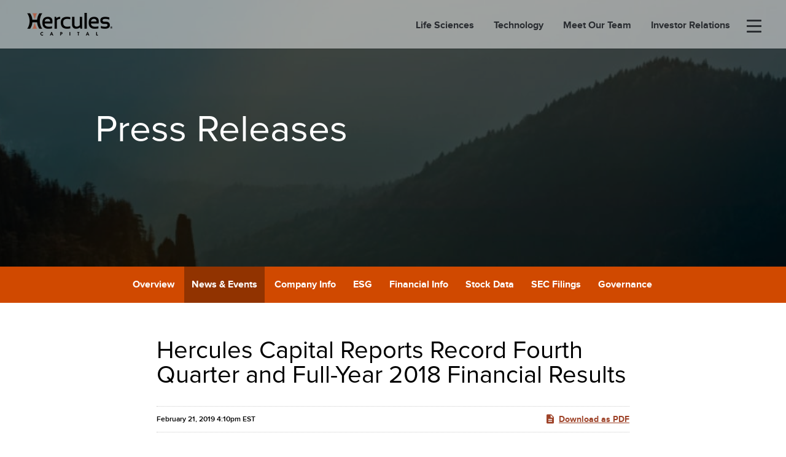

--- FILE ---
content_type: text/html; charset=UTF-8
request_url: https://investor.htgc.com/news-events/press-releases/detail/79/hercules-capital-reports-record-fourth-quarter-and
body_size: 30976
content:
<!DOCTYPE html>
<html lang="en">
    <head>
        <meta http-equiv="x-ua-compatible" content="ie=edge">
        <meta charset="utf-8">
                        <link rel="alternate" type="application/rss+xml" title="Hercules Capital, Inc. - Recent News" href="https://investor.htgc.com/news-events/press-releases/rss" />
                
        <title>Hercules Capital Reports Record Fourth Quarter and Full-Year 2018 Financial Results :: Hercules Capital, Inc. (HTGC)</title>
        
        <link rel="canonical" href="https://investor.htgc.com/news-events/press-releases/detail/79/hercules-capital-reports-record-fourth-quarter-and">
<meta property="og:url" content="https://investor.htgc.com/news-events/press-releases/detail/79/hercules-capital-reports-record-fourth-quarter-and">


<meta property="og:site_name" content="Hercules Capital, Inc.">
<meta property="og:title" content="Hercules Capital Reports Record Fourth Quarter and Full-Year 2018 Financial Results">
<meta property="og:type" content="website">

<meta property="og:image" content="https://d1io3yog0oux5.cloudfront.net/_0707c1393155a3dff122ff2e8decc324/htgc/db/2233/20217/social_image_resized.jpg">
<meta name="twitter:card" content="summary_large_image">

<meta property="og:description" content="

      Company Achieves Multiple Records for Total New Debt and Equity
      Commitments, Total Gross Fundings, Total Investment Income, Net
     …...">
<meta name="description" content="

      Company Achieves Multiple Records for Total New Debt and Equity
      Commitments, Total Gross Fundings, Total Investment Income, Net
     …...">



<script type="application/ld+json">
	{"@context":"http:\/\/schema.org","@type":"Corporation","name":"Hercules Capital, Inc.","address":{"@type":"PostalAddress","streetAddress":"1 North B Street Suite 2000","addressLocality":"San Mateo, CA","postalCode":"94401","addressCountry":""},"legalName":"Hercules Capital, Inc.","description":"Hercules Capital, Inc. (NYSE: HTGC) is the leading and largest specialty finance company focused on providing senior secured venture growth loans to high-growth, innovative venture capital-backed companies in a broad variety of technology and life sciences industries. Since inception (December 2003), Hercules has committed over $25&nbsp;billion to over 700 companies and is the lender of choice for entrepreneurs and venture capital firms seeking growth capital financing.","tickerSymbol":": HTGC","url":"https:\/\/investor.htgc.com","logo":"https:\/\/d1io3yog0oux5.cloudfront.net\/_0707c1393155a3dff122ff2e8decc324\/htgc\/logo.png","image":"https:\/\/d1io3yog0oux5.cloudfront.net\/_0707c1393155a3dff122ff2e8decc324\/htgc\/db\/2233\/20217\/social_image_resized.jpg","sameAs":[]}</script>        <meta name="viewport" content="initial-scale=1.0, width=device-width">
        
                <link rel="preconnect" href="https://d1io3yog0oux5.cloudfront.net">
        <link rel="preconnect" href="https://qmod.quotemedia.com">
        
                <link href="https://fonts.googleapis.com/css?family=Montserrat:400,400i,700%7CLora:400,400i,700,700i" rel="stylesheet">
        
        <link rel="stylesheet" id="wp-block-library-css" href="https://d1io3yog0oux5.cloudfront.net/_0707c1393155a3dff122ff2e8decc324/htgc/files/theme/site-files/20211115/www.htgc.com/wp-includes/css/dist/block-library/style.min.css" type="text/css" media="all">
        <link rel="stylesheet" id="custom-font-css" href="https://d1io3yog0oux5.cloudfront.net/_0707c1393155a3dff122ff2e8decc324/htgc/files/theme/site-files/20211115/www.htgc.com/wp-content/themes/hercules-capital/fonts/fonts.css" type="text/css" media="all">
        <link rel="stylesheet" id="font-awesome-css" href="https://d1io3yog0oux5.cloudfront.net/_0707c1393155a3dff122ff2e8decc324/htgc/files/theme/site-files/20211115/use.fontawesome.com/releases/v5.4.2/css/all.css" type="text/css" media="all">
        <link rel="stylesheet" id="custom-child-css-css" href="https://d1io3yog0oux5.cloudfront.net/_0707c1393155a3dff122ff2e8decc324/htgc/files/theme/site-files/20211115/www.htgc.com/wp-content/themes/hercules-capital/css/custom-style.css" type="text/css" media="all">
        <link rel="stylesheet" id="divi-style-css" href="https://d1io3yog0oux5.cloudfront.net/_0707c1393155a3dff122ff2e8decc324/htgc/files/theme/site-files/20211115/www.htgc.com/wp-content/themes/hercules-capital/style.css" type="text/css" media="all">
        <link rel="stylesheet" id="all-css" href="https://d1io3yog0oux5.cloudfront.net/_0707c1393155a3dff122ff2e8decc324/htgc/files/theme/site-files/20211115/www.htgc.com/wp-content/themes/hercules-capital/css/all.css" type="text/css" media="all">
        <link rel="stylesheet" id="custom-child-tablet-css" href="https://d1io3yog0oux5.cloudfront.net/_0707c1393155a3dff122ff2e8decc324/htgc/files/theme/site-files/20211115/www.htgc.com/wp-content/themes/hercules-capital/css/responsive-tablet.css" type="text/css" media="all">
        <link rel="stylesheet" id="custom-child-mobile-css" href="https://d1io3yog0oux5.cloudfront.net/_0707c1393155a3dff122ff2e8decc324/htgc/files/theme/site-files/20211115/www.htgc.com/wp-content/themes/hercules-capital/css/responsive-mobile.css" type="text/css" media="all">
        <link rel="stylesheet" id="divi-fonts-css" href="https://d1io3yog0oux5.cloudfront.net/_0707c1393155a3dff122ff2e8decc324/htgc/files/theme/site-files/20211115/fonts.googleapis.com/css" type="text/css" media="all">
        <link rel="stylesheet" id="dashicons-css" href="https://d1io3yog0oux5.cloudfront.net/_0707c1393155a3dff122ff2e8decc324/htgc/files/theme/site-files/20211115/www.htgc.com/wp-includes/css/dashicons.min.css" type="text/css" media="all">
        <script  src="https://d1io3yog0oux5.cloudfront.net/_0707c1393155a3dff122ff2e8decc324/htgc/files/theme/site-files/20211115/www.htgc.com/wp-includes/js/jquery/jquery.min.js" id="jquery-core-js"></script>
        <script  src="https://d1io3yog0oux5.cloudfront.net/_0707c1393155a3dff122ff2e8decc324/htgc/files/theme/site-files/20211115/www.htgc.com/wp-includes/js/jquery/jquery-migrate.min.js" id="jquery-migrate-js"></script>
        <script  src="https://d1io3yog0oux5.cloudfront.net/_0707c1393155a3dff122ff2e8decc324/htgc/files/theme/site-files/20211115/www.htgc.com/wp-content/themes/hercules-capital/js/team-per-category.js" id="get-team-per-category-js"></script>
        <script src="https://d1io3yog0oux5.cloudfront.net/_0707c1393155a3dff122ff2e8decc324/htgc/files/theme/site-files/20211115/www.htgc.com/wp-content/themes/hercules-capital/js/custom.js" id="custom-child-script-js"></script>
        
                        <link href="https://d1io3yog0oux5.cloudfront.net/_0707c1393155a3dff122ff2e8decc324/htgc/files/theme/css/ir.stockpr.css" rel="stylesheet" type="text/css" media="screen" />
                <link rel="stylesheet" href="https://d1io3yog0oux5.cloudfront.net/_0707c1393155a3dff122ff2e8decc324/htgc/files/theme/css/style.css">
                
                <link rel="shortcut icon" href="https://d1io3yog0oux5.cloudfront.net/_0707c1393155a3dff122ff2e8decc324/htgc/files/theme/images/favicons/favicon.ico">
        <link rel="apple-touch-icon" sizes="180x180" href="https://d1io3yog0oux5.cloudfront.net/_0707c1393155a3dff122ff2e8decc324/htgc/files/theme/images/favicons/apple-touch-icon.png">
        <link rel="icon" type="image/png" href="https://d1io3yog0oux5.cloudfront.net/_0707c1393155a3dff122ff2e8decc324/htgc/files/theme/images/favicons/favicon-32x32.png" sizes="32x32">
        <link rel="icon" type="image/png" href="https://d1io3yog0oux5.cloudfront.net/_0707c1393155a3dff122ff2e8decc324/htgc/files/theme/images/favicons/favicon-16x16.png" sizes="16x16">
        <link rel="manifest" href="https://d1io3yog0oux5.cloudfront.net/_0707c1393155a3dff122ff2e8decc324/htgc/files/theme/images/favicons/manifest.json">
        <link rel="mask-icon" href="https://d1io3yog0oux5.cloudfront.net/_0707c1393155a3dff122ff2e8decc324/htgc/files/theme/images/favicons/safari-pinned-tab.svg">
        <meta name="theme-color" content="#ffffff">  
    
            </head>    <body class="home page-template-default page page-id-36 et_pb_button_helper_class et_fixed_nav et_show_nav et_cover_background et_pb_gutter osx et_pb_gutters3 et_primary_nav_dropdown_animation_fade et_secondary_nav_dropdown_animation_fade et_pb_footer_columns_1_4__3_4 et_header_style_left et_pb_pagebuilder_layout et_right_sidebar et_divi_theme et-db et_minified_js et_minified_css pg-107610 page-type-ir-section-ir-news pg-news-events-press-releases ir has-sub-nav">
        <div id="page-container" class="general-wrapper">
            <header id="main-header" data-height-onload="87" class="affix">
    <div class="container clearfix et_menu_container">
        <div class="logo_container">
            <span class="logo_helper"></span>
            <a href="https://www.htgc.com">
                <img src="https://d1io3yog0oux5.cloudfront.net/_0707c1393155a3dff122ff2e8decc324/htgc/files/theme/site-files/20211115/www.htgc.com/wp-content/uploads/2017/01/hercules-logo-@2x.png" alt="Hercules Capital" id="logo"
                    data-height-percentage="46">
            </a>
        </div>
        <div id="et-top-navigation" data-height="87" data-fixed-height="40">
            <nav id="top-menu-nav">
                <ul id="top-menu" class="nav">
                    <li id="menu-item-179"
                        class="menu-item menu-item-type-post_type menu-item-object-page menu-item-179"><a
                            href="https://www.htgc.com/life-sciences/">Life Sciences</a></li>
                    <li id="menu-item-156"
                        class="menu-item menu-item-type-post_type menu-item-object-page menu-item-156"><a
                            href="https://www.htgc.com/technology/">Technology</a></li>
                    <li id="menu-item-10019" 
                        class="menu-item menu-item-type-custom menu-item-object-custom menu-item-10019"><a 
                            href="https://www.htgc.com/meet-the-team">Meet Our Team</a></li>
                    <li id="menu-item-10020" 
                        class="menu-item menu-item-type-custom menu-item-object-custom menu-item-10020"><a 
                            href="https://investor.htgc.com">Investor Relations</a></li>
                    <li id="menu-item-180"
                        class="desktop-toggle et_smooth_scroll_disabled menu-item menu-item-type-custom menu-item-object-custom menu-item-180">
                        <a href="#hidden-toggle-menu-wrap" aria-label="menu-toggle"><span
                                class="mobile_menu_bar mobile_menu_bar_toggle"></span><span
                                class="mobile_menu_bar mobile_menu_bar_toggle"></span><span
                                class="mobile_menu_bar mobile_menu_bar_toggle"></span><span
                                class="mobile_menu_bar mobile_menu_bar_toggle"></span></a></li>
                </ul>
            </nav>
            <div id="et_mobile_nav_menu">
                <div class="mobile_nav closed">
                    <span class="select_page">Select Page</span>
                    <span class="mobile_menu_bar mobile_menu_bar_toggle"></span>
                </div>
            </div>
            <div class="mobile-toggle-popup">
                <div class="desktop-toggle et_smooth_scroll_disabled">
                    <a href="#hidden-toggle-menu-wrap" class="" aria-label="menu-toggle">
                        <span class="mobile_menu_bar mobile_menu_bar_toggle"></span>
                        <span class="mobile_menu_bar mobile_menu_bar_toggle"></span>
                        <span class="mobile_menu_bar mobile_menu_bar_toggle"></span>
                        <span class="mobile_menu_bar mobile_menu_bar_toggle"></span>
                    </a>
                </div>
            </div>
        </div> <!-- #et-top-navigation -->
    </div> <!-- .container -->
    <div class="et_search_outer">
        <div class="container et_search_form_container">
            <form role="search" method="get" class="et-search-form" action="/">
                <input type="search" class="et-search-field" placeholder="Search …" value="" name="s"
                    title="Search for:">
            </form>
            <span class="et_close_search_field"></span>
        </div>
    </div>
    <div class="popup-holder">
        <div id="hidden-toggle-menu-wrap" class="header-hidden-toggle-menu mfp-with-anim">
            <div class="container clearfix">
                <ul id="hidden-main-menu-mobile" class="hidden-main-menu-mobile-wrap menu">
                    <li class="menu-item menu-item-type-post_type menu-item-object-page menu-item-179"><a
                            href="https://www.htgc.com/life-sciences/">Life Sciences</a></li>
                    <li class="menu-item menu-item-type-post_type menu-item-object-page menu-item-156"><a
                            href="https://www.htgc.com/technology/">Technology</a></li>
                    <li class="menu-item menu-item-type-post_type menu-item-object-page menu-item-2598"><a
                            href="https://www.htgc.com/special-situations/">Special Situations</a></li>
                    <li
                        class="desktop-toggle et_smooth_scroll_disabled menu-item menu-item-type-custom menu-item-object-custom menu-item-180">
                        <a href="#hidden-toggle-menu-wrap" aria-label="menu-toggle"><span
                                class="mobile_menu_bar mobile_menu_bar_toggle"></span><span
                                class="mobile_menu_bar mobile_menu_bar_toggle"></span><span
                                class="mobile_menu_bar mobile_menu_bar_toggle"></span><span
                                class="mobile_menu_bar mobile_menu_bar_toggle"></span></a></li>
                </ul>
                <ul class="menu">
                    <li id="menu-item-306"
                        class="menu-item menu-item-type-post_type menu-item-object-page menu-item-306"><a
                            href="https://www.htgc.com/about/">About</a></li>
                    <li id="menu-item-2370"
                        class="menu-item menu-item-type-custom menu-item-object-custom menu-item-2370"><a
                            href="https://www.htgc.com/portfolio/">Portfolio</a></li>
                    <li id="menu-item-2592"
                        class="menu-item menu-item-type-custom menu-item-object-custom menu-item-2592"><a
                            href="https://investor.htgc.com/news-events/press-releases/">Press Releases</a>
                    </li>
                    <li
                        class="menu-item menu-item-type-custom menu-item-object-custom"><a
                            href="https://herculescapital.seiinvestorportal.com/coreauth/login">LP Portal</a>
                    </li>
                    <li id="menu-item-5129"
                        class="menu-item menu-item-type-post_type menu-item-object-page menu-item-5129"><a
                            href="https://www.htgc.com/category/podcast/">Podcast</a></li>
                    <li id="menu-item-1814"
                        class="menu-item menu-item-type-post_type menu-item-object-page menu-item-1814"><a
                            href="https://www.htgc.com/careers/">Careers</a></li>
                    <li id="menu-item-1815"
                        class="menu-item menu-item-type-post_type menu-item-object-page menu-item-1815"><a
                            href="https://www.htgc.com/giving-back/">Giving Back</a></li>
                    <li id="menu-item-2344"
                        class="menu-item menu-item-type-post_type menu-item-object-page menu-item-2344"><a
                            href="https://www.htgc.com/contact-us/">Contact Us</a></li>
                </ul> <button title="Close (Esc)" type="button" class="mfp-close custom-mfp-close">×</button>
            </div>
        </div>
    </div>
</header> <!-- #main-header -->            <div class="et-main-area">
                <div class="eq-container">
                    <header class="page-banner overlay" style="background: url(https://d1io3yog0oux5.cloudfront.net/_0707c1393155a3dff122ff2e8decc324/htgc/files/theme/images/pagebanner-default.jpg);background-position: 50% 50%;background-repeat: no-repeat;background-size: cover;background-color: #333;">
    	<div class="container">
	    <div class="row justify-content-center">
	        <div class="col-lg-10">
                <h1>Press Releases</h1>
            </div>
            <div class="col-lg-8 col-md-10">
                                    	    </div>
        </div>
    </div>
    </header>                    
                    <nav id="sectionNav" class="sub-navigation-wrapper" aria-label="Investors Section">
    <div class="sub-navigation affixed">
    	<div class="container">
            <a class="visible-xs visible-sm mobile-sub-nav-trigger collapsed" data-toggle="collapse" data-target="#sub-navigation">
                <div class="trigger-container">
            		<div class="meat"></div>
              		<div class="meat"></div>
              		<div class="meat"></div>
              	</div>
            	Investors            </a>
            <div class="collapse sb-nav clearfix"  id="sub-navigation">
                <h3>Investors</h3>
                <ul>
                                        <li class="">
                        <a href="/"
                            target="_self"
                                                    >Overview</a>
                                            </li>
                	                    <li class="has-children active dropdown">
                        <a href="/news-events"
                            target="_self"
                                                    >News &amp; Events</a>
                                                <ul class="dropdown-menu">
                                                        <li class="">
                                <a href="/news-events"
                                    target="_self"
                                                                    >Overview</a>
                                                            </li>
                                                        <li class="active active-landing">
                                <a href="/news-events/press-releases"
                                    target="_self"
                                                                    >Press Releases</a>
                                                            </li>
                                                        <li class="">
                                <a href="/news-events/ir-calendar"
                                    target="_self"
                                                                    >IR Calendar</a>
                                                            </li>
                                                        <li class="">
                                <a href="/news-events/presentations"
                                    target="_self"
                                                                    >Presentations</a>
                                                            </li>
                                                        <li class="">
                                <a href="/news-events/email-alerts"
                                    target="_self"
                                                                    >Email Alerts</a>
                                                            </li>
                                                    </ul>
                                            </li>
                	                    <li class="has-children dropdown">
                        <a href="/company-information"
                            target="_self"
                                                    >Company Info</a>
                                                <ul class="dropdown-menu">
                                                        <li class="">
                                <a href="/company-information"
                                    target="_self"
                                                                    >Overview</a>
                                                            </li>
                                                        <li class="">
                                <a href="/company-information/executive-team"
                                    target="_self"
                                                                    >Executive Team</a>
                                                            </li>
                                                        <li class="">
                                <a href="/company-information/annual-reports-proxy"
                                    target="_self"
                                                                    >Annual Reports &amp; Proxy</a>
                                                            </li>
                                                        <li class="">
                                <a href="/company-information/contacts"
                                    target="_self"
                                                                    >Contacts</a>
                                                            </li>
                                                        <li class="">
                                <a href="/company-information/faq"
                                    target="_self"
                                                                    >FAQ</a>
                                                            </li>
                                                    </ul>
                                            </li>
                	                    <li class="">
                        <a href="/esg"
                            target="_self"
                                                    >ESG</a>
                                            </li>
                	                    <li class="has-children dropdown">
                        <a href="/financial-information"
                            target="_self"
                                                    >Financial Info</a>
                                                <ul class="dropdown-menu">
                                                        <li class="">
                                <a href="/financial-information"
                                    target="_self"
                                                                    >Overview</a>
                                                            </li>
                                                        <li class="">
                                <a href="/financial-information/financial-results"
                                    target="_self"
                                                                    >Financial Results</a>
                                                            </li>
                                                        <li class="">
                                <a href="/financial-information/credit-ratings"
                                    target="_self"
                                                                    >Credit Ratings</a>
                                                            </li>
                                                    </ul>
                                            </li>
                	                    <li class="has-children dropdown">
                        <a href="/stock-data"
                            target="_self"
                                                    >Stock Data</a>
                                                <ul class="dropdown-menu">
                                                        <li class="">
                                <a href="/stock-data"
                                    target="_self"
                                                                    >Overview</a>
                                                            </li>
                                                        <li class="">
                                <a href="/stock-data/quote"
                                    target="_self"
                                                                    >Quote</a>
                                                            </li>
                                                        <li class="">
                                <a href="/stock-data/charts"
                                    target="_self"
                                                                    >Charts</a>
                                                            </li>
                                                        <li class="">
                                <a href="/stock-data/historical-data"
                                    target="_self"
                                                                    >Historical Data</a>
                                                            </li>
                                                        <li class="">
                                <a href="/stock-data/analyst-coverage"
                                    target="_self"
                                                                    >Analyst Coverage</a>
                                                            </li>
                                                        <li class="">
                                <a href="/stock-data/distributions"
                                    target="_self"
                                                                    >Distributions</a>
                                                            </li>
                                                        <li class="">
                                <a href="/stock-data/tax-information"
                                    target="_self"
                                                                    >Tax Information</a>
                                                            </li>
                                                        <li class="">
                                <a href="/stock-data/distributions-reinvestment-program"
                                    target="_self"
                                                                    >Distributions Reinvestment Program</a>
                                                            </li>
                                                        <li class="">
                                <a href="/stock-data/insider-ownership"
                                    target="_self"
                                                                    >Insider Ownership</a>
                                                            </li>
                                                    </ul>
                                            </li>
                	                    <li class="has-children dropdown">
                        <a href="/sec-filings"
                            target="_self"
                                                    >SEC Filings</a>
                                                <ul class="dropdown-menu">
                                                        <li class="">
                                <a href="/sec-filings"
                                    target="_self"
                                                                    >Overview</a>
                                                            </li>
                                                        <li class="">
                                <a href="/sec-filings/all-sec-filings"
                                    target="_self"
                                                                    >All SEC Filings</a>
                                                            </li>
                                                        <li class="">
                                <a href="/sec-filings/annual-reports"
                                    target="_self"
                                                                    >Annual Reports</a>
                                                            </li>
                                                        <li class="">
                                <a href="/sec-filings/quarterly-reports"
                                    target="_self"
                                                                    >Quarterly Reports</a>
                                                            </li>
                                                        <li class="">
                                <a href="/sec-filings/section-16-filings"
                                    target="_self"
                                                                    >Section 16 Filings</a>
                                                            </li>
                                                    </ul>
                                            </li>
                	                    <li class="has-children dropdown">
                        <a href="/corporate-governance"
                            target="_self"
                                                    >Governance</a>
                                                <ul class="dropdown-menu">
                                                        <li class="">
                                <a href="/corporate-governance"
                                    target="_self"
                                                                    >Overview</a>
                                                            </li>
                                                        <li class="">
                                <a href="/corporate-governance/board-of-directors"
                                    target="_self"
                                                                    >Board of Directors</a>
                                                            </li>
                                                        <li class="">
                                <a href="/corporate-governance/board-committees"
                                    target="_self"
                                                                    >Board Committees</a>
                                                            </li>
                                                        <li class="">
                                <a href="/corporate-governance/governance-documents"
                                    target="_self"
                                                                    >Governance Documents</a>
                                                            </li>
                                                        <li class="">
                                <a href="/corporate-governance/whistleblower-policy"
                                    target="_self"
                                                                    >Whistleblower Policy</a>
                                                            </li>
                                                    </ul>
                                            </li>
                	                </ul>
            </div>
        </div>
    </div>
</nav>                
                    <div class="container">
                        <div class="row justify-content-center">
                            <div class="col-lg-8">
                                                                    <aside id="tertiaryNav">
                                        <nav id="tertiary-navigation">
    <ul>
        <li class="sidebar-title">
            <h3>News &amp; Events</h3>
        </li>
                <li class="">
            <a href="/news-events" target="_self"
                >Overview</a>
            
                    </li>
                <li class="active active-landing">
            <a href="/news-events/press-releases" target="_self"
                >Press Releases</a>
            
                    </li>
                <li class="">
            <a href="/news-events/ir-calendar" target="_self"
                >IR Calendar</a>
            
                    </li>
                <li class="">
            <a href="/news-events/presentations" target="_self"
                >Presentations</a>
            
                    </li>
                <li class="">
            <a href="/news-events/email-alerts" target="_self"
                >Email Alerts</a>
            
                    </li>
            </ul>
</nav>                                    </aside>
                                                                <main id="mainContent" class="main-content has-tertiary-nav">
                                        <article class="full-news-article">
        <h1 class="article-heading">Hercules Capital Reports Record Fourth Quarter and Full-Year 2018 Financial Results</h1>
        <div class="related-documents-line hidden-print row justify-content-between align-items-center">  
            <time datetime="2019-02-21T16:10:00" class="date">
                February 21, 2019 4:10pm EST            </time>
            <a href="https://d1io3yog0oux5.cloudfront.net/_0707c1393155a3dff122ff2e8decc324/htgc/news/2019-02-21_Hercules_Capital_Reports_Record_Fourth_Quarter_79.pdf" class="link" title="PDF: Hercules Capital Reports Record Fourth Quarter and Full-Year 2018 Financial Results" target="_blank" rel="noopener">
                <span class="eqicon-PDF"></span>Download as PDF
            </a>
        </div>
        
        <div class="related-documents box hidden-print">
    <div class="text">
        <h3 class="related-docs-title">Related Documents</h3>
        <div class="text">
  <div class=" ">
    
    <div>     
        
<div class="result-line">
    <div class="row justify-content-between">
        <div class="col-auto">
            <a href="/sec-filings/all-sec-filings/content/0001564590-19-003680/htgc-10k_20181231.htm" title="10-K Filing Viewer" class="fancybox fancybox.iframe" rel="noopener">10-K <span class="sr-only">Filing</span></a>
        </div>
        <div class="col-auto">
            <a href="/sec-filings/all-sec-filings/content/0001564590-19-003680/0001564590-19-003680.pdf" title="10-K" class="link" target="_blank" rel="noopener"><span class="eqicon-PDF"></span>PDF</a>
            <a href="/sec-filings/all-sec-filings/content/0001564590-19-003680/htgc-10k_20181231.htm" title="10-K Filing Viewer" rel="noopener" class="link fancybox fancybox.iframe"><span class="eqicon-HTML"></span>HTML</a>
        </div>
    </div>
</div>    </div>
  </div>
</div> 
            </div>
</div>
    	
<p class="bwalignc">
      <i>Company Achieves Multiple Records for Total New Debt and Equity
      Commitments, Total Gross Fundings, Total Investment Income, Net
      Investment Income, Total Investment Assets and Total Debt Investments</i>
    </p>
    <p class="bwalignc">
      <i>Record FY2018 New Debt and Equity Commitments of $1.21 Billion, up
      37.6% Year-over-Year</i>
    </p>
    <p class="bwalignc">
      <i>Record Net Portfolio Growth of $312.9 Million, leading to Record
      Total Debt Investments of $1.75 billion, at cost, an increase of 21.7%
      year-over-year</i>
    </p>
    <p class="bwalignc">
      <i>Received Stockholder Approval to Reduce Its Asset Coverage
      Requirement from 200% to 150%</i>
    </p>
    <p class="bwalignc">
      <i>Net Investment Income of $0.32 per Share provides 103% Coverage of
      Regular Dividend Distribution Payout</i>
    </p>
    <p class="bwalignc">
      <i>Record Undistributed Earnings Spillover of ~$30.7 million, or $0.32
      Earnings per Share</i><sup><i>(1)</i></sup>
    </p>
    <p>
      <b>Q4 2018 Financial Achievements and Highlights</b>
    </p>
    <ul>
      <li class="bwlistitemmargb">
        <i>Net Investment Income “NII” of $30.6 million, or $0.32 per share,
        an increase of 24.8% year-over-year</i>

        <ul>
          <li class="bwlistitemmargb">
            <i>Total Investment Income of $56.9 million, an increase of 13.3%
            year-over-year</i>
          </li>
        </ul>
      </li>
      <li class="bwlistitemmargb">
        <i>Distributable Net Operating Income</i><sup><i>(2)</i></sup><i>
        “DNOI,” a non-GAAP measure, of $33.9 million, or $0.35 per share</i>
      </li>
      <li class="bwlistitemmargb">
        <i>New debt and equity commitments of $249.4 million</i>

        <ul>
          <li class="bwlistitemmargb">
            <i>Total gross fundings of $254.7 million</i>
          </li>
        </ul>
      </li>
      <li class="bwlistitemmargb">
        <i>Unscheduled early principal repayments or “early loan repayments”
        of $63.9 million</i>
      </li>
      <li class="bwlistitemmargb">
        <i>13.6% Return on Average Equity “ROAE” (NII/Average Equity)</i>
      </li>
      <li class="bwlistitemmargb">
        <i>6.8% Return on Average Assets “ROAA” (NII/Average Assets)</i>
      </li>
      <li class="bwlistitemmargb">
        <i>Regulatory leverage of 87.0% and net regulatory leverage, a
        non-GAAP measure, of 83.4%</i><sup><i>(3)</i></sup>
      </li>
      <li class="bwlistitemmargb">
        <i>13.5% GAAP Effective Yields and 12.9% Core Yields</i><sup><i>(4)</i></sup><i>,
        a non-GAAP measure</i>
      </li>
    </ul>
    <p>
      <b>Full-year ending December 31, 2018 Financial Highlights</b>
    </p>
    <ul>
      <li class="bwlistitemmargb">
        <i>Record Total Assets of $1.94 billion, an increase of 17.6%, as
        compared to $1.65 billion for the 12 months ending December 31, 2017</i>
      </li>
      <li class="bwlistitemmargb">
        <i>Record Total Debt Investments of $1.73 billion, at fair value, an
        increase of 22.4%, as compared to $1.42 billion for the 12 months
        ended December 31, 2017</i>
      </li>
      <li class="bwlistitemmargb">
        <i>Record total new debt and equity commitments of $1.21 billion, an
        increase of 37.6%, as compared to $881.9 million for the 12 months
        ending December 31, 2017</i>

        <ul>
          <li class="bwlistitemmargb">
            <i>Record Total Gross Fundings of $960.8 million, an increase of
            25.6%, as compared to $764.8 million for the 12 months ending
            December 31, 2017</i>
          </li>
        </ul>
      </li>
      <li class="bwlistitemmargb">
        <i>Record NII of $108.7 million, or $1.19 per share, an increase of
        12.7%, as compared to $96.4 million for the 12 months ending December
        31, 2017</i>

        <ul>
          <li class="bwlistitemmargb">
            <i>Record Total Investment Income of $207.8 million, an increase
            of 8.8%, as compared to $190.9 million for the 12 months ending
            December 31, 2017</i>
          </li>
        </ul>
      </li>
      <li class="bwlistitemmargb">
        <i>Unscheduled early principal repayments of $486.6 million</i>
      </li>
    </ul>
    <p>
      Footnotes:
    </p>
    <p>
      <i>(1)</i> <i>Per Share calculation based on weighted shares of common
      stock outstanding of 96.4 million, subject to final tax filings in 2018</i>
    </p>
    <p>
      <i>(2)</i> <i>Distributable Net Operating Income, “DNOI” represents net
      investment income as determined in accordance with U.S. generally
      accepted accounting principles, or GAAP, adjusted for amortization of
      employee restricted stock awards and stock options.</i>
    </p>
    <p>
      <i>(3)</i> <i>Net regulatory leverage is defined as regulatory leverage
      less cash balance at period end</i>
    </p>
    <p>
      <i>(4)</i> <i>Core Yield excludes Early Loan Repayments and One-Time
      Fees, and includes income and fees from expired commitments</i>
    </p>



    <p>    PALO ALTO, Calif.--(BUSINESS WIRE)--
      <a rel="nofollow" href="http://www.htgc.com/">Hercules
      Capital, Inc.</a> (NYSE: HTGC) (“Hercules” or the “Company”), the
      largest and leading specialty financing provider to innovative venture
      growth stage companies backed by leading venture capital and select
      private equity firms, today announced its financial results for the
      fourth quarter and full-year ended December 31, 2018.
    </p>
    <p>
      The Company announced that its Board of Directors has declared a fourth
      quarter cash distribution of $0.31 per share, respectively, that will be
      payable on March 11, 2019, to shareholders of record as of March 4, 2019.
    </p>
    <p>
      “We capped off a record year with a strong finish in Q4 2018, setting
      multiple records for Total New Debt and Equity Commitments, Total
      Investment Income, Net Investment Income, Total Investment Assets and
      Total Debt Investments for the year, delivering record portfolio growth,
      and generating NII in excess of our dividend distribution payout while
      increasing our earnings spill-over for future potential dividend
      increases or supplemental dividend distributions,” stated Manuel A.
      Henriquez, chairman and chief executive officer of Hercules. “2018 truly
      showed the benefits of our scale and platform capabilities as we
      continue to leverage our industry-leading venture debt platform and
      market leadership position, which resulted in total debt and equity
      commitments of $249.4 million and total gross fundings $254.7 million in
      Q4, and ending the year with a record debt investment portfolio balance
      of $1.75 billion. Our healthy ecosystem continues to fuel our investment
      pipeline as venture capital fundraising and investment remained at
      record levels, while the IPO market exhibits ever-increasing signs of
      renewed optimism with many notable companies preparing for their IPO
      debuts in 1H2019. This includes two of our own portfolio companies that
      completed IPOs in February 2019, and five more that have filed for their
      respective IPO debuts. We remain very optimistic as we head into 2019,
      subject to existing market conditions remaining favorable.”
    </p>
    <p>
      Henriquez continued, “Our balance sheet remains highly liquid and asset
      sensitive which positions Hercules to benefit from the recent increases
      in PRIME. Our debt investment portfolio continues to deliver strong core
      and effective yields while also benefiting from reduced early loan
      repayments in the quarter, allowing our debt investment portfolio to
      grow. We finished Q4 2018 with a strong liquidity position of $156.2
      million, and our access to the capital markets keeps us well positioned
      to fund our expected loan portfolio growth throughout the year in 2019.
      We remain very active in the capital markets, having recently completed
      our fourth securitization raising an additional $250.0 million of
      capital to continue to fund our investment portfolio growth. This
      transaction caps off a remarkable year for Hercules in which we raised
      approximately $708.0 million of new debt and equity capital, expanding
      and diversifying our sources of capital and providing long-dated
      maturities to help support our growth and deliver increased earnings in
      2019 and beyond.”
    </p>
    <p>
      Henriquez concluded, “Finally, I am very pleased to welcome Seth Meyer,
      who will join our executive team as the new Chief Financial Officer on
      March 4, 2019. As we continue to set a path for organic growth and
      potential future expansion of our product offerings to our innovative
      companies, Seth will be in integral part of our senior management team,
      as we focus on the growth opportunities before us and look to achieve
      our long-term growth objectives.”
    </p>
    <p>
      <b>Q4 2018 Review and Operating Results</b>
    </p>
    <p>
      <b>Debt Investment Portfolio</b>
    </p>
    <p>
      Hercules achieved another strong quarter of new commitments, totaling
      $249.4 million, and gross fundings of $254.7 million.
    </p>
    <p>
      During the quarter, Hercules realized early loan repayments of $63.9
      million, which along with normal scheduled amortization of $23.2
      million, resulted in total debt repayments of $87.1 million.
    </p>
    <p>
      The strong new debt investment origination and funding activities lead
      to net debt investment portfolio growth of $144.9 million during the
      fourth quarter, on a cost basis.
    </p>
    <p>
      <b>The Company’s total investment portfolio, (at cost and fair value) by
      category, quarter-over-quarter and year-over-year are highlighted below:</b>
    </p>
    <p>
      <span class="bwuline"><b>Total Investment Portfolio:</b> <b>Q3 2018 to
      Q4 2018</b></span>
    </p>
    <table cellspacing="0" class="bwtablemarginb">
      <tr>
        <td>
           
        </td>
        <td>
        </td>
        <td>
           
        </td>
        <td>
           
        </td>
        <td>
           
        </td>
        <td colspan="3">
        </td>
        <td>
           
        </td>
        <td>
           
        </td>
        <td colspan="3">
        </td>
        <td>
           
        </td>
        <td>
           
        </td>
        <td colspan="3">
        </td>
        <td>
        </td>
        <td>
           
        </td>
        <td colspan="3">
        </td>
      </tr>
      <tr>
        <td>
        </td>
        <td class="bwpadl0 bwpadb1  bwvertalignt bwalignl">
          <b>(in millions)</b>
        </td>
        <td>
        </td>
        <td>
        </td>
        <td>
        </td>
        <td class="bwpadl0  bwvertalignt bwalignc bwsinglebottom" colspan="3">
          <b>Debt</b>
        </td>
        <td>
        </td>
        <td>
        </td>
        <td class="bwpadl0  bwvertalignt bwalignc bwsinglebottom" colspan="3">
          <b>Equity</b>
        </td>
        <td>
        </td>
        <td>
        </td>
        <td class="bwpadl0  bwvertalignt bwalignc bwsinglebottom" colspan="3">
          <b>Warrants</b>
        </td>
        <td>
        </td>
        <td>
        </td>
        <td class="bwpadl0  bwvertalignt bwalignc bwsinglebottom" colspan="3">
          <b>Total Portfolio</b>
        </td>
      </tr>
      <tr>
        <td>
        </td>
        <td class="bwpadl0 bwpadb1  bwvertalignt bwalignl">
          <b>Balances at Cost at 9/30/18</b>
        </td>
        <td>
        </td>
        <td>
        </td>
        <td>
        </td>
        <td class="bwpadl0 bwnowrap bwpadr0 bwvertalignb bwalignr bwsinglebottom">
          <b>$</b>
        </td>
        <td class="bwpadl0 bwnowrap bwpadr0 bwvertalignb bwalignr bwsinglebottom">
          <b>1,608.0</b>
        </td>
        <td class="bwsinglebottom">
           
        </td>
        <td>
        </td>
        <td>
        </td>
        <td class="bwpadl0 bwnowrap bwpadr0 bwvertalignb bwalignr bwsinglebottom">
          <b>$</b>
        </td>
        <td class="bwpadl0 bwnowrap bwpadr0 bwvertalignb bwalignr bwsinglebottom">
          <b>168.6</b>
        </td>
        <td class="bwsinglebottom">
           
        </td>
        <td>
        </td>
        <td>
        </td>
        <td class="bwpadl0 bwnowrap bwpadr0 bwvertalignb bwalignr bwsinglebottom">
          <b>$</b>
        </td>
        <td class="bwpadl0 bwnowrap bwpadr0 bwvertalignb bwalignr bwsinglebottom">
          <b>36.5</b>
        </td>
        <td class="bwsinglebottom">
           
        </td>
        <td>
        </td>
        <td>
        </td>
        <td class="bwpadl0 bwnowrap bwpadr0 bwvertalignb bwalignr bwsinglebottom">
          <b>$</b>
        </td>
        <td class="bwpadl0 bwnowrap bwpadr0 bwvertalignb bwalignr bwsinglebottom">
          <b>1,813.1</b>
        </td>
        <td class="bwsinglebottom">
           
        </td>
      </tr>
      <tr>
        <td>
        </td>
        <td class="bwpadl0  bwvertalignt bwalignl">
          New fundings<sup>(a)</sup>
        </td>
        <td>
        </td>
        <td>
        </td>
        <td>
        </td>
        <td>
        </td>
        <td class="bwpadl0 bwnowrap bwpadr0 bwvertalignb bwalignr">
          230.1
        </td>
        <td>
        </td>
        <td>
        </td>
        <td>
        </td>
        <td>
        </td>
        <td class="bwpadl0 bwnowrap bwpadr0 bwvertalignb bwalignr">
          23.4
        </td>
        <td>
        </td>
        <td>
        </td>
        <td>
        </td>
        <td>
        </td>
        <td class="bwpadl0 bwnowrap bwpadr0 bwvertalignb bwalignr">
          1.1
        </td>
        <td>
        </td>
        <td>
        </td>
        <td>
        </td>
        <td>
        </td>
        <td class="bwpadl0 bwnowrap bwpadr0 bwvertalignb bwalignr">
          254.6
        </td>
        <td>
        </td>
      </tr>
      <tr>
        <td>
        </td>
        <td class="bwpadl0  bwvertalignt bwalignl">
          Warrants not related to Q4 2018 fundings
        </td>
        <td>
        </td>
        <td>
        </td>
        <td>
        </td>
        <td>
        </td>
        <td class="bwpadl0 bwnowrap bwpadr0 bwvertalignb bwalignr">
          —
        </td>
        <td>
        </td>
        <td>
        </td>
        <td>
        </td>
        <td>
        </td>
        <td class="bwpadl0 bwnowrap bwpadr0 bwvertalignb bwalignr">
          —
        </td>
        <td>
        </td>
        <td>
        </td>
        <td>
        </td>
        <td>
        </td>
        <td class="bwpadl0 bwnowrap bwpadr0 bwvertalignb bwalignr">
          —
        </td>
        <td>
        </td>
        <td>
        </td>
        <td>
        </td>
        <td>
        </td>
        <td class="bwpadl0 bwnowrap bwpadr0 bwvertalignb bwalignr">
          —
        </td>
        <td>
        </td>
      </tr>
      <tr>
        <td>
        </td>
        <td class="bwpadl0  bwvertalignt bwalignl">
          Early payoffs<sup>(b)</sup>
        </td>
        <td>
        </td>
        <td>
        </td>
        <td>
        </td>
        <td>
        </td>
        <td class="bwpadl0 bwnowrap bwpadr0 bwvertalignb bwalignr">
          (63.9
        </td>
        <td class="bwpadl0 bwnowrap bwpadr0 bwvertalignb bwalignl">
          )
        </td>
        <td>
        </td>
        <td>
        </td>
        <td>
        </td>
        <td class="bwpadl0 bwnowrap bwpadr0 bwvertalignb bwalignr">
          —
        </td>
        <td>
        </td>
        <td>
        </td>
        <td>
        </td>
        <td>
        </td>
        <td class="bwpadl0 bwnowrap bwpadr0 bwvertalignb bwalignr">
          —
        </td>
        <td>
        </td>
        <td>
        </td>
        <td>
        </td>
        <td>
        </td>
        <td class="bwpadl0 bwnowrap bwpadr0 bwvertalignb bwalignr">
          (63.9
        </td>
        <td class="bwpadl0 bwnowrap bwpadr0 bwvertalignb bwalignl">
          )
        </td>
      </tr>
      <tr>
        <td>
        </td>
        <td class="bwpadl0  bwvertalignt bwalignl">
          Principal payments received on investments
        </td>
        <td>
        </td>
        <td>
        </td>
        <td>
        </td>
        <td>
        </td>
        <td class="bwpadl0 bwnowrap bwpadr0 bwvertalignb bwalignr">
          (23.2
        </td>
        <td class="bwpadl0 bwnowrap bwpadr0 bwvertalignb bwalignl">
          )
        </td>
        <td>
        </td>
        <td>
        </td>
        <td>
        </td>
        <td class="bwpadl0 bwnowrap bwpadr0 bwvertalignb bwalignr">
          —
        </td>
        <td>
        </td>
        <td>
        </td>
        <td>
        </td>
        <td>
        </td>
        <td class="bwpadl0 bwnowrap bwpadr0 bwvertalignb bwalignr">
          —
        </td>
        <td>
        </td>
        <td>
        </td>
        <td>
        </td>
        <td>
        </td>
        <td class="bwpadl0 bwnowrap bwpadr0 bwvertalignb bwalignr">
          (23.2
        </td>
        <td class="bwpadl0 bwnowrap bwpadr0 bwvertalignb bwalignl">
          )
        </td>
      </tr>
      <tr>
        <td>
        </td>
        <td class="bwpadl0 bwpadb1  bwvertalignt bwalignl">
          Net changes attributed to conversions, liquidations, and fees
        </td>
        <td>
        </td>
        <td>
        </td>
        <td>
        </td>
        <td class="bwsinglebottom">
           
        </td>
        <td class="bwpadl0 bwnowrap bwpadr0 bwvertalignb bwalignr bwsinglebottom">
          1.9
        </td>
        <td class="bwsinglebottom">
           
        </td>
        <td>
        </td>
        <td>
        </td>
        <td class="bwsinglebottom">
           
        </td>
        <td class="bwpadl0 bwnowrap bwpadr0 bwvertalignb bwalignr bwsinglebottom">
          (0.1
        </td>
        <td class="bwpadl0 bwnowrap bwpadr0 bwvertalignb bwalignl bwsinglebottom">
          )
        </td>
        <td>
        </td>
        <td>
        </td>
        <td class="bwsinglebottom">
           
        </td>
        <td class="bwpadl0 bwnowrap bwpadr0 bwvertalignb bwalignr bwsinglebottom">
          (1.9
        </td>
        <td class="bwpadl0 bwnowrap bwpadr0 bwvertalignb bwalignl bwsinglebottom">
          )
        </td>
        <td>
        </td>
        <td>
        </td>
        <td class="bwsinglebottom">
           
        </td>
        <td class="bwpadl0 bwnowrap bwpadr0 bwvertalignb bwalignr bwsinglebottom">
          (0.1
        </td>
        <td class="bwpadl0 bwnowrap bwpadr0 bwvertalignb bwalignl bwsinglebottom">
          )
        </td>
      </tr>
      <tr>
        <td>
        </td>
        <td class="bwpadl0 bwpadb1  bwvertalignt bwalignl">
          Net activity during Q4 2018
        </td>
        <td>
        </td>
        <td>
        </td>
        <td>
        </td>
        <td class="bwsinglebottom">
           
        </td>
        <td class="bwpadl0 bwnowrap bwpadr0 bwvertalignb bwalignr bwsinglebottom">
          144.9
        </td>
        <td class="bwsinglebottom">
           
        </td>
        <td>
        </td>
        <td>
        </td>
        <td class="bwsinglebottom">
           
        </td>
        <td class="bwpadl0 bwnowrap bwpadr0 bwvertalignb bwalignr bwsinglebottom">
          23.3
        </td>
        <td class="bwsinglebottom">
           
        </td>
        <td>
        </td>
        <td>
        </td>
        <td class="bwsinglebottom">
           
        </td>
        <td class="bwpadl0 bwnowrap bwpadr0 bwvertalignb bwalignr bwsinglebottom">
          (0.8
        </td>
        <td class="bwpadl0 bwnowrap bwpadr0 bwvertalignb bwalignl bwsinglebottom">
          )
        </td>
        <td>
        </td>
        <td>
        </td>
        <td class="bwsinglebottom">
           
        </td>
        <td class="bwpadl0 bwnowrap bwpadr0 bwvertalignb bwalignr bwsinglebottom">
          167.4
        </td>
        <td class="bwsinglebottom">
           
        </td>
      </tr>
      <tr>
        <td>
        </td>
        <td class="bwpadl0 bwpadb3  bwvertalignt bwalignl">
          <b>Balances at Cost at 12/31/18</b>
        </td>
        <td>
        </td>
        <td>
        </td>
        <td>
        </td>
        <td class="bwpadl0 bwnowrap bwpadr0 bwvertalignb bwalignr bwdoublebottom">
          <b>$</b>
        </td>
        <td class="bwpadl0 bwnowrap bwpadr0 bwvertalignb bwalignr bwdoublebottom">
          <b>1,752.9</b>
        </td>
        <td class="bwdoublebottom">
           
        </td>
        <td>
        </td>
        <td>
        </td>
        <td class="bwpadl0 bwnowrap bwpadr0 bwvertalignb bwalignr bwdoublebottom">
          <b>$</b>
        </td>
        <td class="bwpadl0 bwnowrap bwpadr0 bwvertalignb bwalignr bwdoublebottom">
          <b>191.9</b>
        </td>
        <td class="bwdoublebottom">
           
        </td>
        <td>
        </td>
        <td>
        </td>
        <td class="bwpadl0 bwnowrap bwpadr0 bwvertalignb bwalignr bwdoublebottom">
          <b>$</b>
        </td>
        <td class="bwpadl0 bwnowrap bwpadr0 bwvertalignb bwalignr bwdoublebottom">
          <b>35.7</b>
        </td>
        <td class="bwdoublebottom">
           
        </td>
        <td>
        </td>
        <td>
        </td>
        <td class="bwpadl0 bwnowrap bwpadr0 bwvertalignb bwalignr bwdoublebottom">
          <b>$</b>
        </td>
        <td class="bwpadl0 bwnowrap bwpadr0 bwvertalignb bwalignr bwdoublebottom">
          <b>1,980.5</b>
        </td>
        <td class="bwdoublebottom">
           
        </td>
      </tr>
      <tr>
        <td>
        </td>
        <td>
        </td>
        <td>
        </td>
        <td>
        </td>
        <td>
        </td>
        <td colspan="3">
        </td>
        <td>
        </td>
        <td>
        </td>
        <td colspan="3">
        </td>
        <td>
        </td>
        <td>
        </td>
        <td colspan="3">
        </td>
        <td>
        </td>
        <td>
        </td>
        <td colspan="3">
           
        </td>
      </tr>
      <tr>
        <td>
        </td>
        <td>
        </td>
        <td>
        </td>
        <td>
        </td>
        <td>
        </td>
        <td class="bwsinglebottom" colspan="3">
           
        </td>
        <td>
        </td>
        <td>
        </td>
        <td class="bwsinglebottom" colspan="3">
           
        </td>
        <td>
        </td>
        <td>
        </td>
        <td class="bwsinglebottom" colspan="3">
           
        </td>
        <td>
        </td>
        <td>
        </td>
        <td class="bwsinglebottom" colspan="3">
           
        </td>
      </tr>
      <tr>
        <td>
        </td>
        <td class="bwpadl0 bwpadb1  bwvertalignt bwalignl">
          <b>Balances at Value at 9/30/18</b>
        </td>
        <td>
        </td>
        <td>
        </td>
        <td>
        </td>
        <td class="bwpadl0 bwnowrap bwpadr0 bwvertalignb bwalignr bwsinglebottom">
          <b>$</b>
        </td>
        <td class="bwpadl0 bwnowrap bwpadr0 bwvertalignb bwalignr bwsinglebottom">
          <b>1,603.3</b>
        </td>
        <td class="bwsinglebottom">
           
        </td>
        <td>
        </td>
        <td>
        </td>
        <td class="bwpadl0 bwnowrap bwpadr0 bwvertalignb bwalignr bwsinglebottom">
          <b>$</b>
        </td>
        <td class="bwpadl0 bwnowrap bwpadr0 bwvertalignb bwalignr bwsinglebottom">
          <b>127.4</b>
        </td>
        <td class="bwsinglebottom">
           
        </td>
        <td>
        </td>
        <td>
        </td>
        <td class="bwpadl0 bwnowrap bwpadr0 bwvertalignb bwalignr bwsinglebottom">
          <b>$</b>
        </td>
        <td class="bwpadl0 bwnowrap bwpadr0 bwvertalignb bwalignr bwsinglebottom">
          <b>29.8</b>
        </td>
        <td class="bwsinglebottom">
           
        </td>
        <td>
        </td>
        <td>
        </td>
        <td class="bwpadl0 bwnowrap bwpadr0 bwvertalignb bwalignr bwsinglebottom">
          <b>$</b>
        </td>
        <td class="bwpadl0 bwnowrap bwpadr0 bwvertalignb bwalignr bwsinglebottom">
          <b>1,760.5</b>
        </td>
        <td class="bwsinglebottom">
           
        </td>
      </tr>
      <tr>
        <td>
        </td>
        <td class="bwpadl0  bwvertalignt bwalignl">
          Net activity during Q4 2018
        </td>
        <td>
        </td>
        <td>
        </td>
        <td>
        </td>
        <td>
        </td>
        <td class="bwpadl0 bwnowrap bwpadr0 bwvertalignb bwalignr">
          144.9
        </td>
        <td>
        </td>
        <td>
        </td>
        <td>
        </td>
        <td>
        </td>
        <td class="bwpadl0 bwnowrap bwpadr0 bwvertalignb bwalignr">
          23.3
        </td>
        <td>
        </td>
        <td>
        </td>
        <td>
        </td>
        <td>
        </td>
        <td class="bwpadl0 bwnowrap bwpadr0 bwvertalignb bwalignr">
          (0.8
        </td>
        <td class="bwpadl0 bwnowrap bwpadr0 bwvertalignb bwalignl">
          )
        </td>
        <td>
        </td>
        <td>
        </td>
        <td>
        </td>
        <td class="bwpadl0 bwnowrap bwpadr0 bwvertalignb bwalignr">
          167.4
        </td>
        <td>
        </td>
      </tr>
      <tr>
        <td>
        </td>
        <td class="bwpadl0 bwpadb1  bwvertalignt bwalignl">
          Net change in unrealized appreciation (depreciation)
        </td>
        <td>
        </td>
        <td>
        </td>
        <td>
        </td>
        <td class="bwsinglebottom">
           
        </td>
        <td class="bwpadl0 bwnowrap bwpadr0 bwvertalignb bwalignr bwsinglebottom">
          (14.7
        </td>
        <td class="bwpadl0 bwnowrap bwpadr0 bwvertalignb bwalignl bwsinglebottom">
          )
        </td>
        <td>
        </td>
        <td>
        </td>
        <td class="bwsinglebottom">
           
        </td>
        <td class="bwpadl0 bwnowrap bwpadr0 bwvertalignb bwalignr bwsinglebottom">
          (30.5
        </td>
        <td class="bwpadl0 bwnowrap bwpadr0 bwvertalignb bwalignl bwsinglebottom">
          )
        </td>
        <td>
        </td>
        <td>
        </td>
        <td class="bwsinglebottom">
           
        </td>
        <td class="bwpadl0 bwnowrap bwpadr0 bwvertalignb bwalignr bwsinglebottom">
          (2.3
        </td>
        <td class="bwpadl0 bwnowrap bwpadr0 bwvertalignb bwalignl bwsinglebottom">
          )
        </td>
        <td>
        </td>
        <td>
        </td>
        <td class="bwsinglebottom">
           
        </td>
        <td class="bwpadl0 bwnowrap bwpadr0 bwvertalignb bwalignr bwsinglebottom">
          (47.5
        </td>
        <td class="bwpadl0 bwnowrap bwpadr0 bwvertalignb bwalignl bwsinglebottom">
          )
        </td>
      </tr>
      <tr>
        <td>
        </td>
        <td class="bwpadl0 bwpadb1  bwvertalignt bwalignl">
          Total net activity during Q4 2018
        </td>
        <td>
        </td>
        <td>
        </td>
        <td>
        </td>
        <td class="bwsinglebottom">
           
        </td>
        <td class="bwpadl0 bwnowrap bwpadr0 bwvertalignb bwalignr bwsinglebottom">
          130.2
        </td>
        <td class="bwsinglebottom">
           
        </td>
        <td>
        </td>
        <td>
        </td>
        <td class="bwsinglebottom">
           
        </td>
        <td class="bwpadl0 bwnowrap bwpadr0 bwvertalignb bwalignr bwsinglebottom">
          (7.2
        </td>
        <td class="bwpadl0 bwnowrap bwpadr0 bwvertalignb bwalignl bwsinglebottom">
          )
        </td>
        <td>
        </td>
        <td>
        </td>
        <td class="bwsinglebottom">
           
        </td>
        <td class="bwpadl0 bwnowrap bwpadr0 bwvertalignb bwalignr bwsinglebottom">
          (3.1
        </td>
        <td class="bwpadl0 bwnowrap bwpadr0 bwvertalignb bwalignl bwsinglebottom">
          )
        </td>
        <td>
        </td>
        <td>
        </td>
        <td class="bwsinglebottom">
           
        </td>
        <td class="bwpadl0 bwnowrap bwpadr0 bwvertalignb bwalignr bwsinglebottom">
          119.9
        </td>
        <td class="bwsinglebottom">
           
        </td>
      </tr>
      <tr>
        <td>
        </td>
        <td class="bwpadl0 bwpadb3  bwvertalignt bwalignl">
          <b>Balances at Value at 12/31/18</b>
        </td>
        <td>
        </td>
        <td>
        </td>
        <td>
        </td>
        <td class="bwpadl0 bwnowrap bwpadr0 bwvertalignb bwalignr bwdoublebottom">
          <b>$</b>
        </td>
        <td class="bwpadl0 bwnowrap bwpadr0 bwvertalignb bwalignr bwdoublebottom">
          <b>1,733.5</b>
        </td>
        <td class="bwdoublebottom">
           
        </td>
        <td>
        </td>
        <td>
        </td>
        <td class="bwpadl0 bwnowrap bwpadr0 bwvertalignb bwalignr bwdoublebottom">
          <b>$</b>
        </td>
        <td class="bwpadl0 bwnowrap bwpadr0 bwvertalignb bwalignr bwdoublebottom">
          <b>120.2</b>
        </td>
        <td class="bwdoublebottom">
           
        </td>
        <td>
        </td>
        <td>
        </td>
        <td class="bwpadl0 bwnowrap bwpadr0 bwvertalignb bwalignr bwdoublebottom">
          <b>$</b>
        </td>
        <td class="bwpadl0 bwnowrap bwpadr0 bwvertalignb bwalignr bwdoublebottom">
          <b>26.7</b>
        </td>
        <td class="bwdoublebottom">
           
        </td>
        <td>
        </td>
        <td>
        </td>
        <td class="bwpadl0 bwnowrap bwpadr0 bwvertalignb bwalignr bwdoublebottom">
          <b>$</b>
        </td>
        <td class="bwpadl0 bwnowrap bwpadr0 bwvertalignb bwalignr bwdoublebottom">
          <b>1,880.4</b>
        </td>
        <td class="bwdoublebottom">
           
        </td>
      </tr>
      <tr>
        <td>
        </td>
        <td>
        </td>
        <td>
        </td>
        <td>
        </td>
        <td>
        </td>
        <td colspan="3">
        </td>
        <td>
        </td>
        <td>
        </td>
        <td colspan="3">
        </td>
        <td>
        </td>
        <td>
        </td>
        <td colspan="3">
        </td>
        <td>
        </td>
        <td>
        </td>
        <td colspan="3">
           
        </td>
      </tr>
      <tr>
        <td>
        </td>
        <td class="bwpadl0  bwvertalignt bwalignl" colspan="22">
          <sup>(a)</sup>New fundings amount does not include revolver loans
          during Q4 2018.
        </td>
      </tr>
      <tr>
        <td>
        </td>
        <td class="bwpadl0  bwvertalignt bwalignl" colspan="18">
          <sup>(b)</sup>Unscheduled paydowns include $1M paydown on revolvers
          during Q4 2018.
        </td>
        <td>
        </td>
        <td colspan="3">
        </td>
      </tr>
    </table>
    <p>
      <b>Debt Investment Portfolio Balances by Quarter</b>
    </p>
    <table cellspacing="0" class="bwtablemarginb">
      <tr>
        <td class="bwpadl0 bwpadb1  bwvertalignt bwalignl">
          <b>(in millions)</b>
        </td>
        <td>
           
        </td>
        <td>
           
        </td>
        <td class="bwsinglebottom">
           
        </td>
        <td class="bwpadl0  bwvertalignt bwalignc bwsinglebottom" colspan="2">
          <b>Q4 2018</b>
        </td>
        <td class="bwsinglebottom">
           
        </td>
        <td class="bwsinglebottom">
           
        </td>
        <td class="bwpadl0  bwvertalignt bwalignc bwsinglebottom" colspan="2">
          <b>Q3 2018</b>
        </td>
        <td class="bwsinglebottom">
           
        </td>
        <td class="bwsinglebottom">
           
        </td>
        <td class="bwpadl0  bwvertalignt bwalignc bwsinglebottom" colspan="2">
          <b>Q2 2018</b>
        </td>
        <td class="bwsinglebottom">
           
        </td>
        <td class="bwsinglebottom">
           
        </td>
        <td class="bwpadl0  bwvertalignt bwalignc bwsinglebottom" colspan="2">
          <b>Q1 2018</b>
        </td>
        <td class="bwsinglebottom">
           
        </td>
        <td class="bwsinglebottom">
           
        </td>
        <td class="bwpadl0  bwvertalignt bwalignc bwsinglebottom" colspan="2">
          <b>Q4 2017</b>
        </td>
      </tr>
      <tr>
        <td>
        </td>
        <td>
        </td>
        <td>
        </td>
        <td>
           
        </td>
        <td colspan="2">
        </td>
        <td>
           
        </td>
        <td>
           
        </td>
        <td colspan="2">
        </td>
        <td>
           
        </td>
        <td>
           
        </td>
        <td colspan="2">
        </td>
        <td>
           
        </td>
        <td>
           
        </td>
        <td colspan="2">
        </td>
        <td>
           
        </td>
        <td>
           
        </td>
        <td colspan="2">
        </td>
      </tr>
      <tr>
        <td class="bwpadl0  bwvertalignt bwalignl">
          <b>Ending Balance at Cost</b>
        </td>
        <td>
        </td>
        <td>
        </td>
        <td>
        </td>
        <td class="bwpadl0 bwnowrap bwpadr0 bwvertalignb bwalignr">
          $
        </td>
        <td class="bwpadl0 bwnowrap bwpadr0 bwvertalignb bwalignr">
          1,752.9
        </td>
        <td>
        </td>
        <td>
        </td>
        <td class="bwpadl0 bwnowrap bwpadr0 bwvertalignb bwalignr">
          $
        </td>
        <td class="bwpadl0 bwnowrap bwpadr0 bwvertalignb bwalignr">
          1,608.0
        </td>
        <td>
        </td>
        <td>
        </td>
        <td class="bwpadl0 bwnowrap bwpadr0 bwvertalignb bwalignr">
          $
        </td>
        <td class="bwpadl0 bwnowrap bwpadr0 bwvertalignb bwalignr">
          1,554.2
        </td>
        <td>
        </td>
        <td>
        </td>
        <td class="bwpadl0 bwnowrap bwpadr0 bwvertalignb bwalignr">
          $
        </td>
        <td class="bwpadl0 bwnowrap bwpadr0 bwvertalignb bwalignr">
          1,368.6
        </td>
        <td>
        </td>
        <td>
        </td>
        <td class="bwpadl0 bwnowrap bwpadr0 bwvertalignb bwalignr">
          $
        </td>
        <td class="bwpadl0 bwnowrap bwpadr0 bwvertalignb bwalignr">
          1,440.0
        </td>
      </tr>
      <tr>
        <td>
        </td>
        <td>
        </td>
        <td>
        </td>
        <td>
        </td>
        <td colspan="2">
        </td>
        <td>
        </td>
        <td>
        </td>
        <td colspan="2">
        </td>
        <td>
        </td>
        <td>
        </td>
        <td colspan="2">
        </td>
        <td>
        </td>
        <td>
        </td>
        <td colspan="2">
        </td>
        <td>
        </td>
        <td>
        </td>
        <td colspan="2">
           
        </td>
      </tr>
      <tr>
        <td class="bwpadl0  bwvertalignt bwalignl">
          <b>Weighted Average Balance</b>
        </td>
        <td>
        </td>
        <td>
        </td>
        <td>
        </td>
        <td class="bwpadl0 bwnowrap bwpadr0 bwvertalignb bwalignr">
          $
        </td>
        <td class="bwpadl0 bwnowrap bwpadr0 bwvertalignb bwalignr">
          1,685.0
        </td>
        <td>
        </td>
        <td>
        </td>
        <td class="bwpadl0 bwnowrap bwpadr0 bwvertalignb bwalignr">
          $
        </td>
        <td class="bwpadl0 bwnowrap bwpadr0 bwvertalignb bwalignr">
          1,555.0
        </td>
        <td>
        </td>
        <td>
        </td>
        <td class="bwpadl0 bwnowrap bwpadr0 bwvertalignb bwalignr">
          $
        </td>
        <td class="bwpadl0 bwnowrap bwpadr0 bwvertalignb bwalignr">
          1,470.0
        </td>
        <td>
        </td>
        <td>
        </td>
        <td class="bwpadl0 bwnowrap bwpadr0 bwvertalignb bwalignr">
          $
        </td>
        <td class="bwpadl0 bwnowrap bwpadr0 bwvertalignb bwalignr">
          1,364.0
        </td>
        <td>
        </td>
        <td>
        </td>
        <td class="bwpadl0 bwnowrap bwpadr0 bwvertalignb bwalignr">
          $
        </td>
        <td class="bwpadl0 bwnowrap bwpadr0 bwvertalignb bwalignr">
          1,413.0
        </td>
      </tr>
    </table>
    <p>
      As of December 31, 2018, 85.3% of the Company’s debt investments were in
      a senior secured first lien position.
    </p>
    <p>
      <b>Effective Portfolio Yield and Growing Core Portfolio Yield (“Core
      Yield”)</b>
    </p>
    <p>
      Effective yields on Hercules’ debt investment portfolio were 13.5%
      during Q4 2018, the same level as Q3 2018. The Company realized $63.9
      million of early loan repayments in Q4 2018 compared to $64.9 million in
      Q3 2018, or a decrease of 1.5%. Effective portfolio yields generally
      include the effects of fees and income accelerations attributed to early
      loan repayments, and other one-time events. Effective yields are
      materially impacted by elevated levels of early loan repayments and
      derived by dividing total investment income by the weighted average
      earning investment portfolio assets outstanding during the quarter,
      which excludes non-interest earning assets such as warrants and equity
      investments.
    </p>
    <p>
      Core yields, a non-GAAP measure, were 12.9% during Q4 2018, exceeding
      the upper end of the Company’s 2018 expected range of 11.5% to 12.5%,
      and above the 12.7% level achieved in Q3 2018. Hercules defines core
      yield as yields that generally exclude any benefit from income related
      to early repayments attributed to the acceleration of unamortized income
      and prepayment fees and includes income from expired commitments.
    </p>
    <p>
      <b>Income Statement</b>
    </p>
    <p>
      Total investment income increased to $56.9 million for Q4 2018, compared
      to $50.2 million in Q4 2017, an increase of 13.3% year-over-year. The
      increase is primarily attributable to a higher average debt investment
      balance between periods along with an increase in the core yield from
      12.5% in Q4 2017 to 12.9% in Q4 2018.
    </p>
    <p>
      Non-interest and fee expenses increased to $14.4 million in Q4 2018
      versus $12.6 million for Q4 2017. The increase was primarily due to an
      increase in G&amp;A and stock-based compensation expenses, offset by lower
      variable compensation expenses.
    </p>
    <p>
      Interest expense and fees were $11.9 million in Q4 2018, compared to
      $13.0 million in Q4 2017. The decrease was due to a lower weighted
      average cost of borrowings comprised of interest and fees, of 5.3% in Q4
      2018, a decrease from 6.4% in Q4 2017. The lower weighted average cost
      of borrowings resulted from the issuance of the 5.25% Notes due 2025 in
      April 2018, 6.25% Notes due 2033 in October 2018, and 4.605% fixed rate
      asset-backed notes due 2027 (the “2027 Asset-Backed Notes”) in November
      2018, as well as increased average borrowing under our credit facilities.
    </p>
    <p>
      <b>NII – Net Investment Income</b>
    </p>
    <p>
      NII for Q4 2018 was $30.6 million, or $0.32 per share, based on 96.4
      million basic weighted average shares outstanding, compared to $24.5
      million, or $0.29 per share, based on 83.8 million basic weighted
      average shares outstanding in Q4 2017, an increase of 24.9%
      year-over-year. The increase is primarily attributable to a higher
      average debt investment balance between periods along with an increase
      in the core yield from 12.5% in Q4 2017 to 12.9% in Q4 2018.
    </p>
    <p>
      <b>DNOI - Distributable Net Operating Income</b>
    </p>
    <p>
      DNOI, a non-GAAP measure, for Q4 2018 was $33.9 million, or $0.35 per
      share, compared to $26.1 million, or $0.31 per share, in Q4 2017.
    </p>
    <p>
      DNOI is a non-GAAP financial measure. The Company believes that DNOI
      provides useful information to investors and management because it
      measures Hercules’ operating performance, exclusive of employee stock
      compensation, which represents expense to the Company, but does not
      require settlement in cash. DNOI includes income from payment-in-kind,
      or “PIK”, and back-end fees that are generally not payable in cash on a
      regular basis, but rather at investment maturity. Hercules believes
      disclosing DNOI and the related per share measures are useful and
      appropriate supplements and not alternatives to GAAP measures for net
      operating income, net income, earnings per share and cash flows from
      operating activities.
    </p>
    <p>
      <b>Continued Credit Discipline and Strong Credit Performance</b>
    </p>
    <p>
      Hercules’ net cumulative realized gain/(loss) position, since its first
      origination activities in October 2004 through December 31, 2018,
      (including net loan, warrant and equity activity) on investments,
      totaled ($40.1) million, on a GAAP basis, spanning 15 years of
      investment activities.
    </p>
    <p>
      When compared to total new debt investment commitments during the same
      period of over $8.5 billion, the total realized gain/(loss) since
      inception of ($40.1) million represents approximately 47 basis points
      “bps,” or 0.47%, of cumulative debt commitments, or an effective
      annualized loss rate of 3 bps, or 0.03%.
    </p>
    <p>
      <b>Realized Gains/(Losses)</b>
    </p>
    <p>
      During Q4 2018, Hercules had gross realized gains/(losses) of $(0.6)
      million primarily from gross realized gains of $1.4 million, offset by
      the liquidation, write-off or expiration of warrant and equity
      investments in seven (7) portfolio companies and a debt investment in
      one (1) portfolio company, of ($2.0) million.
    </p>
    <p>
      <b>Unrealized Appreciation/(Depreciation)</b>
    </p>
    <p>
      During Q4 2018, Hercules recorded $47.1 million of net unrealized
      depreciation primarily related to mark-to-market changes which were
      mainly driven by the volatility in the public markets in Q4 2018 which
      adversely impacted our public equity and warrant investments, as well as
      our private investments. The allocation was:
    </p>
    <ul>
      <li class="bwlistitemmargb">
        ($33.9) million of unrealized depreciation which was attributable to
        our mark-to-market adjustments based on comparable public peer group
        performance

        <ul>
          <li class="bwlistitemmargb">
            ($17.7) million of unrealized depreciation which was attributable
            to our private securities mark-to-market adjustments based on
            comparable public peer group performance; and
          </li>
          <li class="bwlistitemmargb">
            ($16.2) million of unrealized depreciation was directly attributed
            to our public securities mark-to-market performance adjustments;
          </li>
        </ul>
      </li>
      <li class="bwlistitemmargb">
        ($9.1) million of unrealized depreciation due to collateral-based
        impairments;
      </li>
      <li class="bwlistitemmargb">
        ($6.6) million was related to mark-to-market yields adjustments; and
      </li>
      <li class="bwlistitemmargb">
        $2.5 million was related to the reversal of unrealized depreciation
        from actual realizations
      </li>
    </ul>
    <p>
      <b>Portfolio Asset Quality</b>
    </p>
    <p>
      As of December 31, 2018, the weighted average grade of the debt
      investment portfolio remained level at 2.18, on a cost basis, compared
      to 2.23 as of September 30, 2018, based on a scale of 1 to 5, with 1
      being the highest quality. Hercules’ policy is to generally adjust the
      credit grading down on its portfolio companies as they approach their
      expected need for additional growth equity capital to fund their
      respective operations for the next 9-14 months.
    </p>
    <p>
      Additionally, Hercules may selectively downgrade portfolio companies,
      from time to time, if they are not meeting the Company’s financing
      criteria, underperforming relative to their respective business plans,
      or approaching an additional round of new equity capital investment. It
      is expected that venture growth stage companies typically require
      multiple additional rounds of equity capital, generally every 9-14
      months, since they are not generating positive cash flows for their
      operations. Various companies in the Company’s portfolio will require
      additional rounds of funding from time to time to maintain their
      operations.
    </p>
    <p>
      As of December 31, 2018, grading of the debt investment portfolio at
      fair value, excluding warrants and equity investments, was as follows:
    </p>
    <table cellspacing="0" class="bwtablemarginb">
      <tr>
        <td>
           
        </td>
        <td class="bwpadl0  bwvertalignt bwalignl bwsinglebottom" colspan="30">
          <b>Credit Grading at Fair Value, Q4 2018 - Q4 2017 ($ in millions)</b>
        </td>
        <td class="bwsinglebottom">
           
        </td>
        <td class="bwsinglebottom">
           
        </td>
        <td class="bwsinglebottom">
           
        </td>
        <td class="bwsinglebottom">
           
        </td>
        <td class="bwsinglebottom" colspan="2">
           
        </td>
        <td class="bwsinglebottom">
           
        </td>
        <td class="bwsinglebottom">
           
        </td>
        <td class="bwsinglebottom" colspan="2">
           
        </td>
        <td class="bwsinglebottom">
           
        </td>
        <td class="bwsinglebottom">
           
        </td>
        <td class="bwsinglebottom">
           
        </td>
        <td class="bwsinglebottom">
           
        </td>
        <td class="bwsinglebottom" colspan="2">
           
        </td>
        <td class="bwsinglebottom">
           
        </td>
        <td class="bwsinglebottom">
           
        </td>
        <td class="bwsinglebottom" colspan="2">
           
        </td>
      </tr>
      <tr>
        <td>
        </td>
        <td class="bwsinglebottom">
           
        </td>
        <td class="bwsinglebottom">
           
        </td>
        <td class="bwsinglebottom">
           
        </td>
        <td class="bwsinglebottom">
           
        </td>
        <td class="bwpadl0  bwvertalignb bwalignc bwsinglebottom" colspan="6">
          <p class="bwcellpmargin">
            <b>Q4 2018</b>
          </p>
        </td>
        <td class="bwsinglebottom">
           
        </td>
        <td class="bwsinglebottom">
           
        </td>
        <td class="bwsinglebottom">
           
        </td>
        <td class="bwsinglebottom">
           
        </td>
        <td class="bwpadl0  bwvertalignb bwalignc bwsinglebottom" colspan="6">
          <p class="bwcellpmargin">
            <b>Q3 2018</b>
          </p>
        </td>
        <td class="bwsinglebottom">
           
        </td>
        <td class="bwsinglebottom">
           
        </td>
        <td class="bwsinglebottom">
           
        </td>
        <td class="bwsinglebottom">
           
        </td>
        <td class="bwpadl0  bwvertalignb bwalignc bwsinglebottom" colspan="6">
          <p class="bwcellpmargin">
            <b>Q2 2018</b>
          </p>
        </td>
        <td class="bwsinglebottom">
           
        </td>
        <td class="bwsinglebottom">
           
        </td>
        <td class="bwsinglebottom">
           
        </td>
        <td class="bwsinglebottom">
           
        </td>
        <td class="bwpadl0  bwvertalignb bwalignc bwsinglebottom" colspan="6">
          <p class="bwcellpmargin">
            <b>Q1 2018</b>
          </p>
        </td>
        <td class="bwsinglebottom">
           
        </td>
        <td class="bwsinglebottom">
           
        </td>
        <td class="bwsinglebottom">
           
        </td>
        <td class="bwsinglebottom">
           
        </td>
        <td class="bwpadl0  bwvertalignb bwalignc bwsinglebottom" colspan="6">
          <p class="bwcellpmargin">
            <b>Q4 2017</b>
          </p>
        </td>
      </tr>
      <tr>
        <td>
        </td>
        <td class="bwpadl0  bwvertalignt bwalignl">
          <b>Grade 1 - High</b>
        </td>
        <td>
           
        </td>
        <td>
           
        </td>
        <td>
           
        </td>
        <td class="bwpadl0 bwnowrap bwpadr0 bwvertalignb bwalignr">
          $
        </td>
        <td class="bwpadl0 bwnowrap bwpadr0 bwvertalignb bwalignr">
          311.6
        </td>
        <td>
           
        </td>
        <td>
           
        </td>
        <td class="bwpadl0 bwnowrap bwpadr0 bwvertalignb bwalignr">
          18.0
        </td>
        <td class="bwpadl0 bwnowrap bwpadr0 bwvertalignb bwalignl">
          %
        </td>
        <td>
           
        </td>
        <td>
           
        </td>
        <td>
           
        </td>
        <td>
           
        </td>
        <td class="bwpadl0 bwnowrap bwpadr0 bwvertalignb bwalignr">
          $
        </td>
        <td class="bwpadl0 bwnowrap bwpadr0 bwvertalignb bwalignr">
          150.2
        </td>
        <td>
           
        </td>
        <td>
           
        </td>
        <td class="bwpadl0 bwnowrap bwpadr0 bwvertalignb bwalignr">
          9.4
        </td>
        <td class="bwpadl0 bwnowrap bwpadr0 bwvertalignb bwalignl">
          %
        </td>
        <td>
           
        </td>
        <td>
           
        </td>
        <td>
           
        </td>
        <td>
           
        </td>
        <td class="bwpadl0 bwnowrap bwpadr0 bwvertalignb bwalignr">
          $
        </td>
        <td class="bwpadl0 bwnowrap bwpadr0 bwvertalignb bwalignr">
          247.5
        </td>
        <td>
           
        </td>
        <td>
           
        </td>
        <td class="bwpadl0 bwnowrap bwpadr0 bwvertalignb bwalignr">
          16.0
        </td>
        <td class="bwpadl0 bwnowrap bwpadr0 bwvertalignb bwalignl">
          %
        </td>
        <td>
           
        </td>
        <td>
           
        </td>
        <td>
           
        </td>
        <td>
           
        </td>
        <td class="bwpadl0 bwnowrap bwpadr0 bwvertalignb bwalignr">
          $
        </td>
        <td class="bwpadl0 bwnowrap bwpadr0 bwvertalignb bwalignr">
          141.8
        </td>
        <td>
           
        </td>
        <td>
           
        </td>
        <td class="bwpadl0 bwnowrap bwpadr0 bwvertalignb bwalignr">
          10.6
        </td>
        <td class="bwpadl0 bwnowrap bwpadr0 bwvertalignb bwalignl">
          %
        </td>
        <td>
           
        </td>
        <td>
           
        </td>
        <td>
           
        </td>
        <td>
           
        </td>
        <td class="bwpadl0 bwnowrap bwpadr0 bwvertalignb bwalignr">
          $
        </td>
        <td class="bwpadl0 bwnowrap bwpadr0 bwvertalignb bwalignr">
          345.2
        </td>
        <td>
           
        </td>
        <td>
           
        </td>
        <td class="bwpadl0 bwnowrap bwpadr0 bwvertalignb bwalignr">
          24.4
        </td>
        <td class="bwpadl0 bwnowrap bwpadr0 bwvertalignb bwalignl">
          %
        </td>
      </tr>
      <tr>
        <td>
        </td>
        <td class="bwpadl0  bwvertalignt bwalignl">
          <b>Grade 2</b>
        </td>
        <td>
        </td>
        <td>
        </td>
        <td>
        </td>
        <td class="bwpadl0 bwnowrap bwpadr0 bwvertalignb bwalignr">
          $
        </td>
        <td class="bwpadl0 bwnowrap bwpadr0 bwvertalignb bwalignr">
          885.1
        </td>
        <td>
        </td>
        <td>
        </td>
        <td class="bwpadl0 bwnowrap bwpadr0 bwvertalignb bwalignr">
          51.1
        </td>
        <td class="bwpadl0 bwnowrap bwpadr0 bwvertalignb bwalignl">
          %
        </td>
        <td>
        </td>
        <td>
        </td>
        <td>
        </td>
        <td>
        </td>
        <td class="bwpadl0 bwnowrap bwpadr0 bwvertalignb bwalignr">
          $
        </td>
        <td class="bwpadl0 bwnowrap bwpadr0 bwvertalignb bwalignr">
          987.5
        </td>
        <td>
        </td>
        <td>
        </td>
        <td class="bwpadl0 bwnowrap bwpadr0 bwvertalignb bwalignr">
          61.6
        </td>
        <td class="bwpadl0 bwnowrap bwpadr0 bwvertalignb bwalignl">
          %
        </td>
        <td>
        </td>
        <td>
        </td>
        <td>
        </td>
        <td>
        </td>
        <td class="bwpadl0 bwnowrap bwpadr0 bwvertalignb bwalignr">
          $
        </td>
        <td class="bwpadl0 bwnowrap bwpadr0 bwvertalignb bwalignr">
          791.9
        </td>
        <td>
        </td>
        <td>
        </td>
        <td class="bwpadl0 bwnowrap bwpadr0 bwvertalignb bwalignr">
          51.2
        </td>
        <td class="bwpadl0 bwnowrap bwpadr0 bwvertalignb bwalignl">
          %
        </td>
        <td>
        </td>
        <td>
        </td>
        <td>
        </td>
        <td>
        </td>
        <td class="bwpadl0 bwnowrap bwpadr0 bwvertalignb bwalignr">
          $
        </td>
        <td class="bwpadl0 bwnowrap bwpadr0 bwvertalignb bwalignr">
          599.8
        </td>
        <td>
        </td>
        <td>
        </td>
        <td class="bwpadl0 bwnowrap bwpadr0 bwvertalignb bwalignr">
          44.9
        </td>
        <td class="bwpadl0 bwnowrap bwpadr0 bwvertalignb bwalignl">
          %
        </td>
        <td>
        </td>
        <td>
        </td>
        <td>
        </td>
        <td>
        </td>
        <td class="bwpadl0 bwnowrap bwpadr0 bwvertalignb bwalignr">
          $
        </td>
        <td class="bwpadl0 bwnowrap bwpadr0 bwvertalignb bwalignr">
          583.0
        </td>
        <td>
        </td>
        <td>
        </td>
        <td class="bwpadl0 bwnowrap bwpadr0 bwvertalignb bwalignr">
          41.2
        </td>
        <td class="bwpadl0 bwnowrap bwpadr0 bwvertalignb bwalignl">
          %
        </td>
      </tr>
      <tr>
        <td>
        </td>
        <td class="bwpadl0  bwvertalignt bwalignl">
          <b>Grade 3</b>
        </td>
        <td>
        </td>
        <td>
        </td>
        <td>
        </td>
        <td class="bwpadl0 bwnowrap bwpadr0 bwvertalignb bwalignr">
          $
        </td>
        <td class="bwpadl0 bwnowrap bwpadr0 bwvertalignb bwalignr">
          474.9
        </td>
        <td>
        </td>
        <td>
        </td>
        <td class="bwpadl0 bwnowrap bwpadr0 bwvertalignb bwalignr">
          27.3
        </td>
        <td class="bwpadl0 bwnowrap bwpadr0 bwvertalignb bwalignl">
          %
        </td>
        <td>
        </td>
        <td>
        </td>
        <td>
        </td>
        <td>
        </td>
        <td class="bwpadl0 bwnowrap bwpadr0 bwvertalignb bwalignr">
          $
        </td>
        <td class="bwpadl0 bwnowrap bwpadr0 bwvertalignb bwalignr">
          420.2
        </td>
        <td>
        </td>
        <td>
        </td>
        <td class="bwpadl0 bwnowrap bwpadr0 bwvertalignb bwalignr">
          26.2
        </td>
        <td class="bwpadl0 bwnowrap bwpadr0 bwvertalignb bwalignl">
          %
        </td>
        <td>
        </td>
        <td>
        </td>
        <td>
        </td>
        <td>
        </td>
        <td class="bwpadl0 bwnowrap bwpadr0 bwvertalignb bwalignr">
          $
        </td>
        <td class="bwpadl0 bwnowrap bwpadr0 bwvertalignb bwalignr">
          463.7
        </td>
        <td>
        </td>
        <td>
        </td>
        <td class="bwpadl0 bwnowrap bwpadr0 bwvertalignb bwalignr">
          30.0
        </td>
        <td class="bwpadl0 bwnowrap bwpadr0 bwvertalignb bwalignl">
          %
        </td>
        <td>
        </td>
        <td>
        </td>
        <td>
        </td>
        <td>
        </td>
        <td class="bwpadl0 bwnowrap bwpadr0 bwvertalignb bwalignr">
          $
        </td>
        <td class="bwpadl0 bwnowrap bwpadr0 bwvertalignb bwalignr">
          548.0
        </td>
        <td>
        </td>
        <td>
        </td>
        <td class="bwpadl0 bwnowrap bwpadr0 bwvertalignb bwalignr">
          41.0
        </td>
        <td class="bwpadl0 bwnowrap bwpadr0 bwvertalignb bwalignl">
          %
        </td>
        <td>
        </td>
        <td>
        </td>
        <td>
        </td>
        <td>
        </td>
        <td class="bwpadl0 bwnowrap bwpadr0 bwvertalignb bwalignr">
          $
        </td>
        <td class="bwpadl0 bwnowrap bwpadr0 bwvertalignb bwalignr">
          443.8
        </td>
        <td>
        </td>
        <td>
        </td>
        <td class="bwpadl0 bwnowrap bwpadr0 bwvertalignb bwalignr">
          31.3
        </td>
        <td class="bwpadl0 bwnowrap bwpadr0 bwvertalignb bwalignl">
          %
        </td>
      </tr>
      <tr>
        <td>
        </td>
        <td class="bwpadl0  bwvertalignt bwalignl">
          <b>Grade 4</b>
        </td>
        <td>
        </td>
        <td>
        </td>
        <td>
        </td>
        <td class="bwpadl0 bwnowrap bwpadr0 bwvertalignb bwalignr">
          $
        </td>
        <td class="bwpadl0 bwnowrap bwpadr0 bwvertalignb bwalignr">
          60.3
        </td>
        <td>
        </td>
        <td>
        </td>
        <td class="bwpadl0 bwnowrap bwpadr0 bwvertalignb bwalignr">
          3.5
        </td>
        <td class="bwpadl0 bwnowrap bwpadr0 bwvertalignb bwalignl">
          %
        </td>
        <td>
        </td>
        <td>
        </td>
        <td>
        </td>
        <td>
        </td>
        <td class="bwpadl0 bwnowrap bwpadr0 bwvertalignb bwalignr">
          $
        </td>
        <td class="bwpadl0 bwnowrap bwpadr0 bwvertalignb bwalignr">
          44.5
        </td>
        <td>
        </td>
        <td>
        </td>
        <td class="bwpadl0 bwnowrap bwpadr0 bwvertalignb bwalignr">
          2.7
        </td>
        <td class="bwpadl0 bwnowrap bwpadr0 bwvertalignb bwalignl">
          %
        </td>
        <td>
        </td>
        <td>
        </td>
        <td>
        </td>
        <td>
        </td>
        <td class="bwpadl0 bwnowrap bwpadr0 bwvertalignb bwalignr">
          $
        </td>
        <td class="bwpadl0 bwnowrap bwpadr0 bwvertalignb bwalignr">
          42.0
        </td>
        <td>
        </td>
        <td>
        </td>
        <td class="bwpadl0 bwnowrap bwpadr0 bwvertalignb bwalignr">
          2.7
        </td>
        <td class="bwpadl0 bwnowrap bwpadr0 bwvertalignb bwalignl">
          %
        </td>
        <td>
        </td>
        <td>
        </td>
        <td>
        </td>
        <td>
        </td>
        <td class="bwpadl0 bwnowrap bwpadr0 bwvertalignb bwalignr">
          $
        </td>
        <td class="bwpadl0 bwnowrap bwpadr0 bwvertalignb bwalignr">
          33.6
        </td>
        <td>
        </td>
        <td>
        </td>
        <td class="bwpadl0 bwnowrap bwpadr0 bwvertalignb bwalignr">
          2.5
        </td>
        <td class="bwpadl0 bwnowrap bwpadr0 bwvertalignb bwalignl">
          %
        </td>
        <td>
        </td>
        <td>
        </td>
        <td>
        </td>
        <td>
        </td>
        <td class="bwpadl0 bwnowrap bwpadr0 bwvertalignb bwalignr">
          $
        </td>
        <td class="bwpadl0 bwnowrap bwpadr0 bwvertalignb bwalignr">
          41.7
        </td>
        <td>
        </td>
        <td>
        </td>
        <td class="bwpadl0 bwnowrap bwpadr0 bwvertalignb bwalignr">
          2.9
        </td>
        <td class="bwpadl0 bwnowrap bwpadr0 bwvertalignb bwalignl">
          %
        </td>
      </tr>
      <tr>
        <td>
        </td>
        <td class="bwpadl0  bwvertalignt bwalignl">
          <b>Grade 5 - Low</b>
        </td>
        <td>
        </td>
        <td>
        </td>
        <td>
        </td>
        <td class="bwpadl0 bwnowrap bwpadr0 bwvertalignb bwalignr">
          $
        </td>
        <td class="bwpadl0 bwnowrap bwpadr0 bwvertalignb bwalignr">
          1.6
        </td>
        <td>
        </td>
        <td>
        </td>
        <td class="bwpadl0 bwnowrap bwpadr0 bwvertalignb bwalignr">
          0.1
        </td>
        <td class="bwpadl0 bwnowrap bwpadr0 bwvertalignb bwalignl">
          %
        </td>
        <td>
        </td>
        <td>
        </td>
        <td>
        </td>
        <td>
        </td>
        <td class="bwpadl0 bwnowrap bwpadr0 bwvertalignb bwalignr">
          $
        </td>
        <td class="bwpadl0 bwnowrap bwpadr0 bwvertalignb bwalignr">
          0.9
        </td>
        <td>
        </td>
        <td>
        </td>
        <td class="bwpadl0 bwnowrap bwpadr0 bwvertalignb bwalignr">
          0.1
        </td>
        <td class="bwpadl0 bwnowrap bwpadr0 bwvertalignb bwalignl">
          %
        </td>
        <td>
        </td>
        <td>
        </td>
        <td>
        </td>
        <td>
        </td>
        <td class="bwpadl0 bwnowrap bwpadr0 bwvertalignb bwalignr">
          $
        </td>
        <td class="bwpadl0 bwnowrap bwpadr0 bwvertalignb bwalignr">
          0.9
        </td>
        <td>
        </td>
        <td>
        </td>
        <td class="bwpadl0 bwnowrap bwpadr0 bwvertalignb bwalignr">
          0.1
        </td>
        <td class="bwpadl0 bwnowrap bwpadr0 bwvertalignb bwalignl">
          %
        </td>
        <td>
        </td>
        <td>
        </td>
        <td>
        </td>
        <td>
        </td>
        <td class="bwpadl0 bwnowrap bwpadr0 bwvertalignb bwalignr">
          $
        </td>
        <td class="bwpadl0 bwnowrap bwpadr0 bwvertalignb bwalignr">
          13.2
        </td>
        <td>
        </td>
        <td>
        </td>
        <td class="bwpadl0 bwnowrap bwpadr0 bwvertalignb bwalignr">
          1.0
        </td>
        <td class="bwpadl0 bwnowrap bwpadr0 bwvertalignb bwalignl">
          %
        </td>
        <td>
        </td>
        <td>
        </td>
        <td>
        </td>
        <td>
        </td>
        <td class="bwpadl0 bwnowrap bwpadr0 bwvertalignb bwalignr">
          $
        </td>
        <td class="bwpadl0 bwnowrap bwpadr0 bwvertalignb bwalignr">
          2.3
        </td>
        <td>
        </td>
        <td>
        </td>
        <td class="bwpadl0 bwnowrap bwpadr0 bwvertalignb bwalignr">
          0.2
        </td>
        <td class="bwpadl0 bwnowrap bwpadr0 bwvertalignb bwalignl">
          %
        </td>
      </tr>
      <tr>
        <td>
        </td>
        <td class="bwdoublebottom">
           
        </td>
        <td class="bwdoublebottom">
           
        </td>
        <td class="bwdoublebottom">
           
        </td>
        <td class="bwdoublebottom">
           
        </td>
        <td class="bwdoublebottom" colspan="2">
           
        </td>
        <td class="bwdoublebottom">
           
        </td>
        <td class="bwdoublebottom">
           
        </td>
        <td class="bwdoublebottom" colspan="2">
           
        </td>
        <td class="bwdoublebottom">
           
        </td>
        <td class="bwdoublebottom">
           
        </td>
        <td class="bwdoublebottom">
           
        </td>
        <td class="bwdoublebottom">
           
        </td>
        <td class="bwdoublebottom" colspan="2">
           
        </td>
        <td class="bwdoublebottom">
           
        </td>
        <td class="bwdoublebottom">
           
        </td>
        <td class="bwdoublebottom" colspan="2">
           
        </td>
        <td class="bwdoublebottom">
           
        </td>
        <td class="bwdoublebottom">
           
        </td>
        <td class="bwdoublebottom">
           
        </td>
        <td class="bwdoublebottom">
           
        </td>
        <td class="bwdoublebottom" colspan="2">
           
        </td>
        <td class="bwdoublebottom">
           
        </td>
        <td class="bwdoublebottom">
           
        </td>
        <td class="bwdoublebottom" colspan="2">
           
        </td>
        <td class="bwdoublebottom">
           
        </td>
        <td class="bwdoublebottom">
           
        </td>
        <td class="bwdoublebottom">
           
        </td>
        <td class="bwdoublebottom">
           
        </td>
        <td class="bwdoublebottom" colspan="2">
           
        </td>
        <td class="bwdoublebottom">
           
        </td>
        <td class="bwdoublebottom">
           
        </td>
        <td class="bwdoublebottom" colspan="2">
           
        </td>
        <td class="bwdoublebottom">
           
        </td>
        <td class="bwdoublebottom">
           
        </td>
        <td class="bwdoublebottom">
           
        </td>
        <td class="bwdoublebottom">
           
        </td>
        <td class="bwdoublebottom" colspan="2">
           
        </td>
        <td class="bwdoublebottom">
           
        </td>
        <td class="bwdoublebottom">
           
        </td>
        <td class="bwdoublebottom" colspan="2">
           
        </td>
      </tr>
      <tr>
        <td>
        </td>
        <td class="bwpadl0  bwvertalignt bwalignl bwdoublebottom">
          <b>Weighted Avg.</b>
        </td>
        <td class="bwdoublebottom">
           
        </td>
        <td class="bwdoublebottom">
           
        </td>
        <td class="bwdoublebottom">
           
        </td>
        <td class="bwdoublebottom">
           
        </td>
        <td class="bwpadl0 bwnowrap bwpadr0 bwvertalignb bwalignr bwdoublebottom">
          <b>2.18</b>
        </td>
        <td class="bwdoublebottom">
           
        </td>
        <td class="bwdoublebottom">
           
        </td>
        <td class="bwpadl0  bwvertalignt bwalignc bwdoublebottom" colspan="2">
          <p class="bwcellpmargin">
             
          </p>
        </td>
        <td class="bwdoublebottom">
           
        </td>
        <td class="bwdoublebottom">
           
        </td>
        <td class="bwdoublebottom">
           
        </td>
        <td class="bwdoublebottom">
           
        </td>
        <td class="bwdoublebottom">
           
        </td>
        <td class="bwpadl0 bwnowrap bwpadr0 bwvertalignb bwalignc bwdoublebottom">
          <b>2.23</b>
        </td>
        <td class="bwdoublebottom">
           
        </td>
        <td class="bwdoublebottom">
           
        </td>
        <td class="bwdoublebottom" colspan="2">
           
        </td>
        <td class="bwdoublebottom">
           
        </td>
        <td class="bwdoublebottom">
           
        </td>
        <td class="bwdoublebottom">
           
        </td>
        <td class="bwdoublebottom">
           
        </td>
        <td class="bwdoublebottom">
           
        </td>
        <td class="bwpadl0 bwnowrap bwpadr0 bwvertalignb bwalignc bwdoublebottom">
          <b>2.21</b>
        </td>
        <td class="bwdoublebottom">
           
        </td>
        <td class="bwdoublebottom">
           
        </td>
        <td class="bwdoublebottom" colspan="2">
           
        </td>
        <td class="bwdoublebottom">
           
        </td>
        <td class="bwdoublebottom">
           
        </td>
        <td class="bwdoublebottom">
           
        </td>
        <td class="bwdoublebottom">
           
        </td>
        <td class="bwdoublebottom">
           
        </td>
        <td class="bwpadl0 bwnowrap bwpadr0 bwvertalignb bwalignc bwdoublebottom">
          <b>2.43</b>
        </td>
        <td class="bwdoublebottom">
           
        </td>
        <td class="bwdoublebottom">
           
        </td>
        <td class="bwdoublebottom" colspan="2">
           
        </td>
        <td class="bwdoublebottom">
           
        </td>
        <td class="bwdoublebottom">
           
        </td>
        <td class="bwdoublebottom">
           
        </td>
        <td class="bwdoublebottom">
           
        </td>
        <td class="bwdoublebottom">
           
        </td>
        <td class="bwpadl0 bwnowrap bwpadr0 bwvertalignb bwalignc bwdoublebottom">
          <b>2.17</b>
        </td>
        <td class="bwdoublebottom">
           
        </td>
        <td class="bwdoublebottom">
           
        </td>
        <td class="bwdoublebottom" colspan="2">
           
        </td>
      </tr>
    </table>
    <p>
      <b>Non-Accruals</b>
    </p>
    <p>
      Non-accruals declined as a percentage of the overall investment
      portfolio in the fourth quarter of 2018. As of December 31, 2018, the
      Company had two (2) debt investments on non-accrual with a cumulative
      investment cost and fair value of approximately $2.7 million and $0.0
      million, respectively, or 0.1% and 0.0% as a percentage of the Company’s
      total investment portfolio at cost and value, respectively.
    </p>
    <p>
      Compared to September 30, 2018, the Company had two (2) debt investments
      on non-accrual with cumulative investment cost and fair value of
      approximately $2.8 million and $0.0 million, respectively, or 0.2% and
      0.0% as a percentage of the total investment portfolio at cost and
      value, respectively.
    </p>
    <table cellspacing="0" class="bwtablemarginb">
      <tr>
        <td>
        </td>
        <td>
           
        </td>
        <td>
           
        </td>
        <td>
           
        </td>
        <td class="bwpadl0  bwvertalignt bwalignc bwsinglebottom" colspan="3">
          <b>Q4 2018</b>
        </td>
        <td class="bwsinglebottom">
           
        </td>
        <td class="bwsinglebottom">
           
        </td>
        <td class="bwpadl0  bwvertalignt bwalignc bwsinglebottom" colspan="3">
          <b>Q3 2018</b>
        </td>
        <td class="bwsinglebottom">
           
        </td>
        <td class="bwsinglebottom">
           
        </td>
        <td class="bwpadl0  bwvertalignt bwalignc bwsinglebottom" colspan="3">
          <b>Q2 2018</b>
        </td>
        <td class="bwsinglebottom">
           
        </td>
        <td class="bwsinglebottom">
           
        </td>
        <td class="bwpadl0  bwvertalignt bwalignc bwsinglebottom" colspan="3">
          <b>Q1 2018</b>
        </td>
        <td class="bwsinglebottom">
           
        </td>
        <td class="bwsinglebottom">
           
        </td>
        <td class="bwpadl0  bwvertalignt bwalignc bwsinglebottom" colspan="3">
          <b>Q4 2018</b>
        </td>
      </tr>
      <tr>
        <td>
        </td>
        <td>
        </td>
        <td>
        </td>
        <td>
        </td>
        <td colspan="3">
        </td>
        <td>
           
        </td>
        <td>
           
        </td>
        <td colspan="3">
        </td>
        <td>
           
        </td>
        <td>
           
        </td>
        <td colspan="3">
        </td>
        <td>
           
        </td>
        <td>
           
        </td>
        <td colspan="3">
        </td>
        <td>
           
        </td>
        <td>
           
        </td>
        <td colspan="3">
        </td>
      </tr>
      <tr>
        <td class="bwpadl0  bwvertalignt bwalignl">
          <b>Total Investments at Cost</b>
        </td>
        <td>
        </td>
        <td>
        </td>
        <td>
        </td>
        <td class="bwpadl0 bwnowrap bwpadr0 bwvertalignb bwalignr">
          $
        </td>
        <td class="bwpadl0 bwnowrap bwpadr0 bwvertalignb bwalignr">
          1,980.5
        </td>
        <td>
        </td>
        <td>
        </td>
        <td>
        </td>
        <td class="bwpadl0 bwnowrap bwpadr0 bwvertalignb bwalignr">
          $
        </td>
        <td class="bwpadl0 bwnowrap bwpadr0 bwvertalignb bwalignr">
          1,813.1
        </td>
        <td>
        </td>
        <td>
        </td>
        <td>
        </td>
        <td class="bwpadl0 bwnowrap bwpadr0 bwvertalignb bwalignr">
          $
        </td>
        <td class="bwpadl0 bwnowrap bwpadr0 bwvertalignb bwalignr">
          1,757.6
        </td>
        <td>
        </td>
        <td>
        </td>
        <td>
        </td>
        <td class="bwpadl0 bwnowrap bwpadr0 bwvertalignb bwalignr">
          $
        </td>
        <td class="bwpadl0 bwnowrap bwpadr0 bwvertalignb bwalignr">
          1,576.3
        </td>
        <td>
        </td>
        <td>
        </td>
        <td>
        </td>
        <td class="bwpadl0 bwnowrap bwpadr0 bwvertalignb bwalignr">
          $
        </td>
        <td class="bwpadl0 bwnowrap bwpadr0 bwvertalignb bwalignr">
          1,619.8
        </td>
        <td>
        </td>
      </tr>
      <tr>
        <td>
        </td>
        <td>
        </td>
        <td>
        </td>
        <td>
        </td>
        <td colspan="3">
        </td>
        <td>
        </td>
        <td>
        </td>
        <td colspan="3">
        </td>
        <td>
        </td>
        <td>
        </td>
        <td colspan="3">
        </td>
        <td>
        </td>
        <td>
        </td>
        <td colspan="3">
        </td>
        <td>
        </td>
        <td>
        </td>
        <td colspan="3">
           
        </td>
      </tr>
      <tr>
        <td class="bwpadl0  bwvertalignt bwalignl">
          <b>Loans on non-accrual as a % of Total</b>
        </td>
        <td colspan="6">
        </td>
        <td>
        </td>
        <td>
        </td>
        <td colspan="3">
        </td>
        <td>
        </td>
        <td>
        </td>
        <td colspan="3">
        </td>
        <td>
        </td>
        <td>
        </td>
        <td colspan="3">
        </td>
        <td>
        </td>
        <td>
        </td>
        <td colspan="3">
        </td>
      </tr>
      <tr>
        <td class="bwpadl0  bwvertalignt bwalignl">
          <b>Investments at Value</b>
        </td>
        <td>
        </td>
        <td>
        </td>
        <td>
        </td>
        <td>
        </td>
        <td class="bwpadl0 bwnowrap bwpadr0 bwvertalignb bwalignc" colspan="2">
          0.0%
        </td>
        <td>
        </td>
        <td>
        </td>
        <td>
        </td>
        <td class="bwpadl0 bwnowrap bwpadr0 bwvertalignb bwalignc" colspan="2">
          0.0%
        </td>
        <td>
        </td>
        <td>
        </td>
        <td>
        </td>
        <td class="bwpadl0 bwnowrap bwpadr0 bwvertalignb bwalignc" colspan="2">
          0.0%
        </td>
        <td>
        </td>
        <td>
        </td>
        <td>
        </td>
        <td class="bwpadl0 bwnowrap bwpadr0 bwvertalignb bwalignc" colspan="2">
          0.0%
        </td>
        <td>
        </td>
        <td>
        </td>
        <td>
        </td>
        <td class="bwpadl0 bwnowrap bwpadr0 bwvertalignb bwalignc" colspan="2">
          0.0%
        </td>
      </tr>
      <tr>
        <td>
        </td>
        <td>
        </td>
        <td>
        </td>
        <td>
        </td>
        <td colspan="3">
        </td>
        <td>
        </td>
        <td>
        </td>
        <td colspan="3">
        </td>
        <td>
        </td>
        <td>
        </td>
        <td colspan="3">
        </td>
        <td>
        </td>
        <td>
        </td>
        <td colspan="3">
        </td>
        <td>
        </td>
        <td>
        </td>
        <td colspan="3">
           
        </td>
      </tr>
      <tr>
        <td class="bwpadl0  bwvertalignt bwalignl">
          <b>Loans on non-accrual as a % of Total</b>
        </td>
        <td>
        </td>
        <td>
        </td>
        <td>
        </td>
        <td>
        </td>
        <td class="bwpadl0 bwnowrap bwpadr0 bwvertalignb bwalignc" colspan="2">
          0.1%
        </td>
        <td>
        </td>
        <td>
        </td>
        <td>
        </td>
        <td class="bwpadl0 bwnowrap bwpadr0 bwvertalignb bwalignc" colspan="2">
          0.2%
        </td>
        <td>
        </td>
        <td>
        </td>
        <td>
        </td>
        <td class="bwpadl0 bwnowrap bwpadr0 bwvertalignb bwalignc" colspan="2">
          0.2%
        </td>
        <td>
        </td>
        <td>
        </td>
        <td>
        </td>
        <td class="bwpadl0 bwnowrap bwpadr0 bwvertalignb bwalignc" colspan="2">
          0.8%
        </td>
        <td>
        </td>
        <td>
        </td>
        <td>
        </td>
        <td class="bwpadl0 bwnowrap bwpadr0 bwvertalignb bwalignc" colspan="2">
          0.9%
        </td>
      </tr>
      <tr>
        <td class="bwpadl0 bwpadb1  bwvertalignt bwalignl">
          <b>Investments at Cost</b>
        </td>
        <td>
        </td>
        <td>
        </td>
        <td>
        </td>
        <td class="bwsinglebottom" colspan="3">
           
        </td>
        <td class="bwsinglebottom">
           
        </td>
        <td class="bwsinglebottom">
           
        </td>
        <td class="bwsinglebottom" colspan="3">
           
        </td>
        <td class="bwsinglebottom">
           
        </td>
        <td class="bwsinglebottom">
           
        </td>
        <td class="bwsinglebottom" colspan="3">
           
        </td>
        <td class="bwsinglebottom">
           
        </td>
        <td class="bwsinglebottom">
           
        </td>
        <td class="bwsinglebottom" colspan="3">
           
        </td>
        <td class="bwsinglebottom">
           
        </td>
        <td class="bwsinglebottom">
           
        </td>
        <td class="bwsinglebottom" colspan="3">
           
        </td>
      </tr>
    </table>
    <p>
      <b>Liquidity and Capital Resources</b>
    </p>
    <p>
      The Company ended Q4 2018 with $156.2 million in available liquidity,
      including $34.2 million in unrestricted cash and cash equivalents, and
      $122.0 million in available credit facilities, subject to existing terms
      and advance rates and regulatory and covenant requirements.
    </p>
    <p>
      On November 1, 2018, the Company completed a term debt securitization in
      connection with which an affiliate of the Company made an offering of
      $200 million in aggregate principal amount of the 2027 Asset-Backed
      Notes. The 2027 Asset-Backed Notes were rated A(sf) by Kroll Bond Rating
      Agency, Inc. (“KBRA”). Interest on the 2027 Asset-Backed Notes will be
      paid, to the extent of funds available, at a fixed rate of 4.605% per
      annum. The 2027 Asset-Backed Notes have a stated maturity of November
      22, 2027.
    </p>
    <p>
      On January 22, 2019, the Company completed a term debt securitization in
      connection with which an affiliate of the Company made an offering of
      $250 million in aggregate principal amount of fixed-rate asset-backed
      notes due 2028 (the “2028 Asset-Backed Notes”). The 2028 Asset-Backed
      Notes were rated A(sf) KBRA. Interest on the 2028 Asset-Backed Notes
      will be paid, to the extent of funds available, at a fixed rate of
      4.703% per annum. The 2028 Asset-Backed Notes have a stated maturity of
      February 22, 2028.
    </p>
    <p>
      On December 7, 2018, the Board of Directors approved a full redemption,
      in two equal transactions, of $83.5 million of the outstanding aggregate
      principal amount of the 2024 Notes. The 2024 Notes were fully redeemed
      on January 14, 2019 and February 4, 2019.
    </p>
    <p>
      During Q4 2018, the Company sold 94,000 shares of common stock, which
      were issued under the equity ATM program, for total accumulated net
      proceeds of approximately $957,000, including $150,000 of offering
      expenses.
    </p>
    <p>
      For the twelve months ended December 31, 2018, the Company sold 5.1
      million shares of common stock under the equity ATM program for total
      accumulated net proceeds of approximately $63.3 million, including $1.5
      million of offering expenses.
    </p>
    <p>
      <b>Bank Facilities</b>
    </p>
    <p>
      As of December 31, 2018, Hercules has two committed accordion credit
      facilities, one with Wells Fargo Capital Finance, part of Wells Fargo &amp;
      Company (NYSE: WFC) (the “Wells Fargo Facility”), and another with Union
      Bank (the “Union Bank Facility”) for $75.0 million and $100.0 million,
      respectively. The Wells Fargo and Union Bank Facilities both include an
      uncommitted accordion feature that enables the Company to increase the
      existing facilities to a maximum value of $300.0 million and $200.0
      million, respectively, or $500.0 million in aggregate. Pricing at
      December 31, 2018 under the Wells Fargo Facility and Union Bank Facility
      were both LIBOR+3.25%, and no floor, respectively. There were $39.8
      million in outstanding borrowings under the Union Bank Facility and
      $13.1 million in outstanding borrowings under the Wells Fargo Facility,
      for a total of $52.9 million at December 31, 2018.
    </p>
    <p>
      On January 11, 2019, the Company entered into the Seventh Amendment to
      the Wells Facility. Among others, the amendment amends certain key
      provisions of the Wells Facility to increase Wells Fargo Capital
      Finance’s commitments thereunder from $75.0 million to $125.0 million,
      reduces the current interest rate to LIBOR plus 3.00% with a natural
      floor of 3.00%, and extends the maturity date to January 2023. The
      advance rate was increased to 55% against eligible loans.
    </p>
    <p>
      On February 20, 2019, the Company replaced its existing $100.0 million
      credit facility with MUFG Union Bank with a new credit facility under
      which City National, Umpqua Bank, Hitachi Capital America Corporation
      and Mutual of Omaha Bank, together with MUFG Union Bank, have committed
      a total of $200.0 million in credit capacity subject to borrowing base,
      leverage and other restrictions. The new credit facility also includes
      an uncommitted accordion feature of $100.0 million. The interest rate
      applicable to borrowings under the new credit facility has been reduced
      to LIBOR plus 2.70%. The new credit facility matures in February 2022,
      plus a 12-month amortization period. The advance rate under the new
      credit facility has been increased to 55% against eligible loans.
    </p>
    <p>
      <b>Leverage</b>
    </p>
    <p>
      On December 6, 2018, the Company announced that its stockholders
      approved the proposal to reduce its asset coverage requirement from 200%
      to 150% at the Company's special stockholders meeting (“Special
      Meeting”) held on December 6, 2018. This reduction applies the modified
      asset coverage requirements as amended by the Small Business Credit
      Availability Act, which was passed into law on March 23, 2018. At the
      Special Meeting, a quorum was reached with stockholder’s voting 91.5% in
      favor of the proposal.
    </p>
    <p>
      Hercules’ GAAP leverage ratio, including its SBA debentures, was 102.6%,
      as of December 31, 2018. Hercules’ regulatory leverage, or debt to
      equity ratio, excluding our Small Business Administration “SBA”
      debentures, was 87.0% and net regulatory leverage, a non-GAAP measure
      (excluding cash of approximately $34.2 million), was 83.4%, as of
      December 31, 2018. Hercules’ net leverage ratio, including its SBA
      debentures, was 99.0%, as of December 31, 2018.
    </p>
    <p>
      <b>Available Unfunded Commitments – Representing 7.1% of total assets</b>
    </p>
    <p>
      The Company’s unfunded commitments and contingencies consist primarily
      of unused commitments to extend credit in the form of loans to select
      portfolio companies. A portion of these unfunded contractual commitments
      are dependent upon the portfolio company reaching certain milestones in
      order to gain access to additional funding. Furthermore, our credit
      agreements contain customary lending provisions that allow us relief
      from funding obligations for previously made commitments. In addition,
      since a portion of these commitments may also expire without being
      drawn, unfunded contractual commitments do not necessarily represent
      future cash requirements.
    </p>
    <p>
      As of December 31, 2018, the Company had $139.0 million of available
      unfunded commitments at the request of the portfolio company and
      unencumbered by any milestones, including undrawn revolving facilities,
      representing 7.1% of Hercules’ total assets. This decreased from the
      previous quarter of $171.9 million of available unfunded commitments at
      the request of the portfolio company or 9.4% of Hercules’ total assets.
    </p>
    <p>
      <b>Existing Pipeline and Signed Term Sheets</b>
    </p>
    <p>
      After closing $249.4 million in new debt and equity commitments in Q4
      2018, Hercules has pending commitments of $290.6 million in signed
      non-binding term sheets outstanding as of February 18, 2019. Since the
      close of Q4 2018 and as of February 18, 2019, Hercules closed new debt
      and equity commitments of $55.0 million to new and existing portfolio
      companies and funded $67.8 million.
    </p>
    <p>
      Signed non-binding term sheets are subject to satisfactory completion of
      Hercules’ due diligence and final investment committee approval process
      as well as negotiations of definitive documentation with the prospective
      portfolio companies. These non-binding term sheets generally convert to
      contractual commitments in approximately 90 days from signing. It is
      important to note that not all signed non-binding term sheets are
      expected to close and do not necessarily represent future cash
      requirements or investments.
    </p>
    <p>
      <b>Net Asset Value</b>
    </p>
    <p>
      As of December 31, 2018, the Company’s net assets were $955.4 million,
      compared to $1.0 billion at the end of Q3 2018. NAV per share decreased
      4.6% to $9.90 on 96.5 million outstanding shares of common stock as of
      December 31, 2018, compared to $10.38 on 96.8 million outstanding shares
      of common stock as of September 30, 2018. The decrease in NAV per share
      was primarily attributed to a change in unrealized depreciation during
      the quarter.
    </p>
    <p>
      On December 17, 2018, the Board of Directors authorized a stock
      repurchase plan to acquire up to $25.0 million in the aggregate of
      Hercules’ common stock at prices that may be above or below net asset
      value, in accordance with the guidelines specified in Rule 10b-18 and
      Rule 10b5-1 of the Securities Exchange Act of 1934. The Company may
      repurchase shares of its common stock in the open market, including
      block purchases, at prices that may be above or below NAV as reported in
      the most recently published financial statements. Unless extended or
      terminated by its Board of Directors, Hercules expects the share
      repurchase program to be in effect until June 18, 2019, or until the
      approved dollar amount has been used to repurchase shares.
    </p>
    <p>
      During the three months ended December 31, 2018, the Company repurchased
      376,466 shares of common stock at an average price of $10.77 per share.
    </p>
    <p>
      <b>High Asset Sensitivity – Expected Increase in Prime Rate Will Benefit
      Hercules and Help Drive Future Earnings Growth</b>
    </p>
    <p>
      Hercules has purposely constructed an asset sensitive debt investment
      portfolio and has structured its debt borrowings for any eventual
      increases in market rates that may occur in the near future. With 97.3%
      of our debt investment portfolio being priced at floating interest rates
      as of December 31, 2018, with a Prime or LIBOR-based interest rate
      floor, coupled with 94.5% of our outstanding debt borrowings bearing
      fixed interest rates, this leads to higher net investment income to our
      shareholders.
    </p>
    <p>
      Based on Hercules’ Consolidated Statement of Assets and Liabilities as
      of December 31, 2018, the following table shows the approximate
      annualized increase in components of net income resulting from
      operations of hypothetical base rate changes in interest rates, such as
      Prime Rate, assuming no changes in Hercules’ debt investments and
      borrowings. These estimates are subject to change due to the impact from
      active participation in the Company’s equity ATM program.
    </p>
    <p>
      We expect each 25-bps increase in the Prime Rate to contribute
      approximately $3.9 million, or $0.04 per share, of net investment income
      annually.
    </p>
    <table cellspacing="0" class="bwtablemarginb">
      <tr>
        <td>
           
        </td>
        <td class="bwpadl0  bwvertalignt bwalignc">
          <b>(in thousands)</b>
        </td>
        <td>
           
        </td>
        <td class="bwpadl0  bwvertalignt bwalignc" colspan="2">
          <b>Interest</b>
        </td>
        <td>
        </td>
        <td class="bwpadl0  bwvertalignt bwalignc" colspan="2">
          <b>Interest</b>
        </td>
        <td>
           
        </td>
        <td class="bwpadl0  bwvertalignt bwalignc" colspan="2">
          <b>Net</b>
        </td>
        <td>
           
        </td>
        <td class="bwpadl0  bwvertalignt bwalignc" colspan="2">
          <b>EPS</b><sup><b>(2)</b></sup>
        </td>
      </tr>
      <tr>
        <td>
        </td>
        <td class="bwpadl0  bwvertalignt bwalignc bwsinglebottom">
          <b>Basis Point Change</b>
        </td>
        <td>
        </td>
        <td class="bwpadl0  bwvertalignt bwalignc bwsinglebottom" colspan="2">
          <b>Income</b><sup><b>(1)</b></sup>
        </td>
        <td>
        </td>
        <td class="bwpadl0  bwvertalignt bwalignc bwsinglebottom" colspan="2">
          <b>Expense</b>
        </td>
        <td>
        </td>
        <td class="bwpadl0  bwvertalignt bwalignc bwsinglebottom" colspan="2">
          <b>Income</b>
        </td>
        <td>
        </td>
        <td class="bwsinglebottom" colspan="2">
           
        </td>
      </tr>
      <tr>
        <td>
        </td>
        <td class="bwpadl0 bwnowrap bwpadr0 bwvertalignb bwalignc">
          25
        </td>
        <td>
        </td>
        <td class="bwpadl0 bwnowrap bwpadr0 bwvertalignb bwalignr">
          $
        </td>
        <td class="bwpadl0 bwnowrap bwpadr0 bwvertalignb bwalignr">
          3,911
        </td>
        <td>
        </td>
        <td class="bwpadl0 bwnowrap bwpadr0 bwvertalignb bwalignr">
          $
        </td>
        <td class="bwpadl0 bwnowrap bwpadr0 bwvertalignb bwalignr">
          40
        </td>
        <td>
        </td>
        <td class="bwpadl0 bwnowrap bwpadr0 bwvertalignb bwalignr">
          $
        </td>
        <td class="bwpadl0 bwnowrap bwpadr0 bwvertalignb bwalignr">
          3,871
        </td>
        <td>
        </td>
        <td class="bwpadl0 bwnowrap bwpadr0 bwvertalignb bwalignr">
          $
        </td>
        <td class="bwpadl0 bwnowrap bwpadr0 bwvertalignb bwalignr">
          0.04
        </td>
      </tr>
      <tr>
        <td>
        </td>
        <td class="bwpadl0 bwnowrap bwpadr0 bwvertalignb bwalignc">
          50
        </td>
        <td>
        </td>
        <td class="bwpadl0 bwnowrap bwpadr0 bwvertalignb bwalignr">
          $
        </td>
        <td class="bwpadl0 bwnowrap bwpadr0 bwvertalignb bwalignr">
          8,048
        </td>
        <td>
        </td>
        <td class="bwpadl0 bwnowrap bwpadr0 bwvertalignb bwalignr">
          $
        </td>
        <td class="bwpadl0 bwnowrap bwpadr0 bwvertalignb bwalignr">
          80
        </td>
        <td>
        </td>
        <td class="bwpadl0 bwnowrap bwpadr0 bwvertalignb bwalignr">
          $
        </td>
        <td class="bwpadl0 bwnowrap bwpadr0 bwvertalignb bwalignr">
          7,968
        </td>
        <td>
        </td>
        <td class="bwpadl0 bwnowrap bwpadr0 bwvertalignb bwalignr">
          $
        </td>
        <td class="bwpadl0 bwnowrap bwpadr0 bwvertalignb bwalignr">
          0.08
        </td>
      </tr>
      <tr>
        <td>
        </td>
        <td class="bwpadl0 bwnowrap bwpadr0 bwvertalignb bwalignc">
          75
        </td>
        <td>
        </td>
        <td class="bwpadl0 bwnowrap bwpadr0 bwvertalignb bwalignr">
          $
        </td>
        <td class="bwpadl0 bwnowrap bwpadr0 bwvertalignb bwalignr">
          12,203
        </td>
        <td>
        </td>
        <td class="bwpadl0 bwnowrap bwpadr0 bwvertalignb bwalignr">
          $
        </td>
        <td class="bwpadl0 bwnowrap bwpadr0 bwvertalignb bwalignr">
          119
        </td>
        <td>
        </td>
        <td class="bwpadl0 bwnowrap bwpadr0 bwvertalignb bwalignr">
          $
        </td>
        <td class="bwpadl0 bwnowrap bwpadr0 bwvertalignb bwalignr">
          12,084
        </td>
        <td>
        </td>
        <td class="bwpadl0 bwnowrap bwpadr0 bwvertalignb bwalignr">
          $
        </td>
        <td class="bwpadl0 bwnowrap bwpadr0 bwvertalignb bwalignr">
          0.13
        </td>
      </tr>
      <tr>
        <td>
        </td>
        <td class="bwpadl0 bwnowrap bwpadr0 bwvertalignb bwalignc">
          100
        </td>
        <td>
        </td>
        <td class="bwpadl0 bwnowrap bwpadr0 bwvertalignb bwalignr">
          $
        </td>
        <td class="bwpadl0 bwnowrap bwpadr0 bwvertalignb bwalignr">
          16,372
        </td>
        <td>
        </td>
        <td class="bwpadl0 bwnowrap bwpadr0 bwvertalignb bwalignr">
          $
        </td>
        <td class="bwpadl0 bwnowrap bwpadr0 bwvertalignb bwalignr">
          159
        </td>
        <td>
        </td>
        <td class="bwpadl0 bwnowrap bwpadr0 bwvertalignb bwalignr">
          $
        </td>
        <td class="bwpadl0 bwnowrap bwpadr0 bwvertalignb bwalignr">
          16,213
        </td>
        <td>
        </td>
        <td class="bwpadl0 bwnowrap bwpadr0 bwvertalignb bwalignr">
          $
        </td>
        <td class="bwpadl0 bwnowrap bwpadr0 bwvertalignb bwalignr">
          0.17
        </td>
      </tr>
      <tr>
        <td>
        </td>
        <td class="bwpadl0 bwnowrap bwpadr0 bwvertalignb bwalignc">
          200
        </td>
        <td>
        </td>
        <td class="bwpadl0 bwnowrap bwpadr0 bwvertalignb bwalignr">
          $
        </td>
        <td class="bwpadl0 bwnowrap bwpadr0 bwvertalignb bwalignr">
          33,052
        </td>
        <td>
        </td>
        <td class="bwpadl0 bwnowrap bwpadr0 bwvertalignb bwalignr">
          $
        </td>
        <td class="bwpadl0 bwnowrap bwpadr0 bwvertalignb bwalignr">
          318
        </td>
        <td>
        </td>
        <td class="bwpadl0 bwnowrap bwpadr0 bwvertalignb bwalignr">
          $
        </td>
        <td class="bwpadl0 bwnowrap bwpadr0 bwvertalignb bwalignr">
          32,734
        </td>
        <td>
        </td>
        <td class="bwpadl0 bwnowrap bwpadr0 bwvertalignb bwalignr">
          $
        </td>
        <td class="bwpadl0 bwnowrap bwpadr0 bwvertalignb bwalignr">
          0.34
        </td>
      </tr>
      <tr>
        <td>
        </td>
        <td class="bwpadl0 bwnowrap bwpadr0 bwvertalignb bwalignc">
          300
        </td>
        <td>
        </td>
        <td class="bwpadl0 bwnowrap bwpadr0 bwvertalignb bwalignr">
          $
        </td>
        <td class="bwpadl0 bwnowrap bwpadr0 bwvertalignb bwalignr">
          49,403
        </td>
        <td>
        </td>
        <td class="bwpadl0 bwnowrap bwpadr0 bwvertalignb bwalignr">
          $
        </td>
        <td class="bwpadl0 bwnowrap bwpadr0 bwvertalignb bwalignr">
          477
        </td>
        <td>
        </td>
        <td class="bwpadl0 bwnowrap bwpadr0 bwvertalignb bwalignr">
          $
        </td>
        <td class="bwpadl0 bwnowrap bwpadr0 bwvertalignb bwalignr">
          48,926
        </td>
        <td>
        </td>
        <td class="bwpadl0 bwnowrap bwpadr0 bwvertalignb bwalignr">
          $
        </td>
        <td class="bwpadl0 bwnowrap bwpadr0 bwvertalignb bwalignr">
          0.51
        </td>
      </tr>
      <tr>
        <td>
        </td>
        <td>
        </td>
        <td>
        </td>
        <td colspan="2">
        </td>
        <td>
        </td>
        <td colspan="2">
        </td>
        <td>
        </td>
        <td colspan="2">
        </td>
        <td>
        </td>
        <td colspan="2">
           
        </td>
      </tr>
      <tr>
        <td>
        </td>
        <td class="bwpadl0  bwvertalignt bwalignl" colspan="5">
          <sup>(1) </sup>Source: Hercules Capital Form 10-K for 2018
        </td>
        <td colspan="2">
        </td>
        <td>
        </td>
        <td colspan="2">
        </td>
        <td>
        </td>
        <td colspan="2">
        </td>
      </tr>
      <tr>
        <td>
        </td>
        <td class="bwpadl0  bwvertalignt bwalignl" colspan="13">
          <sup>(2) </sup>EPS calculated on basic weighted shares outstanding
          of 96,357. Estimates are subject to change due to impact from active
        </td>
      </tr>
      <tr>
        <td>
        </td>
        <td class="bwpadl3  bwvertalignt bwalignl" colspan="13">
          participation in the Company's equity ATM program and any future
          equity offerings.
        </td>
      </tr>
    </table>
    <p>
      <b>Existing Equity and Warrant Portfolio – Potential Future Additional
      Returns to Shareholders</b>
    </p>
    <p>
      <b>Equity Portfolio</b>
    </p>
    <p>
      Hercules held equity positions in 55 portfolio companies with a fair
      value of $120.2 million and a cost basis of $191.9 million as of
      December 31, 2018. On a fair value basis, 22.7% or $27.3 million is
      related to existing public equity positions, at December 31, 2018.
    </p>
    <p>
      <b>Warrant Portfolio</b>
    </p>
    <p>
      Hercules held warrant positions in 129 portfolio companies with a fair
      value of $26.7 million and a cost basis of $35.7 million as of December
      31, 2018. On a fair value basis, 15.0% or 4.0 million is related to
      existing public warrant positions, at December 31, 2018.
    </p>
    <p>
      <b>Portfolio Company IPO and M&amp;A Activity in Q4 2018</b>
    </p>
    <p>
      <b>IPO Activity</b>
    </p>
    <p>
      As of February 18, 2019, Hercules held warrant and equity positions in
      seven (7) portfolio companies that had either completed their IPOs or
      filed Registration Statements in contemplation of a potential IPO,
      including:
    </p>
    <ul>
      <li class="bwlistitemmargb">
        In February 2019, Hercules’ portfolio company<b> Stealth Bio
        Therapeutics Corp.</b>, (NASDAQ: MITO), a clinical-stage
        biopharmaceutical company developing therapeutics to treat
        mitochondrial dysfunction, completed its IPO offering 6.5 million
        American Depositary Shares (“ADS”) at an initial public offering price
        of $12.00 per ADS. Hercules currently holds warrants for 216,666
        shares of Preferred Series A stock as of December 31, 2018.
      </li>
    </ul>
    <ul>
      <li class="bwlistitemmargb">
        In February 2019, Hercules portfolio company<b> Avedro, Inc. </b>(NASDAQ:
        AVDR), a leading commercial-stage ophthalmic medical technology
        company focused on treating corneal ectatic disorders and improving
        vision to reduce dependency on eyeglasses or contact lenses, completed
        its IPO offering 5.0 million shares of common stock at an initial
        public offering price of $14.00 per share. Hercules currently holds
        warrants for 300,000 shares of Preferred Series AA stock as of
        December 31, 2018.
      </li>
    </ul>
    <ul>
      <li class="bwlistitemmargb">
        Hercules portfolio company<b> Lightspeed POS, Inc. (aka Lightspeed
        Retail)</b>, a cloud-based point-of-sale (POS) software solution used
        by more than 50,000 retailers and restaurants, has filed a preliminary
        prospectus with Canadian regulators and plans to list its shares of
        common stock on the Toronto Stock Exchange under the ticker symbol
        “LSPD.” Hercules currently holds 230,030 shares of Preferred Series C
        and 198,677 shares of Preferred Series D stock, and warrants for
        245,610 shares of Preferred Series C stock as of December 31, 2018.
      </li>
      <li class="bwlistitemmargb">
        Four (4) portfolio company filed confidentially under the JOBS Act.
      </li>
    </ul>
    <p>
      There can be no assurances that companies that have yet to complete
      their IPOs will do so.
    </p>
    <p>
      <b>M&amp;A Activity</b>
    </p>
    <p class="bwmarginl1">
      1. In November 2018, Hercules’ portfolio company <b>Edge Therapeutics,
      Inc. (NASDAQ: EDGE)</b>, a clinical-stage biotechnology company that
      seeks to discover, develop and commercialize novel, hospital-based
      therapies capable of transforming treatment paradigms for the management
      of acute, life-threatening conditions, announced that they have entered
      into a definitive merger agreement with PDS Biotechnology Corporation, a
      privately-held, clinical-stage cancer immunotherapy company. The merger
      is a stock-for-stock transaction, and the merged company will operate
      under the PDS Biotechnology Corporation name, and the combined company’s
      common stock is expected to continue to trade on NASDAQ under a new
      ticker symbol to be announced at a later date. The merger is expected to
      close in the first quarter of 2019, subject to the approval of the
      stockholders of each company as well as other customary closing
      conditions. Terms of the acquisition were not disclosed. Hercules
      committed $20.0 million in venture debt financing beginning in August
      2014, and currently holds 49,965 shares of common stock and warrants for
      78,595 shares of common stock as of December 31, 2018.
    </p>
    <p class="bwmarginl1">
      2. In January 2019, Hercules’ portfolio company<b> Labcyte Inc.</b>, a
      global biotechnology tools company developing acoustic liquid handling,
      was acquired by Beckman Coulter Life Sciences, a developer and
      manufacturer of products that simplify, automate and innovate complex
      biomedical testing. Labcyte will transition into Beckman Coulter Life
      Sciences under the larger Danaher Life Sciences platform of companies.
      Terms of the acquisition were not disclosed. Hercules committed $12.5
      million in venture debt financing beginning in October 2009, and
      currently holds warrants for 1,127,624 shares of Preferred Series C
      stock as of December 31, 2018.
    </p>
    <p class="bwmarginl1">
      3. In February 2019, Hercules’ portfolio company <b>Art.com Inc.</b>,
      one of the largest online sellers of art and wall décor globally, was
      acquired by Walmart (NYSE: WMT), a multinational retail corporation that
      operates a chain of hypermarket, discount department stores and grocery
      stores. Terms of the acquisition were not disclosed. Hercules initially
      committed $12.0 million in venture debt financing beginning in March
      2018, and currently holds warrants for 311,005 shares of Preferred
      Series B stock as of December 31, 2018.
    </p>
    <p>
      <b>Distributions</b>
    </p>
    <p>
      The Board of Directors declared a fourth quarter cash distribution
      of $0.31 per share. This distribution would represent the Company’s 54th
      consecutive distribution declaration since its IPO, bringing the total
      cumulative distribution declared to date to $15.28 per share. The
      following shows the key dates of our fourth quarter 2018 distribution
      payments:
    </p>
    <table cellspacing="0" class="bwtablemarginb">
      <tr>
        <td>
           
        </td>
        <td>
           
        </td>
        <td>
           
        </td>
        <td>
           
        </td>
        <td class="bwpadl0  bwvertalignt bwalignl">
          Record Date
        </td>
        <td class="bwpadl0  bwvertalignt bwalignl">
           
        </td>
        <td>
           
        </td>
        <td>
           
        </td>
        <td>
           
        </td>
        <td>
           
        </td>
        <td class="bwpadl0  bwvertalignt bwalignl">
          March 4, 2019
        </td>
      </tr>
      <tr>
        <td>
        </td>
        <td>
        </td>
        <td>
        </td>
        <td>
        </td>
        <td class="bwpadl0  bwvertalignt bwalignl">
          Payment Date
        </td>
        <td class="bwpadl0  bwvertalignt bwalignl">
        </td>
        <td>
        </td>
        <td>
        </td>
        <td>
        </td>
        <td>
        </td>
        <td class="bwpadl0  bwvertalignt bwalignl">
          March 11, 2019
        </td>
      </tr>
    </table>
    <p>
      Hercules' Board of Directors maintains a variable distribution policy
      with the objective of distributing four quarterly distributions in an
      amount that approximates 90% to 100% of the Company’s taxable quarterly
      income or potential annual income for a particular year. In addition,
      during the year, the Company’s Board of Directors may choose to pay
      additional supplemental distributions, so that the Company may
      distribute approximately all its annual taxable income in the year it
      was earned, or it can elect to maintain the option to spill over the
      excess taxable income into the coming year for future distribution
      payments.
    </p>
    <p>
      The determination of the tax attributes of the Company's distributions
      is made annually as of the end of the Company's fiscal year based upon
      its taxable income for the full year and distributions paid for the full
      year. Therefore, a determination made on a quarterly basis may not be
      representative of the actual tax attributes of its distributions for a
      full year. Of the distributions declared during the quarter ended
      December 31, 2018, 100% were distributions derived from the Company’s
      current and accumulated earnings and profits. There can be no certainty
      to stockholders that this determination is representative of what the
      tax attributes of the Company’s 2019 distributions to stockholders will
      be.
    </p>
    <p>
      <b>Subsequent Events</b>
    </p>
    <p class="bwmarginl1">
      1. As of February 18, 2018, Hercules has:
    </p>
    <p class="bwmarginl2">
      a. Closed new debt and equity commitments of $55.0 million to new and
      existing portfolio companies and funded $67.8 million since the close of
      the fourth quarter.
    </p>
    <p class="bwmarginl2">
      b. Pending commitments (signed non-binding term sheets) of $290.6
      million.
    </p>
    <p>
      The table below summarizes our year-to-date closed and pending
      commitments as follows:
    </p>
    <table cellspacing="0" class="bwtablemarginb">
      <tr>
        <td class="bwpadl0  bwvertalignt bwsinglebottom" colspan="9">
          <b>Closed Commitments and Pending Commitments (in millions)</b>
        </td>
      </tr>
      <tr>
        <td class="bwpadl0  bwvertalignt bwsinglebottom">
          Q1 2019 Closed Commitments (as of February 18, 2019)<sup>(a)</sup>
        </td>
        <td class="bwsinglebottom">
           
        </td>
        <td class="bwsinglebottom">
           
        </td>
        <td class="bwsinglebottom">
           
        </td>
        <td class="bwsinglebottom">
           
        </td>
        <td class="bwsinglebottom">
           
        </td>
        <td class="bwsinglebottom">
           
        </td>
        <td class="bwsinglebottom">
           
        </td>
        <td class="bwpadl0 bwnowrap bwpadr0 bwvertalignb bwalignr bwsinglebottom">
          <p class="bwcellpmargin">
            $55.0
          </p>
        </td>
      </tr>
      <tr>
        <td class="bwpadl0  bwvertalignt bwsinglebottom">
          Q1 2019 Pending Commitments (as of February 18, 2019)<sup>(a)</sup>
        </td>
        <td class="bwsinglebottom">
           
        </td>
        <td class="bwsinglebottom">
           
        </td>
        <td class="bwsinglebottom">
           
        </td>
        <td class="bwsinglebottom">
           
        </td>
        <td class="bwsinglebottom">
           
        </td>
        <td class="bwsinglebottom">
           
        </td>
        <td class="bwsinglebottom">
           
        </td>
        <td class="bwpadl0 bwnowrap bwpadr0 bwvertalignb bwalignr bwsinglebottom">
          <p class="bwcellpmargin">
            $290.6
          </p>
        </td>
      </tr>
      <tr>
        <td class="bwpadl0  bwvertalignt bwsinglebottom">
          <b>Year-to-Date 2019 Closed and Pending Commitments</b>
        </td>
        <td class="bwsinglebottom">
           
        </td>
        <td class="bwsinglebottom">
           
        </td>
        <td class="bwsinglebottom">
           
        </td>
        <td class="bwsinglebottom">
           
        </td>
        <td class="bwsinglebottom">
           
        </td>
        <td class="bwsinglebottom">
           
        </td>
        <td class="bwsinglebottom">
           
        </td>
        <td class="bwpadl0 bwnowrap bwpadr0 bwvertalignb bwalignr bwsinglebottom">
          <p class="bwcellpmargin">
            $345.6
          </p>
        </td>
      </tr>
    </table>
    <p>
      Notes:
    </p>
    <p class="bwmarginl2">
      a. Closed Commitments may include renewals of existing credit
      facilities. Not all Closed Commitments result in future cash
      requirements. Commitments generally fund over the two succeeding
      quarters from close.
    </p>
    <p class="bwmarginl2">
      b. Not all pending commitments (signed non-binding term sheets) are
      expected to close and do not necessarily represent any future cash
      requirements.
    </p>
    <p class="bwmarginl1">
      2. On December 7, 2018, the Board of Directors approved a full
      redemption, in two equal transactions, of $83.5 million of the
      outstanding aggregate principal amount of the 2024 Notes. The 2024 Notes
      were fully redeemed on January 14, 2019 and February 4, 2019.
    </p>
    <p class="bwmarginl1">
      3. On January 11, 2019, the Company entered into the Seventh Amendment
      to the Wells Facility. Among others, the amendment amends certain key
      provisions of the Wells Facility to increase Wells Fargo Capital
      Finance’s commitments thereunder from $75.0 million to $125.0 million,
      reduces the current interest rate to LIBOR plus 3.00% with a natural
      floor of 3.00%, and extends the maturity date to January 2023. The
      advance rate was increased to 55% against eligible loans.
    </p>
    <p class="bwmarginl1">
      4. On January 22, 2019, the Company completed a term debt securitization
      in connection with which an affiliate of the Company made an offering of
      $250 million in aggregate principal amount of the 2028 Asset-Backed
      Notes. The 2028 Asset-Backed Notes were rated A(sf) by KBRA. Interest on
      the 2028 Asset-Backed Notes will be paid, to the extent of funds
      available, at a fixed rate of 4.703% per annum. The 2028 Asset-Backed
      Notes have a stated maturity of February 22, 2028.
    </p>
    <p class="bwmarginl1">
      5. In February 2019, Hercules’ portfolio company<b> Stealth Bio
      Therapeutics Corp.</b>, (NASDAQ: MITO), a clinical-stage
      biopharmaceutical company developing therapeutics to treat mitochondrial
      dysfunction, completed its IPO offering 6.5 million ADSs at an initial
      public offering price of $12.00 per ADS. Hercules currently holds
      warrants for 216,666 shares of Preferred Series A stock as of December
      31, 2018.
    </p>
    <p class="bwmarginl1">
      6. In February 2019, Hercules portfolio company<b> Avedro, Inc. </b>(NASDAQ:
      AVDR), a leading commercial-stage ophthalmic medical technology company
      focused on treating corneal ectatic disorders and improving vision to
      reduce dependency on eyeglasses or contact lenses, completed its IPO
      offering 5.0 million shares of common stock at an initial public
      offering price of $14.00 per share. Hercules currently holds warrants
      for 300,000 shares of Preferred Series AA stock as of December 31, 2018.
    </p>
    <p class="bwmarginl1">
      7. On February 20, 2019, the Company replaced its existing $100.0
      million credit facility with MUFG Union Bank with a new credit facility
      under which City National, Umpqua Bank, Hitachi Capital America
      Corporation and Mutual of Omaha Bank, together with MUFG Union Bank,
      have committed a total of $200.0 million in credit capacity subject to
      borrowing base, leverage and other restrictions. The new credit facility
      also includes an uncommitted accordion feature of $100.0 million. The
      interest rate applicable to borrowings under the new credit facility has
      been reduced to LIBOR plus 2.70%. The new credit facility matures in
      February 2022, plus a 12-month amortization period. The advance rate
      under the new credit facility has been increased to 55% against eligible
      loans.
    </p>
    <p class="bwmarginl1">
      8. In February 2019, Hercules’ portfolio company <b>Motif BioSciences
      Inc.</b> (AIM/NASDAQ: MTFB) entered into an amendment agreement with the
      Company under which Motif made an immediate early repayment of $7.0
      million and will make a further repayment of $0.5 million on the earlier
      of 90 days, being May 18, 2019, or receipt of funds from an equity raise
      of $2.0 million or greater.
    </p>
    <p>
      <b>Conference Call</b>
    </p>
    <p>
      Hercules has scheduled its fourth quarter and full-year 2018 financial
      results conference call for February 21, 2019 at 2:00 p.m. PT (5:00 p.m.
      ET). To listen to the call, please dial (877) 304-8957 (or (408)
      427-3709 internationally) and reference Conference ID: 3787301 if asked,
      approximately 10 minutes prior to the start of the call. A taped replay
      will be made available approximately three hours after the conclusion of
      the call and will remain available for seven days. To access the replay,
      please dial (855) 859-2056 or (404) 537-3406 and enter the passcode
      3787301.
    </p>
    <p>
      <b>About Hercules Capital, Inc.</b>
    </p>
    <p>
      Hercules Capital, Inc. (NYSE: HTGC) (“Hercules”) is the leading and
      largest specialty finance company focused on providing senior secured
      venture growth loans to high-growth, innovative venture capital-backed
      companies in a broad variety of technology, life sciences and
      sustainable and renewable technology industries. Since inception
      (December 2003), Hercules has committed more than $8.5 billion to over
      450 companies and is the lender of choice for entrepreneurs and venture
      capital firms seeking growth capital financing. Companies interested in
      learning more about financing opportunities should contact <a rel="nofollow" href="mailto:info@htgc.com">info@htgc.com</a>,
      or call 650.289.3060.
    </p>
    <p>
      Hercules’ common stock trades on the New York Stock Exchange (NYSE)
      under the ticker symbol “HTGC.” In addition, Hercules has six
      outstanding bond issuances of:
    </p>
    <p>
      <b>Institutional Notes PAR $1000.00</b>
    </p>
    <ul>
      <li class="bwlistitemmargb">
        4.625% Notes due 2022
      </li>
    </ul>
    <p>
      <b>Retail Notes (“Baby Bonds”) PAR $25.00</b>
    </p>
    <ul>
      <li class="bwlistitemmargb">
        5.25% Notes due 2025 (NYSE: HCXZ)
      </li>
      <li class="bwlistitemmargb">
        6.25% Notes due 2033 (NYSE: HCXY)
      </li>
    </ul>
    <p>
      <b>Convertible Notes</b>
    </p>
    <ul>
      <li class="bwlistitemmargb">
        4.375% Convertible Notes due 2022
      </li>
    </ul>
    <p>
      <b>Securitization Notes</b>
    </p>
    <ul>
      <li class="bwlistitemmargb">
        4.605% Asset-backed Notes due 2027
      </li>
      <li class="bwlistitemmargb">
        4.703% Asset-backed Notes due 2028
      </li>
    </ul>
    <p>
      <b>Forward-Looking Statements</b>
    </p>
    <p>
      This press release may contain “forward-looking statements” within the
      meaning of the Private Securities Litigation Reform Act of 1995. You
      should understand that under Section 27A(b)(2)(B) of the Securities Act
      of 1933, as amended, and Section 21E(b)(2)(B) of the Securities Exchange
      Act of 1934, as amended, or the Exchange Act, the “safe harbor”
      provisions of the Private Securities Litigation Reform Act of 1995 do
      not apply to forward-looking statements made in periodic reports we file
      under the Exchange Act.
    </p>
    <p>
      The information disclosed in this press release is made as of the date
      hereof and reflects Hercules’ most current assessment of its historical
      financial performance. Actual financial results filed with the SEC may
      differ from those contained herein due to timing delays between the date
      of this release and confirmation of final audit results. These
      forward-looking statements are not guarantees of future performance and
      are subject to uncertainties and other factors that could cause actual
      results to differ materially from those expressed in the forward-looking
      statements including, without limitation, the risks, uncertainties,
      including the uncertainties surrounding the current market volatility,
      and other factors the Company identifies from time to time in its
      filings with the SEC. Although Hercules believes that the assumptions on
      which these forward-looking statements are based are reasonable, any of
      those assumptions could prove to be inaccurate and, as a result, the
      forward-looking statements based on those assumptions also could be
      incorrect. You should not place undue reliance on these forward-looking
      statements. The forward-looking statements contained in this release are
      made as of the date hereof, and Hercules assumes no obligation to update
      the forward-looking statements for subsequent events.
    </p>
    <table cellspacing="0" class="bwtablemarginb">
      <tr>
        <td>
        </td>
        <td>
        </td>
        <td>
           
        </td>
        <td>
           
        </td>
        <td colspan="3">
        </td>
        <td>
           
        </td>
        <td colspan="3">
        </td>
      </tr>
      <tr>
        <td class="bwpadl0  bwvertalignt bwalignc" colspan="11">
          <b>HERCULES CAPITAL, INC.</b>
        </td>
      </tr>
      <tr>
        <td class="bwpadl0  bwvertalignt bwalignc" colspan="11">
          <b>CONSOLIDATED STATEMENT OF ASSETS AND LIABILITIES</b>
        </td>
      </tr>
      <tr>
        <td class="bwpadl0  bwvertalignt bwalignc" colspan="11">
          <b>(dollars in thousands, except per share data)</b>
        </td>
      </tr>
      <tr>
        <td>
        </td>
        <td>
        </td>
        <td>
        </td>
        <td>
        </td>
        <td colspan="3">
        </td>
        <td>
        </td>
        <td colspan="3">
           
        </td>
      </tr>
      <tr>
        <td>
        </td>
        <td>
        </td>
        <td>
        </td>
        <td>
        </td>
        <td class="bwpadl0  bwvertalignt bwalignc bwsinglebottom" colspan="3">
          <b>December 31, 2018</b>
        </td>
        <td>
        </td>
        <td class="bwpadl0  bwvertalignt bwalignc bwsinglebottom" colspan="3">
          <b>December 31, 2017</b>
        </td>
      </tr>
      <tr>
        <td class="bwpadl0  bwvertalignt bwalignl">
          <b>Assets</b>
        </td>
        <td>
        </td>
        <td>
        </td>
        <td>
        </td>
        <td colspan="3">
        </td>
        <td>
        </td>
        <td colspan="3">
        </td>
      </tr>
      <tr>
        <td class="bwpadl0  bwvertalignt bwalignl">
          Investments:
        </td>
        <td>
        </td>
        <td>
        </td>
        <td>
        </td>
        <td colspan="3">
        </td>
        <td>
        </td>
        <td colspan="3">
        </td>
      </tr>
      <tr>
        <td class="bwpadl3  bwvertalignt bwalignl" colspan="2">
          Non-control/Non-affiliate investments (cost of $1,830,725 and
          $1,506,454, respectively)
        </td>
        <td>
        </td>
        <td>
        </td>
        <td>
        </td>
        <td class="bwpadl0 bwnowrap bwpadr0 bwvertalignb bwalignr">
          1,801,258
        </td>
        <td>
        </td>
        <td>
        </td>
        <td>
        </td>
        <td class="bwpadl0 bwnowrap bwpadr0 bwvertalignb bwalignr">
          1,491,458
        </td>
        <td>
        </td>
      </tr>
      <tr>
        <td class="bwpadl3  bwvertalignt bwalignl" colspan="2">
          Control investments (cost of $64,799 and $25,419, respectively)
        </td>
        <td>
        </td>
        <td>
        </td>
        <td>
        </td>
        <td class="bwpadl0 bwnowrap bwpadr0 bwvertalignb bwalignr">
          57,619
        </td>
        <td>
        </td>
        <td>
        </td>
        <td>
        </td>
        <td class="bwpadl0 bwnowrap bwpadr0 bwvertalignb bwalignr">
          19,461
        </td>
        <td>
        </td>
      </tr>
      <tr>
        <td class="bwpadl3 bwpadb1  bwvertalignt bwalignl" colspan="2">
          Affiliate investments (cost of $85,000 and $87,956, respectively)
        </td>
        <td>
        </td>
        <td>
        </td>
        <td class="bwsinglebottom">
           
        </td>
        <td class="bwpadl0 bwnowrap bwpadr0 bwvertalignb bwalignr bwsinglebottom">
          21,496
        </td>
        <td class="bwsinglebottom">
           
        </td>
        <td>
        </td>
        <td class="bwsinglebottom">
           
        </td>
        <td class="bwpadl0 bwnowrap bwpadr0 bwvertalignb bwalignr bwsinglebottom">
          31,295
        </td>
        <td class="bwsinglebottom">
           
        </td>
      </tr>
      <tr>
        <td class="bwpadl0  bwvertalignt bwalignl" colspan="2">
          Total investments in securities, at value (cost of $1,980,524 and
          $1,619,829, respectively)
        </td>
        <td>
        </td>
        <td>
        </td>
        <td>
        </td>
        <td class="bwpadl0 bwnowrap bwpadr0 bwvertalignb bwalignr">
          1,880,373
        </td>
        <td>
        </td>
        <td>
        </td>
        <td>
        </td>
        <td class="bwpadl0 bwnowrap bwpadr0 bwvertalignb bwalignr">
          1,542,214
        </td>
        <td>
        </td>
      </tr>
      <tr>
        <td class="bwpadl0  bwvertalignt bwalignl">
          Cash and cash equivalents
        </td>
        <td>
        </td>
        <td>
        </td>
        <td>
        </td>
        <td>
        </td>
        <td class="bwpadl0 bwnowrap bwpadr0 bwvertalignb bwalignr">
          34,212
        </td>
        <td>
        </td>
        <td>
        </td>
        <td>
        </td>
        <td class="bwpadl0 bwnowrap bwpadr0 bwvertalignb bwalignr">
          91,309
        </td>
        <td>
        </td>
      </tr>
      <tr>
        <td class="bwpadl0  bwvertalignt bwalignl">
          Restricted cash
        </td>
        <td>
        </td>
        <td>
        </td>
        <td>
        </td>
        <td>
        </td>
        <td class="bwpadl0 bwnowrap bwpadr0 bwvertalignb bwalignr">
          11,645
        </td>
        <td>
        </td>
        <td>
        </td>
        <td>
        </td>
        <td class="bwpadl0 bwnowrap bwpadr0 bwvertalignb bwalignr">
          3,686
        </td>
        <td>
        </td>
      </tr>
      <tr>
        <td class="bwpadl0  bwvertalignt bwalignl">
          Interest receivable
        </td>
        <td>
        </td>
        <td>
        </td>
        <td>
        </td>
        <td>
        </td>
        <td class="bwpadl0 bwnowrap bwpadr0 bwvertalignb bwalignr">
          16,959
        </td>
        <td>
        </td>
        <td>
        </td>
        <td>
        </td>
        <td class="bwpadl0 bwnowrap bwpadr0 bwvertalignb bwalignr">
          12,262
        </td>
        <td>
        </td>
      </tr>
      <tr>
        <td class="bwpadl0 bwpadb1  bwvertalignt bwalignl">
          Other assets
        </td>
        <td>
        </td>
        <td>
        </td>
        <td>
        </td>
        <td class="bwsinglebottom">
           
        </td>
        <td class="bwpadl0 bwnowrap bwpadr0 bwvertalignb bwalignr bwsinglebottom">
          2,002
        </td>
        <td class="bwsinglebottom">
           
        </td>
        <td>
        </td>
        <td class="bwsinglebottom">
           
        </td>
        <td class="bwpadl0 bwnowrap bwpadr0 bwvertalignb bwalignr bwsinglebottom">
          5,244
        </td>
        <td class="bwsinglebottom">
           
        </td>
      </tr>
      <tr>
        <td class="bwpadl0 bwpadb3  bwvertalignt bwalignl">
          <b>Total assets</b>
        </td>
        <td>
        </td>
        <td>
        </td>
        <td>
        </td>
        <td class="bwpadl0 bwnowrap bwpadr0 bwvertalignb bwalignr bwdoublebottom">
          $
        </td>
        <td class="bwpadl0 bwnowrap bwpadr0 bwvertalignb bwalignr bwdoublebottom">
          1,945,191
        </td>
        <td class="bwdoublebottom">
           
        </td>
        <td>
        </td>
        <td class="bwpadl0 bwnowrap bwpadr0 bwvertalignb bwalignr bwdoublebottom">
          $
        </td>
        <td class="bwpadl0 bwnowrap bwpadr0 bwvertalignb bwalignr bwdoublebottom">
          1,654,715
        </td>
        <td class="bwdoublebottom">
           
        </td>
      </tr>
      <tr>
        <td>
        </td>
        <td>
        </td>
        <td>
        </td>
        <td>
        </td>
        <td colspan="3">
        </td>
        <td>
        </td>
        <td colspan="3">
           
        </td>
      </tr>
      <tr>
        <td class="bwpadl0  bwvertalignt bwalignl">
          <b>Liabilities</b>
        </td>
        <td>
        </td>
        <td>
        </td>
        <td>
        </td>
        <td colspan="3">
        </td>
        <td>
        </td>
        <td colspan="3">
        </td>
      </tr>
      <tr>
        <td class="bwpadl0  bwvertalignt bwalignl">
          Accounts payable and accrued liabilities
        </td>
        <td>
        </td>
        <td>
        </td>
        <td>
        </td>
        <td class="bwpadl0 bwnowrap bwpadr0 bwvertalignb bwalignr">
          $
        </td>
        <td class="bwpadl0 bwnowrap bwpadr0 bwvertalignb bwalignr">
          25,961
        </td>
        <td>
        </td>
        <td>
        </td>
        <td class="bwpadl0 bwnowrap bwpadr0 bwvertalignb bwalignr">
          $
        </td>
        <td class="bwpadl0 bwnowrap bwpadr0 bwvertalignb bwalignr">
          26,896
        </td>
        <td>
        </td>
      </tr>
      <tr>
        <td class="bwpadl0  bwvertalignt bwalignl" colspan="2">
          2021 Asset-Backed Notes, net (principal of $0 and $49,153
          respectively) <sup>(1)</sup>
        </td>
        <td>
        </td>
        <td>
        </td>
        <td>
        </td>
        <td class="bwpadl0 bwnowrap bwpadr0 bwvertalignb bwalignr">
          —
        </td>
        <td>
        </td>
        <td>
        </td>
        <td>
        </td>
        <td class="bwpadl0 bwnowrap bwpadr0 bwvertalignb bwalignr">
          48,650
        </td>
        <td>
        </td>
      </tr>
      <tr>
        <td class="bwpadl0  bwvertalignt bwalignl" colspan="2">
          2027 Asset-Backed Notes, net (principal of $200,000 and $0,
          respectively) <sup>(1)</sup>
        </td>
        <td>
        </td>
        <td>
        </td>
        <td>
        </td>
        <td class="bwpadl0 bwnowrap bwpadr0 bwvertalignb bwalignr">
          197,265
        </td>
        <td>
        </td>
        <td>
        </td>
        <td>
        </td>
        <td class="bwpadl0 bwnowrap bwpadr0 bwvertalignb bwalignr">
          —
        </td>
        <td>
        </td>
      </tr>
      <tr>
        <td class="bwpadl0  bwvertalignt bwalignl" colspan="2">
          2022 Convertible Notes, net (principal of $230,000 and $230,000,
          respectively)<sup>(1)</sup>
        </td>
        <td>
        </td>
        <td>
        </td>
        <td>
        </td>
        <td class="bwpadl0 bwnowrap bwpadr0 bwvertalignb bwalignr">
          225,051
        </td>
        <td>
        </td>
        <td>
        </td>
        <td>
        </td>
        <td class="bwpadl0 bwnowrap bwpadr0 bwvertalignb bwalignr">
          223,488
        </td>
        <td>
        </td>
      </tr>
      <tr>
        <td class="bwpadl0  bwvertalignt bwalignl" colspan="2">
          2022 Notes, net (principal of $150,000 and $150,000, respectively) <sup>(1)</sup>
        </td>
        <td>
        </td>
        <td>
        </td>
        <td>
        </td>
        <td class="bwpadl0 bwnowrap bwpadr0 bwvertalignb bwalignr">
          147,990
        </td>
        <td>
        </td>
        <td>
        </td>
        <td>
        </td>
        <td class="bwpadl0 bwnowrap bwpadr0 bwvertalignb bwalignr">
          147,572
        </td>
        <td>
        </td>
      </tr>
      <tr>
        <td class="bwpadl0  bwvertalignt bwalignl" colspan="2">
          2024 Notes, net (principal of $83,510 and $183,510, respectively) <sup>(1)</sup>
        </td>
        <td>
        </td>
        <td>
        </td>
        <td>
        </td>
        <td class="bwpadl0 bwnowrap bwpadr0 bwvertalignb bwalignr">
          81,852
        </td>
        <td>
        </td>
        <td>
        </td>
        <td>
        </td>
        <td class="bwpadl0 bwnowrap bwpadr0 bwvertalignb bwalignr">
          179,001
        </td>
        <td>
        </td>
      </tr>
      <tr>
        <td class="bwpadl0  bwvertalignt bwalignl" colspan="2">
          2025 Notes, net (principal of $75,000 and $0, respectively)<sup>(1)</sup>
        </td>
        <td>
        </td>
        <td>
        </td>
        <td>
        </td>
        <td class="bwpadl0 bwnowrap bwpadr0 bwvertalignb bwalignr">
          72,590
        </td>
        <td>
        </td>
        <td>
        </td>
        <td>
        </td>
        <td class="bwpadl0 bwnowrap bwpadr0 bwvertalignb bwalignr">
          —
        </td>
        <td>
        </td>
      </tr>
      <tr>
        <td class="bwpadl0  bwvertalignt bwalignl">
          2033 Notes, net (principal of $40,000 and $0, respectively)<sup>(1)</sup>
        </td>
        <td>
        </td>
        <td>
        </td>
        <td>
        </td>
        <td>
        </td>
        <td class="bwpadl0 bwnowrap bwpadr0 bwvertalignb bwalignr">
          38,427
        </td>
        <td>
        </td>
        <td>
        </td>
        <td>
        </td>
        <td class="bwpadl0 bwnowrap bwpadr0 bwvertalignb bwalignr">
          —
        </td>
        <td>
        </td>
      </tr>
      <tr>
        <td class="bwpadl0  bwvertalignt bwalignl" colspan="2">
          SBA Debentures, net (principal of $149,000 and $190,200,
          respectively) <sup>(1)</sup>
        </td>
        <td>
        </td>
        <td>
        </td>
        <td>
        </td>
        <td class="bwpadl0 bwnowrap bwpadr0 bwvertalignb bwalignr">
          147,655
        </td>
        <td>
        </td>
        <td>
        </td>
        <td>
        </td>
        <td class="bwpadl0 bwnowrap bwpadr0 bwvertalignb bwalignr">
          188,141
        </td>
        <td>
        </td>
      </tr>
      <tr>
        <td class="bwpadl0 bwpadb1  bwvertalignt bwalignl">
          Credit Facilities
        </td>
        <td>
        </td>
        <td>
        </td>
        <td>
        </td>
        <td class="bwsinglebottom">
           
        </td>
        <td class="bwpadl0 bwnowrap bwpadr0 bwvertalignb bwalignr bwsinglebottom">
          52,956
        </td>
        <td class="bwsinglebottom">
           
        </td>
        <td>
        </td>
        <td class="bwsinglebottom">
           
        </td>
        <td class="bwpadl0 bwnowrap bwpadr0 bwvertalignb bwalignr bwsinglebottom">
          —
        </td>
        <td class="bwsinglebottom">
           
        </td>
      </tr>
      <tr>
        <td class="bwpadl0  bwvertalignt bwalignl">
          <b>Total liabilities</b>
        </td>
        <td>
        </td>
        <td>
        </td>
        <td>
        </td>
        <td class="bwpadl0 bwnowrap bwpadr0 bwvertalignb bwalignr">
          $
        </td>
        <td class="bwpadl0 bwnowrap bwpadr0 bwvertalignb bwalignr">
          989,747
        </td>
        <td>
        </td>
        <td>
        </td>
        <td class="bwpadl0 bwnowrap bwpadr0 bwvertalignb bwalignr">
          $
        </td>
        <td class="bwpadl0 bwnowrap bwpadr0 bwvertalignb bwalignr">
          813,748
        </td>
        <td>
        </td>
      </tr>
      <tr>
        <td>
        </td>
        <td>
        </td>
        <td>
        </td>
        <td>
        </td>
        <td colspan="3">
        </td>
        <td>
        </td>
        <td colspan="3">
           
        </td>
      </tr>
      <tr>
        <td class="bwpadl0  bwvertalignt bwalignl">
          <b>Net assets consist of:</b>
        </td>
        <td>
        </td>
        <td>
        </td>
        <td>
        </td>
        <td colspan="3">
        </td>
        <td>
        </td>
        <td colspan="3">
        </td>
      </tr>
      <tr>
        <td class="bwpadl3  bwvertalignt bwalignl">
          Common stock, par value
        </td>
        <td>
        </td>
        <td>
        </td>
        <td>
        </td>
        <td>
        </td>
        <td class="bwpadl0 bwnowrap bwpadr0 bwvertalignb bwalignr">
          96
        </td>
        <td>
        </td>
        <td>
        </td>
        <td>
        </td>
        <td class="bwpadl0 bwnowrap bwpadr0 bwvertalignb bwalignr">
          85
        </td>
        <td>
        </td>
      </tr>
      <tr>
        <td class="bwpadl3  bwvertalignt bwalignl">
          Capital in excess of par value
        </td>
        <td>
        </td>
        <td>
        </td>
        <td>
        </td>
        <td>
        </td>
        <td class="bwpadl0 bwnowrap bwpadr0 bwvertalignb bwalignr">
          1,052,269
        </td>
        <td>
        </td>
        <td>
        </td>
        <td>
        </td>
        <td class="bwpadl0 bwnowrap bwpadr0 bwvertalignb bwalignr">
          908,501
        </td>
        <td>
        </td>
      </tr>
      <tr>
        <td class="bwpadl3  bwvertalignt bwalignl">
          Total distributable earnings (loss)
        </td>
        <td>
        </td>
        <td>
        </td>
        <td>
        </td>
        <td>
        </td>
        <td class="bwpadl0 bwnowrap bwpadr0 bwvertalignb bwalignr">
          (92,859
        </td>
        <td class="bwpadl0 bwnowrap bwpadr0 bwvertalignb bwalignl">
          )
        </td>
        <td>
        </td>
        <td>
        </td>
        <td class="bwpadl0 bwnowrap bwpadr0 bwvertalignb bwalignr">
          (67,619
        </td>
        <td class="bwpadl0 bwnowrap bwpadr0 bwvertalignb bwalignl">
          )
        </td>
      </tr>
      <tr>
        <td class="bwpadl3 bwpadb1  bwvertalignt bwalignl">
          <p class="bwcellpmargin">
            Treasury Stock, at cost, 376,466 shares as of December 31, 2108
            and no shares as of December 31, 2017
          </p>
        </td>
        <td>
        </td>
        <td>
        </td>
        <td>
        </td>
        <td class="bwsinglebottom">
           
        </td>
        <td class="bwpadl0 bwnowrap bwpadr0 bwvertalignb bwalignr bwsinglebottom">
          (4,062
        </td>
        <td class="bwpadl0 bwnowrap bwpadr0 bwvertalignb bwalignl bwsinglebottom">
          )
        </td>
        <td>
        </td>
        <td class="bwsinglebottom">
           
        </td>
        <td class="bwpadl0 bwnowrap bwpadr0 bwvertalignb bwalignr bwsinglebottom">
          —
        </td>
        <td class="bwsinglebottom">
           
        </td>
      </tr>
      <tr>
        <td class="bwpadl0 bwpadb1  bwvertalignt bwalignl">
          <b>Total net assets</b>
        </td>
        <td>
        </td>
        <td>
        </td>
        <td>
        </td>
        <td class="bwpadl0 bwnowrap bwpadr0 bwvertalignb bwalignr bwsinglebottom">
          $
        </td>
        <td class="bwpadl0 bwnowrap bwpadr0 bwvertalignb bwalignr bwsinglebottom">
          955,444
        </td>
        <td class="bwsinglebottom">
           
        </td>
        <td>
        </td>
        <td class="bwpadl0 bwnowrap bwpadr0 bwvertalignb bwalignr bwsinglebottom">
          $
        </td>
        <td class="bwpadl0 bwnowrap bwpadr0 bwvertalignb bwalignr bwsinglebottom">
          840,967
        </td>
        <td class="bwsinglebottom">
           
        </td>
      </tr>
      <tr>
        <td class="bwpadl0 bwpadb3  bwvertalignt bwalignl">
          <b>Total liabilities and net assets</b>
        </td>
        <td>
        </td>
        <td>
        </td>
        <td>
        </td>
        <td class="bwpadl0 bwnowrap bwpadr0 bwvertalignb bwalignr bwdoublebottom">
          $
        </td>
        <td class="bwpadl0 bwnowrap bwpadr0 bwvertalignb bwalignr bwdoublebottom">
          1,945,191
        </td>
        <td class="bwdoublebottom">
           
        </td>
        <td>
        </td>
        <td class="bwpadl0 bwnowrap bwpadr0 bwvertalignb bwalignr bwdoublebottom">
          $
        </td>
        <td class="bwpadl0 bwnowrap bwpadr0 bwvertalignb bwalignr bwdoublebottom">
          1,654,715
        </td>
        <td class="bwdoublebottom">
           
        </td>
      </tr>
      <tr>
        <td>
        </td>
        <td>
        </td>
        <td>
        </td>
        <td>
        </td>
        <td colspan="3">
        </td>
        <td>
        </td>
        <td colspan="3">
           
        </td>
      </tr>
      <tr>
        <td class="bwpadl0  bwvertalignt bwalignl" colspan="2">
          <b>Shares of common stock outstanding ($0.001 par value, 200,000,000
          authorized)</b>
        </td>
        <td>
        </td>
        <td>
        </td>
        <td>
        </td>
        <td class="bwpadl0 bwnowrap bwpadr0 bwvertalignb bwalignr">
          96,501
        </td>
        <td>
        </td>
        <td>
        </td>
        <td>
        </td>
        <td class="bwpadl0 bwnowrap bwpadr0 bwvertalignb bwalignr">
          84,424
        </td>
        <td>
        </td>
      </tr>
      <tr>
        <td class="bwpadl0  bwvertalignt bwalignl">
          <b>Net asset value per share</b>
        </td>
        <td>
        </td>
        <td>
        </td>
        <td>
        </td>
        <td class="bwpadl0 bwnowrap bwpadr0 bwvertalignb bwalignr">
          $
        </td>
        <td class="bwpadl0 bwnowrap bwpadr0 bwvertalignb bwalignr">
          9.90
        </td>
        <td>
        </td>
        <td>
        </td>
        <td class="bwpadl0 bwnowrap bwpadr0 bwvertalignb bwalignr">
          $
        </td>
        <td class="bwpadl0 bwnowrap bwpadr0 bwvertalignb bwalignr">
          9.96
        </td>
        <td>
        </td>
      </tr>
      <tr>
        <td>
        </td>
        <td>
        </td>
        <td>
        </td>
        <td>
        </td>
        <td colspan="3">
        </td>
        <td>
        </td>
        <td colspan="3">
           
        </td>
      </tr>
      <tr>
        <td>
        </td>
        <td>
        </td>
        <td>
        </td>
        <td>
        </td>
        <td colspan="3">
        </td>
        <td>
        </td>
        <td colspan="3">
           
        </td>
      </tr>
      <tr>
        <td class="bwpadl0  bwvertalignt bwalignl" colspan="11">
          <p class="bwcellpmargin">
            (1) The Company’s SBA Debentures, 2033 Notes, 2025 Notes, 2022,
            Notes, 2024 Notes, 2021 Asset-Backed Notes, 2027 Asset-Backed
            Notes, and 2022 Convertible Notes, as each term is defined herein,
            are presented net of the associated debt issuance costs for each
            instrument.
          </p>
        </td>
      </tr>
      <tr>
        <td class="bwpadl0  bwvertalignt bwalignl" colspan="11">
          <p class="bwcellpmargin">
             
          </p>
        </td>
      </tr>
    </table>
    <table cellspacing="0" class="bwtablemarginb">
      <tr>
        <td class="bwpadl0  bwvertalignt bwalignc" colspan="17">
          <b>HERCULES CAPITAL, INC.</b>
        </td>
      </tr>
      <tr>
        <td class="bwpadl0  bwvertalignt bwalignc" colspan="17">
          <b>CONSOLIDATED STATEMENT OF OPERATIONS</b>
        </td>
      </tr>
      <tr>
        <td class="bwpadl0  bwvertalignt bwalignc" colspan="17">
          <b>(in thousands, except per share data)</b>
        </td>
      </tr>
      <tr>
        <td>
        </td>
        <td>
           
        </td>
        <td colspan="3">
        </td>
        <td>
           
        </td>
        <td colspan="3">
        </td>
        <td>
           
        </td>
        <td colspan="3">
        </td>
        <td>
           
        </td>
        <td colspan="3">
        </td>
      </tr>
      <tr>
        <td>
        </td>
        <td>
        </td>
        <td colspan="3">
        </td>
        <td>
        </td>
        <td colspan="3">
        </td>
        <td>
        </td>
        <td colspan="3">
        </td>
        <td>
        </td>
        <td colspan="3">
           
        </td>
      </tr>
      <tr>
        <td>
        </td>
        <td>
        </td>
        <td class="bwpadl0  bwvertalignt bwalignc bwsinglebottom" colspan="7">
          <b>Three Months Ended December 31,</b>
        </td>
        <td class="bwsinglebottom">
           
        </td>
        <td class="bwpadl0  bwvertalignt bwalignc bwsinglebottom" colspan="7">
          <b>Twelve Months Ended December 31,</b>
        </td>
      </tr>
      <tr>
        <td>
        </td>
        <td>
        </td>
        <td class="bwsinglebottom">
           
        </td>
        <td class="bwpadl0 bwnowrap bwpadr0 bwvertalignb bwalignc bwsinglebottom">
          <b>2018</b>
        </td>
        <td class="bwsinglebottom">
           
        </td>
        <td>
        </td>
        <td class="bwsinglebottom">
           
        </td>
        <td class="bwpadl0 bwnowrap bwpadr0 bwvertalignb bwalignc bwsinglebottom">
          <b>2017</b>
        </td>
        <td class="bwsinglebottom">
           
        </td>
        <td>
        </td>
        <td class="bwsinglebottom">
           
        </td>
        <td class="bwpadl0 bwnowrap bwpadr0 bwvertalignb bwalignc bwsinglebottom">
          <b>2018</b>
        </td>
        <td class="bwsinglebottom">
           
        </td>
        <td>
        </td>
        <td class="bwsinglebottom">
           
        </td>
        <td class="bwpadl0 bwnowrap bwpadr0 bwvertalignb bwalignc bwsinglebottom">
          <b>2017</b>
        </td>
        <td class="bwsinglebottom">
           
        </td>
      </tr>
      <tr>
        <td class="bwpadl0  bwvertalignt bwalignl">
          <b>Investment income:</b>
        </td>
        <td>
        </td>
        <td colspan="3">
        </td>
        <td>
        </td>
        <td colspan="3">
        </td>
        <td>
        </td>
        <td colspan="3">
        </td>
        <td>
        </td>
        <td colspan="3">
        </td>
      </tr>
      <tr>
        <td class="bwpadl5  bwvertalignt bwalignl">
          Interest income
        </td>
        <td>
        </td>
        <td colspan="3">
        </td>
        <td>
        </td>
        <td colspan="3">
        </td>
        <td>
        </td>
        <td colspan="3">
        </td>
        <td>
        </td>
        <td colspan="3">
        </td>
      </tr>
      <tr>
        <td class="bwpadl6  bwvertalignt bwalignl">
          Non-control/Non-affiliate investments
        </td>
        <td>
        </td>
        <td class="bwpadl0 bwnowrap bwpadr0 bwvertalignb bwalignr">
          $
        </td>
        <td class="bwpadl0 bwnowrap bwpadr0 bwvertalignb bwalignr">
          51,156
        </td>
        <td>
        </td>
        <td>
        </td>
        <td class="bwpadl0 bwnowrap bwpadr0 bwvertalignb bwalignr">
          $
        </td>
        <td class="bwpadl0 bwnowrap bwpadr0 bwvertalignb bwalignr">
          45,375
        </td>
        <td>
        </td>
        <td>
        </td>
        <td class="bwpadl0 bwnowrap bwpadr0 bwvertalignb bwalignr">
          $
        </td>
        <td class="bwpadl0 bwnowrap bwpadr0 bwvertalignb bwalignr">
          185,187
        </td>
        <td>
        </td>
        <td>
        </td>
        <td class="bwpadl0 bwnowrap bwpadr0 bwvertalignb bwalignr">
          $
        </td>
        <td class="bwpadl0 bwnowrap bwpadr0 bwvertalignb bwalignr">
          169,424
        </td>
        <td>
        </td>
      </tr>
      <tr>
        <td class="bwpadl6  bwvertalignt bwalignl">
          Control investments
        </td>
        <td>
        </td>
        <td>
        </td>
        <td class="bwpadl0 bwnowrap bwpadr0 bwvertalignb bwalignr">
          1,043
        </td>
        <td>
        </td>
        <td>
        </td>
        <td>
        </td>
        <td class="bwpadl0 bwnowrap bwpadr0 bwvertalignb bwalignr">
          466
        </td>
        <td>
        </td>
        <td>
        </td>
        <td>
        </td>
        <td class="bwpadl0 bwnowrap bwpadr0 bwvertalignb bwalignr">
          3,391
        </td>
        <td>
        </td>
        <td>
        </td>
        <td>
        </td>
        <td class="bwpadl0 bwnowrap bwpadr0 bwvertalignb bwalignr">
          1,971
        </td>
        <td>
        </td>
      </tr>
      <tr>
        <td class="bwpadl6 bwpadb1  bwvertalignt bwalignl">
          Affiliate investments
        </td>
        <td>
        </td>
        <td class="bwsinglebottom">
           
        </td>
        <td class="bwpadl0 bwnowrap bwpadr0 bwvertalignb bwalignr bwsinglebottom">
          488
        </td>
        <td class="bwsinglebottom">
           
        </td>
        <td>
        </td>
        <td class="bwsinglebottom">
           
        </td>
        <td class="bwpadl0 bwnowrap bwpadr0 bwvertalignb bwalignr bwsinglebottom">
          553
        </td>
        <td class="bwsinglebottom">
           
        </td>
        <td>
        </td>
        <td class="bwsinglebottom">
           
        </td>
        <td class="bwpadl0 bwnowrap bwpadr0 bwvertalignb bwalignr bwsinglebottom">
          2,058
        </td>
        <td class="bwsinglebottom">
           
        </td>
        <td>
        </td>
        <td class="bwsinglebottom">
           
        </td>
        <td class="bwpadl0 bwnowrap bwpadr0 bwvertalignb bwalignr bwsinglebottom">
          801
        </td>
        <td class="bwsinglebottom">
           
        </td>
      </tr>
      <tr>
        <td class="bwpadl8 bwpadb1  bwvertalignt bwalignl">
          Total interest income
        </td>
        <td>
        </td>
        <td class="bwsinglebottom">
           
        </td>
        <td class="bwpadl0 bwnowrap bwpadr0 bwvertalignb bwalignr bwsinglebottom">
          52,687
        </td>
        <td class="bwsinglebottom">
           
        </td>
        <td>
        </td>
        <td class="bwsinglebottom">
           
        </td>
        <td class="bwpadl0 bwnowrap bwpadr0 bwvertalignb bwalignr bwsinglebottom">
          46,394
        </td>
        <td class="bwsinglebottom">
           
        </td>
        <td>
        </td>
        <td class="bwsinglebottom">
           
        </td>
        <td class="bwpadl0 bwnowrap bwpadr0 bwvertalignb bwalignr bwsinglebottom">
          190,636
        </td>
        <td class="bwsinglebottom">
           
        </td>
        <td>
        </td>
        <td class="bwsinglebottom">
           
        </td>
        <td class="bwpadl0 bwnowrap bwpadr0 bwvertalignb bwalignr bwsinglebottom">
          172,196
        </td>
        <td class="bwsinglebottom">
           
        </td>
      </tr>
      <tr>
        <td class="bwpadl2  bwvertalignt bwalignl">
          Fee Income
        </td>
        <td>
        </td>
        <td colspan="3">
        </td>
        <td>
        </td>
        <td colspan="3">
        </td>
        <td>
        </td>
        <td colspan="3">
        </td>
        <td>
        </td>
        <td colspan="3">
        </td>
      </tr>
      <tr>
        <td class="bwpadl4  bwvertalignt bwalignl">
          <p class="bwcellpmargin">
            Commitment, facility and loan fee income:
          </p>
        </td>
        <td>
        </td>
        <td colspan="3">
        </td>
        <td>
        </td>
        <td colspan="3">
        </td>
        <td>
        </td>
        <td colspan="3">
        </td>
        <td>
        </td>
        <td colspan="3">
        </td>
      </tr>
      <tr>
        <td class="bwpadl6  bwvertalignt bwalignl">
          Non-control/Non-affiliate investments
        </td>
        <td>
        </td>
        <td>
        </td>
        <td class="bwpadl0 bwnowrap bwpadr0 bwvertalignb bwalignr">
          4,125
        </td>
        <td>
        </td>
        <td>
        </td>
        <td>
        </td>
        <td class="bwpadl0 bwnowrap bwpadr0 bwvertalignb bwalignr">
          3,762
        </td>
        <td>
        </td>
        <td>
        </td>
        <td>
        </td>
        <td class="bwpadl0 bwnowrap bwpadr0 bwvertalignb bwalignr">
          16,776
        </td>
        <td>
        </td>
        <td>
        </td>
        <td>
        </td>
        <td class="bwpadl0 bwnowrap bwpadr0 bwvertalignb bwalignr">
          18,630
        </td>
        <td>
        </td>
      </tr>
      <tr>
        <td class="bwpadl6  bwvertalignt bwalignl">
          Control investments
        </td>
        <td>
        </td>
        <td>
        </td>
        <td class="bwpadl0 bwnowrap bwpadr0 bwvertalignb bwalignr">
          4
        </td>
        <td>
        </td>
        <td>
        </td>
        <td>
        </td>
        <td class="bwpadl0 bwnowrap bwpadr0 bwvertalignb bwalignr">
          —
        </td>
        <td>
        </td>
        <td>
        </td>
        <td>
        </td>
        <td class="bwpadl0 bwnowrap bwpadr0 bwvertalignb bwalignr">
          5
        </td>
        <td>
        </td>
        <td>
        </td>
        <td>
        </td>
        <td class="bwpadl0 bwnowrap bwpadr0 bwvertalignb bwalignr">
          11
        </td>
        <td>
        </td>
      </tr>
      <tr>
        <td class="bwpadl6 bwpadb1  bwvertalignt bwalignl">
          Affiliate investments
        </td>
        <td>
        </td>
        <td class="bwsinglebottom">
           
        </td>
        <td class="bwpadl0 bwnowrap bwpadr0 bwvertalignb bwalignr bwsinglebottom">
          73
        </td>
        <td class="bwsinglebottom">
           
        </td>
        <td>
        </td>
        <td class="bwsinglebottom">
           
        </td>
        <td class="bwpadl0 bwnowrap bwpadr0 bwvertalignb bwalignr bwsinglebottom">
          42
        </td>
        <td class="bwsinglebottom">
           
        </td>
        <td>
        </td>
        <td class="bwsinglebottom">
           
        </td>
        <td class="bwpadl0 bwnowrap bwpadr0 bwvertalignb bwalignr bwsinglebottom">
          336
        </td>
        <td class="bwsinglebottom">
           
        </td>
        <td>
        </td>
        <td class="bwsinglebottom">
           
        </td>
        <td class="bwpadl0 bwnowrap bwpadr0 bwvertalignb bwalignr bwsinglebottom">
          43
        </td>
        <td class="bwsinglebottom">
           
        </td>
      </tr>
      <tr>
        <td class="bwpadl8 bwpadb1  bwvertalignt bwalignl">
          Total Fee Income
        </td>
        <td>
        </td>
        <td class="bwsinglebottom">
           
        </td>
        <td class="bwpadl0 bwnowrap bwpadr0 bwvertalignb bwalignr bwsinglebottom">
          4,202
        </td>
        <td class="bwsinglebottom">
           
        </td>
        <td>
        </td>
        <td class="bwsinglebottom">
           
        </td>
        <td class="bwpadl0 bwnowrap bwpadr0 bwvertalignb bwalignr bwsinglebottom">
          3,804
        </td>
        <td class="bwsinglebottom">
           
        </td>
        <td>
        </td>
        <td class="bwsinglebottom">
           
        </td>
        <td class="bwpadl0 bwnowrap bwpadr0 bwvertalignb bwalignr bwsinglebottom">
          17,117
        </td>
        <td class="bwsinglebottom">
           
        </td>
        <td>
        </td>
        <td class="bwsinglebottom">
           
        </td>
        <td class="bwpadl0 bwnowrap bwpadr0 bwvertalignb bwalignr bwsinglebottom">
          18,684
        </td>
        <td class="bwsinglebottom">
           
        </td>
      </tr>
      <tr>
        <td class="bwpadl0  bwvertalignt bwalignl">
          <b>Total investment income</b>
        </td>
        <td>
        </td>
        <td>
        </td>
        <td class="bwpadl0 bwnowrap bwpadr0 bwvertalignb bwalignr">
          56,889
        </td>
        <td>
        </td>
        <td>
        </td>
        <td>
        </td>
        <td class="bwpadl0 bwnowrap bwpadr0 bwvertalignb bwalignr">
          50,198
        </td>
        <td>
        </td>
        <td>
        </td>
        <td>
        </td>
        <td class="bwpadl0 bwnowrap bwpadr0 bwvertalignb bwalignr">
          207,753
        </td>
        <td>
        </td>
        <td>
        </td>
        <td>
        </td>
        <td class="bwpadl0 bwnowrap bwpadr0 bwvertalignb bwalignr">
          190,880
        </td>
        <td>
        </td>
      </tr>
      <tr>
        <td class="bwpadl0  bwvertalignt bwalignl">
          <b>Operating expenses:</b>
        </td>
        <td>
        </td>
        <td colspan="3">
        </td>
        <td>
        </td>
        <td colspan="3">
        </td>
        <td>
        </td>
        <td colspan="3">
        </td>
        <td>
        </td>
        <td colspan="3">
        </td>
      </tr>
      <tr>
        <td class="bwpadl3  bwvertalignt bwalignl">
          Interest
        </td>
        <td>
        </td>
        <td>
        </td>
        <td class="bwpadl0 bwnowrap bwpadr0 bwvertalignb bwalignr">
          10,720
        </td>
        <td>
        </td>
        <td>
        </td>
        <td>
        </td>
        <td class="bwpadl0 bwnowrap bwpadr0 bwvertalignb bwalignr">
          9,811
        </td>
        <td>
        </td>
        <td>
        </td>
        <td>
        </td>
        <td class="bwpadl0 bwnowrap bwpadr0 bwvertalignb bwalignr">
          39,435
        </td>
        <td>
        </td>
        <td>
        </td>
        <td>
        </td>
        <td class="bwpadl0 bwnowrap bwpadr0 bwvertalignb bwalignr">
          37,857
        </td>
        <td>
        </td>
      </tr>
      <tr>
        <td class="bwpadl3  bwvertalignt bwalignl">
          Loan fees
        </td>
        <td>
        </td>
        <td>
        </td>
        <td class="bwpadl0 bwnowrap bwpadr0 bwvertalignb bwalignr">
          1,221
        </td>
        <td>
        </td>
        <td>
        </td>
        <td>
        </td>
        <td class="bwpadl0 bwnowrap bwpadr0 bwvertalignb bwalignr">
          3,228
        </td>
        <td>
        </td>
        <td>
        </td>
        <td>
        </td>
        <td class="bwpadl0 bwnowrap bwpadr0 bwvertalignb bwalignr">
          7,260
        </td>
        <td>
        </td>
        <td>
        </td>
        <td>
        </td>
        <td class="bwpadl0 bwnowrap bwpadr0 bwvertalignb bwalignr">
          8,728
        </td>
        <td>
        </td>
      </tr>
      <tr>
        <td class="bwpadl3  bwvertalignt bwalignl">
          General and administrative
        </td>
        <td>
        </td>
        <td>
        </td>
        <td class="bwpadl0 bwnowrap bwpadr0 bwvertalignb bwalignr">
          4,084
        </td>
        <td>
        </td>
        <td>
        </td>
        <td>
        </td>
        <td class="bwpadl0 bwnowrap bwpadr0 bwvertalignb bwalignr">
          3,744
        </td>
        <td>
        </td>
        <td>
        </td>
        <td>
        </td>
        <td class="bwpadl0 bwnowrap bwpadr0 bwvertalignb bwalignr">
          15,488
        </td>
        <td>
        </td>
        <td>
        </td>
        <td>
        </td>
        <td class="bwpadl0 bwnowrap bwpadr0 bwvertalignb bwalignr">
          16,105
        </td>
        <td>
        </td>
      </tr>
      <tr>
        <td class="bwpadl3  bwvertalignt bwalignl">
          Employee compensation:
        </td>
        <td>
        </td>
        <td colspan="3">
        </td>
        <td>
        </td>
        <td colspan="3">
        </td>
        <td>
        </td>
        <td colspan="3">
        </td>
        <td>
        </td>
        <td colspan="3">
        </td>
      </tr>
      <tr>
        <td class="bwpadl5  bwvertalignt bwalignl">
          Compensation and benefits
        </td>
        <td>
        </td>
        <td>
        </td>
        <td class="bwpadl0 bwnowrap bwpadr0 bwvertalignb bwalignr">
          6,993
        </td>
        <td>
        </td>
        <td>
        </td>
        <td>
        </td>
        <td class="bwpadl0 bwnowrap bwpadr0 bwvertalignb bwalignr">
          7,279
        </td>
        <td>
        </td>
        <td>
        </td>
        <td>
        </td>
        <td class="bwpadl0 bwnowrap bwpadr0 bwvertalignb bwalignr">
          25,062
        </td>
        <td>
        </td>
        <td>
        </td>
        <td>
        </td>
        <td class="bwpadl0 bwnowrap bwpadr0 bwvertalignb bwalignr">
          24,555
        </td>
        <td>
        </td>
      </tr>
      <tr>
        <td class="bwpadl5 bwpadb1  bwvertalignt bwalignl">
          Stock-based compensation
        </td>
        <td>
        </td>
        <td class="bwsinglebottom">
           
        </td>
        <td class="bwpadl0 bwnowrap bwpadr0 bwvertalignb bwalignr bwsinglebottom">
          3,281
        </td>
        <td class="bwsinglebottom">
           
        </td>
        <td>
        </td>
        <td class="bwsinglebottom">
           
        </td>
        <td class="bwpadl0 bwnowrap bwpadr0 bwvertalignb bwalignr bwsinglebottom">
          1,618
        </td>
        <td class="bwsinglebottom">
           
        </td>
        <td>
        </td>
        <td class="bwsinglebottom">
           
        </td>
        <td class="bwpadl0 bwnowrap bwpadr0 bwvertalignb bwalignr bwsinglebottom">
          11,779
        </td>
        <td class="bwsinglebottom">
           
        </td>
        <td>
        </td>
        <td class="bwsinglebottom">
           
        </td>
        <td class="bwpadl0 bwnowrap bwpadr0 bwvertalignb bwalignr bwsinglebottom">
          7,191
        </td>
        <td class="bwsinglebottom">
           
        </td>
      </tr>
      <tr>
        <td class="bwpadl6 bwpadb1  bwvertalignt bwalignl">
          Total employee compensation
        </td>
        <td>
        </td>
        <td class="bwsinglebottom">
           
        </td>
        <td class="bwpadl0 bwnowrap bwpadr0 bwvertalignb bwalignr bwsinglebottom">
          10,274
        </td>
        <td class="bwsinglebottom">
           
        </td>
        <td>
        </td>
        <td class="bwsinglebottom">
           
        </td>
        <td class="bwpadl0 bwnowrap bwpadr0 bwvertalignb bwalignr bwsinglebottom">
          8,897
        </td>
        <td class="bwsinglebottom">
           
        </td>
        <td>
        </td>
        <td class="bwsinglebottom">
           
        </td>
        <td class="bwpadl0 bwnowrap bwpadr0 bwvertalignb bwalignr bwsinglebottom">
          36,841
        </td>
        <td class="bwsinglebottom">
           
        </td>
        <td>
        </td>
        <td class="bwsinglebottom">
           
        </td>
        <td class="bwpadl0 bwnowrap bwpadr0 bwvertalignb bwalignr bwsinglebottom">
          31,746
        </td>
        <td class="bwsinglebottom">
           
        </td>
      </tr>
      <tr>
        <td class="bwpadl0 bwpadb1  bwvertalignt bwalignl">
          <b>Total operating expenses</b>
        </td>
        <td>
        </td>
        <td class="bwsinglebottom">
           
        </td>
        <td class="bwpadl0 bwnowrap bwpadr0 bwvertalignb bwalignr bwsinglebottom">
          26,299
        </td>
        <td class="bwsinglebottom">
           
        </td>
        <td>
        </td>
        <td class="bwsinglebottom">
           
        </td>
        <td class="bwpadl0 bwnowrap bwpadr0 bwvertalignb bwalignr bwsinglebottom">
          25,680
        </td>
        <td class="bwsinglebottom">
           
        </td>
        <td>
        </td>
        <td class="bwsinglebottom">
           
        </td>
        <td class="bwpadl0 bwnowrap bwpadr0 bwvertalignb bwalignr bwsinglebottom">
          99,024
        </td>
        <td class="bwsinglebottom">
           
        </td>
        <td>
        </td>
        <td class="bwsinglebottom">
           
        </td>
        <td class="bwpadl0 bwnowrap bwpadr0 bwvertalignb bwalignr bwsinglebottom">
          94,436
        </td>
        <td class="bwsinglebottom">
           
        </td>
      </tr>
      <tr>
        <td class="bwpadl0  bwvertalignt bwalignl">
          <b>Net investment income</b>
        </td>
        <td>
        </td>
        <td>
        </td>
        <td class="bwpadl0 bwnowrap bwpadr0 bwvertalignb bwalignr">
          30,590
        </td>
        <td>
        </td>
        <td>
        </td>
        <td>
        </td>
        <td class="bwpadl0 bwnowrap bwpadr0 bwvertalignb bwalignr">
          24,518
        </td>
        <td>
        </td>
        <td>
        </td>
        <td>
        </td>
        <td class="bwpadl0 bwnowrap bwpadr0 bwvertalignb bwalignr">
          108,729
        </td>
        <td>
        </td>
        <td>
        </td>
        <td>
        </td>
        <td class="bwpadl0 bwnowrap bwpadr0 bwvertalignb bwalignr">
          96,444
        </td>
        <td>
        </td>
      </tr>
      <tr>
        <td class="bwpadl0  bwvertalignt bwalignl">
          <b>Net realized gain (loss) on investments</b>
        </td>
        <td>
        </td>
        <td colspan="3">
        </td>
        <td>
        </td>
        <td colspan="3">
        </td>
        <td>
        </td>
        <td colspan="3">
        </td>
        <td>
        </td>
        <td colspan="3">
        </td>
      </tr>
      <tr>
        <td class="bwpadl3  bwvertalignt bwalignl">
          Non-control/Non-affiliate investments
        </td>
        <td>
        </td>
        <td>
        </td>
        <td class="bwpadl0 bwnowrap bwpadr0 bwvertalignb bwalignr">
          (606
        </td>
        <td class="bwpadl0 bwnowrap bwpadr0 bwvertalignb bwalignl">
          )
        </td>
        <td>
        </td>
        <td>
        </td>
        <td class="bwpadl0 bwnowrap bwpadr0 bwvertalignb bwalignr">
          706
        </td>
        <td>
        </td>
        <td>
        </td>
        <td>
        </td>
        <td class="bwpadl0 bwnowrap bwpadr0 bwvertalignb bwalignr">
          (4,721
        </td>
        <td class="bwpadl0 bwnowrap bwpadr0 bwvertalignb bwalignl">
          )
        </td>
        <td>
        </td>
        <td>
        </td>
        <td class="bwpadl0 bwnowrap bwpadr0 bwvertalignb bwalignr">
          (10,235
        </td>
        <td class="bwpadl0 bwnowrap bwpadr0 bwvertalignb bwalignl">
          )
        </td>
      </tr>
      <tr>
        <td class="bwpadl3  bwvertalignt bwalignl">
          Control investments
        </td>
        <td>
        </td>
        <td>
        </td>
        <td class="bwpadl0 bwnowrap bwpadr0 bwvertalignb bwalignr">
          —
        </td>
        <td>
        </td>
        <td>
        </td>
        <td>
        </td>
        <td class="bwpadl0 bwnowrap bwpadr0 bwvertalignb bwalignr">
          (487
        </td>
        <td class="bwpadl0 bwnowrap bwpadr0 bwvertalignb bwalignl">
          )
        </td>
        <td>
        </td>
        <td>
        </td>
        <td class="bwpadl0 bwnowrap bwpadr0 bwvertalignb bwalignr">
          (4,308
        </td>
        <td class="bwpadl0 bwnowrap bwpadr0 bwvertalignb bwalignl">
          )
        </td>
        <td>
        </td>
        <td>
        </td>
        <td class="bwpadl0 bwnowrap bwpadr0 bwvertalignb bwalignr">
          (16,476
        </td>
        <td class="bwpadl0 bwnowrap bwpadr0 bwvertalignb bwalignl">
          )
        </td>
      </tr>
      <tr>
        <td class="bwpadl3 bwpadb1  bwvertalignt bwalignl">
          Affiliate investments
        </td>
        <td>
        </td>
        <td class="bwsinglebottom">
           
        </td>
        <td class="bwpadl0 bwnowrap bwpadr0 bwvertalignb bwalignr bwsinglebottom">
          —
        </td>
        <td class="bwsinglebottom">
           
        </td>
        <td>
        </td>
        <td class="bwsinglebottom">
           
        </td>
        <td class="bwpadl0 bwnowrap bwpadr0 bwvertalignb bwalignr bwsinglebottom">
          —
        </td>
        <td class="bwsinglebottom">
           
        </td>
        <td>
        </td>
        <td class="bwsinglebottom">
           
        </td>
        <td class="bwpadl0 bwnowrap bwpadr0 bwvertalignb bwalignr bwsinglebottom">
          (2,058
        </td>
        <td class="bwpadl0 bwnowrap bwpadr0 bwvertalignb bwalignl bwsinglebottom">
          )
        </td>
        <td>
        </td>
        <td class="bwsinglebottom">
           
        </td>
        <td class="bwpadl0 bwnowrap bwpadr0 bwvertalignb bwalignr bwsinglebottom">
          —
        </td>
        <td class="bwsinglebottom">
           
        </td>
      </tr>
      <tr>
        <td class="bwpadl5 bwpadb1  bwvertalignt bwalignl">
          Total net realized gain (loss) on investments
        </td>
        <td>
        </td>
        <td class="bwsinglebottom">
           
        </td>
        <td class="bwpadl0 bwnowrap bwpadr0 bwvertalignb bwalignr bwsinglebottom">
          (606
        </td>
        <td class="bwpadl0 bwnowrap bwpadr0 bwvertalignb bwalignl bwsinglebottom">
          )
        </td>
        <td>
        </td>
        <td class="bwsinglebottom">
           
        </td>
        <td class="bwpadl0 bwnowrap bwpadr0 bwvertalignb bwalignr bwsinglebottom">
          219
        </td>
        <td class="bwsinglebottom">
           
        </td>
        <td>
        </td>
        <td class="bwsinglebottom">
           
        </td>
        <td class="bwpadl0 bwnowrap bwpadr0 bwvertalignb bwalignr bwsinglebottom">
          (11,087
        </td>
        <td class="bwpadl0 bwnowrap bwpadr0 bwvertalignb bwalignl bwsinglebottom">
          )
        </td>
        <td>
        </td>
        <td class="bwsinglebottom">
           
        </td>
        <td class="bwpadl0 bwnowrap bwpadr0 bwvertalignb bwalignr bwsinglebottom">
          (26,711
        </td>
        <td class="bwpadl0 bwnowrap bwpadr0 bwvertalignb bwalignl bwsinglebottom">
          )
        </td>
      </tr>
      <tr>
        <td class="bwpadl0  bwvertalignt bwalignl">
          <b>Net change in unrealized appreciation (depreciation) on
          investments</b>
        </td>
        <td colspan="4">
        </td>
        <td>
        </td>
        <td colspan="3">
        </td>
        <td>
        </td>
        <td colspan="3">
        </td>
        <td>
        </td>
        <td colspan="3">
        </td>
      </tr>
      <tr>
        <td class="bwpadl3  bwvertalignt bwalignl">
          Non-control/Non-affiliate investments
        </td>
        <td>
        </td>
        <td>
        </td>
        <td class="bwpadl0 bwnowrap bwpadr0 bwvertalignb bwalignr">
          (35,409
        </td>
        <td class="bwpadl0 bwnowrap bwpadr0 bwvertalignb bwalignl">
          )
        </td>
        <td>
        </td>
        <td>
        </td>
        <td class="bwpadl0 bwnowrap bwpadr0 bwvertalignb bwalignr">
          (1,623
        </td>
        <td class="bwpadl0 bwnowrap bwpadr0 bwvertalignb bwalignl">
          )
        </td>
        <td>
        </td>
        <td>
        </td>
        <td class="bwpadl0 bwnowrap bwpadr0 bwvertalignb bwalignr">
          (13,082
        </td>
        <td class="bwpadl0 bwnowrap bwpadr0 bwvertalignb bwalignl">
          )
        </td>
        <td>
        </td>
        <td>
        </td>
        <td class="bwpadl0 bwnowrap bwpadr0 bwvertalignb bwalignr">
          43,796
        </td>
        <td>
        </td>
      </tr>
      <tr>
        <td class="bwpadl3  bwvertalignt bwalignl">
          Control investments
        </td>
        <td>
        </td>
        <td>
        </td>
        <td class="bwpadl0 bwnowrap bwpadr0 bwvertalignb bwalignr">
          (4,937
        </td>
        <td class="bwpadl0 bwnowrap bwpadr0 bwvertalignb bwalignl">
          )
        </td>
        <td>
        </td>
        <td>
        </td>
        <td class="bwpadl0 bwnowrap bwpadr0 bwvertalignb bwalignr">
          (3,551
        </td>
        <td class="bwpadl0 bwnowrap bwpadr0 bwvertalignb bwalignl">
          )
        </td>
        <td>
        </td>
        <td>
        </td>
        <td class="bwpadl0 bwnowrap bwpadr0 bwvertalignb bwalignr">
          (1,222
        </td>
        <td class="bwpadl0 bwnowrap bwpadr0 bwvertalignb bwalignl">
          )
        </td>
        <td>
        </td>
        <td>
        </td>
        <td class="bwpadl0 bwnowrap bwpadr0 bwvertalignb bwalignr">
          14,152
        </td>
        <td>
        </td>
      </tr>
      <tr>
        <td class="bwpadl3 bwpadb1  bwvertalignt bwalignl">
          Affiliate investments
        </td>
        <td>
        </td>
        <td class="bwsinglebottom">
           
        </td>
        <td class="bwpadl0 bwnowrap bwpadr0 bwvertalignb bwalignr bwsinglebottom">
          (6,776
        </td>
        <td class="bwpadl0 bwnowrap bwpadr0 bwvertalignb bwalignl bwsinglebottom">
          )
        </td>
        <td>
        </td>
        <td class="bwsinglebottom">
           
        </td>
        <td class="bwpadl0 bwnowrap bwpadr0 bwvertalignb bwalignr bwsinglebottom">
          (1,197
        </td>
        <td class="bwpadl0 bwnowrap bwpadr0 bwvertalignb bwalignl bwsinglebottom">
          )
        </td>
        <td>
        </td>
        <td class="bwsinglebottom">
           
        </td>
        <td class="bwpadl0 bwnowrap bwpadr0 bwvertalignb bwalignr bwsinglebottom">
          (6,842
        </td>
        <td class="bwpadl0 bwnowrap bwpadr0 bwvertalignb bwalignl bwsinglebottom">
          )
        </td>
        <td>
        </td>
        <td class="bwsinglebottom">
           
        </td>
        <td class="bwpadl0 bwnowrap bwpadr0 bwvertalignb bwalignr bwsinglebottom">
          (48,683
        </td>
        <td class="bwpadl0 bwnowrap bwpadr0 bwvertalignb bwalignl bwsinglebottom">
          )
        </td>
      </tr>
      <tr>
        <td class="bwpadl5 bwpadb1  bwvertalignt bwalignl">
          Total net unrealized appreciation (depreciation) on investments
        </td>
        <td>
        </td>
        <td class="bwsinglebottom">
           
        </td>
        <td class="bwpadl0 bwnowrap bwpadr0 bwvertalignb bwalignr bwsinglebottom">
          (47,122
        </td>
        <td class="bwpadl0 bwnowrap bwpadr0 bwvertalignb bwalignl bwsinglebottom">
          )
        </td>
        <td>
        </td>
        <td class="bwsinglebottom">
           
        </td>
        <td class="bwpadl0 bwnowrap bwpadr0 bwvertalignb bwalignr bwsinglebottom">
          (6,371
        </td>
        <td class="bwpadl0 bwnowrap bwpadr0 bwvertalignb bwalignl bwsinglebottom">
          )
        </td>
        <td>
        </td>
        <td class="bwsinglebottom">
           
        </td>
        <td class="bwpadl0 bwnowrap bwpadr0 bwvertalignb bwalignr bwsinglebottom">
          (21,146
        </td>
        <td class="bwpadl0 bwnowrap bwpadr0 bwvertalignb bwalignl bwsinglebottom">
          )
        </td>
        <td>
        </td>
        <td class="bwsinglebottom">
           
        </td>
        <td class="bwpadl0 bwnowrap bwpadr0 bwvertalignb bwalignr bwsinglebottom">
          9,265
        </td>
        <td class="bwsinglebottom">
           
        </td>
      </tr>
      <tr>
        <td class="bwpadl0 bwpadb1  bwvertalignt bwalignl">
          <b>Total net realized and unrealized gain(loss)</b>
        </td>
        <td>
        </td>
        <td class="bwsinglebottom">
           
        </td>
        <td class="bwpadl0 bwnowrap bwpadr0 bwvertalignb bwalignr bwsinglebottom">
          (47,728
        </td>
        <td class="bwpadl0 bwnowrap bwpadr0 bwvertalignb bwalignl bwsinglebottom">
          )
        </td>
        <td>
        </td>
        <td class="bwsinglebottom">
           
        </td>
        <td class="bwpadl0 bwnowrap bwpadr0 bwvertalignb bwalignr bwsinglebottom">
          (6,152
        </td>
        <td class="bwpadl0 bwnowrap bwpadr0 bwvertalignb bwalignl bwsinglebottom">
          )
        </td>
        <td>
        </td>
        <td class="bwsinglebottom">
           
        </td>
        <td class="bwpadl0 bwnowrap bwpadr0 bwvertalignb bwalignr bwsinglebottom">
          (32,233
        </td>
        <td class="bwpadl0 bwnowrap bwpadr0 bwvertalignb bwalignl bwsinglebottom">
          )
        </td>
        <td>
        </td>
        <td class="bwsinglebottom">
           
        </td>
        <td class="bwpadl0 bwnowrap bwpadr0 bwvertalignb bwalignr bwsinglebottom">
          (17,446
        </td>
        <td class="bwpadl0 bwnowrap bwpadr0 bwvertalignb bwalignl bwsinglebottom">
          )
        </td>
      </tr>
      <tr>
        <td class="bwpadl0 bwpadb3  bwvertalignt bwalignl">
          <b>Net increase(decrease) in net assets resulting from operations</b>
        </td>
        <td>
        </td>
        <td class="bwpadl0 bwnowrap bwpadr0 bwvertalignb bwalignr bwdoublebottom">
          $
        </td>
        <td class="bwpadl0 bwnowrap bwpadr0 bwvertalignb bwalignr bwdoublebottom">
          (17,138
        </td>
        <td class="bwpadl0 bwnowrap bwpadr0 bwvertalignb bwalignl bwdoublebottom">
          )
        </td>
        <td>
        </td>
        <td class="bwpadl0 bwnowrap bwpadr0 bwvertalignb bwalignr bwdoublebottom">
          $
        </td>
        <td class="bwpadl0 bwnowrap bwpadr0 bwvertalignb bwalignr bwdoublebottom">
          18,366
        </td>
        <td class="bwdoublebottom">
           
        </td>
        <td>
        </td>
        <td class="bwpadl0 bwnowrap bwpadr0 bwvertalignb bwalignr bwdoublebottom">
          $
        </td>
        <td class="bwpadl0 bwnowrap bwpadr0 bwvertalignb bwalignr bwdoublebottom">
          76,496
        </td>
        <td class="bwdoublebottom">
           
        </td>
        <td>
        </td>
        <td class="bwpadl0 bwnowrap bwpadr0 bwvertalignb bwalignr bwdoublebottom">
          $
        </td>
        <td class="bwpadl0 bwnowrap bwpadr0 bwvertalignb bwalignr bwdoublebottom">
          78,998
        </td>
        <td class="bwdoublebottom">
           
        </td>
      </tr>
      <tr>
        <td>
        </td>
        <td>
        </td>
        <td colspan="3">
        </td>
        <td>
        </td>
        <td colspan="3">
        </td>
        <td>
        </td>
        <td colspan="3">
        </td>
        <td>
        </td>
        <td colspan="3">
           
        </td>
      </tr>
      <tr>
        <td class="bwpadl0  bwvertalignt bwalignl">
          Net investment income before investment gains and losses per common
          share:
        </td>
        <td colspan="8">
        </td>
        <td>
        </td>
        <td colspan="3">
        </td>
        <td>
        </td>
        <td colspan="3">
        </td>
      </tr>
      <tr>
        <td class="bwpadl3 bwpadb3  bwvertalignt bwalignl">
          Basic
        </td>
        <td>
        </td>
        <td class="bwpadl0 bwnowrap bwpadr0 bwvertalignb bwalignr bwdoublebottom">
          $
        </td>
        <td class="bwpadl0 bwnowrap bwpadr0 bwvertalignb bwalignr bwdoublebottom">
          0.32
        </td>
        <td class="bwdoublebottom">
           
        </td>
        <td>
        </td>
        <td class="bwpadl0 bwnowrap bwpadr0 bwvertalignb bwalignr bwdoublebottom">
          $
        </td>
        <td class="bwpadl0 bwnowrap bwpadr0 bwvertalignb bwalignr bwdoublebottom">
          0.29
        </td>
        <td class="bwdoublebottom">
           
        </td>
        <td>
        </td>
        <td class="bwpadl0 bwnowrap bwpadr0 bwvertalignb bwalignr bwdoublebottom">
          $
        </td>
        <td class="bwpadl0 bwnowrap bwpadr0 bwvertalignb bwalignr bwdoublebottom">
          1.19
        </td>
        <td class="bwdoublebottom">
           
        </td>
        <td>
        </td>
        <td class="bwpadl0 bwnowrap bwpadr0 bwvertalignb bwalignr bwdoublebottom">
          $
        </td>
        <td class="bwpadl0 bwnowrap bwpadr0 bwvertalignb bwalignr bwdoublebottom">
          1.16
        </td>
        <td class="bwdoublebottom">
           
        </td>
      </tr>
      <tr>
        <td class="bwpadl0  bwvertalignt bwalignl">
          Change in net assets resulting from operations per common share:
        </td>
        <td colspan="4">
        </td>
        <td>
        </td>
        <td colspan="3">
        </td>
        <td>
        </td>
        <td colspan="3">
        </td>
        <td>
        </td>
        <td colspan="3">
        </td>
      </tr>
      <tr>
        <td class="bwpadl3 bwpadb3  bwvertalignt bwalignl">
          Basic
        </td>
        <td>
        </td>
        <td class="bwpadl0 bwnowrap bwpadr0 bwvertalignb bwalignr bwdoublebottom">
          $
        </td>
        <td class="bwpadl0 bwnowrap bwpadr0 bwvertalignb bwalignr bwdoublebottom">
          (0.18
        </td>
        <td class="bwpadl0 bwnowrap bwpadr0 bwvertalignb bwalignl bwdoublebottom">
          )
        </td>
        <td>
        </td>
        <td class="bwpadl0 bwnowrap bwpadr0 bwvertalignb bwalignr bwdoublebottom">
          $
        </td>
        <td class="bwpadl0 bwnowrap bwpadr0 bwvertalignb bwalignr bwdoublebottom">
          0.22
        </td>
        <td class="bwdoublebottom">
           
        </td>
        <td>
        </td>
        <td class="bwpadl0 bwnowrap bwpadr0 bwvertalignb bwalignr bwdoublebottom">
          $
        </td>
        <td class="bwpadl0 bwnowrap bwpadr0 bwvertalignb bwalignr bwdoublebottom">
          0.83
        </td>
        <td class="bwdoublebottom">
           
        </td>
        <td>
        </td>
        <td class="bwpadl0 bwnowrap bwpadr0 bwvertalignb bwalignr bwdoublebottom">
          $
        </td>
        <td class="bwpadl0 bwnowrap bwpadr0 bwvertalignb bwalignr bwdoublebottom">
          0.95
        </td>
        <td class="bwdoublebottom">
           
        </td>
      </tr>
      <tr>
        <td class="bwpadl3 bwpadb3  bwvertalignt bwalignl">
          Diluted
        </td>
        <td>
        </td>
        <td class="bwpadl0 bwnowrap bwpadr0 bwvertalignb bwalignr bwdoublebottom">
          $
        </td>
        <td class="bwpadl0 bwnowrap bwpadr0 bwvertalignb bwalignr bwdoublebottom">
          (0.18
        </td>
        <td class="bwpadl0 bwnowrap bwpadr0 bwvertalignb bwalignl bwdoublebottom">
          )
        </td>
        <td>
        </td>
        <td class="bwpadl0 bwnowrap bwpadr0 bwvertalignb bwalignr bwdoublebottom">
          $
        </td>
        <td class="bwpadl0 bwnowrap bwpadr0 bwvertalignb bwalignr bwdoublebottom">
          0.22
        </td>
        <td class="bwdoublebottom">
           
        </td>
        <td>
        </td>
        <td class="bwpadl0 bwnowrap bwpadr0 bwvertalignb bwalignr bwdoublebottom">
          $
        </td>
        <td class="bwpadl0 bwnowrap bwpadr0 bwvertalignb bwalignr bwdoublebottom">
          0.83
        </td>
        <td class="bwdoublebottom">
           
        </td>
        <td>
        </td>
        <td class="bwpadl0 bwnowrap bwpadr0 bwvertalignb bwalignr bwdoublebottom">
          $
        </td>
        <td class="bwpadl0 bwnowrap bwpadr0 bwvertalignb bwalignr bwdoublebottom">
          0.95
        </td>
        <td class="bwdoublebottom">
           
        </td>
      </tr>
      <tr>
        <td class="bwpadl0  bwvertalignt bwalignl">
          Weighted average shares outstanding
        </td>
        <td>
        </td>
        <td colspan="3">
        </td>
        <td>
        </td>
        <td colspan="3">
        </td>
        <td>
        </td>
        <td colspan="3">
        </td>
        <td>
        </td>
        <td colspan="3">
        </td>
      </tr>
      <tr>
        <td class="bwpadl3 bwpadb3  bwvertalignt bwalignl">
          Basic
        </td>
        <td>
        </td>
        <td class="bwdoublebottom">
           
        </td>
        <td class="bwpadl0 bwnowrap bwpadr0 bwvertalignb bwalignr bwdoublebottom">
          96,357
        </td>
        <td class="bwdoublebottom">
           
        </td>
        <td>
        </td>
        <td class="bwdoublebottom">
           
        </td>
        <td class="bwpadl0 bwnowrap bwpadr0 bwvertalignb bwalignr bwdoublebottom">
          83,843
        </td>
        <td class="bwdoublebottom">
           
        </td>
        <td>
        </td>
        <td class="bwdoublebottom">
           
        </td>
        <td class="bwpadl0 bwnowrap bwpadr0 bwvertalignb bwalignr bwdoublebottom">
          90,929
        </td>
        <td class="bwdoublebottom">
           
        </td>
        <td>
        </td>
        <td class="bwdoublebottom">
           
        </td>
        <td class="bwpadl0 bwnowrap bwpadr0 bwvertalignb bwalignr bwdoublebottom">
          82,519
        </td>
        <td class="bwdoublebottom">
           
        </td>
      </tr>
      <tr>
        <td class="bwpadl3 bwpadb3  bwvertalignt bwalignl">
          Diluted
        </td>
        <td>
        </td>
        <td class="bwdoublebottom">
           
        </td>
        <td class="bwpadl0 bwnowrap bwpadr0 bwvertalignb bwalignr bwdoublebottom">
          96,357
        </td>
        <td class="bwdoublebottom">
           
        </td>
        <td>
        </td>
        <td class="bwdoublebottom">
           
        </td>
        <td class="bwpadl0 bwnowrap bwpadr0 bwvertalignb bwalignr bwdoublebottom">
          84,027
        </td>
        <td class="bwdoublebottom">
           
        </td>
        <td>
        </td>
        <td class="bwdoublebottom">
           
        </td>
        <td class="bwpadl0 bwnowrap bwpadr0 bwvertalignb bwalignr bwdoublebottom">
          91,057
        </td>
        <td class="bwdoublebottom">
           
        </td>
        <td>
        </td>
        <td class="bwdoublebottom">
           
        </td>
        <td class="bwpadl0 bwnowrap bwpadr0 bwvertalignb bwalignr bwdoublebottom">
          82,640
        </td>
        <td class="bwdoublebottom">
           
        </td>
      </tr>
      <tr>
        <td class="bwpadl0  bwvertalignt bwalignl">
          Distributions declared per common share:
        </td>
        <td>
        </td>
        <td colspan="3">
        </td>
        <td>
        </td>
        <td colspan="3">
        </td>
        <td>
        </td>
        <td colspan="3">
        </td>
        <td>
        </td>
        <td colspan="3">
        </td>
      </tr>
      <tr>
        <td class="bwpadl3  bwvertalignt bwalignl">
          Basic
        </td>
        <td>
        </td>
        <td class="bwpadl0 bwnowrap bwpadr0 bwvertalignb bwalignr">
          $
        </td>
        <td class="bwpadl0 bwnowrap bwpadr0 bwvertalignb bwalignr">
          0.31
        </td>
        <td>
        </td>
        <td>
        </td>
        <td class="bwpadl0 bwnowrap bwpadr0 bwvertalignb bwalignr">
          $
        </td>
        <td class="bwpadl0 bwnowrap bwpadr0 bwvertalignb bwalignr">
          0.31
        </td>
        <td>
        </td>
        <td>
        </td>
        <td class="bwpadl0 bwnowrap bwpadr0 bwvertalignb bwalignr">
          $
        </td>
        <td class="bwpadl0 bwnowrap bwpadr0 bwvertalignb bwalignr">
          1.26
        </td>
        <td>
        </td>
        <td>
        </td>
        <td class="bwpadl0 bwnowrap bwpadr0 bwvertalignb bwalignr">
          $
        </td>
        <td class="bwpadl0 bwnowrap bwpadr0 bwvertalignb bwalignr">
          1.24
        </td>
        <td>
        </td>
      </tr>
    </table>
    <table cellspacing="0" class="bwtablemarginb">
      <tr>
        <td colspan="9">
           
        </td>
      </tr>
      <tr>
        <td class="bwpadl0  bwvertalignt bwalignc" colspan="9">
          <b>HERCULES CAPITAL, INC.</b>

          <p class="bwcellpmargin">
            <b>NON GAAP FINANCIAL MEASURES </b>
          </p>
          <p class="bwcellpmargin">
            <b>(in thousands, except per share data)</b>
          </p>
        </td>
      </tr>
      <tr>
        <td colspan="9">
           
        </td>
      </tr>
      <tr>
        <td>
        </td>
        <td>
           
        </td>
        <td>
           
        </td>
        <td>
           
        </td>
        <td class="bwpadl0  bwvertalignt bwalignc bwsinglebottom" colspan="5">
          <b>Three Months Ended December 31,</b>
        </td>
      </tr>
      <tr>
        <td class="bwpadl0 bwpadb1  bwvertalignt bwalignl">
          <b>Reconciliation of Net Investment Income to DNOI</b>
        </td>
        <td>
        </td>
        <td>
        </td>
        <td>
        </td>
        <td class="bwpadl0 bwnowrap bwpadr0 bwvertalignb bwalignc bwsinglebottom" colspan="2">
          <b>2018</b>
        </td>
        <td>
           
        </td>
        <td class="bwpadl0 bwnowrap bwpadr0 bwvertalignb bwalignc bwsinglebottom" colspan="2">
          <b>2017</b>
        </td>
      </tr>
      <tr>
        <td class="bwpadl0  bwvertalignt bwalignl">
          Net investment income
        </td>
        <td>
        </td>
        <td>
        </td>
        <td>
        </td>
        <td class="bwpadl0 bwnowrap bwpadr0 bwvertalignb bwalignr">
          $
        </td>
        <td class="bwpadl0 bwnowrap bwpadr0 bwvertalignb bwalignr">
          30,590
        </td>
        <td>
        </td>
        <td class="bwpadl0 bwnowrap bwpadr0 bwvertalignb bwalignr">
          $
        </td>
        <td class="bwpadl0 bwnowrap bwpadr0 bwvertalignb bwalignr">
          24,518
        </td>
      </tr>
      <tr>
        <td class="bwpadl4 bwpadb1  bwvertalignt bwalignl">
          Stock-based compensation
        </td>
        <td>
        </td>
        <td>
        </td>
        <td>
        </td>
        <td class="bwsinglebottom">
           
        </td>
        <td class="bwpadl0 bwnowrap bwpadr0 bwvertalignb bwalignr bwsinglebottom">
          3,281
        </td>
        <td>
        </td>
        <td class="bwsinglebottom">
           
        </td>
        <td class="bwpadl0 bwnowrap bwpadr0 bwvertalignb bwalignr bwsinglebottom">
          1,618
        </td>
      </tr>
      <tr>
        <td class="bwpadl0  bwvertalignt bwalignl">
          DNOI
        </td>
        <td>
        </td>
        <td>
        </td>
        <td>
        </td>
        <td class="bwpadl0 bwnowrap bwpadr0 bwvertalignb bwalignr">
          $
        </td>
        <td class="bwpadl0 bwnowrap bwpadr0 bwvertalignb bwalignr">
          33,871
        </td>
        <td>
        </td>
        <td class="bwpadl0 bwnowrap bwpadr0 bwvertalignb bwalignr">
          $
        </td>
        <td class="bwpadl0 bwnowrap bwpadr0 bwvertalignb bwalignr">
          26,136
        </td>
      </tr>
      <tr>
        <td>
        </td>
        <td>
        </td>
        <td>
        </td>
        <td>
        </td>
        <td colspan="2">
        </td>
        <td>
        </td>
        <td colspan="2">
           
        </td>
      </tr>
      <tr>
        <td class="bwpadl0  bwvertalignt bwalignl">
          DNOI per share-weighted average common shares
        </td>
        <td>
        </td>
        <td>
        </td>
        <td>
        </td>
        <td colspan="2">
        </td>
        <td>
        </td>
        <td colspan="2">
        </td>
      </tr>
      <tr>
        <td class="bwpadl0 bwpadb3  bwvertalignt bwalignl">
          Basic
        </td>
        <td>
        </td>
        <td>
        </td>
        <td>
        </td>
        <td class="bwpadl0 bwnowrap bwpadr0 bwvertalignb bwalignr bwdoublebottom">
          $
        </td>
        <td class="bwpadl0 bwnowrap bwpadr0 bwvertalignb bwalignr bwdoublebottom">
          0.35
        </td>
        <td>
        </td>
        <td class="bwpadl0 bwnowrap bwpadr0 bwvertalignb bwalignr bwdoublebottom">
          $
        </td>
        <td class="bwpadl0 bwnowrap bwpadr0 bwvertalignb bwalignr bwdoublebottom">
          0.31
        </td>
      </tr>
      <tr>
        <td>
        </td>
        <td>
        </td>
        <td>
        </td>
        <td>
        </td>
        <td colspan="2">
        </td>
        <td>
        </td>
        <td colspan="2">
           
        </td>
      </tr>
      <tr>
        <td class="bwpadl0  bwvertalignt bwalignl">
          Weighted average shares outstanding
        </td>
        <td>
        </td>
        <td>
        </td>
        <td>
        </td>
        <td colspan="2">
        </td>
        <td>
        </td>
        <td colspan="2">
        </td>
      </tr>
      <tr>
        <td class="bwpadl0 bwpadb3  bwvertalignt bwalignl">
          Basic
        </td>
        <td>
        </td>
        <td>
        </td>
        <td>
        </td>
        <td class="bwdoublebottom">
           
        </td>
        <td class="bwpadl0 bwnowrap bwpadr0 bwvertalignb bwalignr bwdoublebottom">
          96,357
        </td>
        <td>
        </td>
        <td class="bwdoublebottom">
           
        </td>
        <td class="bwpadl0 bwnowrap bwpadr0 bwvertalignb bwalignr bwdoublebottom">
          83,843
        </td>
      </tr>
    </table>
    <p>
      Distributable Net Operating Income, “DNOI” represents net investment
      income as determined in accordance with U.S. generally accepted
      accounting principles, or GAAP, adjusted for amortization of employee
      restricted stock awards and stock options. Hercules views DNOI and the
      related per share measures as useful and appropriate supplements to net
      operating income, net income, earnings per share and cash flows from
      operating activities. DNOI is a non-GAAP financial measure. The Company
      believes that DNOI provides useful information to investors and
      management because it serves as an additional measure of Hercules’
      operating performance exclusive of employee restricted stock
      amortization, which represents expenses of the Company but does not
      require settlement in cash. DNOI does include paid-in-kind, or PIK,
      interest and back end fee income which are generally not payable in cash
      on a regular basis, but rather at investment maturity or when declared.
      DNOI should not be considered as an alternative to net operating income,
      net income, earnings per share and cash flows from operating activities
      (each computed in accordance with GAAP). Instead, DNOI should be
      reviewed in connection with net operating income, net income (loss),
      earnings (loss) per share and cash flows from operating activities in
      Hercules’ consolidated financial statements, to help analyze how
      Hercules’ business is performing.
    </p>
    <table cellspacing="0" class="bwtablemarginb">
      <tr>
        <td colspan="7">
           
        </td>
      </tr>
      <tr>
        <td class="bwpadl0  bwvertalignt bwalignc" colspan="7">
          <b>HERCULES CAPITAL, INC. </b>

          <p class="bwcellpmargin">
            <b>NON GAAP FINANCIAL MEASURES </b>
          </p>
          <p class="bwcellpmargin">
            <b>(in thousands, except per share data)</b>
          </p>
        </td>
      </tr>
      <tr>
        <td>
        </td>
        <td>
           
        </td>
        <td>
           
        </td>
        <td>
           
        </td>
        <td colspan="3">
        </td>
      </tr>
      <tr>
        <td>
        </td>
        <td>
        </td>
        <td>
        </td>
        <td>
        </td>
        <td class="bwpadl0  bwvertalignt bwalignc bwsinglebottom" colspan="3">
          <b>December 31, 2018</b>
        </td>
      </tr>
      <tr>
        <td class="bwpadl0  bwvertalignt bwalignl">
          Total Debt (Principal Outstanding)
        </td>
        <td>
        </td>
        <td>
        </td>
        <td>
        </td>
        <td class="bwpadl0 bwnowrap bwpadr0 bwvertalignb bwalignr">
          $
        </td>
        <td class="bwpadl0 bwnowrap bwpadr0 bwvertalignb bwalignr">
          980,466
        </td>
        <td>
        </td>
      </tr>
      <tr>
        <td class="bwpadl0  bwvertalignt bwalignl">
          Long-term SBA Debentures
        </td>
        <td>
        </td>
        <td>
        </td>
        <td>
        </td>
        <td class="bwpadl0 bwnowrap bwpadr0 bwvertalignb bwalignr">
          $
        </td>
        <td class="bwpadl0 bwnowrap bwpadr0 bwvertalignb bwalignr">
          (149,000
        </td>
        <td class="bwpadl0 bwnowrap bwpadr0 bwvertalignb bwalignl">
          )
        </td>
      </tr>
      <tr>
        <td class="bwpadl0 bwpadb1  bwvertalignt bwalignl">
          Cash and cash equivalents
        </td>
        <td>
        </td>
        <td>
        </td>
        <td>
        </td>
        <td class="bwsinglebottom">
           
        </td>
        <td class="bwpadl0 bwnowrap bwpadr0 bwvertalignb bwalignr bwsinglebottom">
          34,212
        </td>
        <td class="bwsinglebottom">
           
        </td>
      </tr>
      <tr>
        <td class="bwpadl0  bwvertalignt bwalignl">
          <p class="bwcellpmargin">
            Numerator: net debt (total debt less cash and cash equivalents and
            SBA Debentures)
          </p>
        </td>
        <td>
        </td>
        <td>
        </td>
        <td>
        </td>
        <td class="bwpadl0 bwnowrap bwpadr0 bwvertalignb bwalignr">
          $
        </td>
        <td class="bwpadl0 bwnowrap bwpadr0 bwvertalignb bwalignr">
          865,678
        </td>
        <td>
        </td>
      </tr>
      <tr>
        <td class="bwpadl0  bwvertalignt bwalignl">
          Denominator: Total net assets
        </td>
        <td>
        </td>
        <td>
        </td>
        <td>
        </td>
        <td class="bwpadl0 bwnowrap bwpadr0 bwvertalignb bwalignr">
          $
        </td>
        <td class="bwpadl0 bwnowrap bwpadr0 bwvertalignb bwalignr">
          955,444
        </td>
        <td>
        </td>
      </tr>
      <tr>
        <td class="bwpadl0  bwvertalignt bwalignl">
          Net Leverage Ratio
        </td>
        <td>
        </td>
        <td>
        </td>
        <td>
        </td>
        <td>
        </td>
        <td class="bwpadl0 bwnowrap bwpadr0 bwvertalignb bwalignr">
          90.6
        </td>
        <td class="bwpadl0 bwnowrap bwpadr0 bwvertalignb bwalignl">
          %
        </td>
      </tr>
    </table>
    <p>
      Net leverage ratio is calculated by deducting the outstanding cash of
      $34.2 million and long-term SBA debentures of $149.0 million, at
      December 31, 2018 from total principal outstanding of $865.7 million
      divided by our total equity of $955.4 million, resulting in a net
      leverage ratio of 90.6%. Net leverage ratio is a non-GAAP measure and is
      not intended to replace financial performance measures determined in
      accordance with GAAP. Rather, they are presented as additional
      information because management believes they are useful indicators of
      the current financial performance of the Company’s core businesses.
    </p>
  <p><span class="bwct31415"></span></p>
<p id="mmgallerylink"><span id="mmgallerylink-phrase">View source version on businesswire.com: </span><span id="mmgallerylink-link"><a rel="nofollow" href="https://www.businesswire.com/news/home/20190221005877/en/">https://www.businesswire.com/news/home/20190221005877/en/</a></span></p>



    <p>
      Michael Hara<br>Investor Relations and Corporate Communications<br>Hercules
      Capital, Inc.<br>650-433-5578<br><a href="mailto:mhara@htgc.com">mhara@htgc.com</a>
    </p>
    <p>
    </p>


<p>Source: Hercules Capital, Inc.</p>
    	<p class="spr-ir-news-article-date">Released February 21, 2019</p>
    </article>
            <style>
            .bwalignc {text-align: center}
 .bwalignl {text-align: left}
 .bwalignr {text-align: right}
 .bwcellpmargin {margin-bottom: 0px; margin-top: 0px}
 .bwdoublebottom {border-bottom-color: black; border-bottom-style: double; border-bottom-width: 2.25pt}
 .bwlistitemmargb {margin-bottom: 10.0px}
 .bwmarginl1 {margin-left: 30.0px}
 .bwmarginl2 {margin-left: 60.0px}
 .bwnowrap {white-space: nowrap}
 .bwpadb1 {padding-bottom: 2.0px}
 .bwpadb3 {padding-bottom: 4.0px}
 .bwpadl0 {padding-left: 0.0px}
 .bwpadl2 {padding-left: 10.0px}
 .bwpadl3 {padding-left: 15.0px}
 .bwpadl4 {padding-left: 20.0px}
 .bwpadl5 {padding-left: 25.0px}
 .bwpadl6 {padding-left: 30.0px}
 .bwpadl8 {padding-left: 40.0px}
 .bwpadr0 {padding-right: 0.0px}
 .bwsinglebottom {border-bottom-color: black; border-bottom-style: solid; border-bottom-width: 1.0pt}
 .bwtablemarginb {margin-bottom: 10.0px}
 .bwuline {text-decoration: underline}
 .bwvertalignb {vertical-align: bottom}
 .bwvertalignt {vertical-align: top}        </style>
    <pre>                                                                    </main>
                            </div>    
                        </div>
                    </div><!-- //container-->
                </div>
                <div class="eq-container">
<div class="module-quick-links">
    <ul>
                <li>
            <a href="/news-events/email-alerts" class="email">Email Alerts</a>
        </li>
                                <li><a href="/company-information/contacts" class="contacts">Contacts</a></li>
                        <li><a href="https://investor.htgc.com/news-events/press-releases/rss" class="rss" target="_blank" rel="noopener">RSS News Feed</a></li>
            </ul>
</div></div>
<footer id="main-footer">
    <div class="et_parallax_bg et_pb_parallax_css"></div>
    <div class="container">
        <div id="footer-widgets" class="clearfix">
            <div class="footer-widget sidebar-2 ">
                <div id="nav_menu-6"
                    class="widget-odd widget-first widget-1 inline-menu bold-menu-item fwidget et_pb_widget widget_nav_menu">
                    <div class="menu-footer-menu-contact-with-us-container">
                        <ul id="menu-footer-menu-contact-with-us" class="menu">
                            <li id="menu-item-2473"
                                class="black-border-btn menu-item menu-item-type-post_type menu-item-object-page menu-item-2473">
                                <a href="https://www.htgc.com/contact-us/">Work with us</a></li>
                        </ul>
                    </div>
                </div> <!-- end .fwidget -->
                <div id="text-2" class="widget-even widget-2 contact-us-text fwidget et_pb_widget widget_text">
                    <div class="textwidget">
                        <a href="https://www.google.com/maps?hl=en&amp;q=400+Hamilton+Avenue,+Suite+310+Palo+Alto,+CA+94301"
                            target="_blank" rel="noopener"><i class="fa fa-map-marker" aria-hidden="true"></i>1 North B Street, Suite 2000, San Mateo, CA 94401</a>
                        <p class="mb-0"><i class="fa fa-phone" aria-hidden="true"></i>650.289.3060</p>
                        <p><i class="fa fa-envelope" aria-hidden="true"></i><a
                                href="mailto:Info@htgc.com">Info@htgc.com</a></p>
                    </div>
                </div> <!-- end .fwidget -->
                <div id="text-4" class="widget-odd widget-last widget-3 linkedin-pic fwidget et_pb_widget widget_text">
                    <h4 class="title">Follow us on</h4>
                    <div class="textwidget">
                        <p><a href="https://www.linkedin.com/company/hercules-technology-growth-capital/"
                                target="_blank" rel="noopener"><img loading="lazy"
                                    class="image wp-image-2566 attachment-full size-full"
                                    style="max-width: 100%; height: auto;"
                                    src="https://d1io3yog0oux5.cloudfront.net/_0707c1393155a3dff122ff2e8decc324/htgc/files/theme/site-files/20211115/www.htgc.com/wp-content/uploads/2017/10/linkedinlong.png" alt="LinkedIn." width="118"
                                    height="30"></a></p>
                    </div>
                </div> <!-- end .fwidget -->
            </div> <!-- end .footer-widget -->
            <div class="footer-widget sidebar-3 ">
                <div id="nav_menu-2"
                    class="widget-odd widget-first widget-1 et_pb_text_align_right inline-menu thin-menu-item fwidget et_pb_widget widget_nav_menu">
                    <div class="menu-footer-menu-1-container">
                        <ul id="menu-footer-menu-1" class="menu">
                            <li id="menu-item-2470"
                                class="menu-item menu-item-type-post_type menu-item-object-page menu-item-2470"><a
                                    href="https://www.htgc.com/life-sciences/">Life Sciences</a></li>
                            <li id="menu-item-155"
                                class="menu-item menu-item-type-post_type menu-item-object-page menu-item-155"><a
                                    href="https://www.htgc.com/technology/">Technology</a></li>
                            <li id="menu-item-2474"
                                class="menu-item menu-item-type-custom menu-item-object-custom menu-item-2474"><a
                                    href="https://www.htgc.com/meet-the-team/">Meet Our Team</a></li>
                            <li id="menu-item-77"
                                class="menu-item menu-item-type-custom menu-item-object-custom menu-item-77"><a
                                    href="https://investor.htgc.com">Investor
                                    Relations</a></li>
                        </ul>
                    </div>
                </div> <!-- end .fwidget -->
                <div id="nav_menu-3"
                    class="widget-even widget-last widget-2 et_pb_text_align_right pull-right margin-bottom-15 bold-menu-item fwidget et_pb_widget widget_nav_menu">
                    <div class="menu-footer-menu-2-container">
                        <ul id="menu-footer-menu-2" class="menu">
                            <li id="menu-item-305"
                                class="menu-item menu-item-type-post_type menu-item-object-page menu-item-305"><a
                                    href="https://www.htgc.com/about/">About</a></li>
                            <li id="menu-item-2475"
                                class="menu-item menu-item-type-custom menu-item-object-custom menu-item-2475"><a
                                    href="https://www.htgc.com/portfolio">Portfolio</a></li>
                            <li id="menu-item-2779"
                                class="menu-item menu-item-type-custom menu-item-object-custom menu-item-2779"><a
                                    href="https://investor.htgc.com/news-events/press-releases">Press
                                    Releases</a></li>
                            <li id="menu-item-10070" 
                                class="menu-item menu-item-type-custom menu-item-object-custom menu-item-10070"><a 
                                    href="https://herculescapital.seiinvestorportal.com/coreauth/login">LP Portal</a></li>
                            <li id="menu-item-10064" 
                                class="menu-item menu-item-type-taxonomy menu-item-object-category menu-item-10064"><a 
                                    href="https://www.htgc.com/category/podcast/">Podcast</a></li>
                            <li id="menu-item-2476"
                                class="menu-item menu-item-type-post_type menu-item-object-page menu-item-2476"><a
                                    href="https://www.htgc.com/careers/">Careers</a></li>
                            <li id="menu-item-2477"
                                class="menu-item menu-item-type-custom menu-item-object-custom menu-item-2477"><a
                                    href="https://www.htgc.com/giving-back/">Giving Back</a></li>
                            <li id="menu-item-2778"
                                class="menu-item menu-item-type-post_type menu-item-object-page menu-item-2778"><a
                                    href="https://www.htgc.com/contact-us/">Contact Us</a></li>
                        </ul>
                    </div>
                </div> <!-- end .fwidget -->
            </div> <!-- end .footer-widget -->
            <div class="footer-widget sidebar-4 ">
                <div id="media_image-2"
                    class="widget-odd widget-last widget-first widget-1 linkedin-pic fwidget et_pb_widget widget_media_image">
                    <h4 class="title">Follow us on</h4>
                    <a href="https://www.linkedin.com/company/hercules-technology-growth-capital/"><img width="118"
                            height="30" src="https://d1io3yog0oux5.cloudfront.net/_0707c1393155a3dff122ff2e8decc324/htgc/files/theme/site-files/20211115/www.htgc.com/wp-content/uploads/2017/10/linkedinlong.png"
                            class="image wp-image-2566  attachment-full size-full" alt="LinkedIn." loading="lazy"
                            style="max-width: 100%; height: auto;"></a>
                </div> <!-- end .fwidget -->
            </div> <!-- end .footer-widget -->
            <div class="footer-widget sidebar-5  last">
                <div id="text-3" class="widget-odd widget-last widget-first widget-1 fwidget et_pb_widget widget_text">
                    <div class="textwidget">
                        <p class="mb-0">&copy;<time datetime="2026">2026</time> Hercules Capital</p>
                        <p><a href="https://www.htgc.com/terms-and-conditions/">Terms and Conditions</a> | <a
                                href="https://www.htgc.com/online-privacy-policy/">Privacy Policy</a> | <a
                                href="https://www.htgc.com/california-notice-at-collection-and-privacy-policy/">California
                                Notice at Collection and Privacy Policy</a></p>
                    </div>
                </div> <!-- end .fwidget -->
            </div> <!-- end .footer-widget -->
        </div> <!-- #footer-widgets -->
    </div> <!-- .container -->
    <div id="footer-bottom">
        <div class="container clearfix">
            <ul class="et-social-icons">
                <li class="et-social-icon et-social-facebook">
                    <a href="https://www.htgc.com" class="icon">
                        <span>Facebook</span>
                    </a>
                </li>
                <li class="et-social-icon et-social-twitter">
                    <a href="https://www.htgc.com" class="icon">
                        <span>Twitter</span>
                    </a>
                </li>
                <li class="et-social-icon et-social-google-plus">
                    <a href="https://www.htgc.com" class="icon">
                        <span>Google</span>
                    </a>
                </li>
            </ul>
            <div id="footer-info">&copy;<time datetime="2026">2026</time> Hercules Capital</div>
        </div> <!-- .container -->
    </div>
    </footer> <!-- #main-footer -->

<script type="text/javascript" id="divi-custom-script-js-extra">
/* <![CDATA[ */
var DIVI = {"item_count":"%d Item","items_count":"%d Items"};
var et_shortcodes_strings = {"previous":"Previous","next":"Next"};
var et_pb_custom = {"ajaxurl":"https:\/\/www.htgc.com\/wp-admin\/admin-ajax.php","images_uri":"https:\/\/www.htgc.com\/wp-content\/themes\/Divi\/images","builder_images_uri":"https:\/\/www.htgc.com\/wp-content\/themes\/Divi\/includes\/builder\/images","et_frontend_nonce":"b90ce2e740","subscription_failed":"Please, check the fields below to make sure you entered the correct information.","et_ab_log_nonce":"f3bfd5a84c","fill_message":"Please, fill in the following fields:","contact_error_message":"Please, fix the following errors:","invalid":"Invalid email","captcha":"Captcha","prev":"Prev","previous":"Previous","next":"Next","wrong_captcha":"You entered the wrong number in captcha.","is_builder_plugin_used":"","ignore_waypoints":"no","is_divi_theme_used":"1","widget_search_selector":".widget_search","is_ab_testing_active":"","page_id":"36","unique_test_id":"","ab_bounce_rate":"5","is_cache_plugin_active":"no","is_shortcode_tracking":"","tinymce_uri":""};
var et_pb_box_shadow_elements = [".et_pb_fullwidth_slider_0"];
/* ]]> */
</script>



<script id="companyVars" type="application/json">
{
    "asset_url": "https:\/\/d1io3yog0oux5.cloudfront.net\/_0707c1393155a3dff122ff2e8decc324\/htgc",
    "website_base_url": "https:\/\/investor.htgc.com",
    "ir_base_url": "",
    "hCaptchaSiteKey": "778a5748-d323-4b73-a06c-9625642de8bc",
    "isQmod": false}
</script>


<script src="https://d1io3yog0oux5.cloudfront.net/_0707c1393155a3dff122ff2e8decc324/htgc/files/theme/js/_js/all.js"></script>

<script src="https://d1io3yog0oux5.cloudfront.net/_0707c1393155a3dff122ff2e8decc324/htgc/files/theme/js/aside/_js/browser-check.min.js" async></script>

<script type="text/javascript" src="https://d1io3yog0oux5.cloudfront.net/_0707c1393155a3dff122ff2e8decc324/htgc/files/theme/site-files/20211115/www.htgc.com/wp-content/themes/Divi/js/custom.min.js" id="divi-custom-script-js"></script>            </div>
        </div><!-- //general-wrapper-->
    </body>
</html>


--- FILE ---
content_type: text/css
request_url: https://d1io3yog0oux5.cloudfront.net/_0707c1393155a3dff122ff2e8decc324/htgc/files/theme/site-files/20211115/www.htgc.com/wp-content/themes/hercules-capital/fonts/fonts.css
body_size: 139
content:
@font-face {
    font-family: 'Proxima Nova';
    src: url('proximanova-light-webfont.eot');
    src: url('proximanova-light-webfont.eot%3F') format('embedded-opentype'),
         url('proximanova-light-webfont.woff2') format('woff2'),
         url('proximanova-light-webfont.woff') format('woff'),
         url('proximanova-light-webfont.ttf') format('truetype'),
         url('proximanova-light-webfont.svg') format('svg');
    font-weight: 300;
    font-style: normal;
}

@font-face {
    font-family: 'Proxima Nova';
    src: url('proximanova-regular-webfont.eot');
    src: url('proximanova-regular-webfont.eot%3F') format('embedded-opentype'),
         url('proximanova-regular-webfont.woff2') format('woff2'),
         url('proximanova-regular-webfont.woff') format('woff'),
         url('proximanova-regular-webfont.ttf') format('truetype'),
         url('proximanova-regular-webfont.svg') format('svg');
    font-weight: normal;
    font-style: normal;
}

@font-face {
    font-family: 'Proxima Nova';
    src: url('proximanova-semibold-webfont.eot');
    src: url('proximanova-semibold-webfont.eot%3F') format('embedded-opentype'),
         url('proximanova-semibold-webfont.woff2') format('woff2'),
         url('proximanova-semibold-webfont.woff') format('woff'),
         url('proximanova-semibold-webfont.ttf') format('truetype'),
         url('proximanova-semibold-webfont.svg') format('svg');
    font-weight: 600;
    font-style: normal;
}

@font-face {
    font-family: 'Proxima Nova';
    src: url('proximanova-bold-webfont.eot');
    src: url('proximanova-bold-webfont.eot%3F') format('embedded-opentype'),
         url('proximanova-bold-webfont.woff2') format('woff2'),
         url('proximanova-bold-webfont.woff') format('woff'),
         url('proximanova-bold-webfont.ttf') format('truetype'),
         url('proximanova-bold-webfont.svg') format('svg');
    font-weight: 700;
    font-style: normal;
}


--- FILE ---
content_type: text/css
request_url: https://d1io3yog0oux5.cloudfront.net/_0707c1393155a3dff122ff2e8decc324/htgc/files/theme/site-files/20211115/www.htgc.com/wp-content/themes/hercules-capital/css/custom-style.css
body_size: 1159
content:
@media (min-width: 2560px){
    #main-content .container.et_menu_container {
        max-width: 2398px;
        padding-left: 15px;
        padding-right: 15px;
    }
}

@media (max-width: 2559px){
    #main-content .container.et_menu_container {
        max-width: 1239px;
        padding-left: 15px;
        padding-right: 15px;
    }
}

@media (max-width: 767px) {
    footer .et_parallax_bg.et_pb_parallax_css {
        background-attachment: scroll !important;
    }
}



.parallax-triangle-holder-left-one,
.parallax-triangle-holder-right-one {  
    margin: 0px 0px;
    display: block;
    max-width: 100% !important;
    width: 100% !important;
    height: 100%;
    position: absolute;
    top: 0;
    left: 0;
    right: 0;
    bottom: 0;
}


@media (max-width: 2560px) {
    .financial-highlights-section .parallax-triangle-holder-left,
    .industries-section .parallax-triangle-holder-left,
    .inner-page-team-section .parallax-triangle-holder-left,
    .inner-page-contact-section .parallax-triangle-holder-left { 
        /* background: url(images/triangle/Shape-triangles_white-left.png) no-repeat; */
        background-position: left 90px;
        background-attachment: fixed;
    }
    .financial-highlights-section .parallax-triangle-holder-right,
    .industries-section .parallax-triangle-holder-right,
    .inner-page-team-section .parallax-triangle-holder-right,
    .inner-page-contact-section .parallax-triangle-holder-right {    
        /* background: url(images/triangle/shape-triangles_white-right.png) no-repeat; */
        background-position: right -120px;
        background-attachment: fixed;
    }

    .testimonial-section .parallax-triangle-holder-left { 
        background: url(../images/triangle/Shape-triangles_white-left.png) no-repeat;
        background-position: left 6290px;
        background-attachment: fixed;
    }
    .testimonial-section .parallax-triangle-holder-right {    
        background: url(../images/triangle/shape-triangles_white-right.png) no-repeat;
        background-position: right 6290px;
        background-attachment: fixed;
    }
	.inner-page-featured-portfolio .parallax-triangle-holder-left { 
        background: url(../images/triangle/Shape-triangles_black-left.png) no-repeat;
        background-position: left 6240px;
        background-attachment: fixed;
    }
	.inner-page-featured-portfolio .parallax-triangle-holder-right  {    
        background: url(../images/triangle/Shape-triangles_black-right.png) no-repeat;
        background-position: right 6240px;
        background-attachment: fixed;
    }

    
    .inner-page-featured-portfolio .parallax-triangle-holder-left.bottom { 
        background: url(../images/triangle/shapes-cs-long-black-right.png) no-repeat;
        background-position: left 7250px;
        background-attachment: fixed;
        display:none;
    }

    .case-study-section .parallax-triangle-holder-left { 
        background: url(../images/triangle/shape-triangles_white-left-cs.png) no-repeat;
        background-position: left 8440px;
        background-attachment: fixed;
    }

    .inner-page-featured-portfolio .parallax-triangle-holder-right.bottom {    
        background: url(../images/triangle/Shape-triangles_black-right.png) no-repeat;
        background-position: right 7250px;
        background-attachment: fixed;
    }


    .case-study-section .parallax-triangle-holder-right {    
        background: url(../images/triangle/shapes-cs-long.png) no-repeat;
        background-position: right 7590px;
        background-attachment: fixed;
        background-size: 237px 1329px !important;
    }
    

    /** new 10/23/2017 **/
    .financial-highlights-section:before{
        background: 
            url(../images/triangle/Shape-triangles_white-left-top_corner.png) no-repeat;
        background-position: left -93px;
    }

    .financial-highlights-section:after {
        background: 
            url(../images/triangle/Shape-triangles_white-right-top_corner.png) no-repeat;
        background-position: right -30px;
    }

    .inner-page-featured-portfolio:before {
        background: 
            url(../images/triangle/Shape-triangles_black-left_top_corner.png) no-repeat;
        background-position: calc( 100% + 18px ) -60px;
        z-index: 1 !important;
    }

    .case-study-section:before {
        background: 
            url(../images/triangle/Shape-triangles_black-right_bottom_corner.png) no-repeat;
        background-position: 0px calc( 100% + 50px );
    }
}

@media (max-width: 2100px) {
    .parallax-triangle-holder-right,
    .parallax-triangle-holder-left {
        background-size: 25% !important;
    }

    .financial-highlights-section:before,
    .financial-highlights-section:after,
    .inner-page-featured-portfolio:before,
    .case-study-section:before {
        background-size: 15% !important;
    }
}

@media (max-width: 1600px) {
    .parallax-triangle-holder-right,
    .parallax-triangle-holder-left {
        background-size: 19% !important;
    }

    .financial-highlights-section:before,
    .financial-highlights-section:after,
    .inner-page-featured-portfolio:before,
    .case-study-section:before {
        background-size: 14% !important;
    }
}

@media (max-width:1366px){
     .inner-page-featured-portfolio .parallax-triangle-holder-right{    
        opacity:0;    
    }
    .inner-page-featured-portfolio .parallax-triangle-holder-right.bottom {    
        background: url(../images/triangle/Shape-triangles_black-right.png) no-repeat;
        background-position: right 5990px;
        background-attachment: fixed;
        opacity:1;
    }

}

@media (max-width: 1399px) {

/* @media (max-width: 2200px) and (min-width: 1501px) {
	
    .financial-highlights-section .parallax-triangle-holder-left,
    .industries-section .parallax-triangle-holder-left,
    .inner-page-team-section .parallax-triangle-holder-left,
    .inner-page-contact-section .parallax-triangle-holder-left { 
        background: url(images/triangle/Shape-triangles_white-left.png) no-repeat;
		background-size: 400px 700px;
        background-position: -132px 90px;
        background-attachment: fixed;
    }
    .financial-highlights-section .parallax-triangle-holder-right,
    .industries-section .parallax-triangle-holder-right,
    .inner-page-team-section .parallax-triangle-holder-right,
    .inner-page-contact-section .parallax-triangle-holder-right {    
        background: url(images/triangle/shape-triangles_white-right.png) no-repeat;
		background-size: 400px 700px;
        background-position: calc( 100% + 113px) -120px;
        background-attachment: fixed;
    }

	.inner-page-featured-portfolio .parallax-triangle-holder-left { 
        background: url(images/triangle/Shape-triangles_white-left.png) no-repeat;
		background-size: 400px 700px;
        background-position: -132px 6390px;
        background-attachment: fixed;
    }
	.inner-page-featured-portfolio .parallax-triangle-holder-right {    
        background: url(images/triangle/shape-triangles_white-right.png) no-repeat;
		background-size: 400px 700px;
        background-position: calc( 100% + 113px) 6390px;
        background-attachment: fixed;
    }
	
	.testimonial-section .parallax-triangle-holder-left { 
        background: url(images/triangle/Shape-triangles_white-left.png) no-repeat;
		background-size: 400px 700px;
        background-position: -132px 6309px;
        background-attachment: fixed;
    }
    .testimonial-section .parallax-triangle-holder-right {    
        background: url(images/triangle/shape-triangles_white-right.png) no-repeat;
		background-size: 400px 700px;
        background-position: calc( 100% + 113px) 6309px;
        background-attachment: fixed;
    }
    .case-study-section .parallax-triangle-holder-left { 
        background: url(images/triangle/Shape-triangles_white-left.png) no-repeat;
		background-size: 400px 700px;
        background-position: -132px 6290px;
        background-attachment: fixed;
    }
    .case-study-section .parallax-triangle-holder-right {    
        background: url(images/triangle/shape-triangles_white-right.png) no-repeat;
		background-size: 400px 700px;
        background-position: calc( 100% + 113px) 6290px;
        background-attachment: fixed;
    }
	

	.inner-page-featured-portfolio .parallax-triangle-holder-left { 
        background: url(images/triangle/Shape-triangles_black-left.png) no-repeat;
		background-size: 400px 700px;
        background-position: -132px 6240px;
        background-attachment: fixed;
    }
	.inner-page-featured-portfolio .parallax-triangle-holder-right  {    
        background: url(images/triangle/Shape-triangles_black-right.png) no-repeat;
		background-size: 400px 700px;
        background-position: calc( 100% + 113px) 6240px;
        background-attachment: fixed;
    }

    .financial-highlights-section:before{
        background: 
            url(images/triangle/Shape-triangles_white-left-top_corner.png) no-repeat; 
        background-position: left -70px;
        background-size: 300px auto;
    }

    .financial-highlights-section:after {
        background:
            url(images/triangle/Shape-triangles_white-right-top_corner.png) no-repeat;
        background-position: right -25px;
        background-size: 300px auto;
    }

    .inner-page-featured-portfolio:before {
        background: 
            url(images/triangle/Shape-triangles_black-left_top_corner.png) no-repeat;
        background-position: calc( 100% + 9px ) -36px;
        background-size: 300px auto;
        z-index: 1 !important;
    }

    .case-study-section:before {
        background: 
            url(images/triangle/Shape-triangles_black-right_bottom_corner.png) no-repeat;
        background-position: 0px calc( 100% + 23px );
        background-size: 300px auto;
    }
}

@media (max-width: 1500px) and (min-width: 1200px) {
	
    .financial-highlights-section .parallax-triangle-holder-left,
    .industries-section .parallax-triangle-holder-left,
    .inner-page-team-section .parallax-triangle-holder-left,
    .inner-page-contact-section .parallax-triangle-holder-left { 
        background: url(images/triangle/Shape-triangles_white-left.png) no-repeat;
		background-size: 320px 580px;
        background-position: -132px 90px;
        background-attachment: fixed;
    }
    .financial-highlights-section .parallax-triangle-holder-right,
    .industries-section .parallax-triangle-holder-right,
    .inner-page-team-section .parallax-triangle-holder-right,
    .inner-page-contact-section .parallax-triangle-holder-right {    
        background: url(images/triangle/shape-triangles_white-right.png) no-repeat;
		background-size: 320px 580px;
        background-position: calc( 100% + 113px) -120px;
        background-attachment: fixed;
    }

	.inner-page-featured-portfolio .parallax-triangle-holder-left { 
        background: url(images/triangle/Shape-triangles_white-left.png) no-repeat;
		background-size: 320px 580px;
        background-position: -132px 6390px;
        background-attachment: fixed;
    }
	.inner-page-featured-portfolio .parallax-triangle-holder-right {    
        background: url(images/triangle/shape-triangles_white-right.png) no-repeat;
		background-size: 320px 580px;
        background-position: calc( 100% + 113px) 6390px;
        background-attachment: fixed;
    }
	
	.testimonial-section .parallax-triangle-holder-left { 
        background: url(images/triangle/Shape-triangles_white-left.png) no-repeat;
		background-size: 320px 580px;
        background-position: -132px 6309px;
        background-attachment: fixed;
    }
    .testimonial-section .parallax-triangle-holder-right {    
        background: url(images/triangle/shape-triangles_white-right.png) no-repeat;
		background-size: 320px 580px;
        background-position: calc( 100% + 113px) 6309px;
        background-attachment: fixed;
    }
    .case-study-section .parallax-triangle-holder-left { 
        background: url(images/triangle/Shape-triangles_white-left.png) no-repeat;
		background-size: 320px 580px;
        background-position: -132px 6290px;
        background-attachment: fixed;
    }
    .case-study-section .parallax-triangle-holder-right {    
        background: url(images/triangle/shape-triangles_white-right.png) no-repeat;
		background-size: 320px 580px;
        background-position: calc( 100% + 113px) 6290px;
        background-attachment: fixed;
    }
	

	.inner-page-featured-portfolio .parallax-triangle-holder-left { 
        background: url(images/triangle/Shape-triangles_black-left.png) no-repeat;
		background-size: 320px 580px;
        background-position: -132px 6240px;
        background-attachment: fixed;
    }
	.inner-page-featured-portfolio .parallax-triangle-holder-right  {    
        background: url(images/triangle/Shape-triangles_black-right.png) no-repeat;
		background-size: 320px 580px;
        background-position: calc( 100% + 113px) 6240px;
        background-attachment: fixed;
    }
	

    .financial-highlights-section:before{
        background: 
            url(images/triangle/Shape-triangles_white-left-top_corner.png) no-repeat; 
        background-position: -78px -70px;
        background-size: 300px auto;
    }

    .financial-highlights-section:after {
        background:
            url(images/triangle/Shape-triangles_white-right-top_corner.png) no-repeat;
        background-position: calc( 100% + 83px ) -25px;
        background-size: 300px auto;
    }

    .inner-page-featured-portfolio:before {
        background: 
            url(images/triangle/Shape-triangles_black-left_top_corner.png) no-repeat;
        background-position: calc( 100% + 43px ) -36px;
        background-size: 300px auto;
        z-index: 1 !important;
    }

    .case-study-section:before {
        background: 
            url(images/triangle/Shape-triangles_black-right_bottom_corner.png) no-repeat;
        background-position: -76px calc( 100% + 23px );
        background-size: 300px auto;
    }
}

@media (max-width: 1199px) and (min-width: 991px) {
	
    .financial-highlights-section .parallax-triangle-holder-left,
    .industries-section .parallax-triangle-holder-left,
    .inner-page-team-section .parallax-triangle-holder-left,
    .inner-page-contact-section .parallax-triangle-holder-left { 
        background: url(images/triangle/Shape-triangles_white-left.png) no-repeat;
		background-size: 320px 580px;
        background-position: -132px 90px;
        background-attachment: fixed;
    }
    .financial-highlights-section .parallax-triangle-holder-right,
    .industries-section .parallax-triangle-holder-right,
    .inner-page-team-section .parallax-triangle-holder-right,
    .inner-page-contact-section .parallax-triangle-holder-right {    
        background: url(images/triangle/shape-triangles_white-right.png) no-repeat;
		background-size: 320px 580px;
        background-position: calc( 100% + 113px) -120px;
        background-attachment: fixed;
    }

	.inner-page-featured-portfolio .parallax-triangle-holder-left { 
        background: url(images/triangle/Shape-triangles_white-left.png) no-repeat;
		background-size: 320px 580px;
        background-position: -132px 6390px;
        background-attachment: fixed;
    }
	.inner-page-featured-portfolio .parallax-triangle-holder-right {    
        background: url(images/triangle/shape-triangles_white-right.png) no-repeat;
		background-size: 320px 580px;
        background-position: calc( 100% + 113px) 6390px;
        background-attachment: fixed;
    }
	
	.testimonial-section .parallax-triangle-holder-left { 
        background: url(images/triangle/Shape-triangles_white-left.png) no-repeat;
		background-size: 320px 580px;
        background-position: -132px 6309px;
        background-attachment: fixed;
    }
    .testimonial-section .parallax-triangle-holder-right {    
        background: url(images/triangle/shape-triangles_white-right.png) no-repeat;
		background-size: 320px 580px;
        background-position: calc( 100% + 113px) 6309px;
        background-attachment: fixed;
    }
    .case-study-section .parallax-triangle-holder-left { 
        background: url(images/triangle/Shape-triangles_white-left.png) no-repeat;
		background-size: 320px 580px;
        background-position: -132px 6290px;
        background-attachment: fixed;
    }
    .case-study-section .parallax-triangle-holder-right {    
        background: url(images/triangle/shape-triangles_white-right.png) no-repeat;
		background-size: 320px 580px;
        background-position: calc( 100% + 113px) 6290px;
        background-attachment: fixed;
    }
	

	.inner-page-featured-portfolio .parallax-triangle-holder-left { 
        background: url(images/triangle/Shape-triangles_black-left.png) no-repeat;
		background-size: 320px 580px;
        background-position: -132px 6240px;
        background-attachment: fixed;
    }
	.inner-page-featured-portfolio .parallax-triangle-holder-right  {    
        background: url(images/triangle/Shape-triangles_black-right.png) no-repeat;
		background-size: 320px 580px;
        background-position: calc( 100% + 113px) 6240px;
        background-attachment: fixed;
    }
	

    .financial-highlights-section:before{
        background: 
            url(images/triangle/Shape-triangles_white-left-top_corner.png) no-repeat; 
        background-position: -78px -70px;
        background-size: 300px auto;
    }

    .financial-highlights-section:after {
        background:
            url(images/triangle/Shape-triangles_white-right-top_corner.png) no-repeat;
        background-position: calc( 100% + 83px ) -25px;
        background-size: 300px auto;
    }

    .inner-page-featured-portfolio:before {
        background: 
            url(images/triangle/Shape-triangles_black-left_top_corner.png) no-repeat;
        background-position: calc( 100% + 43px ) -36px;
        background-size: 300px auto;
        z-index: 1 !important;
    }

    .case-study-section:before {
        background: 
            url(images/triangle/Shape-triangles_black-right_bottom_corner.png) no-repeat;
        background-position: -76px calc( 100% + 23px );
        background-size: 300px auto;
    }
} */

--- FILE ---
content_type: text/css
request_url: https://d1io3yog0oux5.cloudfront.net/_0707c1393155a3dff122ff2e8decc324/htgc/files/theme/site-files/20211115/www.htgc.com/wp-content/themes/hercules-capital/style.css
body_size: 34460
content:
/*
Theme Name: Hercules Capital
Theme URI: https://44pixels.com
Author: 44 Pixels
Author URI: https://44pixels.com
Description: Custom theme for Hercules Capital
Template: Divi
Version: 1.0
*/
@import url("../Divi/style.css");

/* =Theme customization starts here
------------------------------------------------------- */
/*========================================
*  - Global
*   -- Backgrounds
*   -- Animations
*  - Header
*  - Modules
*   -- Fullwidth Slider
*   -- Filtered Portfolio
*   -- Buttons
*   -- Vertical Nav Tab
*   -- Images
*   -- Fullwidth header
*  - Rows / Sections
*   -- Fullwidth Slider
*   -- Financial Section
*   -- Big Testimonial
*   -- Case Study
*   -- Featured Portfolio
*   - Inner page Sections
*     -- Inner page Fullwidth header
*     -- Team Section
*     -- Inner page Featured Portfolio
*     -- News Section
*     -- Inner page Testimonial
*     -- Downloads
*     -- Contact Section
*     -- Say Hello section
*  - Form
*  - JQuery Plugins CSS
    -- Slick Slider
*  - Shortcodes
*   -- Team Slider
*   -- Team Popup
*   -- Featured Portfolio Shortcode
*  - Footer
*  - Media Query
*========================================*/
/*=============================
* - Global
==============================*/
html {
    overflow-x: hidden;
}

body{
    color: #2a2a2a;
    font-family: 'Proxima Nova',sans-serif;
}

h1{
    font-size: 39px;
}

h2{
    font-size: 35px;
    letter-spacing: 0.043em;
    color: #0d0d0d;
}

.big-heading h2 {
    font-size: 38px;
    line-height: 1.56em;
    font-weight: 300;
    letter-spacing: normal;
}

.et_pb_pagebuilder_layout #page-container{
    padding-top: 0 !important;
}

.et_pb_row{
    position: relative;
    z-index: 2;
}

.et_overlay:before {
    visibility: hidden;
}

/*-------------------------
-- Backgrounds --
--------------------------*/
.half-image-after:after{
    content: " ";
    position: absolute;
    height: 100%;
    right: 0;
    width: 50%;
    top: 0;
    background-repeat: no-repeat;
    background-position: right top;
    background-size: cover;
    max-width: 700px;
}

.background-image-size-contain{
    background-size: contain !important;
}

.background-position-top-left{
    background-position: top left !important;
}

.background-position-top-right{
    background-position: top right !important;
}

/*-------------------------
-- Animations --
--------------------------*/
.mfp-slide-right{
    /* start state */
    /* animate in */
    /* animate out */
}

.mfp-slide-right .mfp-with-anim {
    opacity: 0;
    transition: all 0.3s;
    transform: translateX(50px);
}

.mfp-slide-right.mfp-bg {
    opacity: 0 !important;
    transition: all 0.3s;
}

.mfp-slide-right.mfp-ready .mfp-with-anim{
    opacity: 1;
    transform: translateX(0);
}

.mfp-slide-right.mfp-ready.mfp-bg {
    opacity: 0.5 !important;
}

.mfp-slide-right.mfp-removing .mfp-with-anim{
    transform: translateX(-50px);
    opacity: 0;
}

.mfp-slide-right.mfp-removing.mfp-bg {
    opacity: 0 !important;
}

.mfp-person-popup.mfp-slide-right.mfp-ready .mfp-with-anim {
    transform: none;
}

/*=============================
* - Header
==============================*/
#top-menu {
    float: none;
    margin: 0 -13px;
}

#top-menu li {
    font-size: 18px;
}

#top-menu a {
    color: #2a2d31;
    padding: 0px 5px;
}

#top-menu li.current-menu-item > a,
.et-fixed-header #top-menu li.current-menu-ancestor > a,
.et-fixed-header #top-menu li.current-menu-item > a {
    /* color: #bac7d9 !important; */
    color: #8f98a6 !important;
}

#main-header.et-fixed-header #top-menu li.current-menu-ancestor > a,
#main-header.et-fixed-header #top-menu li.current-menu-item > a{
    color: #bac7d9 !important;
}

#main-header{
    background: #fff;
    background: rgba(255,255,255,0.5);
}

#main-header.et-fixed-header,
#main-header.header-hidden-menu-active{
    background: #fff;
}


#top-menu li {
    vertical-align: middle;
}


/* Hidden Menu */
.header-hidden-toggle-menu .menu{
    text-align: right;
    padding: 60px 0;
}

.mfp-bg.mfp-hidden-menu,
.mfp-bg.mfp-hidden-menu.mfp-ready {
   /* display: none;
   */
    background: #fff !important;
    background: rgba(255,255,255,0.97) !important;
    opacity:1 !important;
    left: auto;
}

.mfp-wrap.mfp-hidden-menu{
 /* background: #fff;
    background: rgba(255,255,255,0.97); */
}

.mfp-wrap.mfp-hidden-menu .mfp-container.mfp-inline-holder {
    margin-top: 30px;
    left: auto;
}

.mfp-removing.mfp-wrap.mfp-hidden-menu{
    background: transparent;
}

.et_header_style_split .desktop-toggle .mobile_menu_bar,
.et_header_style_left .desktop-toggle .mobile_menu_bar {
    padding-bottom: 0;
}

.desktop-toggle .mobile_menu_bar:before{
    color: #000;
    font-size: 40px;
}

.desktop-toggle .hide-link{
    display: none !important;
}

.header-hidden-toggle-menu{
    padding-bottom: 55px;
}

.header-hidden-toggle-menu button.mfp-close {
    color: #f66536;
    font-size: 60px;
    opacity: 1;
}

.header-hidden-toggle-menu button.mfp-close:active {
    color: #f66536;
    font-size: 60px;
    top: 0px;
}

#top-menu li.desktop-toggle a {
    padding-left: 6px;
}

.desktop-toggle .hidden-menu-active:after {
    display: block;
    -webkit-box-sizing: border-box;
    -moz-box-sizing: border-box;
    box-sizing: border-box;
    font-family: "ETmodules";
    font-size: 44px;
    font-weight: normal;
    font-variant: normal;
    -webkit-font-smoothing: antialiased;
    line-height: 0.886em;
    text-transform: none;
    content: "\4d";
    speak: none;
    color: #f66536;
    width: 40px;
    height: 40px;
    text-align: center;
}

.header-hidden-toggle-menu .hidden-main-menu-mobile-wrap .desktop-toggle{
    display: none;
}

.header-hidden-toggle-menu .hidden-main-menu-mobile-wrap.menu > li {
    font-size: 18px;
    line-height: 1em;
    font-weight: 600;
    text-transform: none;
    color: #2a2d31;
    padding: 10px 0 10px;
}

.header-hidden-toggle-menu .menu > li {
    font-size: 45px;
    line-height: 1em;
    font-weight: 400;
    text-transform: uppercase;
    color: #2a2d31;
    letter-spacing: 0.033em;
}

.header-hidden-toggle-menu .menu .sub-menu{
    text-transform: none;
    font-size: 24px;
    line-height: 1em;
    font-weight: 300;
    color: #79818c;
    letter-spacing: 0.021em;
}

.header-hidden-toggle-menu .menu > li{
    padding: 15px 0px;
}

.header-hidden-toggle-menu .menu > li.menu-item-has-children{
    padding-bottom: 0;
}

.header-hidden-toggle-menu .menu .sub-menu > li{
    padding: 0 0 15px;
}

.header-hidden-toggle-menu .menu > li > a,
.header-hidden-toggle-menu .menu .sub-menu > li > a{
    padding: 0 0 5px;
    display: inline-block;
    color: inherit;
}

.header-hidden-toggle-menu .menu > li.header-btn {
    font-size: 15px;
    line-height: 1em;
    font-weight: 600;
    text-transform: none;
    color: #2a2d31;
    letter-spacing: normal;
    padding-top: 0 !important;
}

.header-hidden-toggle-menu .menu > li.header-btn > a {
    border: 2px solid;
    min-width: 168px;
    text-align: center;
    padding: 13px;
}

#top-menu-nav > ul > li > a:hover,
#et-secondary-menu > ul > li > a:hover,
#et-info-email:hover, .et-social-icons a:hover {
    opacity: 1;
    -webkit-transition: all 0.4s ease-in-out;
    -moz-transition: all 0.4s ease-in-out;
    transition: all 0.4s ease-in-out;
    color: #8f98a6 !important;
}

.header-hidden-toggle-menu .menu > li > a:hover,
.header-hidden-toggle-menu .menu .sub-menu > li > a:hover {
    color: #8f98a6 ;
}
/*=============================
* - Modules
==============================*/
/*-------------------------
-- Fullwidth Slider  --
--------------------------*/
.et_pb_slide_description {
    padding: 25.3em 1.5em 18.58em;
}

.et_pb_slide_description .et_pb_slide_title {
    font-size: 80px;
    line-height: 0.938em;
    font-weight: 400;
}

.et_pb_slide_description .et_pb_more_button{
    margin-top: 35px;
}

.et_pb_bg_layout_dark .et_pb_slide_description{
    text-shadow: none;
}

/*-------------------------
-- Filtered Portfolio --
--------------------------*/
.et_overlay {
    background: rgba(255, 255, 255, 0.75);
}

.et_pb_filterable_portfolio_grid_custom {
    max-width: 100%;
    margin: 0 auto;
}

.et_pb_filterable_portfolio_custom .et_pb_portfolio_filters_custom {
    text-align: center;
    margin: 0 0 50px 0;
}

.et_pb_filterable_portfolio_custom .et_pb_portfolio_filters_custom li {
    float: none;
    font-size: 20px;
    line-height: 1.25em;
    font-weight: 300;
    display: inline-block;
    color:#0d0d0d;
}

.et_pb_filterable_portfolio_custom .et_pb_portfolio_filters_custom li a {
    border: none;
    background: transparent;
    text-transform: uppercase;
    color: #0d0d0d;
    padding: 10px 17px;
    letter-spacing: 0.075em;
    display: inline-block;
}

.et_pb_filterable_portfolio_custom .et_pb_portfolio_filters_custom li a:hover{
    background: transparent;
}

.et_pb_filterable_portfolio_custom .et_pb_portfolio_filters_custom li a.active {
    color: #f66536;
    background-color: transparent;
    font-weight: 600;
}

.et_pb_filterable_portfolio_grid_custom .et_pb_portfolio_item.et_pb_grid_item {
    text-align: center;
    margin-bottom: 15px !important;
}

.et_pb_filterable_portfolio_custom .et_pb_portfolio_item.et_pb_grid_item .et_portfolio_image {
    display: table;
    table-layout: fixed;
    width: 100%;
}

.et_pb_filterable_portfolio_custom .et_pb_portfolio_item.et_pb_grid_item .et_portfolio_image .et_pb_portfolio_image-cell{
    display: table-cell;
    vertical-align: middle;
}

.et_pb_filterable_portfolio_custom .et_pb_portfolio_item.et_pb_grid_item > a{
    margin: 0 auto;
    display: block;
}

.et_pb_filterable_portfolio_custom .et_pb_portfolio_item.et_pb_grid_item .et_portfolio_image img{
    width: auto !important;
    height: auto;
    display: block;
    vertical-align: top;
    margin: 0 auto;
}

.vertical-nav-tab  .arrow-slick-fake a,
.et_pb_filterable_portfolio_custom .et_pb_portfolio_filters_custom .arrow-slick-fake a {
    width: 30px;
    height: 35px;
    background-position: 0 0;
    background-repeat: no-repeat;
    background-size: 81px 35px;
    background-image: url(images/slick-arrows2x.png);
    display: inline-block;
    margin: 0 20px;
}

.vertical-nav-tab .arrow-slick-fake a.arrow-next-fake,
.et_pb_filterable_portfolio_custom .et_pb_portfolio_filters_custom .arrow-slick-fake a.arrow-next-fake{
    background-position: -50px 0;
}

.vertical-nav-tab .arrow-slick-fake,
.et_pb_filterable_portfolio_custom .et_pb_portfolio_filters_custom .arrow-slick-fake {
    max-width: 100%;
    padding: 0;
    margin: 0 auto;
    text-align: center;
}

.et_pb_filterable_portfolio_custom .et_pb_portfolio_filters_custom .arrow-slick-fake {
    margin-bottom: 40px;

}

.et_pb_filterable_portfolio_custom .et_pb_portfolio_filters_custom .arrow-slick-fake a {
    background-image: url(images/slick-arrows2x-orange.png) !important;
}


.portfolio-item-wrap{
    width: 33.3333333%;
    float: left;
    padding: 0 30px;
}

.portfolio-item-wrap h3 {
    font-size: 20px;
    line-height: 1.200em;
    padding: 15px 0;
    border-bottom: 1px solid #e3e3e3;
    text-align: left;
}

.portfolio-container-wrap {
    padding-bottom: 80px;
}

/*-------------------------
-- Buttons --
--------------------------*/
.big-button.bigtransparent,
.et_pb_button,
.et_pb_more_button.et_pb_button,
.et_pb_module .et_pb_button{
    -webkit-border-radius: 0;
    -moz-border-radius: 0;
    border-radius: 0;
    display: inline-block;
    width: 100%;
    max-width: 250px;
    font-size: 23px;
    line-height: 1.7em !important;
    padding: 0.57em 1em;
    font-weight: 600 !important;
    text-align: center;
    -webkit-transition: all 0.5s ease;
    -moz-transition: all 0.5s ease;
    -ms-transition: all 0.5s ease;
    -o-transition: all 0.5s ease;
    transition: all 0.5s ease;
    min-height: 69px;
    max-height: 69px;
}

.big-button.bigtransparent:after,
.et_pb_button:after,
.et_pb_more_button.et_pb_button:after,
.et_pb_module .et_pb_button:after {
    display: none;
}

.et_pb_button,
.et_pb_more_button.et_pb_button,
.et_pb_module .et_pb_button,
.et_pb_bg_layout_light.et_pb_module.et_pb_button {
    background: #f66536;
    border-color: #f66536;
    color: #fff;
    padding: 0.57em 1em 0.57em 1em !important;
}


.et_pb_more_button.et_pb_button:hover,
.et_pb_module .et_pb_button:hover, .et_pb_button:hover {
    padding: 0.57em 1em 0.57em 1em !important;
    opacity:.75;
}

.et_pb_slider .et_pb_button,
.et_pb_slider .et_pb_button:hover {
    padding: 0.57em 1em !important;
}

.home .et_pb_fullwidth_slider_0.et_pb_slider .et_pb_button,
.home .et_pb_fullwidth_slider_0.et_pb_slider .et_pb_button:hover {
    padding: 0.57em 1em !important;
}

.et_pb_button:hover:after,
.et_pb_more_button.et_pb_button:hover:after,
.et_pb_module .et_pb_button:hover:after{
    margin-left: 0;
    opacity: 1;
    margin-top: 4px;
}

.big-button.bigtransparent {
    border: 2px solid #fff;
    margin-top: 40px;
    color: #ffffff;
    text-shadow: none;
    box-shadow: none;
}

.big-button:hover {
    opacity: .75;
}

/*-------------------------
-- Vertical Nav Tab --
--------------------------*/
.vertical-nav-tab.et_pb_tabs {
    border: none;
    color:#fff;
}

.vertical-nav-tab ul.et_pb_tabs_controls {
    background-color: transparent;
    float: left;
    width: 50%;
    position: relative;
    text-align: right;
    padding: 65px 75px 10px 10px !important;
}

.vertical-nav-tab .et_pb_all_tabs {
    border-top: none;
    background: transparent;
    float: left;
    width: 50%;
    border-left: 1px solid #fff;
}

.vertical-nav-tab .et_pb_tabs_controls li {
    float: none;
    display: block;
    text-align: right;
    border: none;
    padding: 15px 0;
}

.vertical-nav-tab  .et_pb_tabs_controls li.et_pb_tab_active {
    background-color: transparent;
}

.vertical-nav-tab .et_pb_tabs_controls li a {
    font-size: 22px;
    line-height: 1em;
    font-weight: 100;
    color: #fff;
    text-transform: uppercase;
    letter-spacing: 0.068em;
    padding: 5px 0 3px;
    display: block;
}

.vertical-nav-tab ul.et_pb_tabs_controls:after{
    display: none !important;
}

.vertical-nav-tab  .et_pb_tabs_controls .et_pb_tab_active a {
    font-weight: 700;
    color: #fff !important;
    padding: 5px 0 3px;
}

.vertical-nav-tab .et_pb_tab {
    font-size: 30px;
    line-height: 1.37em !important;
    font-weight: 400;
    padding: 20px 15px 30px 75px;
}

.vertical-nav-tab  .et_pb_tab p{
    line-height: inherit !important;
    padding-bottom: 0.9em;
}

.vertical-nav-tab .et_pb_tab p:last-of-type {
    padding-bottom: 0;
}

.vertical-nav-tab ul.et_pb_tabs_controls:before {
    text-align: right;
    font-size: 35px;
    line-height: 1em;
    letter-spacing: 4px;
    display: block;
    margin-bottom: 35px;
}

/*-------------------------
-- Images  --
--------------------------*/

.same-height-image .et_pb_column .et_pb_image{
    display: table;
    table-layout: fixed;
    width: 100%;
}

.same-height-image .et_pb_column .et_pb_image .et_pb_image_cell{
    vertical-align: middle;
    display: table-cell;
}

.same-height-image .et_pb_column .et_pb_image .et_pb_image_cell img{
    margin: 0 auto;
    max-width: 100%;
    display: block;
    vertical-align: top;
    height: auto;
}

/*-------------------------
-- Fullwidth Header  --
--------------------------*/
.et_pb_fullwidth_header .header-content-container .header-content h1 {
    font-size: 60px;
    line-height: 1.25em;
    padding-bottom: 25px;
}

.header-content-container .header-content .et_pb_fullwidth_header_subhead {
    font-size: 32px;
    line-height: 1.25em;
}

.et_pb_fullwidth_header .et_pb_fullwidth_header_container .header-content a.et_pb_button {
    margin-top: 45px;
    -webkit-border-radius: 0;
    -moz-border-radius: 0;
    border-radius: 0;
    padding: 0.57em 1em 0.57em 1em !important;
    text-align: center;
    border: 2px solid;
    color: #fff;
    background: transparent;
}

.et_pb_fullwidth_header .et_pb_fullwidth_header_container .header-content a.et_pb_button:after {
    display: none;
}

.et_pb_fullwidth_header .et_pb_fullwidth_header_container .header-content a.et_pb_button:hover:after {
    margin-top: 2px;
}

.et_pb_fullwidth_header .et_pb_fullwidth_header_scroll {
    left: 0;
    right: 0;
}



/*=============================
* - Rows
==============================*/
/*-------------------------
-- Fullwidth Slider  --
--------------------------*/
.home .et_pb_section_video .et_pb_section_video_bg {
    position: fixed;
    background: transparent;
    z-index: 0;
}

.home .et_pb_section_video_bg .mejs-video {
    background: transparent;
}

.home .entry-content:before {
    content: '';
    position: absolute;
    top: 879px;
    bottom: 0;
    width: 100%;
    background: #ffffff;
    z-index: 4;
}

.home .et_pb_section {
    z-index: 5;
}

.home .homepage-video-banner-wrapper {
    z-index: 4;
}


@media (min-width: 992px) {
    .home .homepage-video-banner-wrapper {
        background: #464646 !important;
    }
}

.home #main-footer {
    z-index: 9;
}

/*-------------------------
-- Financial Section  --
--------------------------*/
.money-figures-row .et_pb_text{
    max-width: 320px;
    margin-left: auto;
    margin-right: auto;
    font-size: 23px;
}

.money-figures-row h2 {
    font-size: 95px;
    font-weight: 700;
    letter-spacing: -0.5px;
}

.money-figures-row .et_pb_text p {
    max-width: 270px;
    margin-left: auto;
    margin-right: auto;
}

.money-figures-row h2 {
    padding-bottom: 5px;
}

.graphics-holder-row .big-heading {
    max-width: 73.52em;
    margin-bottom: 30px !important;
    margin-left: auto;
    margin-right: auto;
}

.financial-highlights-section .graphics-holder-row,
.financial-highlights-section .graphics-bottom-row{
    max-width: 100%;
    width: 100%;
}

/*.downloads-section:before,
.downloads-section:after,
.inner-page-testimonial .inner-page-testimonial-row:before,
.inner-page-team-section .et_pb_row .team-full-width-column:before,
.inner-page-team-section .et_pb_row .team-full-width-column:after,
.inner-page-fullwidth-header .et_pb_fullwidth_header:before,
.inner-page-fullwidth-header .et_pb_fullwidth_header:after,
.financial-highlights-section:before,
.financial-highlights-section:after,
.home .testimonial-section:before,
.home .testimonial-section:after,
.feature-portfolio-section .featured-portfolio-row:before,
.case-study-section:before,
.case-study-section:after,
.industries-section:before,
.feature-portfolio-section > .et_parallax_bg:before {
    width: 0px;
    height: 0px;
    content: ‘’;
    display: block;
    position: absolute;
    top: 0;
    left: 0;
    right: 0;
    bottom: 0;
}*/

.financial-highlights-section .graphics-holder-row:before,
.financial-highlights-section .graphics-bottom-row:before {
    content: " ";
    display: block;
    position: absolute;
    background-repeat: no-repeat;
    background-position: right -250px;
    width: 478px;
    height: 526px;
    background-size: 658px 1131px;
    background-image: url(images/financial-section/triangle-graphic2x.png);
    top: 0;
    left: 0;
}

.financial-highlights-section .graphics-bottom-row {
    padding:0 !important;
}

.financial-highlights-section .graphics-bottom-row:before{
    background-position: -179px -850px;
    width: 154px;
    height: 222px;
    bottom: 0;
    left: 0;
    top: auto;
}

.financial-highlights-section .graphics-bottom-column-fullwidth:after {
    content: " ";
    display: block;
    position: absolute;
    background-repeat: no-repeat;
    background-position: left -85px;
    width: 175px;
    height: 558px;
    background-size: 330px 688px;
    background-image: url(images/financial-section/triangle-graphic-bottom2x.png);
    bottom: 0;
    right: 0;
}


/*-------------------------
-- Big Testimonial  --
--------------------------*/
.testimonial-section .big-testimonial-row,
.testimonial-section .graphics-testimonial-row{
    max-width: 100%;
    width: 100%;
}

.testimonial-section .graphics-testimonial-row{
    display: block !important;
    padding: 0;
}

.testimonial-section .graphics-testimonial-row:before {
    content: " ";
    display: block;
    position: absolute;
    background-repeat: no-repeat;
    bottom: 0;
    left: 0;
    height: 145px;
    width: 530px;
    background-size: 750px 569px;
    background-image: url(images/testimonial/triangle-shape-2560-2x.png);
    background-position: top right;
}

.testimonial-section .big-testimonial {
    font-size: 27px;
    line-height: 1.510em;
    font-weight: 300;
    padding: 3.76em 3.1em 0.7em 5.5em;
    margin-bottom: 65px !important;
}

.testimonial-section .big-testimonial strong{
    font-weight: 600;
}

.testimonial-section .big-testimonial blockquote:before,
.inner-page-testimonial .inner-page-testimonial-row blockquote:before {
   content: "“";
   position: absolute;
   top: 0;
   display: block;
   left: -20px;
   line-height: 1.4em;
}

.testimonial-section .big-testimonial blockquote:before {
    line-height: 1em;
}

.inner-page-testimonial .inner-page-testimonial-row.small blockquote:before {
    font-size: 34px;
}

.testimonial-section .big-testimonial blockquote {
    margin: 0 0 50px;
    border: none;
    padding-left: 0;
    padding-right: 15px;
    font-size: 60px;
    line-height: 1.374em;
    font-weight: 300;
    position: relative;
}

.testimonial-section .big-testimonial blockquote p {
    border: none;
    padding: 0;
    padding-bottom: 0px;
    font-size: 25px;
    line-height: 1.8em;
}

.testimonial-section .big-testimonial p {
    padding-bottom: 1.3em;
}

/*-----------------------
--  Featured Portfolio --
-------------------------*/
.feature-portfolio-section .featured-portfolio-row,
.feature-portfolio-section .graphics-featured-portfolio-row{
    max-width:100%;
    width:100%;
}

.feature-portfolio-section .graphics-featured-portfolio-row{
    display: block !important;
    padding: 0;
}

.feature-portfolio-section .graphics-featured-portfolio-row:before{
    content: " ";
    display: block;
    position: absolute;
    background-repeat: no-repeat;
    top: 0;
    left: 0;
    height: 407px;
    width: 530px;
    background-size: 750px 569px;
    background-image: url(images/testimonial/triangle-shape-2560-2x.png);
    background-position: right -145px;
}

.home .testimonial-section .big-testimonial-row .et_pb_column_empty {
    max-height: 500px;
    max-width: 400px;
    margin-right: 0px !important;
    margin-left: 50px;
    margin-top: 100px !important;
}

/*---------------------
--  Case Study  --
-----------------------*/
.case-study-tab ul.et_pb_tabs_controls:before {
    content: 'CASE STUDY';
}

.case-study-section .case-study-row,
.case-study-section .graphics-case-study-row,
.case-study-section .graphics-bottom-case-study-row{
    max-width: 100%;
    width: 100%;
}

.case-study-section .graphics-case-study-row,
.case-study-section .graphics-bottom-case-study-row{
    display: block !important;
    padding: 0;
}


.case-study-section .graphics-case-study-row:before {
    content: " ";
    display: block;
    position: absolute;
    background-repeat: no-repeat;
    background-position: left top;
    width: 400px;
    height: 455px;
    background-size: 517px 455px;
    background-image: url(images/case-study/triangle-top-left2x.png);
    top: 0;
    left: 0;
}

.case-study-section .graphics-case-study-row:after,
.feature-portfolio-section .featured-portfolio-row:before{
    content: " ";
    display: block;
    position: absolute;
    background-repeat: no-repeat;
    background-position: left bottom;
    width: 181px;
    height: 100px;
    background-size: 205px 280px;
    background-image: url(images/case-study/triangle-right2x.png);
    top: 0;
    right: 0;
    visibility: visible;
}

.feature-portfolio-section .featured-portfolio-row:before {
    height: 180px;
    bottom: 0;
    top: auto;
    background-position: left top;
}

/*.case-study-section .graphics-bottom-case-study-row:before {
    content: " ";
    display: block;
    position: absolute;
    background-repeat: no-repeat;
    background-position: right bottom;
    width: 480px;
    height: 430px;
    background-size: 480px 430px;
    background-image: url(images/case-study/triangle-bottom-right2x.png);
    bottom: 0;
    right: 0;
}*/


/*=============================
* - Inner page Sections
==============================*/
/*----------------------------
--  Inner page Fullwidth header --
-----------------------------*/
/* Full width header (Default) */
.inner-page-fullwidth-header .et_pb_fullwidth_header{
    max-width: 1400px;
    /* padding: 19em 0 13.5em; */
    padding: 250px 0 120px;
}


.inner-page-fullwidth-header .et_pb_fullwidth_header:before {
    content: " ";
    display: block;
    position: absolute;
    background-repeat: no-repeat;
    background-position: top center;
    width: 130px;
    height: 576px;
    background-size: 130px 578px;
    background-image: url(images/hero-bottom-left.png);
    bottom: 0;
    left: 0;
}

.inner-page-fullwidth-header .et_pb_fullwidth_header:after {
    content: " ";
    display: block;
    position: absolute;
    background-repeat: no-repeat;
    background-position: top center;
    width: 176px;
    height: 495px;
    background-size: 176px 494px;
    background-image: url(images/hero-bottom-right.png);
    bottom: 0;
    right: 0;
}

.inner-page-fullwidth-header .et_pb_fullwidth_header .et_pb_fullwidth_header_container.center .header-content {
    width: 100%;
    max-width: 1000px;
}

.et_pb_fullwidth_header .et_pb_fullwidth_header_container.center .header-content {
	max-width: 880px;
	width: 85%;
}

/*----------------------------
--  Team Section --
-----------------------------*/
.inner-page-team-section .et_pb_row{
    max-width: 1400px;
    margin-left: auto;
    margin-right: auto;
    width: auto !important;
}

.inner-page-team-section .team-full-width-column h2 {
    font-size: 45px;
    line-height: 1em;
    text-transform: uppercase;
    padding-bottom: 70px;
}

.inner-page-team-section .et_pb_row .team-full-width-column:before {
    content: " ";
    display: block;
    position: absolute;
    background-repeat: no-repeat;
    background-position: top center;
    width: 152px;
    height: 184px;
    background-size: 152px 184px;
    background-image: url(images/team-top-left.png);
    top: 0;
    left: 3px;
}

.inner-page-team-section .et_pb_row .team-full-width-column:after {
    content: " ";
    display: block;
    position: absolute;
    background-repeat: no-repeat;
    background-position: top center;
    width: 150px;
    height: 106px;
    background-size: 150px 106px;
    background-image: url(images/team-top-right.png);
    top: 0;
    right: 1px;
}

.person-container-wrap.desktop-version {
    display: block;
}

.person-container-wrap.mobile-version {
    display: none;
 }

/*-------------------------------
--  Inner page Featured Portfolio --
---------------------------------*/
.inner-page-featured-portfolio h2 {
    text-transform: uppercase;
}

/* Middle Market - featured portfolio */
.middle-market-portfolio .project-row .project-item-wrap .project-item-image .project-item-image-cell,
.vertical-align-bottom-portfolio-images .project-row .project-item-wrap .project-item-image .project-item-image-cell{
    vertical-align: middle !important;
}


/*-------------------------------
--  News Section --
---------------------------------*/
.news-section .news-feed{
    font-size: 28px;
    line-height: 1.714em;
    padding: 0;
    margin: 0;
}

.news-feed .tickercontainer,
.news-feed .tickercontainer .mask:before{
    background-color: #0c3c58;
    background-image: url('images/technology-news-ticker-bg.jpg');
    background-image: url('images/blue-image-technology.jpg');
    background-size: auto;
    background-repeat: repeat-x;
    background-position: top left;
}

.news-feed .tickercontainer {
    max-width: none;
    height: 110px;
    margin: 0 auto;
    padding: 0;
    overflow: hidden;
    position: relative;
}

.news-feed .tickercontainer:before {
    content: "News";
    padding: 10px 3px 10px 20px;
    text-align: center;
    background: #186a92;
    background: rgba(38, 152, 208, 1);
    max-width: 182px;
    width: 100%;
    position: absolute;
    left: 0;
    height: 90px;
    bottom: 0;
    top: 0;
    display: block;
    z-index: 2;
    font-size: 35px;
    line-height: 2.7em;
    text-transform: uppercase;
    letter-spacing: 4px;
}

.news-feed .tickercontainer:after {
    width: 0;
    height: 0;
    border-top: 55px solid transparent;
    border-bottom: 55px solid transparent;
    border-left: 30px solid #186a92;
    border-left: 30px solid rgba(38, 152, 208, 1);
    content: " ";
    display: block;
    position: absolute;
    left: 204px;
    top: 0;
    bottom: 0;
    z-index: 2;
}

.news-feed .tickercontainer .mask {
    position: relative;
    overflow: hidden;
    z-index: 1;
}
.news-feed .tickercontainer .mask:before{
    position: absolute;
    left: 0;
    bottom: 0;
    top: 0;
    margin: auto 0;
    width: 236px;
    height: 100%;
    content: " ";
    z-index: 2;
}

.news-feed .tickercontainer .mask:after{
    content: " ";
    z-index: 2;
    position: absolute;
    right: 0;
    bottom: 0;
    top: 0;
    margin: auto 0;
    width: 20px;
    height: 100%;
    -webkit-box-shadow: inset -30px 10px 70px 3px #0c3c58;
    -moz-box-shadow: inset -30px 10px 70px 3px #0c3c58;
    box-shadow: inset -30px 10px 70px 3px #0c3c58;
}

.news-feed .tickercontainer ul{
    position: relative;
    list-style: none outside none;
    margin: 0;
    padding: 0;
    font-style:  inherit !important;
    font-variant:inherit !important;
    font-weight: inherit !important;
    font-size:   inherit !important;
    line-height: inherit !important;
    font-family: inherit !important;
    z-index: 1;
}

.news-feed .tickercontainer ul li {
    float: left;
    margin: 0;
    padding: 0;
}

.news-feed .tickercontainer ul li a {
    color: #fff!important;
}

/* Life science - news section */
.news-feed-sustainable .tickercontainer,
.news-feed-sustainable .tickercontainer .mask:before {
   /* background-color: #f66536 !important;*/
    background: url(https://www.htgc.com/wp-content/uploads/2017/10/sustainablenews.jpg) !important;
}

.news-feed-sustainable .tickercontainer:before {
    background: #a5d054 !important;
}
.news-feed-sustainable .tickercontainer:after {
    border-left: 30px solid #a5d054 !important;
}

.news-feed-sustainable .tickercontainer .mask:after {
    -webkit-box-shadow: inset -30px 10px 70px 3px #638a2c !important;
    -moz-box-shadow: inset -30px 10px 70px 3px #638a2c !important;
    box-shadow: inset -30px 10px 70px 3px #638a2c !important;
    display: none;
}

/* Middle market - news section */
.news-feed-middle-market .tickercontainer,
.news-feed-middle-market .tickercontainer .mask:before {
    background-color: #8a391e !important;
    background-image: url(images/news-feed-bg-middle-market.jpg) !important;
}

.news-feed-middle-market .tickercontainer:before {
    background: rgba(203, 103, 57, 1) !important;
}
.news-feed-middle-market .tickercontainer:after {
    border-left: 30px solid rgba(203, 103, 57, 1) !important;
}

.news-feed-middle-market .tickercontainer .mask:after {
    -webkit-box-shadow: inset -30px 10px 70px 3px #8a391e !important;
    -moz-box-shadow: inset -30px 10px 70px 3px #8a391e !important;
    box-shadow: inset -30px 10px 70px 3px #8a391e !important;
}

/* Sustainable - news section */

.news-feed-life-science .tickercontainer,
.news-feed-life-science .tickercontainer .mask:before {
    background-color: #8f6a0b !important;
    background-image: url(images/news-feed-bg-sustainable.jpg) !important;
}

.news-feed-life-science .tickercontainer:before {
    background: #b06900 !important;
}
.news-feed-life-science .tickercontainer:after {
    border-left: 30px solid #b06900 !important;
}

.news-feed-life-science .tickercontainer .mask:after {
    -webkit-box-shadow: inset -30px 10px 70px 3px #8f6a0b !important;
    -moz-box-shadow: inset -30px 10px 70px 3px #8f6a0b !important;
    box-shadow: inset -30px 10px 70px 3px #8f6a0b !important;
}

/*-------------------------------
--  Inner page Testimonial --
---------------------------------*/

.inner-page-testimonial{
    font-size: 27px;
    line-height: 1.510em;
    font-weight: 300;
}

.inner-page-testimonial .inner-page-testimonial-row{
    max-width: 1400px !important;
    position: relative;
}

.inner-page-testimonial .inner-page-testimonial-row .et_pb_column {
    padding: 100px 50px 100px 50px;
}

.inner-page-testimonial .inner-page-testimonial-row .et_pb_column .et_pb_image {
    float: right;
}

.inner-page-testimonial .inner-page-testimonial-row .et_pb_column_empty {
    min-height: 800px;
    max-width: 600px;
    margin: auto;
}

.inner-page-testimonial .inner-page-testimonial-row .et_pb_text p {
    padding-bottom: 30px;
}

.inner-page-testimonial .inner-page-testimonial-row .et_pb_text img {
    max-width: 200px;
}

.inner-page-testimonial .inner-page-testimonial-row .et_pb_text blockquote p {
    padding-bottom: 5px;
}

.inner-page-testimonial .inner-page-testimonial-row .et_pb_text > :last-child {
    padding-bottom: 0;
}

.inner-page-testimonial .inner-page-testimonial-row blockquote {
    border: none;
    padding-left: 0;
    font-size: 27px;
    line-height: 1.333em;
    max-width: 495px;
    margin: 0 0 20px;
    position: relative;
}

.inner-page-testimonial .inner-page-testimonial-row blockquote p{
    padding-bottom: 10px;
}

.inner-page-testimonial .inner-page-testimonial-row strong{
    font-weight: 600;
}

.inner-page-testimonial:before {
    content: " ";
    display: block;
    position: absolute;
    background-repeat: no-repeat;
    background-position: top center;
    width: 154px;
    height: 268px;
    background-size: 154px 268px;
    background-image: url(images/gray-triangle-top.png);
    bottom: 0;
    right: 0;
}


/*-------------------------------
-- Downloads  --
---------------------------------*/

.downloads-section{
    color: #575757;
    font-size: 24px;
    line-height: 1.333em;
    text-decoration: none;
}

.downloads-section h2 {
    font-size: 45px;
    line-height: 1em;
    text-transform: uppercase;
    float: right;
    padding-right: 85px;
}

.downloads-section h2 img{
    display: block;
    margin: 0 auto 40px;
}

.downloads-section .downloads-fullwidth-graphics-row{
    max-width:none !important;
    width: auto !important;
}

.downloads-section .downloads-fullwidth-graphics-row.et_pb_equal_columns{
    align-items: center;
}

.downloads-section:before {
    content: " ";
    display: block;
    position: absolute;
    background-repeat: no-repeat;
    background-position: top center;
    width: 495px;
    height: 605px;
    background-size: 495px 605px;
    background-image: url(images/download-gray-graphic-x2.png);
    top: 0;
    left: 0;
}

.downloads-section:after {
    content: " ";
    display: block;
    position: absolute;
    background-repeat: no-repeat;
    background-position: top center;
    width: 127px;
    height: 475px;
    background-size: 130px 475px;
    background-image: url(images/gray-triangle-bottom.png);
    top: -1px;
    right: 0px;
}

.downloads-section .downloads-fullwidth-graphics-row .et_pb_column{
    padding: 95px 70px 50px;
}

.downloads-section .downloads-column-fullwidth{
    border-left: 1px solid;
}

/* .downloads-section .downloads-column-fullwidth:after {
    content: " ";
    display: block;
    position: absolute;
    background-repeat: no-repeat;
    background-position: top center;
    width: 129px;
    height: 487px;
    background-size: 129px 487px;
    background-image: url(images/downloads-right-top.png);
    top: -3.5em;
    right: 0;
} */

.downloads-section ul{
    font-size: 28px;
    line-height: 1.607em;
    color:#000;
    list-style: none outside none;
    padding: 0;
    margin: 0;
    letter-spacing: 0.054em;
}

.downloads-section ul li{
    padding-bottom: 40px;
}

.downloads-section ul li:last-child{
    padding-bottom: 0;
}

.downloads-section ul li a{
    color: inherit;
    text-decoration: none;
    border-bottom: 1px solid;
}

.downloads-section ul li a:hover{
    border-color: #bfbfbf;
}

/* Sustainable  - Downloads section */
.downloads-section .downloads-sustainable:before {
    background-image: none;
}

/* Middle market  - Downloads section */
.downloads-section .downloads-life-science:before {
    background-image: none;
}

/*-------------------------------
--  Contact Section --
---------------------------------*/
.inner-page-contact-section {
    font-size: 18px;
    line-height: 1.556em;
}


.inner-page-contact-section h2 {
    font-size: 45px;
    line-height: 1em;
    text-transform: uppercase;
    padding-bottom: 53px;
    letter-spacing: 0.033em;

}

.inner-page-contact-section h3 {
    font-size: 36px;
    line-height: 45px;
    font-weight: 300;
}


.inner-page-contact-section blockquote{
    border: none;
    padding-left: 0;
    margin: 25px 0 15px;
}

.inner-page-contact-section a {
    color: inherit;
    border-bottom: 1px solid;
    border-bottom: 1px solid rgba(255,255,255, 0.5);

}

.inner-page-contact-section .et_pb_row > div:first-child a {
    float: right;
    margin-top: -15px;
}


.inner-page-contact-section .et_pb_map_container {
    margin-bottom: 10px !important;
    position: relative;
}

.inner-page-contact-section .et_pb_map_container .et_pb_map {
    height: 360px;
}

.inner-page-contact-section .et_pb_map_container .et_pb_map h3 {
    font-size: 22px;
    padding-bottom: 10px;
}

.inner-page-contact-section ::-webkit-input-placeholder {
  color: #56575b;
  transition: opacity 250ms ease-in-out;
}

.inner-page-contact-section :-moz-placeholder {
  color: #56575b;
  transition: opacity 250ms ease-in-out;
}

.inner-page-contact-section ::-moz-placeholder {
  color: #56575b;
  transition: opacity 250ms ease-in-out;
}

.inner-page-contact-section :-ms-input-placeholder {
  color: #56575b;
  transition: opacity 250ms ease-in-out;
}

input[type=search],
input[type=url],
input[type=number],
input[type=text],
input[type=password],
input[type=tel],
input[type=email],
input.text,
input.title,
textarea,
select {
    padding: 5px 5px 5px !important;
    height: 35px;
}

div#et-main-area {
    position: relative;
}


/*-------------------------------
--  Contact Page --
---------------------------------*/

.contact-page.inner-page-contact-section h2 {
    padding-top: 80px;
}

.contact-page.inner-page-contact-section .contact-page-form {
    margin-top: 60px;
}

.contact-page.inner-page-contact-section .gform_title {
    display: none;
}

.contact-page.inner-page-contact-section .hidden-text {
    visibility: hidden;
}

.contact-page.inner-page-contact-section ul#gform_fields_2 li:nth-child(odd) {
    margin-right: 43px;
}

.contact-page.inner-page-contact-section ul#gform_fields_2 li:last-child {
    width: 100%;
}

.contact-page.inner-page-contact-section .gform_button {
    background: #f66536;
    border:none;
}

.contact-page.inner-page-contact-section .gfield_label {
    color: #56575b;
}

.contact-page.inner-page-contact-section .jcf-file .jcf-fake-input {
    color: #56575b;
}

.contact-page.inner-page-contact-section .gform_wrapper {
    margin: 0 auto;
}

.contact-page.inner-page-contact-section .gform_footer {
    padding: 17px 0 0px;
}

.contact-page.inner-page-contact-section ul li:last-child {
    padding-bottom: 5px;
    color: #56575b;
}

.contact-page.inner-page-contact-section .et_pb_map {
    width: 300px;
    height: 170px!important;
}

.contact-page.inner-page-contact-section.map-section h2 {
    padding-top: 5px;
    padding-bottom: 20px;
    letter-spacing: 7px;
}

.contact-page .map-heading {
    margin-bottom: 0!important;
    letter-spacing: 3px;
    font-weight: 500;
    font-size: 22px;
	padding-bottom: 15px;
    color: #f66536;
}

.contact-page .hidden-text.map-heading {
    visibility: hidden;
}

.contact-page.inner-page-contact-section .et_pb_column_1_2, .contact-page.inner-page-contact-section .et_pb_row .et_pb_column_1_2 {
    width: 39.25%;
}

.contact-page.inner-page-contact-section.map-section .et_pb_column {
    margin-right: 16.5%;
}

.contact-page.inner-page-contact-section input[type=text] {
    height: 37px;
    font-size: 20px;
    border: 1px solid #e2ddd3!important;
    /* padding: 12px 10px 0!important;
    font-weight: 100;*/
}

.contact-page.inner-page-contact-section textarea,
.contact-page.inner-page-contact-section .jcf-select {
    border: 1px solid #e2ddd3!important;
}

.contact-page.inner-page-contact-section select {
    padding: 6px 6px 0!important;
    border: 1px solid #e2ddd3!important;
    font-weight: 100;
}

.contact-page.inner-page-contact-section textarea {
    font-size: 20px!important;
}

.contact-page select {
    color: #56575b;
    font-family: 'Proxima Nova',sans-serif;
}

.contact-page .map-city {
    padding-bottom: 0;
    margin-bottom: 0;
    color: #2a2d31;
    font-size: 22px;
    letter-spacing: 4px;
}

.contact-page .map-street {
    margin-top: 0;
    font-size: 18px;
    color: #6d6f72;
}

.contact-page .map-section .et_pb_column {
    margin-bottom: 24px;
}

/*-------------------------------
-- Contact Page input fields placeholder
---------------------------------*/

.contact-page ::-webkit-input-placeholder { /* Chrome */
  color: #56575b;
  transition: opacity 250ms ease-in-out;
}
.contact-page :focus::-webkit-input-placeholder {
  opacity: 0.5;
}
.contact-page :-ms-input-placeholder { /* IE 10+ */
  color: #56575b;
  transition: opacity 250ms ease-in-out;
}
.contact-page :focus:-ms-input-placeholder {
  opacity: 0.5;
}
.contact-page ::-moz-placeholder { /* Firefox 19+ */
  color: #56575b;
  opacity: 1;
  transition: opacity 250ms ease-in-out;
}
.contact-page :focus::-moz-placeholder {
  opacity: 0.5;
}
.contact-page :-moz-placeholder { /* Firefox 4 - 18 */
  color: #56575b;
  opacity: 1;
  transition: opacity 250ms ease-in-out;
}
.contact-page :focus:-moz-placeholder {
  opacity: 0.5;
}

@media (max-width: 768px) {
    .et_pb_main_blurb_image {
        margin: auto;
    }

.contact-page.inner-page-contact-section .et_pb_column_1_2,
.contact-page.inner-page-contact-section .et_pb_row .et_pb_column_1_2 {
    width: 39.25%!important;
    margin-right: 16.5%;
}

.project-popup-content-row  .project-popup-content-tbl-cell {
    text-align: center;
}

}

@media (max-width: 767px) {
    .et_pb_main_blurb_image {
        margin: auto;
    }
    .contact-page.inner-page-contact-section .et_pb_column_1_2,
    .contact-page.inner-page-contact-section .et_pb_row .et_pb_column_1_2 {
        width: 100%!important;
}
    .contact-page.inner-page-contact-section .et_pb_map_container {
        display: inline-block;
    }
    .contact-page.inner-page-contact-section .et_pb_map {
        width: 260px;
    }
    .contact-page.inner-page-contact-section.map-section .et_pb_column{
        text-align: center;
    }
    .contact-page.inner-page-contact-section.map-section .et_pb_text p {
        text-align: center!important;
    }
}
/*-------------------------------
-- Say Hello section --
---------------------------------*/
.inner-page-contact-us-2 {
    font-size: 28px;
    line-height: 1.607em;
    font-weight: 300;
}

.inner-page-contact-us-2 strong{
    font-weight: 600;
}

.inner-page-contact-us-2 h2 {
    font-size: 32px;
    line-height: 1em;
    text-transform: uppercase;
    margin: 20px 0 0;
    padding-bottom: 0;
    font-weight: 400;
    letter-spacing: 0.047em;
}

.inner-page-contact-us-2 .et_pb_module .et_pb_button {
    background: transparent;
    border-color: #fff;
    min-width: 250px;
}





/*=============================
* - Other Pages
==============================*/

/*-------------------------------
-- Portfolio Page --
---------------------------------*/

.portfolio-page .portfolio-section {

    background-image: url('../../uploads/2017/01/contact-us-bg-x2.png');
    background-repeat: no-repeat !important;
    background-attachment: fixed;
    background-position: top center !important;
    -webkit-background-size: cover !important;
    -moz-background-size: cover !important;
    background-size: cover !important;
    padding: 120px 0 145px;
}

.portfolio-page .header-logo {
    float: left;
    width: 50%;
    padding: 0 15px;
    display: -webkit-flex;
    display: -webkit-box;
    display: -ms-flexbox;
    display: flex;
    -webkit-flex-direction: row;
    -webkit-box-orient: horizontal;
    -webkit-box-direction: normal;
    -ms-flex-direction: row;
    flex-direction: row;
    -webkit-align-items: center;
    -webkit-box-align: center;
    -ms-flex-align: center;
    align-items: center;
    -webkit-justify-content: center;
    -webkit-box-pack: center;
    -ms-flex-pack: center;
    justify-content: center;
}

.portfolio-page .header-logo img {
    width: 400px;
}

.portfolio-page .header-content {
    float: left;
    width: 50% !important;
    text-align: left;
    padding: 0 15px;
    max-width: none !important;
    margin: 0 !important;
}

.portfolio-page .header-content h2 {
    color: #2a2d31!important;
    font-weight: bold;
    font-size: 22px;
    letter-spacing: 3px;
}

.portfolio-page .header-content p {
    color: #2a2d31;
    font-size: 38px;
    line-height: 59px;
    font-weight: 100
}

.portfolio-page .container:before {
    display: none;
}

.portfolio-page .container #content-area {
    text-align: center;
}

.portfolio-page .container #content-area h2 {
    font-size: 45px;
    text-transform: uppercase;
    letter-spacing: 8px;
    padding-top: 43px;

}

.side_navs .sidenav  h2,
.portfolio-page .container #content-area .sidenav  h2 {
    text-align: right;
    padding-bottom: 56px;
}

.portfolio-page .container #content-area p {
    font-size: 38px;
    font-weight: 100;
    line-height: 59px;
    padding-top: 40px;
}

.portfolio-page .filter.custom-checkbox {
    border: 3px solid #dbd9d6!important;
    padding-left: 2px!important;
}

.portfolio-page .filter-text:hover {
    cursor: pointer;
}

.portfolio-page .portfolio-filter-holder {
    padding: 60px 0 78px!important;
}

.portfolio-page .view-all-btn {
    color: #2a2d31;
    font-size: 24px;
}

.portfolio-page .container {
    padding-bottom: 110px;
}

.portfolio-page .portfolio-item-wrap h3 {
    padding:28px 0;
    border-bottom: 1px solid #b7b7b7;

}

@media (max-width: 768px) {

    .portfolio-page .header-logo {
        float: none;
        width: 100%;
    }

    .portfolio-page .header-content {
        float: none;
        width: 100% !important;
        padding-top: 50px;
        margin: 0 !important;
    }
}

@media (max-width: 320px) {
    .et_pb_blurb_content,
    .et_pb_main_blurb_image {
        text-align: center !important;
    }
    .et_pb_main_blurb_image {
        margin: auto;
    }

    .portfolio-page .header-content h2 {
        font-size: 20px;
    }

    .portfolio-page .header-content p {
        font-size: 22px;
        line-height: 40px;
    }

    .portfolio-page .container #content-area h2 {
        font-size: 32px;
    }

    .portfolio-page .container #content-area p {
        font-size: 22px;
        line-height: 40px;
        padding-top: 5px;
    }

    .portfolio-page .portfolio-filter-holder {
        text-align: left!important;
    }

    .portfolio-page .portfolio-filter-holder {
        padding: 80px 0 30px!important;
    }

    .portfolio-page .portfolio-item-wrap {
        position: static;
        width: 100%;
        float: none;
    }

}

/*-------------------------------
-- Career Page --
---------------------------------*/
.other-page-fullwidth-banner .et_pb_fullwidth_header,
.other-page-fullwidth-banner .et_pb_fullwidth_header .et_pb_fullwidth_header_container {
    min-height: 0 !important;
    height: auto !important;
}

.other-page-fullwidth-banner .et_pb_fullwidth_header .et_pb_fullwidth_header_container {
    padding-top: 240px;
    padding-bottom: 90px;
}

.other-page-fullwidth-banner .et_pb_fullwidth_header .et_pb_fullwidth_header_container .header-content-container .header-content h1 {
    font-weight: 300;
}

.careers-fullwidth-banner .et_pb_fullwidth_header .et_pb_fullwidth_header_container {
    margin-top: 80px;
}

@media (max-width: 991px){
    .et_pb_main_blurb_image {
        margin: auto;
    }
    .et_pb_blurb_content,
    .et_pb_main_blurb_image {
        text-align: center !important;
    }
    .careers-fullwidth-banner .et_pb_fullwidth_header .et_pb_fullwidth_header_container {
        margin-top: 95px;
    }
}

.view-all-openings h2 {
    font-size: 32px;
    line-height: 46.24px;
    font-weight: 300;
    margin-bottom: 75px;
}

.view-all-openings .et_pb_module .et_pb_button {
    max-width: 302px;
}

.country-list ul {
    padding: 0;
    margin: 0;
    text-align: center;
}

.country-list ul > li {
    display: inline-block;
    font-size: 24px;
    font-weight: 300;
    padding: 0 15px;
    position: relative;
}

.country-list ul > li:first-child {
    padding-left: 0;
}

.country-list ul > li:before {
    content: '';
    display: block;
    width: 1px;
    background: #ffffff;
    position: absolute;
    right: 0;
    bottom: 5px;
    height: 17px;
}

.country-list ul > li:last-child:before {
    display: none;
}

.benefits-and-perks {
    font-size: 24px;
    font-weight: 300;
}

.benefits-and-perks p {
    padding-bottom: 45px;
}

.benefits-and-perks h2 {
    font-size: 45px;
    line-height: 45px;
    letter-spacing: 5px;
    text-transform: uppercase;
}

.benefits-and-perks .et_pb_blurb_content {
    font-size: 24px;
    font-weight: 300;
}

.benefits-and-perks .et_pb_blurb_content .et_pb_main_blurb_image {
    margin-bottom: 25px;
}

.benefits-and-perks .et_pb_blurb_content h4 {
    font-size: 24px;
    font-weight: 300;
    line-height: 24px;
}

.benefits-and-perks .et_pb_blurb_content .et_pb_blurb_container {
    line-height: 32px;
}

.our-culture {
    font-size: 24px;
    line-height: 40px;
    font-weight: 300;
}

.our-culture h2 {
    font-size: 45px;
    line-height: 60px;
    letter-spacing: 5px;
    text-transform: uppercase;
    padding-bottom: 70px;
}

.our-culture h4 {
    font-size: 32px;
    line-height: 40.24px;
    font-weight: 600;
    padding-bottom: 30px;
}

@media (max-width: 991px) {
    .et_pb_main_blurb_image {
        margin: auto;
    }
    .our-culture .et_pb_text {
        float: none !important;
        max-width: none !important;
    }
}
.other-page-cta {
    font-size: 24px;
    line-height: 40px;
    font-weight: 300;
}

.other-page-cta h2 {
    font-size: 35px;
    line-height: 50px;
    text-transform: uppercase;
    letter-spacing: 1px;
    font-weight: 400;
    padding-bottom: 35px;
}

.other-page-cta .et_pb_promo_description {
    padding-bottom: 40px;
}

.other-page-cta .et_pb_module .et_pb_button {
    background: transparent;
    border: solid 2px #ffffff;
    padding: 0.50em !important;
    max-width: 250px;
}

.mfp-career-modal #coop-program-modal {
    height: auto;
    background: transparent;
    max-width: 1242px !important;
    margin: auto;
}

.mfp-career-modal #coop-program-modal h2 {
    font-size: 45px;
    line-height: 51px;
    font-weight: 300;
    letter-spacing: 0;
}

.mfp-career-modal #coop-program-modal .testimonial {
    font-size: 24px;
    line-height: 36px;
    font-weight: 300;
}

.mfp-career-modal #coop-program-modal .testimonial h3 {
    font-size: 35.9px;
    line-height: 67.32px;
    color: #636363;
    text-transform: uppercase;
    margin-bottom: 20px;
}

.mfp-career-modal #coop-program-modal .testimonial span {
    color: #f66536;
}

.mfp-career-modal #coop-program-modal .modal-content,
.mfp-career-modal #coop-program-modal .modal-content h5 {
    font-size: 20px;
    line-height: 24px;
}

.mfp-career-modal #coop-program-modal .modal-content h5 {
    color: #000000;
    font-weight: 600;
    padding-bottom: 5px;
}

.mfp-career-modal #coop-program-modal .modal-content p {
    padding-bottom: 30px;
}

.mfp-career-modal #coop-program-modal .modal-content h3 {
    font-size: 36px;
    line-height: 40.74px;
    color: #000000;
}

.mfp-career-modal #coop-program-modal .modal-content a {
    color: #f66536;
    border-bottom: solid 1px #f66536;
}

.mfp-career-modal #coop-program-modal .mfp-close {
    background: rgba(255,255,255,0.8) !important;
    width: 75px;
    height: 75px;
    color: transparent;
    top: 25px;
    opacity: 1;
}

.mfp-career-modal #coop-program-modal .mfp-close:before {
    content: '';
    display: block;
    width: 34px;
    height: 34px;
    background: url(images/modal-close.png);
    margin: auto;
    margin-top: 20px;
}

.mfp-bg.mfp-career-modal.mfp-ready {
    background: #000000 !important;
}

.first-culture-row:before {
    content: '';
    display: block;
    width: 88px;
    height: 231px;
    background: url(images/our-culture-diamonds.png);
    position: absolute;
    bottom: 0;
    left: 0;
}

.first-culture-row:after {
    content: '';
    display: block;
    width: 179px;
    height: 158px;
    background: url(images/top-our-culture-diamonds.png);
    position: absolute;
    top: 0;
    left: 0;
}

.second-our-culture:after {
    content: '';
    display: block;
    width: 90px;
    height: 312px;
    background: url(images/middle-our-culture-diamonds.png);
    position: absolute;
    top: 0;
    right: 0;
}

.second-our-culture:before {
    content: '';
    display: block;
    width: 178px;
    height: 158px;
    background: url(images/middle-bottom-our-culture-diamonds.png);
    position: absolute;
    bottom: 0;
    right: 0;
}

.third-culture-row:after {
    content: '';
    display: block;
    width: 179px;
    height: 286px;
    background: url(images/bottom-our-culture-diamonds.png);
    position: absolute;
    top: 0;
    right: 0;
}


.third-culture-row:before {
    content: '';
    display: block;
    width: 270px;
    height: 475px;
    background: url(images/bottom-left-our-culture-diamonds.png);
    position: absolute;
    bottom: 0;
    left: 0;
}
.display-none-br br {
   display: none;
}

.display-none-br br.desktop-visible {
    display: block;
}

.display-none-br p {
    line-height: 66px;
}

.google-map-url-link {
    position: absolute;
    left: 0;
    top: 0;
    bottom: 0;
    right: 0;
    margin-top: 0 !important;
    z-index: 999999999;
}

@media (max-width: 991px) {
    .first-culture-row:before,
    .first-culture-row:after,
    .second-our-culture:before,
    .second-our-culture:after,
    .third-culture-row:before,
    .third-culture-row:after {
        display: none;
    }

    .benefits-and-perks .et_pb_column_1_3 {
        width: 33.33333% !important;
        padding: 0 10px;
    }

    .mfp-career-modal #coop-program-modal .et_pb_column {
        margin-bottom: 0;
    }
}

@media (max-width: 767px) {

    .benefits-and-perks .et_pb_column_1_3 {
        width: 100% !important;
    }

    .mfp-career-modal #coop-program-modal h2 {
        font-size: 34px;
        line-height: 40px;
    }

    .mfp-career-modal #coop-program-modal .mfp-close {
        width: 50px;
        height: 50px;
    }

    .mfp-career-modal #coop-program-modal .mfp-close:before {
        width: 25px;
        height: 25px;
        background-size: 100%;
        margin-top: 13px;
    }
    .display-none-br br {
        display: block;
    }

    .display-none-br p {
        line-height: 23.8px;
    }
    /* Triange background edits 7-14-2017*/
    .our-story-section:after {
        background-size: 80px!important;
        width: 54px!important;
        display: none !important;
    }

    .our-story-section:before {
        bottom: -23px!important;
        background-size: 71px!important;
        width: 71px!important;
        display: none !important;
    }
    .learn-about-venture-section:before {
        background-size: 80px!important;
        width: 53px!important;
        display: none !important;
    }
    .learn-about-venture-section:after {
        height: 51px!important;
        width: 79px!important;
        left: -2px!important;
        background-size: 80px!important;
        display: none !important;
    }

    .portfolio-page .portfolio-section {
        padding: 120px 0 145px;
    }

}

@media (max-width: 320px) {
    .view-all-openings h2 {
        font-size: 24px;
        line-height: 36.24px;
    }

    .country-list ul > li {
        font-size: 20px;
    }

    .benefits-and-perks h2 {
        font-size: 34px;
    }

    .our-culture h2 {
        font-size: 43px;
    }

    .other-page-cta h2 {
        font-size: 25px;
        line-height: 38px;
    }
}

/*=============================
* - Form
==============================*/
.gform_body {
    /* padding: 0 10px 0 5px; */
    max-width: 755px;
    padding: 0;
    margin: auto;
}

.gform_wrapper {
    padding-bottom: 38px;
}
.gform_fields {
    padding: 0 !important;
    list-style: none outside none !important;
    /* margin: 0 -10px; */
    margin: 0 -30px;
}
.gform_wrapper .half-col {
    width: 50%;
    float: left;
}

.gform_wrapper .clear {
    clear: both;
}

.gform_fields:before,
.gform_fields:after,
.ginput_complex:before,
.ginput_complex:after,
.gform_footer:before,
.gform_footer:after{
    content: " ";
    display:table;
}

.gform_fields:after,
.ginput_complex:after,
.gform_footer:after{
    clear:both;
}

.gform_fields li.gfield {
    /* padding: 0 10px 0; */
    padding: 0 30px 0;
    position: relative;
}

.gform_fields li.gfield .ginput_container{
    padding:0 0 23px;
}

.gform_fields li.gfield .ginput_container.ginput_complex{
    padding:0;
}

.label-none .gfield_label,
.complex-label-none .ginput_container label{
    display:none !important;
}

.ginput_complex {
    margin: 0 -10px;
}
input[type=search],
input[type=url],
input[type=number],
input[type=text],
input[type=password],
input[type=tel],
input[type=email],
input.text,
input.title,
textarea, select {
    padding: 5px 10px 0;
    border: 2px solid transparent !important;
    background-color: #fff;
    width: 100%;
    display: block;
    resize: vertical;
    font-size: 20px;
    line-height: 1em;
    color: #56575b;
}

input.text:focus {
    color: #56575b;
}

textarea {
    height: 120px;
    padding-top: 15px !important;
}

input[type=checkbox],
input[type=radio] {
    margin: 0 !important;
    display: inline-block;
    vertical-align: middle;
}

::-webkit-input-placeholder {
    color: #cccccc;
}

:-moz-placeholder {
    color: #cccccc;
}

::-moz-placeholder {
    color: #cccccc;
}

:-ms-input-placeholder {
    color: #cccccc;
}

.gfield_checkbox,
.gfield_radio {
    padding: 0 0 3px !important;
    list-style: none outside none !important;
    line-height: normal !important;
}

.gfield_checkbox li,
.gfield_radio li {
    padding-bottom: 8px;
}

.gform_footer {
    text-align: left;
    display: block;
    /* max-width: 100%;
    padding: 0 5px 0; */
    max-width: 755px;
    margin: auto;
    padding: 0;
    padding-top: 20px;
}

.gform_ajax_spinner{
    display:none;
}

.gform_button {
    display: inline-block;
    background: transparent;
    border: 2px solid #fff;
    -webkit-border-radius: 0;
    -moz-border-radius: 0;
    border-radius: 0;
    text-align: center;
    color: #ffffff;
    cursor: pointer;
    width: 100%;
    letter-spacing: 0.75px;
    font-size: 23px;
    line-height: 1.7em;
    padding: 0.53em 1em;
    max-width: 250px;
    font-weight: 600;
    text-transform: none;
    font-family: 'Proxima Nova',sans-serif;
    min-height: 69px;
    max-height: 69px;
    -webkit-transition: all 0.5s ease;
    -moz-transition: all 0.5s ease;
    -ms-transition: all 0.5s ease;
    -o-transition: all 0.5s ease;
    transition: all 0.5s ease;
}

.gform_button:hover {
    opacity: .75;
}

.validation_error {
    color: #A90202;
    margin-bottom: 20px;
    font-size: 17px;
    font-weight: 700;
}

.clear{
    clear: both;
}

.gform_fields li.gfield.col-6{
    float: left;
    width: 50%;
}

.ginput_complex .name_first,
.ginput_complex .name_last,
.ginput_complex .name_middle,
.ginput_complex .name_suffix,
.ginput_left,
.ginput_right{
    float: left;
    width: 50%;
    padding:0 10px 16px;
    display: block;
}

.ginput_full,
.ginput_complex .name_prefix {
    clear:both;
    display: block;
    padding:0 10px 16px;
}

.gfield_checkbox label,
.gfield_radio label {
    font-weight: 700;
    vertical-align: middle;
    font-size: 14px;
}

.entry-content .gfield_error input[type=text],
.entry-content .gfield_error  input[type=password],
.entry-content .gfield_error  input[type=tel],
.entry-content .gfield_error  input[type=email],
.entry-content .gfield_error  input.text,
.entry-content .gfield_error  input.title,
.entry-content .gfield_error  textarea,
.entry-content .gfield_error  select{
    border: 2px solid #990000 !important;
}



.gfield_label {
    display: block;
    font-size: 20px;
    color: #ffffff;
    font-weight: 400;
    padding-left: 0px;
    padding-top: 15px;
    padding-bottom: 15px;
}

.gf_no_captcha_recaptcha .gfield_label {
   display: none;
}

.gform_validation_container,
.gform_wrapper .gform_validation_container,
body .gform_wrapper .gform_body ul.gform_fields li.gfield.gform_validation_container,
body .gform_wrapper li.gform_validation_container,
body .gform_wrapper ul.gform_fields li.gfield.gform_validation_container {
    display: none!important;
    position: absolute!important;
    left: -9000px;
}

.gfield_error .instruction.validation_message {
    display: none;
}

/*=============================
* - Jquery Plugin css
==============================*/
/*-------------------------
-- Slick Slider --
--------------------------*/
/* Slider */
.slick-slider
{
    position: relative;

    display: block;
    box-sizing: border-box;

    -webkit-user-select: none;
    -moz-user-select: none;
    -ms-user-select: none;
    user-select: none;

    -webkit-touch-callout: none;
    -khtml-user-select: none;
    -ms-touch-action: pan-y;
    touch-action: pan-y;
    -webkit-tap-highlight-color: transparent;
}

.slick-list
{
    position: relative;

    display: block;
    overflow: hidden;

    margin: 0;
    padding: 0;
}
.slick-list:focus
{
    outline: none;
}
.slick-list.dragging
{
    cursor: pointer;
    cursor: hand;
}

.slick-slider .slick-track,
.slick-slider .slick-list
{
    -webkit-transform: translate3d(0, 0, 0);
    -moz-transform: translate3d(0, 0, 0);
    -ms-transform: translate3d(0, 0, 0);
    -o-transform: translate3d(0, 0, 0);
    transform: translate3d(0, 0, 0);
}

.slick-track
{
    position: relative;
    top: 0;
    left: 0;

    display: block;
}
.slick-track:before,
.slick-track:after
{
    display: table;

    content: '';
}
.slick-track:after
{
    clear: both;
}
.slick-loading .slick-track
{
    visibility: hidden;
}

.slick-slide
{
    display: none;
    float: left;

    height: 100%;
    min-height: 1px;
}
[dir='rtl'] .slick-slide
{
    float: right;
}
.slick-slide img
{
    display: block;
}
.slick-slide.slick-loading img
{
    display: none;
}
.slick-slide.dragging img
{
    pointer-events: none;
}
.slick-initialized .slick-slide
{
    display: block;
}
.slick-loading .slick-slide
{
    visibility: hidden;
}
.slick-vertical .slick-slide
{
    display: block;

    height: auto;

    border: 1px solid transparent;
}
.slick-arrow.slick-hidden {
    display: none;
}

/* Slider */
.slick-loading .slick-list
{
    background: #fff url('images/ajax-loader.gif') center center no-repeat;
}

/* Icons */
@font-face
{
    font-family: 'slick';
    font-weight: normal;
    font-style: normal;

    src: url('fonts/slick.eot');
    src: url('fonts/slick.eot%3F') format('embedded-opentype'),
    url('fonts/slick.woff') format('woff'),
    url('fonts/slick.ttf') format('truetype'),
    url('fonts/slick.svg') format('svg');
}
/* Arrows */
.slick-prev,
.slick-next
{
    font-size: 0;
    line-height: 0;

    position: absolute;
    top: 50%;

    display: block;

    width: 20px;
    height: 20px;
    padding: 0;
    -webkit-transform: translate(0, -50%);
    -ms-transform: translate(0, -50%);
    transform: translate(0, -50%);

    cursor: pointer;

    color: transparent;
    border: none;
    outline: none;
    background: transparent;
}
.slick-prev:hover,
.slick-prev:focus,
.slick-next:hover,
.slick-next:focus
{
    color: transparent;
    outline: none;
    background: transparent;
}
.slick-prev:hover:before,
.slick-prev:focus:before,
.slick-next:hover:before,
.slick-next:focus:before
{
    opacity: 1;
}
.slick-prev.slick-disabled:before,
.slick-next.slick-disabled:before
{
    opacity: .25;
}

.slick-prev:before,
.slick-next:before
{
    font-family: 'slick';
    font-size: 20px;
    line-height: 1;

    opacity: .75;
    color: #000;

    -webkit-font-smoothing: antialiased;
    -moz-osx-font-smoothing: grayscale;
}

.et_pb_bg_layout_dark .slick-prev:before,
.et_pb_bg_layout_dark .slick-next:before{
  color: #fff;
}

.slick-prev
{
    left: -25px;
}
[dir='rtl'] .slick-prev
{
    right: -25px;
    left: auto;
}
.slick-prev:before
{
    content: '←';
}
[dir='rtl'] .slick-prev:before
{
    content: '→';
}

.slick-next
{
    right: -25px;
}
[dir='rtl'] .slick-next
{
    right: auto;
    left: -25px;
}
.slick-next:before
{
    content: '→';
}
[dir='rtl'] .slick-next:before
{
    content: '←';
}

/* Dots */
.slick-dotted.slick-slider
{
    margin-bottom: 80px;
}

.slick-dots {
    position: absolute;
    bottom: -40px;
    display: block;
    width: 100%;
    margin: 0;
    list-style: none;
    text-align: center;
    padding: 0 15px 0 !important;
}

.slick-dots li
{
    position: relative;

    display: inline-block;

    width: 20px;
    height: 20px;
    margin: 0 5px;
    padding: 0;

    cursor: pointer;
}
.slick-dots li button
{
    font-size: 0;
    line-height: 0;

    display: block;

    width: 20px;
    height: 20px;
    padding: 5px;

    cursor: pointer;

    color: transparent;
    border: 0;
    outline: none;
    background: transparent;
}
.slick-dots li button:hover,
.slick-dots li button:focus
{
    outline: none;
}
.slick-dots li button:hover:before,
.slick-dots li button:focus:before
{
    opacity: 1;
}
.slick-dots li button:before
{
    font-family: 'slick';
    font-size: 15px;
    line-height: 23px;

    position: absolute;
    top: 0;
    left: 0;

    width: 20px;
    height: 20px;

    content: '•';
    text-align: center;

    opacity: .25;
    color: #000;

    -webkit-font-smoothing: antialiased;
    -moz-osx-font-smoothing: grayscale;
}

.et_pb_bg_layout_dark .slick-dots li button:before{
    color: #fff;
}

.slick-dots li.slick-active button:before
{
    opacity: .75;
    color: black;
}


/*=============================
* - Shortcodes
==============================*/

/*-------------------------
-- Team Slider --
--------------------------*/
.team-slider-wrap {
    position: relative;
    max-width: 100%;
    margin: 0 auto;
}

/*.home .team-slider-wrap:after {
    content: " ";
    display: block;
    position: absolute;
    width: 154px;
    height: 163px;
    top: 0;
    right: 0;
    z-index: 2;
    background-position: 4px -118px;
    background-repeat: no-repeat;
    background-size: 205px 280px;
    background-image: url(images/financial-section/team-triangle-right-top2x.png);
}*/

/*.home .team-slider-wrap:before {
    width: 154px;
    height: 65px;
    top: 0;
    left: 0;
    background-position: -181px -1070px;
    z-index: 2;
}*/

.team-slider-section{
    margin-bottom: -1px;
}


.team-slider{
    max-width: 100%;
    margin: 0 auto;
    position: relative;
}


.team-slider .masonry-heading{
    background: #f44747;
}

.team-slider .masonry-item.masonry-heading {
    text-align: center;
    padding: 95px 0px 99px;
    background-image: url(images/slider-heading2x.png);
    background-repeat: no-repeat;
    background-position: bottom center;
    background-blend-mode: multiply;
    background-size: cover;
}

.team-slider .masonry-item.masonry-heading h3 {
    font-size: 45px;
    font-weight: 400;
    text-transform: uppercase;
    color: #fff;
    padding: 0 30px 30px;
    letter-spacing: 0.033em;
    position: relative;
    z-index: 2;
    max-width: none;
    margin: auto;
    line-height: 57px;
}

.team-slider .masonry-item.masonry-heading .et_pb_button {
    color: #ffffff;
    border: solid 2px #ffffff;
    background: transparent;
}

.team-slider .masonry-item.masonry-heading h3:last-child {
    padding-bottom: 0px;
}

.team-slider .masonry-item.masonry-heading h4 {
    font-size: 35px;
    font-weight: 300;
    text-transform: uppercase;
    color: #fff;
    letter-spacing: 0.043em;
    padding-bottom: 10px;
    line-height: 1.286em;
    position: relative;
    z-index: 2;
}

.team-slider .masonry-item.masonry-heading .arrow-slick-fake{
    max-width: 145px;
    margin: 0 auto;
    text-align: center;
    padding: 25px 0;
    position: relative;
    z-index: 2;
}

.team-slider .masonry-item.masonry-heading .arrow-slick-fake a{
    width: 30px;
    height: 35px;
    background-position: 0 0;
    background-repeat: no-repeat;
    background-size: 81px 35px;
    background-image: url(images/slick-arrows2x.png);
    display: inline-block;
    margin: 0 9px;
}

.team-slider .masonry-item.masonry-heading .arrow-slick-fake a.arrow-next-fake{
    background-position: -50px 0;
}

.team-slider .masonry-item,
.team-slider .masonry-item.team-thumb-tall{
    width: 25%;
}

.team-slider .masonry-item.masonry-heading,
.team-slider .masonry-item.team-thumb-large,
.team-slider .masonry-item.team-thumb-medium{
    width: 50%;
}

.team-slider .masonry-item img{
    max-width: 100%;
    height: auto;
    display: block;
    margin: 0 auto;
    width: 100%;
}

.team-slider .slick-prev,
.team-slider .slick-next{
    display: none !important;
}

/*-------------------------
-- Team Popup --
--------------------------*/
.mfp-bg {
    background: #fff !important;
    opacity: 0.5 !important;
    filter: alpha(opacity=5) !important;
}

.popup-holder{
    height: 0;
    padding: 0 !important;
    position: relative;
    overflow: hidden;
}

.person-container-wrap{
    max-width: 1345px;
    margin: 0 auto;
    padding: 5px 0;
}

.person-row{
    margin: 0 -5px;
}

.person-row .person-item-wrap{
    padding: 5px;
    float: left;
    width: 25%;
}

.person-row .person-item-wrap:nth-child(4n+1){
    clear: both;
}

.person-row .person-item {
    max-width: 325px;
    margin: 0 auto;
}

.person-row .person-item .team-popup-trigger{
    display: block;
    position: relative;
    background: #e2e5ea;
}

.person-row .person-item .person-item-image{
    position: relative;
    z-index: 1;
}

.person-row .person-item .person-item-image img{
    display: block;
    margin: 0 auto;
    vertical-align: top;
    max-width: 100%;
    height: auto;
}

.person-row .person-item .person-item-image .person-main-img{
    -moz-transition: opacity .5s ease-out;
    -webkit-transition: opacity .5s ease-out;
    -o-transition: opacity .5s ease-out;
}

.person-row .person-item .team-popup-trigger:hover .person-item-image .person-main-img{
    opacity: 0;
    visibility: hidden;
}

.person-row .person-item .person-item-image .person-item-img-2 {
    visibility: hidden;
    width: 100%;
    opacity: 0;
    position: absolute;
    top: 0;
    bottom: 0;
    left: 0;
    right: 0;
    margin: auto;
}

.person-row .person-item .person-item-image .person-item-img-tbl{
    display: table;
    height: 100%;
    width: 100%;
    table-layout: fixed;
}

.person-row .person-item .person-item-image .person-item-img-tbl-cell{
    display: table-cell;
    vertical-align: middle;
}

.person-row .person-item .person-meta{
    position: absolute;
    bottom: 35px;
    padding: 5px 10px;
    color: #fff;
    background: #000;
    background: rgba(0,0,0,0.5);
    opacity: 0;
    visibility: hidden;
    transition: opacity .5s ease-out;
    -moz-transition: opacity .5s ease-out;
    -webkit-transition: opacity .5s ease-out;
    -o-transition: opacity .5s ease-out;
    left: 0;
    right: 0;
    width: 100%;
    text-align: left;
    z-index: 2;
}

.person-row .person-item .team-popup-trigger:hover .person-meta,
.person-row .person-item .team-popup-trigger:hover .person-item-image .person-item-img-2{
    opacity: 1;
    visibility: visible;
}

.person-row .person-item .person-meta h4 {
    font-size: 24px;
    line-height: 1.2em;
    padding-bottom: 0;
}

.person-row .person-item .person-meta h5 {
    font-size: 16px;
    line-height: 1.2em;
    padding-bottom: 0;
    max-width: 250px;
}

/* Popup */
.mfp-person-popup .mfp-close,
.mfp-person-popup .mfp-arrow{
    display: none;
}

.mfp-person-popup .mfp-container{
    padding: 0;
}

.admin-bar .person-popup-content{
    /* padding: 115px 0 0; */
    padding: 0;
}

.person-popup-content-wrap {
    max-width: 1245px;
    margin: 0 auto 70px;
}

.person-popup-content-row {
    max-width: 1276px;
    text-align: left;
    display: block;
    background: #fff;
    margin-right: 0;
    float: right;
    clear: right;
    position: relative;
    width: 100%;
}

.person-popup-content-row.diff-bg{
    background: #00a8ee;
}

.person-popup-content-row .person-popup-content-tbl{
    display: table;
    table-layout: fixed;
    width: 100%;
}

.person-popup-content-row .person-popup-content-tbl-cell {
    display: table-cell;
    padding: 60px 55px;
    color: #636363;
    font-size: 24px;
    line-height: 1.5em;
    font-weight: 300;
}

.person-popup-content-row .person-popup-content-tbl-cell.person-image-cell{
    vertical-align: top;
    width: 320px;
    padding: 65px 0 65px 60px;
}

.person-popup-content-row.diff-bg .person-popup-content-tbl-cell{
    padding-bottom: 0;
    color: #fff;
}

.person-popup-content-row.diff-bg .person-popup-content-tbl-cell img {
    display: block;
    vertical-align: top;
    margin: 0 auto;
    max-width: 100%;
    height: auto;
}

.person-popup-content-row .person-popup-content-tbl-cell h4 {
    color: inherit;
    font-size: 35px;
    font-weight: 400;
    padding-bottom: 10px;
}

.person-popup-content-row .person-popup-content-tbl-cell h5{
    color: inherit;
    font-size: 24px;
    font-weight: 400;
    padding-bottom: 35px;
}

.person-popup-content-row .person-popup-content-tbl-cell .person-popup-desc{
    max-width: 685px;
}

.person-thumbnail-row .person-thumbnail-col{
    width: 33.33%;
    height: 415px;
    float: left;
    background-repeat: no-repeat;
    background-position: center top;
    -webkit-background-size: 100%;
    -webkit-background-size: cover;
    -moz-background-size: 100%;
    -moz-background-size: cover;
    background-size: 100%;
    background-size: cover;
    border-right:1px solid #ccc;
}

.person-thumbnail-row .person-thumbnail-col:last-child{
    border-right:0;
}

ul.contact-details.menu{
    padding: 40px 0;
}

ul.contact-details.menu li {
    display: inline-block;
    position: relative;
    font-size: 22px;
    color: #2f2f2f;
    padding-right: 30px;
}
ul.contact-details.menu li:after{
    right: 13px;
    content: "|";
    position:absolute;
    top:0;
    display: block;
}

ul.contact-details.menu li a{
    color: inherit;
}

ul.contact-details.menu li:last-child:after{
    display: none;
}

.arrow-popup-fake{
    max-width: 150px;
    text-align: left;
    padding: 90px 0 0;
}

.arrow-popup-fake a{
    width: 100px;
    height: 35px;
    background-position: 0 0;
    background-repeat: no-repeat;
    background-size: 81px 35px;
    background-image: url(images/dark-arrow-heads2x.png);
    background-position: 69px 0;
    display: inline-block;
    margin-right: 15px;
    text-align: left;
    color: #313131;
    font-weight: 400;
    font-size: 24px;
}

.arrow-popup-fake a.arrow-next-fake{
    background-position: -50px 0;
    margin-right:0;
    margin-left:18px;
    text-align: right;
}

a.arrow-next-fake:before {
    content: 'Next';
    display: none;
}

a.arrow-prev-fake:after {
    content: 'Prev';
    display: none;
}

.mfp-first .arrow-popup-fake .arrow-prev-fake {
    display: none;
}

.mfp-first .arrow-popup-fake .arrow-next-fake{
    margin-left:0;
}

.mfp-last .arrow-popup-fake .arrow-next-fake {
    display: none;
}

.person-popup-content-row .person-fake-close-btn{
    width: 35px;
    height: 35px;
    position: absolute;
    top: 12px;
    right: 35px;
}

.span-close-icn{
    width: 35px;
    height: 35px;
    display: block;
    position: relative;
}

.span-close-icn:before,
.span-close-icn:after,
.mfp-event-popup .mfp-close:before,
.mfp-event-popup .mfp-close:after {
    width: 120%;
    left: -5px;
    content: '';
    position: absolute;
    height: 2px;
    top: 50%;
    margin-top: -1px;
    background: #878787;
}

.person-popup-content-row .span-close-icn:before,
.person-popup-content-row .span-close-icn:after{
    background: #fff;
}

.span-close-icn::before,
.mfp-event-popup .mfp-close:before {
    -webkit-transform: rotate(45deg);
    -moz-transform: rotate(45deg);
    -ms-transform: rotate(45deg);
    -o-transform: rotate(45deg);
    transform: rotate(45deg);
}

.span-close-icn::after,
.mfp-event-popup .mfp-close::after {
    -webkit-transform: rotate(-45deg);
    -moz-transform: rotate(-45deg);
    -ms-transform: rotate(-45deg);
    -o-transform: rotate(-45deg);
    transform: rotate(-45deg);
}

/*-----------------------------
-- Featured Portfolio Shortcode --
------------------------------*/
.project-container-wrap {
    padding: 100px 0 80px !important;
}
.project-row {
    margin: 0 -20px;
}

.project-row .project-item-wrap {
    width: 33.33%;
    float: left;
    padding: 20px 40px;
}

.project-row .project-item-wrap:nth-child(3n+1){
    clear: both;
}

.project-row .project-item-wrap .project-popup-trigger {
    display: block;
    height: 100%;
    transition: all 0.2s ease;
    -webkit-transition: all 0.5s ease;
    -moz-transition: all 0.5s ease;
    -ms-transition: all 0.5s ease;
    -o-transition: all 0.5s ease;
    transition: all 0.5s ease;
}

.project-row .project-item-wrap .project-popup-trigger:hover {
    opacity: .75;
}

.project-row .project-item-wrap .project-item-image{
    display: table;
    table-layout: fixed;
    width: 100%;
    height: 100%;
}

.project-row .project-item-wrap .project-item-image .project-item-image-cell{
    vertical-align: middle;
    display: table-cell;
}
.project-row .project-item-wrap .project-item-image img{
    display: block;
    margin: 0 auto;
    vertical-align: top;
    height: auto;
    width: auto;

}
/* Project popup */
.project-popup-content .mfp-close{
    display: none;
}

.project-popup-content{
    padding: 100px 0;
}

.project-popup-content-wrap {
    max-width: 1300px;
    margin: 0 auto;
    background: #ebebeb;
    padding: 120px 85px 170px;
    position: relative;
}

.project-popup-content-wrap .project-fake-close-btn{
    /*width: 35px;
    height: 35px;
    position: absolute;
    bottom: 10px;
    right: 0;
    left: 0;
    margin: 0 auto;*/
    width: 35px;
    height: 35px;
    position: absolute;
    top: 45px;
    right: 45px;
}

.project-popup-content-row{
    color: #575757;
    font-size: 24px;
    line-height: 1.5em;
}

.project-popup-content-row  .project-popup-content-tbl{
    display: table;
    table-layout: fixed;
    width: 100%;
}

.project-popup-content-row  .project-popup-content-tbl-cell .thumbnail-content {
    width: 300px;
    height: 300px;
    background: #ffffff;
    margin: auto;
    border-radius: 50%;
    position: relative;
}


.project-popup-content-row  .project-popup-content-tbl-cell .thumbnail-content img {
    position: absolute;
    top: 50%;
    transform: translateY(-50%);
    left: 0;
    right: 0;
}

.project-popup-content-row  .project-popup-content-tbl-cell{
    vertical-align: middle;
    display: table-cell;
    width: 66%;
    padding-left: 85px;
}

.project-popup-content-row  .project-popup-content-tbl-cell.project-image-cell {
    width: 45%;
    padding-left: 0;
}

.project-popup-content-row .project-popup-content-tbl-cell.project-image-cell img {
    max-width: 300px;
    margin: 0 auto;
    vertical-align: top;
    display: block;
    width: auto;
    padding:20px;
}

.project-popup-content-row h4 {
    font-size: 32px;
    font-weight: 400;
    text-transform: uppercase;
    letter-spacing: 0.047em;
    color: #0d0d0d;
    letter-spacing: 4px;
}

.project-popup-content-row .project-popup-desc {
    padding: 25px 0 0;
}

.project-popup-content-row address {
    font-style: normal;
    padding: 45px 0 0;
}

.testimonial-section .big-testimonial blockquote p:after,
.inner-page-testimonial .inner-page-testimonial-row blockquote p:after {
    content: '”';
    /*line-height: 2.4;*/
    display: inline-block;
    vertical-align: bottom;
}

.inner-page-testimonial .inner-page-testimonial-row blockquote p:before {
    content: '“';
    display: block !important;
    position: absolute;
    left: -13px;
}

/*=============================
* - Footer
==============================*/
#main-footer {
    background-color: #fff;
}

.footer-widget {
    color: #2a2a2a;
}

#footer-widgets .footer-widget li {
    position: relative;
    padding-left: 35px;
}

.footer-widget .et_pb_widget.inline-menu,
.footer-widget .et_pb_widget.footer-menu-social-icons{
    float: none;
    margin-bottom: 5px !important;
}

.footer-widget .inline-menu li {
    display: inline-block;
    font-size: 14px;
}

.footer-widget .thin-menu-item li,
#footer-widgets .footer-widget .thin-menu-item li {
    font-weight: 300;
    padding-left: 35px;
    text-transform: uppercase;
    letter-spacing: 1px;
}

.footer-widget .thin-menu-item li:after {
    content: "/";
    position: absolute;
    top: 0;
    right: -19px;
}

.footer-widget .thin-menu-item li:last-child:after{
    display: none;
}

.footer-widget .bold-menu-item li {
    font-weight: 700;
    font-size: 15px;
}

.footer-widget .margin-bottom-15 li {
    margin-bottom:15px;
}

#footer-widgets .footer-widget li a,
#footer-widgets .footer-widget li a:hover{
    color: #2a2a2a;
    text-decoration: none;
}

#footer-widgets .footer-widget li:before{
    display: none;
}

.footer-widget .black-border-btn a {
    border: 2px solid;
    max-width: 250px;
    width: 100%;
    display: inline-block;
    text-align: center;
    font-size: 23px;
    font-weight: 600;
    min-height: 69px;
    max-height: 69px;
    line-height: 1.7em !important;
    padding: 0.53em 1em;
    -webkit-transition: all 0.5s ease;
    -moz-transition: all 0.5s ease;
    -ms-transition: all 0.5s ease;
    -o-transition: all 0.5s ease;
    transition: all 0.5s ease;
}

.footer-widget .black-border-btn a:hover {
    opacity: .75;
}

.footer-widget .menu li.black-border-btn {
    margin-bottom: 45px;
    display: block;
    padding-left: 0 !important;
}

#footer-widgets {
    padding: 95px 0 21px;
}

.footer-widget .contact-us-text img {
    margin-bottom: 40px;
}

.contact-us-text .fa {
    margin-right: 10px;
}

.contact-us-text p {
    padding-bottom: 5px;
}

#main-footer {
    background-color: #fff;
    background: url(images/footer-bg2x.jpg);
    background-size: cover;
    z-index: 1;
    position: relative;
}

#footer-bottom {
    background-color: rgba(0, 0, 0, 0);
}

.et-social-icons {
    float: left;
}

#footer-bottom {
    display: none;
}

.et-social-icon a {
    color: #000;
    font-size: 18px;
}

#footer-widgets .footer-widget .footer-menu-social-icons li {
    display: inline-block;
    padding: 0 15px 0 0;
}

#footer-widgets .footer-widget .footer-menu-social-icons li .fa {
    font-size: 28px;
}

.footer-widget.sidebar-4 {
    width: 100% !important;
    margin: 0 !important;
}

.et_pb_scroll_top.et-pb-icon {
    padding: 0;
    width: 70px;
    height: 36px;
    background: transparent;
    overflow: hidden;
    left: 0 !important;
    right: 0 !important;
    margin: auto;
    position: absolute !important;
    bottom: 36px !important;
}

.et_pb_scroll_top.et-pb-icon:before {
    content: " ";
    webkit-transform: rotate(45deg);
    transform: rotate(45deg);
    border-right: 3px solid #2a2a2a;
    position: absolute;
    height: 50px;
    bottom: 0;
    top: 0;
    left: 17px;
    margin: auto 0;
}

.et_pb_scroll_top.et-pb-icon:after {
    content: " ";
    webkit-transform: rotate(-45deg);
    transform: rotate(-45deg);
    border-right: 3px solid #2a2a2a;
    position: absolute;
    height: 49px;
    bottom: 0;
    top: 0;
    right: 16px;
    margin: auto 0;
}

/*footer .et_parallax_bg.et_pb_parallax_css {
    background-image: url(images/footer-bg2x.jpg);
}*/
/*=============================
 * - Edits 2/16/17
 ==============================*/

/* Hamburger Menu V.2 */
.mobile_menu_bar:before {
    display: none;
}
.desktop-toggle a {
    width: 24px;
    height: 24px;
    position: relative;
    margin: 7px auto 23px;
    -webkit-transform: rotate(0deg);
    -moz-transform: rotate(0deg);
    -o-transform: rotate(0deg);
    transform: rotate(0deg);
    -webkit-transition: .5s ease-in-out;
    -moz-transition: .5s ease-in-out;
    -o-transition: .5s ease-in-out;
    transition: .5s ease-in-out;
    cursor: pointer;
    display: inline-block;
}
.desktop-toggle a span {
    display: block;
    position: absolute;
    height: 3px;
    width: 100%;
    background: #2a2d31;
    border-radius: 3px;
    opacity: 1;
    left: 0;
    -webkit-transform: rotate(0deg);
    -moz-transform: rotate(0deg);
    -o-transform: rotate(0deg);
    transform: rotate(0deg);
    -webkit-transition: .25s ease-in-out;
    -moz-transition: .25s ease-in-out;
    -o-transition: .25s ease-in-out;
    transition: .25s ease-in-out;
}
.desktop-toggle a span:first-child {
    top: 0;
}
.desktop-toggle a span:nth-child(2),
.desktop-toggle a span:nth-child(3){
    top: 9px;
}
.desktop-toggle a span:last-child {
    top: 18px;
}
.desktop-toggle.open-menu-link-item a span:first-child{
     top: 18px;
     width: 0;
     left: 50%;
 }
.desktop-toggle.open-menu-link-item a span:nth-child(2){
    -webkit-transform: rotate(45deg);
    -moz-transform: rotate(45deg);
    -o-transform: rotate(45deg);
    transform: rotate(45deg);
}
.desktop-toggle.open-menu-link-item a span:nth-child(3){
    -webkit-transform: rotate(-45deg);
    -moz-transform: rotate(-45deg);
    -o-transform: rotate(-45deg);
    transform: rotate(-45deg);
}
.desktop-toggle.open-menu-link-item a span:last-child{
    top: 18px;
    width: 0%;
    left: 50%;
}
.desktop-toggle .hidden-menu-active:after{
    display:none;
}
.header-hidden-toggle-menu .menu > li.menu-item-has-children ul.sub-menu {
    display: none;
}
.header-hidden-toggle-menu .menu > li.menu-item-has-children > a {
    position: relative;
    padding-right: 40px !important;
}
.header-hidden-toggle-menu .menu > li.menu-item-has-children > a:hover {
    color: #8f98a6;
}
.header-hidden-toggle-menu .menu > li.menu-item-has-children > a:after {
    content: 'L';
    position: absolute;
    top: 0;
    right: 0;
    font-family: "ETmodules" !important;
    font-weight: normal;
    font-style: normal;
    font-variant: normal;
    -webkit-font-smoothing: antialiased;
    -moz-osx-font-smoothing: grayscale;
    line-height: 1;
    text-transform: none;
    speak: none;
}
.header-hidden-toggle-menu .menu > li.menu-item-has-children.open-sub-menu > a:after {
    content: 'K';
}
.header-hidden-toggle-menu .menu > li.menu-item-has-children {
    padding-bottom: 20px;
}
.desktop-toggle.open-menu-link-item a.hidden-menu-active span {
    background: #d3531a;
}
@media (max-width: 767px) {
.et_fixed_nav #main-header{
    position: fixed;
    }
}
/* Stats - Number Counter */
.money-figures-row span.percent-value {
    font-size: 95px;
    font-weight: 700;
    letter-spacing: -0.5px;
    white-space: nowrap;
}
.money-figures-row h3 {
    max-width: 277px;
    margin-left: auto;
    margin-right: auto;
    font-size: 23px;
    line-height: 1.3em;
}
.money-figures-row .max-width-title h3 {
    max-width: 200px;
}
.money-figures-row .append-B span.percent-value:after,
.money-figures-row .append-one span.percent-value:after {
    content: 'B';
}
.money-figures-row .append-B span.percent-value:before,
.money-figures-row .append-M span.percent-value:before{
    content: '$';
}
.money-figures-row .append-plus span.percent-value:after {
    content: '+';
}
.money-figures-row .append-M span.percent-value:after {
    content: 'M';
}
.money-figures-row .append-one span.percent-value:before{
    content: '$1.';
}

.project-popup-trigger .et_portfolio_image .et_overlay {
    opacity: 0 !important;
}

.project-popup-trigger img {
    -moz-transition: all 0.5s ease;
    -ms-transition: all 0.5s ease;
    -o-transition: all 0.5s ease;
    transition: all 0.5s ease;
}

.project-popup-trigger:hover img {
    opacity: 0.75;
}

/*=============================
 * - Edits 6/29/17
 ==============================*/

/*=============================
 * Work with us page
 ==============================*/

.heading-all-caps {
    text-transform: uppercase;
}

.reliable-agile-section {
    padding: 166px 0 99px;
}

.reliable-agile-section.et_pb_fullwidth_header .header-content-container .header-content h1 {
    /* padding-bottom: 30px; */
    padding-bottom: 0;
    letter-spacing: 5px;
}

.reliable-agile-section p {
    line-height: 41px;
}

.reliable-agile-section.et_pb_fullwidth_header .et_pb_fullwidth_header_container .header-content a.et_pb_button {
    margin-top: 20px;
    min-width: 225px;
    padding: 0.65em 1em !important;
}

.our-story-section h1 {
    letter-spacing: 5px;
}

.our-story-section h2 {
    font-size: 32px;
    line-height: 1.2em;
}

.our-story-content {
    padding: 10px 60px 0;
    line-height: 1.2em;
}

@media (max-width: 767px) {
   .our-story-content {
        padding: 10px 0 0;
   }
}

.learn-about-venture-section h2 {
    font-size: 45px;
    letter-spacing: 5px;
    margin-bottom: 40px;
}

.learn-about-venture-section .content-heading h5 {
    font-size: 22px;
}

.learn-about-venture-section .content-heading p {
    padding-bottom: 67px;
    line-height: 26px;
}

.learn-about-venture-section .et_pb_main_blurb_image {
    text-align: left;
    min-height: 123px;
}

.learn-about-venture-section .et_pb_blurb_content p:last-of-type {
    line-height: 28px;
    font-size: 20px;
}

.learn-about-venture-section .blurb-content-module h4 {
    font-weight: bold;
    padding-bottom: 15px;
}

.learn-about-venture-section .et_pb_column.et_pb_column_1_4.et_pb_column_2 {
    width: 23.9%;
    margin-right: 6%;
}

.learn-about-venture-section .et_pb_column.et_pb_column_1_4.et_pb_column_3 {
    width: 18%;
    margin-right: 6%;
}

.learn-about-venture-section .et_pb_column.et_pb_column_1_4.et_pb_column_4 {
    width: 19.7%;
    margin-right: 6%;
}

.learn-about-venture-section .et_pb_column.et_pb_column_1_4.et_pb_column_5 {
    width: 20.2%;
    margin-right: 6%;
}

.learn-about-venture-section .et_pb_main_blurb_image {
    margin-bottom: 28px;
}

.learn-about-venture-section .bottom-content h5 {
    font-weight: bold;
    font-size: 22px;
}

@media (max-width: 980px){
    .learn-about-venture-section .et_pb_column.et_pb_column_1_4 {
        width: 43.25% !important;
        margin-right: 5%;
    }
}

@media (max-width: 1540px) {
    .third-culture-row:before {
        bottom: -50px;
    }
}

@media (max-width: 1255px) and (min-width: 1160px) {
    .second-our-culture:before {
        right: -25px;
    }
}

.why-successful-section {
    padding: 0;
}

.why-successful-section h2 {
    font-size: 45px;
    letter-spacing: 5px;
}

.why-successful-section .choose-hercules-content p {
    padding-bottom: 27px;
}

.why-successful-section .choose-hercules-content p:last-child {
    padding-bottom: 0;
}

.why-successful-section .industry-leader-content p {
    padding-bottom: 27px;
}

.why-successful-section .industry-leader-content p:last-child {
    padding-bottom: 0;
}

@media (max-width: 980px){
    .why-successful-section .et_pb_row {
        padding: 0!important;
    }
}

@media (max-width: 320px){
    .work-with-us .header-content p {
        font-size: 24px!important;
        line-height: 30px;
    }

    .our-story-section .et_pb_row {
        padding: 0!important;
    }

    .our-story-section h1 {
        font-size: 32px!important;
    }

    .our-story-section h2 {
        font-size: 24px;
    }

    .our-story-content {
        padding: 10px 0 0;
    }

    .learn-about-venture-section .et_pb_row {
        padding:0!important;
    }

    .learn-about-venture-section h2 {
        font-size: 32px!important;
    }

    .why-successful-section .et_pb_column_7 {
        padding-right: 30px;
        padding-left: 30px;
    }

    .why-successful-section .et_pb_column_7 h2 {
        font-size: 32px!important;
    }

    .why-successful-section .et_pb_column_10 {
        padding-right: 30px;
        padding-left: 30px;
    }

    .why-successful-section .et_pb_column_10 h2 {
        font-size: 32px!important;
    }

    .why-successful-section h2 {
        font-size: 32px!important;
    }

    .industries-we-serve-section .et_pb_row {
        padding:0!important;
    }

    .industries-we-serve-section h2 {
        font-size: 32px!important;
    }

    .financing-solutions-section .et_pb_row {
        padding: 30px!important;
    }

    .financing-solutions-section h2 {
        font-size: 32px!important;
    }

    .financial-partners .et_pb_row {
        padding:30px!important;
    }

    .financial-partners h2 {
        font-size: 32px!important;
    }

    .icons-content {
        width: 80% !important;
    }
    .three-column-list ul li {
        width: 100% !important;
    }
}

.industries-we-serve-section h2 {
    font-size: 45px;
    letter-spacing: 6px;
}

.industries-we-serve-section .icons-content .et_pb_blurb h4 {
    line-height: 25px;
    font-weight: 600;
    margin-top: 7px;
}

.financing-solutions-section h2 {
    font-size: 45px;
    letter-spacing: 6px;
}

.financing-solutions-section .financing-row-content h5 {
    font-size: 18px;
    font-weight: bold;
    padding-bottom: 20px;
    line-height: 22px;
}

.financing-solutions-section .financing-row-content ul {
    padding-right: 60px;
}

@media (max-width: 767px) {
    .financing-solutions-section .financing-row-content ul {
        padding-right: 0;
    }
}

.financing-solutions-section .financing-row-content li {
    margin-bottom: 15px;
    line-height: 20px;
    font-size: 16px;
}

.financial-partners h2 {
    font-size: 45px;
    letter-spacing: 6px;
    line-height: 56px;
}

.et_pb_row.responsive-image-row {
    width: 100% !important;
    max-width: 100% !important;
    padding: 0 !important;
}

.et_pb_row.responsive-image-row .et_pb_column {
    margin: 0 !important;
}

.view-all-btn {
    font-size: 36px;
    font-weight: 600;
    color: #5f6164;
    line-height:.556em;
    clear:both;
}

/*.financing-solutions-section:before {
    content: '';
    display: block;
    width: 268px;
    height: 312px;
    background: url('images/financial-solution-diamonds.png');
    position: absolute;
    top: 0;
    left: 0;
}*/

/*.financing-solutions-section:after {
    content: '';
    display: block;
    width: 92px;
    height: 208px;
    background: url('images/financial-solution-right-diamonds.png');
    position: absolute;
    top: 0;
    right: 0;
}*/
@media (max-width: 767px){
.financing-solutions-section:before {
    height: 325px !important;
    background-size: 100% 100% !important;
    display: none !important;
    }

.financing-solutions-section:after {
    height: 235px !important;
    background-size: 100% 100% !important;
    display: none !important;

}



}


/*.our-story-section:before {
    content: '';
    display: block;
    width: 73px;
    height: 48px;
    background: url(images/our-story-diamonds.png);
    background-size: 73px 48px;
    position: absolute;
    bottom: 0;
    left: 0;
}*/

/*.our-story-section:after {
    content: '';
    display: block;
    width: 94px;
    height: 164px;
    background: url(images/our-story-right-diamonds.png);
    position: absolute;
    background-size: 94px 164px;
    bottom: 0;
    right: 0;
}*/

/*.learn-about-venture-section:before {
    content: '';
    display: block;
    width: 73px;
    height: 52px;
    background: url(images/learn-more-left-diamonds.png);
    position: absolute;
    background-size: 73px 52px;
    top: -3.2px;
    left: 0;
}

.learn-about-venture-section:after {
    content: '';
    display: block;
    width: 105px;
    height: 74px;
    background: url('images/learn-more-left-diamonds.png');
    position: absolute;
    top: -3.2px;
    left: 0;
}*/

.learn-about-venture-section .additional-diamonds {
    display: block !important;
}

/*.learn-about-venture-section .additional-diamonds:before {
    content: '';
    display: block !important;
    width: 224px;
    height: 606px;
    background: url(images/additional-diamonds-left.png);
    position: absolute;
    background-size: 224px 606px;
    bottom: 0px;
    left: 0;
    visibility: visible;
}*/

/*.learn-about-venture-section .additional-diamonds:after {
    content: '';
    display: block !important;
    width: 193px;
    height: 184px;
    background: url(images/additional-diamonds.png);
    position: absolute;
    bottom: 0px;
    background-size: 193px 184px;
    right: 0;
    visibility: visible;
}*/

.three-column-list ul{
    list-style:none;
}

.three-column-list ul li{
    width: 33.33%;
    text-align: left;
    font-size: 20px;
    line-height: 1.200em;
    float: left;
    padding-bottom: 30px;
    transition: ease-in;
    padding-left: 15px;
    padding-right: 15px;
}

.three-column-list ul li:nth-child(3n+1){
    clear:both;
}

.view-all-partners{
    clear:both;
}

.loader {
    border: 15px solid #ccc; /* Light grey */
    border-top: 16px solid #f66536; /* Blue */
    border-radius: 50%;
    width: 60px;
    height: 60px;
    animation: spin 2s linear infinite;
    margin:0 auto;
    display:none;
    margin-bottom:20px;
}

.person-item-wrap .priority{
    opacity:0;
    visibility:hidden;
    display: none;
}

@keyframes spin {
    0% { transform: rotate(0deg); }
    100% { transform: rotate(360deg); }
}
/*=============================
 * edits 6-30-2017
 ==============================*/
.post-type-archive-person #main-content .container {
    padding-top: 0;
    padding-bottom: 100px;
}
.post-type-archive-person #main-content #container-area {
    padding-bottom: 50px;
}
.post-type-archive-person .person-container-wrap {
    padding: 5px 0 50px;
}
.post-type-archive-person .container:before {
    display: none;
}

.post-type-archive-person #main-content {
    background: url(images/meet-the-team-bg.jpg);
    background-repeat: no-repeat !important;
    background-attachment: fixed;
    background-position: top center !important;
    -webkit-background-size: cover !important;
    -moz-background-size: cover !important;
    background-size: cover !important;
}

.post-type-archive-person .et_pb_fullwidth_header {
    position: relative;
    padding: 85px;
}
.post-type-archive-person .et_pb_fullwidth_header:before {
    position: absolute;
    content:" ";
    top: 0;
    bottom: 0;
    left: 0;
    right: 0;
    width: 100%;
    height: 100%;
    background: url('../../uploads/2017/07/meet-the-team-header-bg.jpg');
    background-size: cover;
    background-position: center center;
}

.meet-the-team-section h1 {
    font-family: 'Proxima Nova',sans-serif;
    letter-spacing: 5px;
    line-height: 1.25em;
    font-size: 45px;

}

.meet-the-team-page .person-meta h4, .meet-the-team-page .person-meta h5 {
    color:#fff!important;
}

.meet-the-team-page .filter-holder,
.side_navs .portfolio-filter-holder,
.portfolio-page .portfolio-filter-holder {
    text-align: center;
    padding: 80px 0 45px;
}
.meet-the-team-page .filter-div,
.side_navs .portfolio-filter-div,
.portfolio-page .portfolio-filter-div {
    display: inline-block;
    margin-left: 25px;
}
.meet-the-team-page .filter.custom-checkbox,
.side_navs .filter.custom-checkbox,
.portfolio-page .filter.custom-checkbox {
    display: block;
    width: 20px;
    height: 20px;
    margin-bottom: 0px;
    padding-left: 0px;
    float: left;
    border: 3px solid #2a2d31;
    border-radius: 0;
    font-family: 'Open Sans', sans-serif;
    color: transparent;
    font-size: 20px;
    line-height: 11px;
    font-weight: 400;
    cursor: pointer;
    -webkit-transition: 0.5s all;
    transition: 0.5s all;
    margin-top: 0px;
}
.meet-the-team-page .is-checked .filter.custom-checkbox,
.side_navs .is-checked .filter.custom-checkbox,
.portfolio-page .is-checked .filter.custom-checkbox {
    border-color: #f66536 !important;
    background-color: #f66536;
    color: white;
}
.meet-the-team-page .filter-text,
.side_navs .filter-text,
.portfolio-page .filter-text {
    display: inline-block;
    margin-top: -1px;
    margin-bottom: 0px;
    margin-left: 10px;
    padding-top: 0px;
    float: left;
    color: #2a2d31;
    font-size: 16px;
    font-weight: 600;
    line-height: 28px;
}
.mfp-event-popup .mfp-content{
    padding: 50px 0;
}
.mfp-event-popup .event-item-wrap-popup{
    background: #ebebeb;
    padding: 50px;
    max-width: 1300px;
    margin: 0 auto;
    text-align: center;
    position: relative;
}
.mfp-event-popup .event-item-wrap {
    padding: 50px;
    max-width: 760px;
    margin: 0 auto;
}
.mfp-event-popup .event-item-wrap .event-item {
    padding: 50px 0;
    font-size: 24px;
    line-height: 36px;
    color: #575757;
    font-weight: 400;
}

.mfp-event-popup .mfp-close:before,
.mfp-event-popup .mfp-close:after {
    background: #898989;
}

.mfp-event-popup .mfp-close {
    bottom: 0;
    top: auto;
    right: 0;
    left: 0;
    margin: 0 auto 30px;
    color: transparent !important;
    width: 35px;
    height: 45px;
    font-size: 60px;
}

.mfp-event-popup.mfp-wrap .mfp-close:active {
	top: 10px;
    right: 15px;
}
.mfp-event-popup .event-item h4 {
    color: #0d0d0d;
    font-size: 32px;
    text-transform: uppercase;
    font-weight: 400;
    letter-spacing: 4px;
    line-height: 34px;
    padding-bottom: 35px;
}
.mfp-event-popup .event-item p.date-time,
.mfp-event-popup .event-item p.location,
.mfp-event-popup .event-item p.team-attending{
    font-weight: 700;
}
.mfp-event-popup .event-item p span{
    display: block;
    font-weight: 400;
}
.mfp-event-popup .event-item p.team-attending {
    padding-bottom: 45px;
}
@media (max-width: 1199px) {
    .mfp-event-popup .mfp-content{
        max-width: 767px;
    }
    .mfp-event-popup .event-item-wrap-popup{
        padding: 25px 25px 50px;
    }
    .mfp-event-popup .event-item-wrap{
        padding: 25px 0 50px;
    }
    .mfp-event-popup .event-item-wrap .event-item{
        padding: 25px 25px 50px;
    }

}
@media (max-width: 767px) {
    .mfp-event-popup .event-item-wrap {
        padding: 0;
    }
    .mfp-event-popup .mfp-content{
        max-width: 90%;
    }
}
@media (max-width: 480px) {
    .mfp-event-popup .event-item h4{
        font-size: 25px;
    }
    .mfp-event-popup .event-item-wrap .event-item{
        font-size: 18px;
    }
}

/*=============================
 * - edits 7-1-2017
 ==============================*/

.span-close-icn {
    height: 35px!important;
}

.person-thumbnail-row.clearfix {
    padding-top: 62px;
}

.person-popup-content-row .person-popup-content-tbl-cell .portfolio-company h5 {
    font-size: 16px!important;
    padding-top: 45px;
    font-weight: 600 !important;
    padding-bottom: 0px!important;
}

.portfolio-company ul.company {
    line-height: 24px;
}

.person-popup-content-row .person-popup-content-tbl-cell h5 {
    font-size: 18px;
}

.arrow-popup-fake {
    max-width: 320px;
    position: relative;
    right: 86px;
    padding-left: 0;
    padding-top: 18px;
    padding-bottom: 18px;
    background: #f5f5f5;
    margin-top: 170px;
    text-align: center;
}

.arrow-popup-fake a.arrow-next-fake {
    margin-left: 0;
}

a.arrow-prev-fake:before {
    content: 'Prev';
    margin-right: 0px;
    position: relative;
    right: 65px;
    color: #2f2f2f;
    font-weight: 400;
    display: none;
}

a.arrow-next-fake:after {
    content: 'Next';
    position: relative;
    left: 48px;
    color: #2f2f2f;
    font-weight: 400;
    display: none;
}

.mfp-person-popup .arrow-popup-fake {
    z-index: 9999999999;
    bottom: 0;
    left: 50%;
    transform: translateX(-50%);
    right: auto;
    width: 100%;
    margin: 0 auto;
    position: fixed;
}

ul.contact-details.menu li:after {
    display: none;
}

ul.contact-details.menu b {
    color: #545454;
}

ul.contact-details.menu li {
    font-size: 18px;
}

ul.contact-details.menu {
    padding: 0;
    line-height: 21px;
}

.portfolio-company {
    font-size: 16px;
}

@media (max-width: 768px) {
    .arrow-popup-fake {
        right: 0!important;
        padding-top: 18px!important;
        padding-bottom: 18px!important;
    }

    .arrow-popup-fake span {
        padding-top: 5px;
        display: inline-block;
    }
}

/*=============================
 * - Community
 ==============================*/
.et_pb_row.additional-diamonds {
    width: 100% !important;
    max-width: 100% !important;
}

.other-page-fullwidth-banner-with-content .et_pb_fullwidth_header {
    padding-bottom: 60px;
    padding-top: 262px;
}

@media (max-width: 991px) {
    .other-page-fullwidth-banner-with-content .et_pb_fullwidth_header {
        padding-top: 155px;
    }
}

@media (max-width: 380px) {
    .learn-about-venture-section .additional-diamonds:before {
        width: 100%!important;
    }
}

.other-page-fullwidth-banner-with-content .et_pb_fullwidth_header .et_pb_fullwidth_header_container.center .header-content {
    width: 100%;
    max-width: 915px;
    font-size: 22px;
    line-height: auto;
}

.other-page-fullwidth-banner-with-content .et_pb_fullwidth_header .et_pb_fullwidth_header_container.center .header-content h1 {
    font-size: 45px;
    line-height: 45px;
    letter-spacing: 5px;
    padding-bottom: 40px !important;
}

.number-counter:before {
    content: '';
    display: none;
    width: 178px;
    height: 233px;
    background: url(images/number-counter-diamonds.png) no-repeat;
    position: absolute;
    left: 0;
    bottom: 0;
    z-index: 9999;
}

.number-counter:after {
    content: '';
    display: block;
    width: 151px;
    height: 134px;
    background: url(images/bottom-counter-diamonds.png) no-repeat;
    position: absolute;
    right: 0;
    bottom: 0;
    z-index: 9999;
}

.number-counter .et_pb_row.additional-diamonds:before {
    content: '';
    display: block;
    width: 99px;
    height: 93px;
    background: url(images/top-counter-diamonds.png) no-repeat;
    position: absolute;
    right: 0;
    top: 0;
    z-index: 9999;
}

@media (max-width: 767px) {
    .number-counter:before,
    .number-counter:after,
    .number-counter .et_pb_row.additional-diamonds:before {
        display: none;
    }
}

.number-counter .percent-value {
    font-weight: 700;
    font-size: 90px;
}

@media (max-width: 767px) {
    .number-counter .percent-value {
        font-size: 55px;
    }
}

.number-counter .et_pb_number_counter h3 {
    font-size: 23px;
    padding-top: 15px;
}

.number-counter .append-dollar-sign .percent-value:before {
    content: '$';
}

.organization-partners {
    padding-bottom: 100px !important;
}

.organization-partners .et_pb_row.additional-diamonds:before {
    content: '';
    display: block;
    width: 152px;
    height: 147px;
    background: url(images/top-organization-diamonds.png) no-repeat;
    position: absolute;
    right: 0;
    top: 0;
    z-index: 9999;
}

.organization-partners:before {
    content: '';
    display: block;
    width: 178px;
    height: 133px;
    background: url(images/organization-diamonds.png) no-repeat;
    position: absolute;
    left: 0;
    top: 0;
    z-index: 9999;
}

.organization-partners:after {
    content: '';
    display: none;
    width: 182px;
    height: 320px;
    background: url(images/bottom-organization-diamonds.png) no-repeat;
    position: absolute;
    right: 0;
    bottom: 0;
    z-index: 9999;
}

@media (max-width: 767px) {
    .organization-partners:before,
    .organization-partners:after,
    .organization-partners .et_pb_row.additional-diamonds:before {
        display: none;
    }
}

.organization-partners h2 {
    font-size: 45px;
    line-height: normal;
    text-transform: uppercase;
    letter-spacing: 5px;
}

@media (max-width: 767px) {
    .organization-partners h2 {
        font-size: 24px;
    }
}

.organization-partners .et_pb_image {
    display: table;
}

.organization-partners .et_pb_image .et_pb_image_cell {
    display: table-cell;
    vertical-align: middle;
}

.hercules-team .et_pb_row {
    width: 100% !important;
    max-width: 100% !important;
}

.image-grid-masonry .masonry-item.masonry-title {
    background: url(images/masonry-title-bg.jpg);
    width: 50%;
    text-align: center;
    padding-top: 0;
    padding: 0;
    min-height: 350px;
    display: flex;
    align-items: center;
    justify-content: center;
}

.image-grid-masonry .masonry-item {
    width: 50%;
}

.image-grid-masonry .masonry-item img {
    display: block;
    max-width: 100%;
    height: auto;
    width: 100%;
}

.image-grid-masonry .masonry-item h2 {
    font-size: 45px;
    line-height: 52px;
    letter-spacing: 1px;
    text-transform: uppercase;
    color: #ffffff;
    padding-bottom: 0;
}

/* select */
.jcf-select {
    display: inline-block;
    vertical-align: top;
    position: relative;
    background: #fff;
    margin: 0;
    min-width: 150px;
    height: auto;
    width: 100%;
    padding: 5px 40px 5px 5px;
}

.jcf-select select {
    z-index: 1;
    left: 0;
    top: 0;
}

.jcf-select .jcf-select-text {
    text-overflow:ellipsis;
    white-space: nowrap;
    overflow: hidden;
    cursor: default;
    display: block;
    font-size: 20px;
    line-height: 26px;
    color: #56575b;
}

.jcf-select .jcf-select-opener {
    position: absolute;
    text-align: center;
    width: 30px;
    bottom: 0;
    right: 0;
    top: 0;
}

.jcf-select .jcf-select-opener:before {
    content: '';
    display: block;
    width: 19px;
    height: 14px;
    background: url('images/dropdown-arrow.png') no-repeat;
    position: absolute;
    left: 0;
    top: 50%;
    transform: translateY(-50%);
}

body > .jcf-select-drop {
    position: absolute;
    margin: -1px 0 0;
    z-index: 9999;
}

body > .jcf-select-drop.jcf-drop-flipped {
    margin: 1px 0 0;
}

.jcf-select .jcf-select-drop {
    position: absolute;
    margin-top: 0px;
    z-index: 9999;
    top: 100%;
    left: -1px;
    right: -1px;
}

.jcf-select .jcf-drop-flipped {
    bottom: 100%;
    top: auto;
}

.jcf-select.jcf-compact-multiple {
    max-width: 220px;
}

.jcf-select.jcf-compact-multiple .jcf-select-opener:before {
    display: inline-block;
    padding-top: 2px;
    content: '...';
}

.jcf-select-drop .jcf-select-drop-content {
    border: 1px solid #f00;
}

.jcf-select-drop.jcf-compact-multiple .jcf-hover {
    background: none;
}

.jcf-select-drop.jcf-compact-multiple .jcf-selected {
    background: #e6e6e6;
    color: #000;
}

.jcf-select-drop.jcf-compact-multiple .jcf-selected:before {
    display: inline-block;
    content: '';
    height:4px;
    width:8px;
    margin:-7px 5px 0 -3px;
    border:3px solid #777;
    border-width:0 0 3px 3px;
    -moz-transform: rotate(-45deg);
    -ms-transform: rotate(-45deg);
    -webkit-transform: rotate(-45deg);
    transform: rotate(-45deg);
    -ms-filter: "progid:DXImageTransform.Microsoft.Matrix(M11=0.7071067811865483, M12=0.7071067811865467, M21=-0.7071067811865467, M22=0.7071067811865483, SizingMethod='auto expand')";
}

/* file */
.jcf-file {
    display: inline-block;
    white-space: nowrap;
    position: relative;
    overflow: visible;
    background: transparent;
    min-width: 0;
    padding-right: 15px;
    cursor: pointer;
}

.jcf-file:hover .jcf-upload-button {
    opacity: 0.75;


}

.jcf-file .jcf-real-element {
    position: absolute;
    margin: 0;
    right: 0;
    top: 0;
    bottom: 0;
    left: 0;
    cursor: pointer;
}

.jcf-file .jcf-fake-input {
    display: inline-block;
    text-overflow:ellipsis;
    white-space: nowrap;
    vertical-align: top;
    overflow: hidden;
    font-size: 14px;
    line-height: 30px;
    width: auto;
    position: absolute;
    left: 100%;
}

.inner-page-contact-section .jcf-file .jcf-fake-input {
    color: #ffffff;
}

.jcf-file .jcf-upload-button {
    display: block;
    vertical-align: top;
    white-space: nowrap;
    overflow: hidden;
    margin: 0;
    padding: 0 10px;
}

.jcf-upload-button {
    float: left;
    font-size: 16px;
    background: #56575b;
    color: #ffffff;
    line-height: 30px;
    width: 100%;
    min-width: 118px;
    text-align: center;
    border: solid 1px #707070;
    -webkit-transition: all 0.5s ease;
    -moz-transition: all 0.5s ease;
    -ms-transition: all 0.5s ease;
    -o-transition: all 0.5s ease;
    transition: all 0.5s ease;
}

.image-grid-masonry {
    max-width: 1400px;
    margin: auto;
}

.mfp-person-popup .mfp-content {
    position: absolute;
    top: 0;
    left: 0;
}

.mfp-person-popup .person-popup-content:before {
    content: '';
    position: fixed;
    left: 0;
    right: 0;
    bottom: -99999999999999999999px;
    top: 0;
    background: #ffffff;
    max-width: 1245px;
    margin: auto;
    z-index: -1;
}

.person-question-content {
    padding-top: 35px;
}


.person-question-content .question-item h5 {
    padding-bottom: 0;
    font-size: 20px;
    line-height: normal;
    color: #000000;
    font-weight: 700;
}
.person-question-content .question-item {
    font-size: 20px;
    line-height: normal;
    color: #636363;
    padding-bottom: 25px;
}

.person-question-content .question-item:last-child {
    padding-bottom: 0;
}

.financial-partners .et_parallax_bg {
    background-size: 100%;
}

.mobile-image {
    display: none !important;
}

.mfp-person-popup .mfp-container {
    position: fixed;
    overflow: scroll;
    overflow-x: hidden;
}

.say-hello-right-column .et_pb_text > p {
    padding-bottom: 0;
}

.our-culture-row img,
.reward-last-row img {
    opacity: 0 !important;
}

.upload-business-plan {
    padding-bottom: 10px;
}

.upload-business-plan label {
    font-size: 18px;
    line-height: 22px;
    color: #56575b;
    padding-bottom: 5px;
    padding-top: 0;
}

.inner-page-contact-section label {
    color: #ffffff;
}

.scroll-down-button {
    position: absolute;
    left: 0;
    right: 0;
    bottom: 40px;
    z-index: 999999;
}

@media (max-width: 991px) {
    .image-grid-masonry .masonry-item.masonry-title {
        padding: 39px 20px;
    }

    .image-grid-masonry .masonry-item h2 {
        font-size: 28px !important;
        line-height: 38px !important;
    }

    .our-culture-row img,
    .reward-last-row img{
        opacity: 1 !important;
    }

    .homepage-blurbs {
        padding-top: 0 !important;
    }
}

@media (max-width: 767px) {
    .image-grid-masonry .masonry-item {
        width: 100% !important;
    }
}


/*=============================
 * - Media
 ==============================*/

@media (min-width: 2560px){
    #main-header .container.et_menu_container,
    .header-hidden-toggle-menu .container{
        max-width: 2398px;
        padding-left: 15px;
        padding-right: 15px;
    }


    /*-------------------------
    -- Homepage --
    --------------------------*/
    .financial-highlights-section .graphics-holder-row,
    .financial-highlights-section .graphics-bottom-row,
    .team-slider-wrap,
    .testimonial-section .graphics-testimonial-row.et_pb_row,
    .feature-portfolio-section .graphics-featured-portfolio-row,
    .feature-portfolio-section .featured-portfolio-row,
    .case-study-section .graphics-case-study-row,
    .case-study-section .graphics-bottom-case-study-row{
        max-width: 2560px !important;
    }

    .financial-highlights-section .graphics-bottom-column-fullwidth:after,
    .team-slider-wrap:after{
        display: none;
    }

    .feature-portfolio-section .et_pb_filterable_portfolio_grid_custom{
        max-width: 1400px !important;
    }


     /*-------------------------
    -- Life Science Page --
    --------------------------*/
    .inner-page-fullwidth-header .et_pb_fullwidth_header,
    .downloads-section .downloads-fullwidth-graphics-row.et_pb_equal_columns,
    .inner-page-team-section .et_pb_row {
        max-width: 2560px !important;
    }


}

@media (min-width: 1400px){

    /*-------------------------
      -- Homepage --
    --------------------------*/
    .financial-highlights-section .graphics-holder-row,
    .financial-highlights-section .graphics-bottom-row,
    .team-slider-wrap,
    .testimonial-section .graphics-testimonial-row.et_pb_row,
    .feature-portfolio-section .graphics-featured-portfolio-row,
    .feature-portfolio-section .featured-portfolio-row,
    .case-study-section .graphics-case-study-row,
    .case-study-section .graphics-bottom-case-study-row{
        max-width: none;
    }

    .testimonial-section .big-testimonial-row{
        max-width: 1400px;
    }

    .feature-portfolio-section .et_pb_filterable_portfolio_grid_custom{
        max-width: 1183px;
    }

     /*-------------------------
    -- Life Science Page --
    --------------------------*/
    .inner-page-fullwidth-header .et_pb_fullwidth_header,
    .downloads-section .downloads-fullwidth-graphics-row.et_pb_equal_columns,
    .inner-page-team-section .et_pb_row {
        max-width: none;
    }

}

@media (min-width: 981px){

    .hidden-main-menu-mobile-wrap,
    .mobile-toggle-popup,
    .header-btn{
        display: none;
    }

    .et_header_style_left #et-top-navigation nav > ul > li > a,
    .et_header_style_split #et-top-navigation nav > ul > li > a {
        padding-bottom: 20px !important;
    }

    .et_header_style_left #et-top-navigation,
    .et_header_style_split #et-top-navigation {
        padding-top: 25px !important;
    }

    .home.et_header_style_left #et-top-navigation,
    .home.et_header_style_split #et-top-navigation {
        padding-top: 30px !important;
        padding-bottom: 10px !important;
    }

    .home.et_header_style_left .et-fixed-header #et-top-navigation,
    .home.et_header_style_split .et-fixed-header #et-top-navigation {
        padding-top: 25px !important;
        padding-bottom: 0 !important;
    }


    .et_pb_row.et_pb_row_fullwidth.force-full-width {
        width: auto !important;
        max-width: none !important;
    }

    .et_pb_gutters3 .et_pb_column_4_4 .et_pb_grid_item,
    .et_pb_gutters3 .et_pb_column_4_4 .et_pb_filterable_portfolio_custom .et_pb_portfolio_item.et_pb_grid_item {
        width: 29.92%;
        margin: 0 5.11% 3.58% 0;
    }

    .et_pb_filterable_portfolio_grid_custom .et_pb_portfolio_item.et_pb_grid_item.last_in_row,
    .et_pb_gallery_grid .et_pb_gallery_item.et_pb_grid_item.last_in_row,
    .et_pb_gutters3 .et_pb_column_4_4 .et_pb_grid_item:last-child,
    .et_pb_gutters3 .et_pb_column_4_4 .et_pb_filterable_portfolio_custom .et_pb_portfolio_item.et_pb_grid_item:last-child {
        margin-right: 0 !important;
    }

    .et_pb_filterable_portfolio_grid_custom .et_pb_portfolio_item,
    .et_pb_filterable_portfolio_grid_custom {
        display: block !important;
    }

    .et_pb_gutters3 .footer-widget {
        margin: 0 5.5% 0 0;
    }

    .et_pb_gutters3 .footer-widget.sidebar-2 {
        width: 21.875% !important;
    }

    .et_pb_gutters3 .footer-widget.sidebar-3 {
        width: 72.625% !important;
    }

    .et_pb_filterable_portfolio_custom .et_pb_portfolio_filters_custom .arrow-slick-fake{
        display: none;
    }

    .et_pb_tabs .arrow-slick-fake{
        display: none;
    }
}

@media (max-width: 2559px){

    #main-header .container.et_menu_container,
    .header-hidden-toggle-menu .container{
        max-width: 1239px;
        padding-left: 15px;
        padding-right: 15px;
    }

    /*=============================
    * - Modules
    ==============================*/
    /*-------------------------
    -- Fullwidth Slider --
    --------------------------*/
    .et_pb_slide_description {
        padding: 25.2em 1.5em 18.58em;
    }

    /*=============================
    * -  Rows / Sections
    ==============================*/
    /*-------------------------
     -- Financial Section
    --------------------------*/
    .big-heading h2 {
        margin-top: 5px;
    }

    .money-figures-row h2 {
        padding-bottom: 0;
    }

    /*-------------------------
       -- Testimonial Section  --
    --------------------------*/

    .testimonial-section .big-testimonial {
        padding: 100px 35px 0.6em 5.5em;
    }

    /*-------------------------
    -- Featured Portfolio  --
    --------------------------*/
    .featured-portfolio-row h2 {
        margin-top: 10px;
    }


    /*=============================
    * - Inner page section
    ==============================*/
    .downloads-section .downloads-fullwidth-graphics-row .et_pb_column:first-child {
        padding: 70px 70px 45px;
    }

    .downloads-section .downloads-fullwidth-graphics-row .et_pb_column {
        padding: 90px 70px 90px;
    }

    /*=============================
     * - Footer
    ==============================*/

}

@media (max-width: 1399px){

    .person-container-wrap,
    .person-popup-content-wrap,
    .project-popup-content-wrap,
    .image-grid-masonry{
        max-width: 1176px;
    }

    .image-grid-masonry .masonry-item.masonry-title {
        padding: 0;
        max-height: 0;
        min-height: 294px;
    }

    .team-slider .masonry-item.masonry-heading {
        padding: 102px 20px 93px;
    }

    .inner-page-contact-us-2 h2 {
        margin-top: 0px;
    }
}

@media(max-width: 1339px) {
    .home .entry-content:before {
        top: 877px;
    }

    .financing-section h3 {
        font-size: 38px !important;
    }

    .financing-section .et_pb_row {
        padding-left: 38px;
        padding-right: 38px;
    }
}

@media (max-width: 1433px) {
    /*
     * Filterable Portfolio
     */
    .portfolio-page .container #content-area .filter-industry-heading,
    .portfolio-page .container #content-area .filter-sector-heading,
    #content-area .portfolio-filter-summary span {
        font-size: 18px!important;
    }

    .portfolio-page .container #content-area .filter-industry-heading,
    .portfolio-page .container #content-area .filter-sector-heading {
        line-height: normal;
        padding: 15px 15px 15px 0 !important;
    }

    .portfolio-filter-summary {
        padding-left: 20px !important;
        padding-right: 20px !important;
    }
}

@media (max-width: 1680px) {
    .header-hidden-toggle-menu .menu > li {
        font-size: 35px;
    }
}

@media (max-width: 1280px){

    h2{
        font-size: 34px;
    }

    .person-container-wrap,
    .person-popup-content-wrap,
    .project-popup-content-wrap,
    .container.et_menu_container,
    .image-grid-masonry{
        max-width: 980px;
    }

    .image-grid-masonry .masonry-item.masonry-title {
        padding: 0;
        max-height: 0;
        min-height: 245px;
    }

    /*=============================
     * - Header
    ==============================*/
    #top-menu li {
        font-size: 14px;
    }


    /*=============================
    * -Rows / Sections
    ==============================*/
    /*-------------------------
   -- Financial Section  --
   --------------------------*/
    .big-heading h2 {
        font-size: 34px;
    }

    .money-figures-row h2 {
        font-size: 65px;
    }

    .graphics-holder-row .big-heading {
        max-width: 767px;
    }

    .money-figures-row .et_pb_text {
        font-size: 19px;
    }

    /*-------------------------
    -- Testimonial Section  --
    --------------------------*/
    .testimonial-section .big-testimonial {
        padding: 3.9em 1.1em 0.6em 3.5em;
        font-size: 23px;
    }

    .testimonial-section .big-testimonial blockquote {
        font-size: 45px;
    }


    /*=============================
    * -Inner page Sections
    ==============================*/
    .downloads-section h2,
    .inner-page-team-section .team-full-width-column h2,
    .inner-page-contact-section h2{
        font-size: 41px;
    }

    /*-------------------------
    -- News Section --
    --------------------------*/
    .news-section .news-feed{
        font-size: 23px;
    }

    .news-feed .tickercontainer:before{
        line-height: 2.8em;
    }

    /*-------------------------
    -- Inner page Fullwidth header --
    --------------------------*/
    .et_pb_fullwidth_header .header-content-container .header-content h1 {
        font-size: 56px;
    }

    .header-content-container .header-content .et_pb_fullwidth_header_subhead {
        font-size: 28px;
    }

    /*-------------------------
    -- Inner page Testimonial --
    --------------------------*/
    .inner-page-testimonial{
        font-size: 23px;
    }

    .inner-page-testimonial .inner-page-testimonial-row .et_pb_column {
        padding: 1.5em 0px 1.5em 40px;
    }

    .inner-page-testimonial .inner-page-testimonial-row blockquote {
        font-size: 27px;
    }

    .inner-page-testimonial .inner-page-testimonial-row .et_pb_text p {
        padding-bottom: 20px;
    }

    /*-------------------------
    -- Downloads --
    --------------------------*/
    .downloads-section{
        font-size: 20px;
    }

    .downloads-section ul{
        font-size: 24px;
    }

    /*-------------------------
      -- Contact Section --
      --------------------------*/
    .inner-page-contact-section h3 {
        font-size: 35px;
    }

    .inner-page-contact-section {
        font-size: 14px;
    }

    /*-------------------------
      -- Say Hello section --
    --------------------------*/
    .inner-page-contact-us-2 h2 {
        font-size: 26px;
    }

    .inner-page-contact-us-2 {
        font-size: 22px !important;
    }

    .inner-page-contact-us-2 .et_pb_module .et_pb_button:hover:after{
        margin-top: -6px;
    }

    /* .inner-page-contact-us-2 .et_pb_module .et_pb_button {
        margin-top: 15px;
        line-height: 1em !important;
    } */

    /*=============================
    * - Shortcodes
    ==============================*/
    /*-------------------------
    -- Team Popup --
    --------------------------*/
    .person-row .person-item .person-meta h4 {
        font-size: 20px;
    }

    .person-row .person-item .person-meta h5 {
        font-size: 12px;
    }

    .person-popup-content-row .person-popup-content-tbl-cell {
        font-size: 24px;
        padding: 40px 55px;
    }

    .person-popup-content-row .person-popup-content-tbl-cell h4 {
        font-size: 31px;
    }

    .person-popup-content-row .person-popup-content-tbl-cell h5{
        font-size: 20px;
    }

    ul.contact-details.menu li{
        font-size: 18px;
    }

    .arrow-popup-fake {
        left: 0px;
        margin: 170px auto;
    }

    .person-popup-content-row .person-popup-content-tbl-cell.person-image-cell {
        width: 240px;
    }


    /*-------------------------
    -- team slider --
    --------------------------*/
    .team-slider .masonry-item.masonry-heading {
        padding: 69px 20px 69px;
    }

    .team-slider .masonry-item.masonry-heading h3 {
        font-size: 28px;
        letter-spacing: 0.054em;
    }

    .team-slider .masonry-item.masonry-heading h4 {
        font-size: 16px;
        letter-spacing: 0.094em;
    }

    /*-------------------------
     -- Featured Portfolio Shortcode --
     --------------------------*/
    .project-popup-content-row h4 {
        font-size: 32px;
    }

    .project-popup-content-row{
        font-size: 20px;
    }

    .portfolio-page .header-logo {
        padding-right: 40px;
    }

    .portfolio-page .header-content {
        padding-left: 40px;
    }

	.portfolio-page .container #content-area p,
    .portfolio-page .header-content p {
        font-size: 32px;
        line-height: 53px;
    }

    .et_pb_filterable_portfolio_custom .et_pb_portfolio_filters_custom li {
        font-size: 16px;
    }

    .et_pb_filterable_portfolio_custom .et_pb_portfolio_filters_custom li a {
        padding: 10px 15px;
    }

    .benefits-and-perks {
        font-size: 20px;
    }

    .display-none-br p {
        line-height: 62px;
    }

    .inner-page-testimonial .inner-page-testimonial-row blockquote {
        font-size: 25px;
    }

    .image-grid-masonry .masonry-item.masonry-title {
        padding: 5.768% 50px;
        min-height: 0;
        display: block;
        max-height: none;
    }

    .image-grid-masonry .masonry-item h2 {
        font-size: 35px;
        line-height: 50px;
    }

    .our-culture-row > div:first-child .et_pb_text,
    .reward-last-row > div:first-child .et_pb_text {
        padding-right: 60px !important;
    }

    .unusual-effort-row-desktop .et_pb_column:last-child {
        padding-left: 0;
    }
}

@media (max-width: 1199px) {
    .footer-widget .thin-menu-item li,
    #footer-widgets .footer-widget .thin-menu-item li {
        padding-left: 13px;
    }

    .footer-widget .thin-menu-item li:first-child,
    #footer-widgets .footer-widget .thin-menu-item li:first-child {
        padding-left: 0;
    }

    .footer-widget .thin-menu-item li:after {
        right: -11px;
    }
}

@media (max-width: 1024px) {
    .home .entry-content:before {
        top: 880px;
    }
}

@media (max-width: 991px) {
    .image-grid-masonry {
        max-width: 700px;
    }

    .image-grid-masonry .masonry-item {
        width: 100% !important;
    }

    .three-column-list ul li {
        width: 50% !important;
    }
}
@media (max-width: 980px) {
    .home .entry-content:before {
        display: none;
    }

    h2 {
        font-size: 28px;
        line-height: 1.210em;
    }

    .testimonial-section .graphics-testimonial-row:before,
    .case-study-section .graphics-case-study-row:before,
    .case-study-section .graphics-case-study-row:after,
    .feature-portfolio-section .featured-portfolio-row:before,
    .feature-portfolio-section .graphics-featured-portfolio-row:before,
    .financial-highlights-section .graphics-holder-row:before,
    .financial-highlights-section .graphics-bottom-row:before,
    .team-slider-wrap:before {
        max-width: 100%;
    }

    .et_pb_row,
    .et_pb_column .et_pb_row_inner {
        padding-left: 30px !important;
        padding-right: 30px !important;
    }

    .mobile-image {
        display: block !important;
    }

    .mobile-enabled img:first-child {
        display: none;
    }

    /*=============================
    * - Header
    ==============================*/
    #main-header {
        padding: 5px 0 5px;
    }

    .et_header_style_left #logo {
        max-width: 113px;
        max-height: none;
        height: auto;
    }

    .et_mobile_menu .desktop-toggle {
        display: none;
    }

    .header-hidden-toggle-menu {
        text-align: right;
        width: 80%;
        margin: 0 auto;
        padding: 50px 0 55px;
    }

    .header-hidden-toggle-menu .container {
        max-width: 265px;
        display: inline-block;
    }

    #et-top-navigation {
        z-index: 4;
        position: relative;
    }

    .header-hidden-toggle-menu .menu {
        padding: 5px 0;
    }

    .header-hidden-toggle-menu .menu > li {
        font-size: 24px;
        line-height: 1.2em;
        padding: 15px 0px;
    }

    .header-hidden-toggle-menu .menu > li.menu-item-has-children {
        padding-bottom: 35px;
    }

    .header-hidden-toggle-menu .menu .sub-menu {
        font-size: 16px;
    }

    .header-hidden-toggle-menu .menu .sub-menu > li {
        padding: 5px 0 20px;
    }

    /*=============================
    * - Rows / Sections
    ==============================*/
    /*-------------------------
    -- Financial Section --
    --------------------------*/
	.portfolio-page .container #content-area p,
    .portfolio-page .header-content p,
    .big-heading h2 {
        font-size: 20px;
        line-height: 1.350em;
    }

    .graphics-holder-row .big-heading {
        max-width: 542px;
        margin-top: 30px;
        margin-bottom: 5px !important;
    }

    .money-figures-row h2 {
        font-size: 72px;
        padding-bottom: 0;
        line-height: 1em;
    }

    .money-figures-row .et_pb_column {
        margin-bottom: 45px;
    }

    .money-figures-row .et_pb_text {
        font-size: 17px;
    }

    .money-figures-row.et_pb_row {
        padding-left: 0 !important;
        padding-right: 0 !important;
    }

    .money-figures-row .et_pb_text p {
        max-width: 200px;
    }

    .financial-highlights-section .graphics-holder-row:before {
        background-position: -255px -268px;
        height: 203px;
    }

    .financial-highlights-section .graphics-bottom-row:before {
        /*height: 195px;
        bottom: 32.9em;
        background-position: -257px bottom;
        width: 78px;*/
    }

    /*=============================
    * - Modules
    ==============================*/
    /*-------------------------
    --Fullwidth slider --
    --------------------------*/
    .et_pb_slide_description {
        padding: 11.8em 1.5em 3.2em;
        max-width: 500px;
    }

    .et_pb_slide_description .et_pb_slide_title {
        font-size: 45px;
        line-height: 1.098em;
        font-weight: 400 !important;
        letter-spacing: 0.001em;
    }

    .et_pb_slide_description .et_pb_more_button {
        margin-top: 50px;
    }

    /*-------------------------
     --buttons --
     --------------------------*/
    .big-button.bigtransparent, .et_pb_button,
    .et_pb_more_button.et_pb_button,
    .et_pb_module .et_pb_button {
        min-width: 249px;
    }

    .et_pb_button:hover:after,
    .et_pb_more_button.et_pb_button:hover:after,
    .et_pb_module .et_pb_button:hover:after {
        margin-left: 0;
        opacity: 1;
        margin-top: -2px;
    }

    /*-------------------------
    -- Vertical Nav tab  --
    --------------------------*/
    .vertical-nav-tab ul.et_pb_tabs_controls {
        float: none;
        position: relative;
        padding: 50px 50px 10px !important;
        width: 100%;
    }

    .vertical-nav-tab .et_pb_tabs_controls li {
        text-align: center;
        border: none;
        width: 100%;
        padding: 0;
        display: none;
    }

    .vertical-nav-tab .et_pb_tabs_controls li.et_pb_tab_active {
        display: block;
    }

    .vertical-nav-tab .et_pb_all_tabs {
        float: none;
        width: 100%;
        border-left: none;
        max-width: 290px;
        padding: 85px 0 0;
        margin: 0 auto;
    }

    .case-study-tab .et_pb_all_tabs {
        max-width: 700px;
    }

    .vertical-nav-tab .et_pb_tab {
        padding: 0 0 24px;
        font-size: 25px;
    }

    .vertical-nav-tab .et_pb_tabs_controls li a {
        font-size: 18px;
    }

    .vertical-nav-tab ul.et_pb_tabs_controls:before {
        text-align: center;
        font-size: 28px;
        margin-bottom: 35px !important;
    }

    .vertical-nav-tab .et_pb_tabs_controls .et_pb_tab_active a {
        font-weight: 300;
    }

    .vertical-nav-tab .et_pb_tab .big-button {
        margin-left: auto;
        margin-right: auto;
        display: block;
        max-width: 170px;
        font-size: 15px;
        margin-top: 65px !important;
    }

    .vertical-nav-tab .et_pb_tab p {
        line-height: 1.4em !important;
        padding-bottom: 0.9em;
    }

    .et_pb_tabs .arrow-slick-fake {
        display: none;
    }

    .vertical-nav-tab.et_pb_tabs .arrow-slick-fake {
        display: block;
    }

    .vertical-nav-tab .et_pb_all_tabs {
        padding: 40px 0 0 !important;
    }

    .vertical-nav-tab .arrow-slick-fake {
        padding-top: 10px !Important;
    }

    /*-------------------------
    -- Filterable Portfolio  --
    --------------------------*/
    .et_pb_filterable_portfolio_custom .et_pb_portfolio_filters_custom li {
        font-size: 18px;
    }

    .et_pb_column .et_pb_filterable_portfolio_custom .et_pb_portfolio_filters_custom li {
        display: block;
        width: auto !important;
    }

    .et_pb_filterable_portfolio_custom .et_pb_portfolio_filters_custom {
        margin: 0 0 20px 0;
    }

    .et_pb_filterable_portfolio_custom .et_pb_portfolio_filters_custom li a {
        display: none;
    }

    .et_pb_filterable_portfolio_custom .et_pb_portfolio_filters_custom li a.active {
        display: block;
        font-weight: 300;
    }

    .et_pb_column .et_pb_filterable_portfolio_custom .et_pb_portfolio_items_custom .et_pb_portfolio_item.et_pb_grid_item {
        width: 100% !important;
        float: none !important;
        margin-bottom: 25px !important;
    }

    .et_pb_filterable_portfolio_custom .et_pb_portfolio_filters_custom {
        margin-bottom: 0;
    }

    /*-------------------------
     -- Fullwidth header --
    --------------------------*/
    .et_pb_fullwidth_header .header-content-container .header-content h1 {
        font-size: 45px !important;
    }

    /*=============================
    * - Rows/ section
    ==============================*/
    /*-------------------------
    -- Testimonial section --
    --------------------------*/
    .testimonial-section .big-testimonial-row {
        padding: 0 !important;
    }

    .testimonial-section .big-testimonial-row .et_pb_column {
        margin-bottom: 0;
    }

    .half-image-after:after {
        width: auto;
    }

    .testimonial-section .big-testimonial {
        padding: 2.2em 0 0.8em;
        font-size: 15px;
        max-width: 510px;
        margin: 0 auto !important;
    }

    .testimonial-section .big-testimonial blockquote {
        font-size: 34px;
        line-height: 1.377em;
        margin-bottom: 20px;
    }

    .testimonial-section .big-testimonial blockquote:before {
        left: -15px;
        top: 0 !important;
    }

    .testimonial-section .big-testimonial p {
        padding-bottom: 1em;
    }

    .big-testimonial img {
        margin-top: 30px;
    }

    .testimonial-section .graphics-testimonial-row:before {
        display: none;
    }

    .inner-page-testimonial .inner-page-testimonial-row .et_pb_column:last-child {
        display: none;
    }

    .inner-page-testimonial .inner-page-testimonial-row .et_pb_column:last-child {
        padding-top: 2.2em !important;
        padding-left: 0 !important;
    }

    .inner-page-testimonial .inner-page-testimonial-row {
        padding-top: 0 !important;
    }

    /*-------------------------
    -- Case Study --
    --------------------------*/
    .case-study-section .graphics-case-study-row:before,
    .case-study-section .graphics-case-study-row:after,
    .case-study-section .graphics-bottom-case-study-row:before {
        display: none;
    }

    /*=============================
     * - Shortcodes
    ==============================*/
    /*-------------------------
    -- Team Popup  --
    --------------------------*/
    .person-container-wrap {
        max-width: 660px;
    }

    .person-popup-content-row.person-popup-content-desc .person-popup-content-tbl,
    .person-popup-content-row.person-popup-content-desc .person-popup-content-tbl-cell.person-image-cell {
        display: block;
        width: 100% !important;
    }

    .person-popup-content-row.diff-bg .person-popup-content-tbl-cell {
        padding: 20px;
    }

    .person-popup-content-row.diff-bg .person-popup-content-tbl-cell.person-image-cell {
        padding: 0;
    }

    .person-row .person-item-wrap {
        width: 50%;
    }

    .person-row .person-item-wrap:nth-child(4n+1) {
        clear: none;
    }

    .person-row .person-item-wrap:nth-child(2n+1) {
        clear: both;
    }

    .person-popup-content {
        padding: 50px 0 0;
    }

    .admin-bar .person-popup-content {
        padding: 0;
    }

    /*-------------------------
     -- Team Slider  --
     --------------------------*/
    .team-slider-section .et_pb_row.et_pb_row_fullwidth {
        width: auto !important;
        padding: 0 !important;
    }

    .team-slider,
    .image-grid-masonry {

    }

    .team-slider .masonry-item.masonry-heading,
    .image-grid-masonry .masonry-item {
        width: 100% !important;
    }

    .team-slider .masonry-item.team-thumb-medium {
        width: 50% !important;
    }

    .team-slider .masonry-item.team-thumb-medium.masonry-heading {
        width: 100% !important;
    }

    .team-slider .masonry-item,
    .team-slider .masonry-item.team-thumb-tall {
        width: 50%;
    }

    .team-slider-wrap:before,
    .team-slider-wrap:after {
        display: none !important;
    }

    .team-slider .masonry-item.masonry-heading {
        padding: 56px 20px 55px;
    }

    .team-slider .masonry-item.masonry-heading h3 {
        width: 100% !important;
        font-size: 20px;
        padding-bottom: 20px;
        line-height: 1.15em;
    }

    .team-slider .masonry-item.masonry-heading .arrow-slick-fake {
        max-width: 90px;
        padding: 5px 0 0;
    }

    .team-slider .masonry-item.masonry-heading .arrow-slick-fake a {
        margin: 0 6px;
    }

    /*-------------------------
    -- Featured Portfolio Shortcode --
    --------------------------*/
    .project-popup-content-row .project-popup-content-tbl-cell,
    .project-popup-content-row .project-popup-content-tbl-cell {
        display: block;
    }

    .project-popup-content-row .project-popup-content-tbl-cell {
        width: 100%;
        padding: 50px 0 0;
    }

    .project-row .project-item-wrap {
        width: 100% !important;
    }

    .project-container-wrap {
        padding: 15px 0 0 !important;
    }

    .project-popup-content-wrap {
        padding: 85px 35px 165px !important;
    }

    .project-popup-content-row .project-popup-content-tbl-cell.project-image-cell img {
        max-width: 250px !important;
    }

    /*=============================
    * -Inner page Sections
    ==============================*/
    .downloads-section h2,
    .inner-page-team-section .team-full-width-column h2,
    .inner-page-contact-section h2 {
        font-size: 30px !important;
        text-align: center;
    }

    .downloads-section h2 {
        float: none;
        padding-right: 0;
    }

    /*-------------------------
    -- Inner page Fullwidth header --
    --------------------------*/
    .inner-page-fullwidth-header .et_pb_fullwidth_header {
        padding: 12.6em 1.5em 3em !important;
    }

    /*-------------------------
   -- Team Section --
   --------------------------*/
    .inner-page-team-section .et_pb_row .team-full-width-column:before,
    .inner-page-team-section .et_pb_row .team-full-width-column:after {
        display: none !important;
    }

    /*-------------------------
     -- Downloads --
    --------------------------*/
    .downloads-section .downloads-column-fullwidth {
        border-left: none;

    }

    .downloads-section .downloads-column-fullwidth .et_pb_text {
        text-align: center;
    }

    .downloads-section .downloads-column-fullwidth:after {
        display: none !important;
    }

    .downloads-section .downloads-fullwidth-graphics-row .et_pb_column {
        padding: 1.5em 0 1em !important;
    }

    /*-------------------------
    -- News Section --
   --------------------------*/
    .news-section.et_pb_section .et_pb_row {
        width: 100% !important;
        max-width: 100% !important;
        padding: 0 !important;
    }

    .news-feed .tickercontainer:before {
        width: 130px !important;
    }

    .news-feed .tickercontainer:after {
        left: 150px !important;
    }

    .news-feed .tickercontainer .mask:before {
        width: 180px !important;
    }

    /*-------------------------
     -- Inner page testimonial --
    --------------------------*/
    .inner-page-testimonial .inner-page-testimonial-row blockquote {
        max-width: 100% !important;
        padding-right: 0 !important;
    }

    .inner-page-testimonial .inner-page-testimonial-row .et_pb_text p {
        text-align: center;
    }

    .inner-page-testimonial .inner-page-testimonial-row blockquote {
        padding-right: 40px;
        font-size: 28px !important;
        line-height: 1.377em !important;
    }

    .inner-page-testimonial .inner-page-testimonial-row:before {
        display: none !important;
    }

    /*-------------------------
     -- Contact Section --
    --------------------------*/
    .inner-page-contact-section h2 {
        padding-bottom: 35px !important;
    }

    /*Contact Us Page*/
    .portfolio-page .header-logo {
        width: 100%;
        padding-right: 15px;
        padding-bottom: 30px;
    }

    .portfolio-page .header-content {
        width: 100% !important;
        padding-left: 15px;
        padding-top: 50px;
    }

    .inner-page-testimonial .inner-page-testimonial-row blockquote p:before {
        display: inline-block !important;
        position: static;
    }

    .inner-page-contact-us-2 h2 {
        margin-bottom: 10px;
    }

    .et_pb_fullwidth_header .et_pb_fullwidth_header_container.center .header-content {
        width: 100%;
    }
}

@media (max-width: 991px) {
    .contact-page.inner-page-contact-section .gform_fields li.gfield {
        width: 100% !important;
    }

    .portfolio-item-wrap {
        width: 45% !important;
        margin-right: 5% !important;
        padding: 0;
    }

    .portfolio-item-wrap:nth-child(odd) {
        padding-right: 0;
    }

    .portfolio-item-wrap:nth-child(even) {
        padding-left: 0;
    }

    .portfolio-filter-summary {
        margin-bottom: 40px !important;
    }

    .portfolio-page .portfolio-item-wrap h3 {
        padding: 22px 0;
        font-size: 18px;
    }

    /*-------------------------
     -- Say Hello Section --
    --------------------------*/
    .say-hello-right-column .et_pb_text,
    .say-hello-right-column {
        text-align: center;
    }

    /*=============================
   * - Footer
   ==============================*/
   #footer-widgets .footer-widget{
        width: 100% !important;
        margin: 0 0 15px !important;
   }

    .footer-widget .inline-menu li,
    .footer-widget.sidebar-4 .footer-menu-social-icons{
        display: none;
    }

    .footer-widget .et_pb_widget.inline-menu,
    .footer-widget .et_pb_widget.footer-menu-social-icons {
        text-align: left;
    }

    #footer-widgets .footer-widget li {
        position: relative;
        padding-left: 0 !important;
    }

    .footer-widget .menu li.black-border-btn {
        margin-top: 0;
    }

    .footer-widget .et_pb_widget.footer-menu-social-icons {
        font-size: 24px;
    }

    #footer-widgets {
        padding: 35px 0 60px !important;
    }

    .footer-widget .contact-us-text img {
        margin-bottom: 30px !important;
    }

    #footer-widgets .footer-widget .footer-menu-social-icons li {
        padding-bottom: 10px !important;
    }

    .contact-us-text{
        font-size: 13px;
    }

    /* Stats - Number Counter */
    .money-figures-row span.percent-value {
        font-size: 72px;
        padding-bottom: 0;
        line-height: 1em;
    }
    .money-figures-row h3 {
        max-width: 210px;
        font-size: 17px;
        line-height: 1.5em;
        padding: 0;
    }
    .money-figures-row .max-width-title h3 {
        max-width: 145px;
        line-height: 1.5em;
    }

    /* downloads */
    .downloads-section:before,
    .downloads-section:after {
        display: none;
    }

    /* Header */
    .header-hidden-toggle-menu button.mfp-close,
    .header-hidden-toggle-menu button.mfp-close:active {
        top: -50px;
    }
}


@media (max-width: 767px){
    /*=============================
     * - Modules
     ==============================*/
    /*-------------------------
     -- Vertical Nav Tab --
    --------------------------*/
    .vertical-nav-tab .arrow-slick-fake a,
    .et_pb_filterable_portfolio_custom .et_pb_portfolio_filters_custom .arrow-slick-fake a {
        margin: 0 5px !important;
    }


    /*-------------------------
    --Fullwidth slider --
    --------------------------*/
    .et_pb_slider.et_pb_module .et_pb_slides .et_pb_slide_description .et_pb_slide_title{
        font-size: 45px;
    }

    /*-------------------------
     -- Fullwidth header --
   --------------------------*/
    .et_pb_fullwidth_header .et_pb_fullwidth_header_container.center .header-content,
    .inner-page-testimonial .inner-page-testimonial-row {
        width: 100%;
    }

    /*=============================
      * - Rows / Sections
      ==============================*/
    /*-------------------------
    -- Financial Section --
    --------------------------*/
    .graphics-holder-row .big-heading {
        max-width: 265px;
    }

    .portfolio-item-wrap {
        width: 100% !important;
        padding: 0;
    }

    .three-column-list ul li {
        width: 100% !important;
    }

    .financial-partners .et_parallax_bg {
        background-size: 100%;
        background-position: center;
        background-attachment: fixed !important;
    }

    /*=============================
    * - Form
    ==============================*/
    input[type=search],
    input[type=url],
    input[type=number],
    input[type=text],
    input[type=password],
    input[type=tel],
    input[type=email],
    input.text,
    input.title,
    textarea,
    select {
        padding: 5px 5px 0px !important;
        height: auto;
        line-height: 1.3em !important;
    }

    /*=============================
     * - Inner page Sections
     ==============================*/
    /*-------------------------
      -- Inner page Fullwidth header --
      --------------------------*/
    .inner-page-fullwidth-header .et_pb_fullwidth_header:before,
    .inner-page-fullwidth-header .et_pb_fullwidth_header:after,
    .inner-page-testimonial .inner-page-testimonial-row:before,
    .downloads-section .downloads-fullwidth-graphics-row:before,
    .downloads-section .downloads-column-fullwidth:after {
        display: none;
    }

    .inner-page-fullwidth-header .et_pb_fullwidth_header {
        padding: 8.5em 0 5.5em !important;
    }

    .inner-page-contact-section .et_pb_row,
    .inner-page-contact-section .et_pb_row .gform_fields li.gfield,
    .inner-page-contact-section .et_pb_row .gform_footer,
    .inner-page-testimonial-row {
        padding-left: 0 !important;
        padding-right: 0 !important;
    }

    .header-content-container .header-content .et_pb_fullwidth_header_subhead,
    .inner-page-testimonial .inner-page-testimonial-row .et_pb_text p,
    .inner-page-contact-section h3 {
        font-size: 20px;
        line-height: 28px;
    }

    .et_pb_fullwidth_header .header-content-container .header-content h1 {
        padding-bottom: 5px !important;
    }

    .et_pb_fullwidth_header .et_pb_fullwidth_header_container .header-content a.et_pb_button {
        margin-top: 22px;
        font-size: 18px;
        min-width: 200px;
        padding: 0.5em 1em;
    }

    /* Global Style */
    .downloads-section h2,
    .inner-page-team-section .team-full-width-column h2,
    .inner-page-contact-section h2 {
        font-size: 32px !important;
        padding-bottom: 25px;
        line-height: 45px;
    }

    /*-------------------------
     -- Team Section --
     --------------------------*/
    .person-row .person-item-wrap {
        width: 100% !important;
    }

    .person-container-wrap.desktop-version {
        display: none;
    }

   .person-container-wrap.mobile-version {
        display: block;
        padding: 0 !important;
    }

    .person-container-wrap.mobile-version .person-row {
        margin: 0 -30px;
        height: auto !important;
    }

    .person-container-wrap.mobile-version .et_pb_toggle {
        background: #00497b;
        border: 0;
        padding: 10px 25px 0px;
        margin-bottom: 1px;
    }

    .person-container-wrap.mobile-version .et_pb_toggle .et_pb_toggle_title {
        font-size: 24px;
        text-align: left;
        padding-right: 30px;
        padding-bottom: 2px;
    }

    .person-container-wrap.mobile-version .et_pb_toggle .et_pb_toggle_title span {
        display: block;
        font-size: 16px;
        font-weight: 300;
    }

    .person-container-wrap.mobile-version .et_pb_toggle .et_pb_toggle_content {
        display: block;
        margin: 0 -25px;
        background: #ffffff;
        padding-top: 0;
    }

    .person-container-wrap.mobile-version .et_pb_toggle .et_pb_toggle_content .person-desc {
        font-size: 14px;
        line-height: 18px;
        color: #636363;
        text-align: left;
        padding: 20px 30px;
    }

    .person-container-wrap.mobile-version .et_pb_toggle .et_pb_toggle_content .person-desc ul {
        padding: 20px 0 5px;
    }

    .person-container-wrap.mobile-version .et_pb_toggle .et_pb_toggle_content .person-desc ul > li a {
        font-size: 16px;
        color: #000000;
    }

     /*-------------------------
     -- Projects  Section --
     --------------------------*/
    .project-container-wrap {
        padding: 10px 0 10px !important;
    }

    .project-row .project-item-wrap {
        padding-bottom: 30px;
    }

    /*-------------------------
     -- Testimonials Section --
     --------------------------*/

    .inner-page-testimonial .inner-page-testimonial-row blockquote {
        padding: 0 30px !important;
        margin-bottom: 10px;
    }

    .inner-page-testimonial .inner-page-testimonial-row .et_pb_text blockquote p {
        text-align: left;
        font-size: 18px;
        line-height: 26px;
        padding: 0 !important;
    }

    .inner-page-testimonial .inner-page-testimonial-row .et_pb_text p {
        font-size: 14px;
        text-align: left;
        padding: 0 30px !important;
    }

    .inner-page-testimonial .inner-page-testimonial-row .et_pb_text > :last-child {
        padding-top: 20px !important;
    }

    .inner-page-testimonial .inner-page-testimonial-row .et_pb_text > :last-child img {
        max-width: 84px;
    }

    .inner-page-testimonial .inner-page-testimonial-row .et_pb_column {
        padding: 1.1em 0 0;
    }

    .inner-page-testimonial .inner-page-testimonial-row .et_pb_text {
        margin-bottom: 0;
    }

    .inner-page-testimonial .inner-page-testimonial-row .et_pb_text img {
        margin-top: 15px !important;
    }

    /*-------------------------
     -- Download Section --
     --------------------------*/

    .downloads-section h2 img {
        max-width: 45px;
        margin: 0 auto 10px;
    }

    .downloads-section h2 {
        font-size: 25px !important;
        text-align: center;
    }

    .downloads-section .et_pb_text p {
        font-size: 14px;
        line-height: 18px;
        text-align: left;
    }

    .downloads-section .et_pb_text ul li {
        text-align: left;
        padding-bottom: 10px;
    }

    .downloads-section .et_pb_text ul li a {
        font-size: 16px;
    }

    .downloads-section .downloads-fullwidth-graphics-row .et_pb_column {
        padding: 0em 0 0.2em !important;
    }

    /*-------------------------
     -- Contact Section --
     --------------------------*/
     .inner-page-contact-section h2 {
        font-size: 36px !important;
        padding-bottom: 16px !important;
     }



    /*-------------------------
     -- News Section --
     --------------------------*/
    .news-feed .tickercontainer:before {
        line-height: 4.4em;
        width: 95px !important;
        font-size: 20px !important;
    }

    .news-feed .tickercontainer:after {
        left: 115px !important;
    }

    .news-feed .tickercontainer .mask:before {
        width: 145px !important;
    }

    .et_pb_section.news-section .et_pb_row.et_pb_row_fullwidth {
       max-width: 580px !important;
       width: 100% !important;
       padding-left: 0 !important;
       padding-right: 0 !important;
    }

    /*=============================
    * - Shortcodes
    ==============================*/
    /*-------------------------
    -- Team Popup --
    --------------------------*/
    .person-popup-content-row.diff-bg .person-popup-content-tbl-cell {
        padding: 0 5px 0 0 !important;
    }

    .person-popup-content-row .person-fake-close-btn {
        top: 12px !important;
        right: 0 !important;
    }

    .span-close-icn {
        width: 25px !important;
        height: 25px !important;
    }

    .person-popup-content-row .person-popup-content-tbl-cell.person-image-cell {
        padding-bottom: 0;
    }

    .person-popup-content-row .person-popup-content-tbl-cell h5 {
        font-size: 16px !important;
        padding-bottom: 20px !important;
    }

    .person-popup-content-row .person-popup-content-tbl-cell h4 {
        font-size: 18px !important;
    }

    .person-popup-content-wrap{
        max-width: none;
        width: 90% !important;
    }

    .person-popup-content-row .person-popup-content-tbl-cell {
        font-size: 18px;
    }

    ul.contact-details.menu li {
        font-size: 15px;
    }
    @media (max-width:320px){
        .person-popup-content-row .person-popup-content-tbl-cell{
            padding-right: 0;
            padding-left: 0;
        }
}

    /*  Person Toggle Mobile edits */

    .sustainable-person-container-mobile .person-container-wrap.mobile-version .et_pb_toggle {
        background: #487917;
    }

    .life-science-person-container-mobile .person-container-wrap.mobile-version .et_pb_toggle {
        background: #b06900;
    }


    /*  Maps - Mobile */
    .inner-page-contact-section .et_pb_map_container{
        display: none;
    }

    .inner-page-contact-section .et_pb_text p {
        text-align: left !important;
        font-size: 18px;
        line-height: 28px;
    }

    .inner-page-contact-section .et_pb_row > div:first-child a {
        display: none;
    }

    .inner-page-contact-section .et_pb_row {
        padding-bottom: 0 !important;
        padding-left: 30px !important;
        padding-right: 30px !important;
        width: 100% !important;
    }
    .contact-page.inner-page-contact-section.map-section .et_pb_row {
        width: 100% !important;
    }

    .inner-page-contact-section .et_pb_column {
        margin-bottom: 0 !important;
    }

    .gform_wrapper {
        padding-top: 35px;
        padding-bottom: 55px;
    }

    .gform_body {
        padding: 0 10px 0 10px;
    }

    .gform_fields li.gfield .ginput_container {
        padding: 0 0 18px;
    }

    .gform_button {
        font-size: 18px;
    }

    /* News Ticker */
    .news-section {
        display: none;
    }

    .et_pb_scroll_top.et-pb-icon {
        bottom: 160px !important;
    }

    .inner-page-contact-us-2 .et_pb_row {
        padding: 10px 30px 25px;
        width: 100%;
    }

    .inner-page-contact-us-2 .et_pb_text {
        padding: 0 30px;
    }

    .inner-page-contact-us-2 h2 {
        font-size: 32px;
        text-align: left;
        padding-bottom: 20px;
    }

    .inner-page-contact-us-2 p {
        font-size: 20px;
        line-height: 28px;
        text-align: left;
    }

    .inner-page-contact-us-2 a {
        padding: 0.87em 1em;
    }

    /* Testimonial */
    .testimonial-section .big-testimonial {
        max-width: 365px;
    }

    .gform_wrapper .half-col {
        width: 100% !important;
    }

    .gform_fields {
         margin: 0 -10px !important;
    }

    .person-question-content .question-item {
        font-size: 18px !important;
    }

    .person-question-content .question-item h5 {
        font-size: 18px !important;
        padding-bottom: 0 !important;
    }

    .header-hidden-toggle-menu .container {
        padding: 0 !important;
        margin: 0 !important;
        width: 100% !important;
    }

    .mfp-bg.mfp-hidden-menu,
    .mfp-bg.mfp-hidden-menu.mfp-ready {
        width: 80% !important;
    }
}


@media ( max-width: 480px ) {

    /*=============================
     * - Homepage
     ==============================*/
    /*-------------------------
    -- Financial Highlights --
    --------------------------*/
    .financial-highlights-section .graphics-holder-row:before {
        background-position: -178px -194px;
        background-size: 459px 826px;
    }

    .financial-highlights-section .graphics-bottom-row:before {
        height: 140px;
        bottom: 46.9em;
        background-position: -185px bottom;
        background-size: 475px auto;
    }


    /*-------------------------
    -- Featured Portfolio --
    --------------------------*/
    .et_pb_filterable_portfolio_custom .et_pb_portfolio_item.et_pb_grid_item > a {
        max-width: 220px;
    }

    .et_pb_filterable_portfolio_custom .et_pb_portfolio_item.et_pb_grid_item .et_portfolio_image img {
        max-width: 100% !important;
    }

    .featured-portfolio-row h2 {
        line-height: 1.214em;
    }

    .et_pb_filterable_portfolio_custom .et_pb_portfolio_filters_custom li a {
        line-height: 1.500em;
    }

    /*-------------------------
    -- Testimonial --
    --------------------------*/
    .testimonial-section .big-testimonial p {
        line-height: 1.533em;
        font-size: 15px;
    }

    .testimonial-section .big-testimonial blockquote {
        margin-bottom: 15px;
    }

    .testimonial-section .big-testimonial blockquote p {
        font-size: 30px;
        line-height: 1.377em;
        margin-bottom: 15px;
    }

    .big-testimonial img {
        margin-top: 25px;
    }

    .testimonial-section .big-testimonial {
        padding: 2.2em 0 0.5em;
    }

    /*-------------------------
    -- Case Study --
    --------------------------*/
    .vertical-nav-tab ul.et_pb_tabs_controls {
        padding: 50px 0px 10px !important
    }

    .case-study-row {
        padding-left: 55px !important;
        padding-right: 55px !important;
    }

    .vertical-nav-tab .et_pb_tab p {
        line-height: 1.360em !important;
    }

    .vertical-nav-tab ul.et_pb_tabs_controls:before {
        line-height: 0.643em !important;
    }

    /* Edits 02 - 09 */
    .et_pb_filterable_portfolio_custom .et_pb_portfolio_filters_custom li a {
        padding: 10px 20px 5px;
    }

    .vertical-nav-tab .arrow-slick-fake a,
    .et_pb_filterable_portfolio_custom .et_pb_portfolio_filters_custom .arrow-slick-fake a {
        background-size: 56px 25px;
        width: 21px;
        margin: 0 6px !important;
    }

    .vertical-nav-tab .arrow-slick-fake a.arrow-next-fake,
    .et_pb_filterable_portfolio_custom .et_pb_portfolio_filters_custom .arrow-slick-fake a.arrow-next-fake {
        background-position: -35px 0;
    }

    .et_pb_filterable_portfolio_custom .et_pb_portfolio_filters_custom {
        margin-bottom: 10px;
    }

    .et_pb_column .et_pb_filterable_portfolio_custom .et_pb_portfolio_items_custom .et_pb_portfolio_item.et_pb_grid_item {
        margin-bottom: 10px !important;
    }

    .vertical-nav-tab .et_pb_all_tabs {
        padding: 25px 0 0 !important;
    }

    #footer-widgets {
        padding: 35px 0 60px !important;
    }

    .footer-widget .contact-us-text img {
        margin-bottom: 35px !important;
    }

    #footer-widgets .footer-widget:nth-child(n),
    .footer-widget .fwidget {
        margin-bottom: 0 !important;
    }

    #footer-widgets .footer-widget:nth-child(n),
    #footer-widgets .footer-widget .fwidget {
        margin-bottom: 6.5% !important;
    }

    #footer-widgets .footer-widget .fwidget.footer-menu-social-icons {
        margin-bottom: 5px !important;
    }

    #footer-widgets .footer-widget .fwidget.footer-menu-social-icons li {
        padding: 0 20px 0 0;
    }

    #footer-widgets .footer-widget .fwidget.footer-menu-social-icons li a .fa {
        font-size: 18px;
    }

    .footer-widget .black-border-btn a {
        min-width: 168px;
        padding: 14px 19px;
    }
}



@media (max-width:375px){

    .project-popup-content-row .project-popup-content-tbl-cell.project-image-cell img {
        max-width: 200px !important;
    }
}

@media (max-width:320px){

    /* h2 */
    .downloads-section h2,
    .inner-page-team-section .team-full-width-column h2,
    .inner-page-contact-section h2 {
        font-size: 32px;
    }

    /* Button */
    .big-button.bigtransparent,
    .et_pb_button,
    .et_pb_more_button.et_pb_button,
    .et_pb_module .et_pb_button {
        min-width: 185px !important;
    }

    /*-------------------
    *     INNER PAGE     *
    ---------------------

    /*  Fullwidth Header
    .et_pb_fullwidth_header .et_pb_fullwidth_header_container .header-content a.et_pb_button {
        min-width: 185px !important;
    }*/

    /* Featured Portfolio
    .inner-page-featured-portfolio h2 {
        font-size: 24px;

    }

    .project-popup-content-row .project-popup-content-tbl-cell.project-image-cell img {
        max-width: 175px !important;
    }*/

    /* Downloads
    .downloads-section .downloads-fullwidth-graphics-row .et_pb_column {
        padding: 1.5em 0 1em !important;
    }

    .downloads-section h2 {
        font-size: 23px !important;
        text-align: center;
    }

    .downloads-section ul {
        font-size: 19px !important;
    }*/

    /* Contact Us
    .inner-page-contact-section h2 {
        font-size:35px !important;
    }*/
    /* News-feed
    .news-feed .tickercontainer:after {
        left: 105px !important;
    }

    .news-feed .tickercontainer:before {
        width: 85px !important;
    }

    .news-feed .tickercontainer:before {
        font-size: 25px;
        line-height: 4em !important;
    }

    .news-feed .tickercontainer .mask:before {
        width: 140px !important;
    }

    .news-section .et_pb_row {
        padding: 0px !important;
    }*/
}

@media(min-width: 981px) {
    .team-slider-wrap .slick-list {
        /* height: 735px !important; */
    }
}

@media(min-width: 1200px) {
    .team-slider-wrap .slick-list {
        /* height: 882px !important; */
    }
}

@media(min-width: 1400px) {
    .team-slider-wrap .slick-list {
        /* height: 1050px !important; */
    }
}

@media(max-width:767px) {
    .learn-about-venture-section .additional-diamonds:before {
        left: -15px!important;
        background-size: 323px!important;
        bottom: -127px!important;
        display: none !important;
    }

    .learn-about-venture-section .additional-diamonds:after {
        background-size: 210px!important;
        left: 114px!important;
        bottom: -64px!important;
        display: none !important;
    }
}



/*--------------------------------
*     Edits October 04 2017   1:00am   *
----------------------------------*/

.page-about .et_pb_fullwidth_header {
    background-position: bottom center;
}

.contact-page.inner-page-contact-section.map-section .et_pb_row {
    max-width: 1176px!important;
    padding-bottom: 87px;
}

.contact-page.inner-page-contact-section.map-section .et_pb_column {
    width: 33.33%;
    margin-right: 0;
}

.contact-page.inner-page-contact-section.map-section .location-heading .et_pb_column {
    width: 100%!important;
    margin:0;
}


/*--------------------------------
*     Edits October 04 2017   9:00pm   *
----------------------------------*/

.financing-section .et_pb_row {
    padding-top: 81px!important;
    padding-bottom: 61px!important;
    width: 100%;
}

.financing-section h3 {
    font-size: 39px;
    font-weight: 300;
    color: #ffffff;
    line-height: 45px;
    padding-bottom: 45px!important;
    text-align: center;
}

.financing-section .et_pb_button {
    background: transparent;
    border-color: #ffffff;
}

.financing-section .et_pb_button:hover {
    border-color: #ffffff;
}

.inner-page-contact-section .upload-business-plan .ginput_container_fileupload {
    z-index: 2;
    position: relative;
}


.contact-page.inner-page-contact-section .gform_wrapper {
    padding-bottom: 50;
}

.country-list .et_pb_row {
    width: 100%;
}


/*--------------------------------
*     Edits October 05 2017   10:10am   *
----------------------------------*/

.textwidget > a,
.textwidget > p > a,
.linkedin-pic > .title {
    font-size: 14px !important;
    color: #000000 !important;
}

.feature-portfolio-section {
    padding-bottom: 110px !important;
}

.footer-widget.sidebar-5.last {
    padding-top: 30px !important;
    margin-bottom: 9px !important;
    clear: both;
    width: 100%;
}

.team-slider {
    max-width: 1400px !important;
    /* height: 1750px !important; */
}

.team-slider > .slick-list {
    max-height: 1750px !important;
}

@media( max-width: 1399px ) {
    .team-slider {
        max-width: 1176px !important;
        /* height: 1470px !important; */
    }

    .team-slider > .slick-list {
        max-height: 1470px !important;
    }

    .team-slider .masonry-item.masonry-heading {
        padding: 69px 0px 69px !important;
    }
}

@media( max-width: 1280px ) {
    .team-slider {
        max-width: 980px !important;
        /* height: 1225px !important; */
    }

    .team-slider > .slick-list {
        max-height: 1225px !important;
    }

    .team-slider .masonry-item.masonry-heading {
        padding: 52px 0px 50px !important;
    }

    .team-slider .masonry-item.masonry-heading h3 {
        line-height: 44px;
        font-size: 34px;
    }
}

@media( max-width: 980px ) {
    .team-slider > .slick-list {
        max-height: none !important;
    }
}

/*--------------------------------
*     Edits October 05-06 2017   10:pm   *
----------------------------------*/

@media (min-width: 981px) {
    .et_pb_gutters3 .footer-widget.sidebar-3 {
        width: 65%!important;
        margin-right: 0 !important;
    }
    .et_pb_gutters3 .footer-widget.sidebar-2 {
        width: 35%!important;
        margin-right: 0 !important;
    }
}

.financial-partners h2 {
    font-size: 40px;
    padding-bottom: 15px;
}

.financial-partners p {
    font-size: 20px;
    padding-bottom: 20px;
    text-transform: initial;
}

.partner-firm-logo .et_pb_image_cell {
    position: relative;
    height: 128px;
    display: table;
    width: 100%;
}

.partner-firm-logo .et_pb_image_cell .image-cell{
    display: table-cell;
    vertical-align: middle;
}

.partner-firm-logo .et_pb_image_cell img {
    margin: auto;
    height: auto;
    display: block;
    vertical-align: top;
    max-height: 75%;
    width: auto;
}

.partner-firm-logo .custom-logo-mpm .et_pb_image_cell img {
    bottom: 40px;
}

.our-story-section .et_pb_row h3 {
    font-size: 28px;
}

.our-story-section .et_pb_row p {
    font-size: 20px;
    line-height: 2em;
}

.financing-solutions-section .transaction-text {
    font-size: 18px;
    color: #76787b;
    text-transform: none;
    font-weight: 600;
}

.our-story-section:before {
    content: '';
    display: block;
    width: 306px;
    height: 411px;
    background: url(images/our-story-section-diamond-left.png);
    background-size: 306px 405px;
    position: absolute;
    bottom: 0;
    left: -206px;
    top: 224px;
}*/

.our-story-section:after {
    content: '';
    display: block;
    width: 122px;
    height: 515px;
    background: url(images/our-story-section-diamond-right.png);
    position: absolute;
    background-size: 408px 514px;
    right: 0px;
    top: 299px;
}


@media (max-width: 767px) {
    body .mfp-bg {
        width: 85%;
    }
}

/*--------------------------------
*     Edits October 09 2017   *
---------------------------------*/

.home .et_pb_image_cell > img {
	width: 100% !important;
}

.side-control .filter-text {
    font-weight: 500 !important;
    font-size: 35px !important;
    text-transform: uppercase;
    padding-right: 19px;
}

.side-control .portfolio-filter-div {
    padding-top: 35px;
    padding-bottom: 35px;
}

.side-control .portfolio-filter-title {
    padding-top: 60px;
    padding-bottom: 60px;
}

.side-control .portfolio-filter-title > span {
    font-weight: 500 !important;
    font-size: 45px !important;
    text-transform: uppercase;
}

/*--------------------------------
*     Edits October 09 2017 pm  *
---------------------------------*/

.financial-partners {
    padding-bottom: 55px;
}

.contact-page.inner-page-contact-section.map-section .et_pb_column {
    width: 26%;
    margin-right: 120px;
}

.contact-page.map-section .et_pb_row {
    width: 82%;
}

/*- .contact-page.inner-page-contact-section.form-section:before {
    content: '';
    display: block;
    width: 383px;
    height: 744px;
    background: url(/wp-content/themes/hercules-capital/images/contact-us-stars.png);
    background-size: 383px 739px;
    position: absolute;
    bottom: 0;
    left: -213px;
    top: 515px;
    z-index: 2;
}
*/

@media (max-width: 991px) and (min-width: 768px) {
    .et_pb_blurb_content,
    .et_pb_main_blurb_image {
        text-align: center !important;
    }
    .et_pb_main_blurb_image {
        margin: auto;
    }
    .contact-page.inner-page-contact-section.map-section .et_pb_column {
        margin-right: 0;
        width: 70%!important;
        display: inline-block;
        float: none;
    }

    .contact-page.inner-page-contact-section .et_pb_map {
        width: 400px;
        height: 215px!important;
    }

    .contact-page.inner-page-contact-section.map-section .et_pb_row {
        text-align: center;
    }

    .contact-page.inner-page-contact-section.map-section .et_pb_row {
        padding: 0;
    }
}

@media (max-width: 767px) {
    .et_pb_blurb_content,
    .et_pb_main_blurb_image {
        text-align: center !important;
    }
    .et_pb_main_blurb_image {
        margin: auto;
    }
    .contact-page.inner-page-contact-section .upload-business-plan .ginput_container_fileupload {
        left: 0;
    }
}



/*--------------------------------
*     Edits October 10 2017 am  *
---------------------------------*/

/*.our-story-section:before {
    content: '';
    display: block;
    width: 493px;
    height: 450px;
    background: url(images/triangle/section-one-triangle-one.png);
    background-size: 493px 450px;
    position: absolute;
    bottom: 0;
    left: -390px;
    top: 230px;
}*/
/*
.our-story-section:after: {
    content: '';
    display: block;
    width: 450px;
    height: 493px;
    background: url(images/triangle/section-one-triangle-three.png);
    position: absolute;
    background-size: 450px 493px;
    right: -360px;
    top: 310px;
}
*/


 .our-story-section:before {
    content: '';
    display: block;
    width: 100%;
    height: 100%;
    background:
        url(images/triangle/section-one-triangle-three.png) no-repeat calc(100% + 315px) 310px,
        url(images/triangle/section-one-triangle-two.png) no-repeat -405px bottom,
        url(images/triangle/section-one-triangle-one.png) no-repeat -388px 200px;
    position: absolute;
    right: 0;
    top: 0;
    left: 0;
    bottom: 0;
}

.learn-about-venture-section:before {
    content: '';
    display: block;
    width: 100%;
    height: 100%;
    background:
        url(images/triangle/section-two-triangle-one.png) no-repeat -404px top,
        url(images/triangle/section-two-triangle-two.png) no-repeat -75px calc(100% + 310px),
        url(images/triangle/section-two-triangle-three.png) no-repeat calc(100% + 180px) calc(100% + 208px);
    position: absolute;
    right: 0;
    top: 0;
    left: 0;
    bottom: 0;
}

.financing-solutions-section:before {
    content: '';
    display: block;
    width: 100%;
    height: 100%;
    background:
        url(images/triangle/section-two-triangle-two.png) no-repeat -254px -233px,
        url(images/triangle/section-two-triangle-two.png) no-repeat calc( 100% + 358px ) -285px;
    position: absolute;
    right: 0;
    top: 0;
    left: 0;
    bottom: 0;

}

.contact-page.inner-page-contact-section.form-section:after {
    content: '';
    display: block;
    width: 100%;
    height: 100%;
    background:
        url(images/triangle/orange-triangle-right.png) no-repeat calc( 100% + 156px ) calc( 100% + 206px );
    position: absolute;
    right: 0;
    top: 0;
    left: 0;
    bottom: -100;

}

.contact-page.inner-page-contact-section.map-section.et_pb_section_1:after {
    content: '';
    display: block;
    width: 100%;
    height: 100%;
    background:
        url(images/triangle/orange-triangle-right.png) no-repeat calc( 100% + 156px ) -485px;
    position: absolute;
    right: 0;
    top: 0;
    left: 0;
    bottom: -100;

}

/*--------------------------------
*     Edits October 10 2017 pm  *
---------------------------------*/

.project-popup-content-row .project-location-modal {
    font-weight: 600;
    line-height: 23px;
    font-size: 24px;
}

.project-popup-content-row .venture-partners-popup .select-venture-title {
    font-size: 24px;
    font-weight: 600;
    margin-bottom: 8px;
    border-bottom: 1px solid #858585;
    line-height: 23px;
    max-width: 460px;
}

.project-popup-content-row .venture-partners-popup .venture-capital-title {
    font-size: 16px;
    font-weight: 500;
    color: #858585;
    line-height: 0;
}

.project-popup-content-row .venture-partners-popup .venture-capital-title:after {
    content: "|";
    font-size: 18px;
    top: 1px;
    position: relative;
    padding: 0px 6px;
}

.project-popup-content-row .venture-partners-popup .venture-capital-title:last-child:after {
    display: none;
}

.project-popup-content-row .venture-partners-popup {
    margin-top: 45px;
}

.post-type-archive-project {
    overflow-x: hidden;
}

.sector-filter-section .portfolio-filter-div {
    float: right;
    width: 100%;
}

.side_navs .filter.custom-checkbox,
.portfolio-page .sector-filter-section .filter.custom-checkbox {
    float: right;
}

.side_navs .filter-text,
.portfolio-page .sector-filter-section .filter-text {
    float: right;
    margin-right: 20px;
}

.side_navs.sector-filter-section h2,
.portfolio-page .sector-filter-section h2 {
    color: #2a2d31;
    text-align: right;
}

#main-footer {
    z-index: 2;
}

@media (max-width: 1399px) {
    .project-popup-content-wrap {
        max-width: 1200px;
    }
}

@media (max-width: 991px) {
    .project-popup-content-row .venture-partners-popup .select-venture-title {
        border: none;
        text-decoration: underline;
        max-width: 100%;
        line-height: 28px;
    }

    .project-popup-content-row  .project-popup-content-tbl-cell.project-image-cell {
        width: 100%;
    }

    .gfield_description.validation_message {
        position: static !important;
        bottom: 0 !important;
        padding-bottom: 15px;
    }

    .gfield_error .ginput_container {
        padding-bottom: 5px !important;
    }
}

@media (max-width: 767px) {
	.side_navs .filter-text,
	.portfolio-page .sector-filter-section .filter-text {
		margin-right: 0px !important;
	}

    .project-popup-content-row .venture-partners-popup .venture-capital-title {
        font-size: 20px;
        line-height: 2.2em;
    }

    .project-popup-content-row  .project-popup-content-tbl-cell .thumbnail-content {
        width: 250px;
        height: 250px;
    }

    .project-popup-content-wrap {
        padding: 85px 15px 165px !important;
    }

    .project-popup-content-row h4 {
        font-size: 25px;
        line-height: 30px;
    }
}

/*--------Start of Triangle Graphics Parallax scroll effect  -----------*/

/*
* Contact Us left Triangles
* Original Style is on line 7432
* Added Div with a class of contact-us-diamonds-left
*/

/* .contact-us-diamonds-left {
    position: fixed;
} */

.contact-us-diamonds-left.et_pb_row.et_pb_row_0 {
    width: 100% !important;
    max-width: 100%;
}

.contact-us-diamonds-left:before {
    content: '';
    display: block;
    width: 383px;
    height: 744px;
    background: url(images/contact-us-stars.png);
    background-size: 383px 739px;
    position: absolute;
    bottom: 0;
    left: -210px;
    top: 544px;
    z-index: 2;
}

/*
* Contact Us Right Triangles
* Original Style is on line 7571 and 7586


.contact-page.inner-page-contact-section.form-section:after {
    content: '';
    display: block;
    width: 100%;
    height: 100%;
    background: url(images/triangle/orange-triangle-right.png) no-repeat calc( 100% + 156px ) calc( 100% + 128px );
    position: absolute;
    z-index: 2;
    right: 0;
    top: 0;
    background-attachment: fixed;
    left: 0;
}

.contact-page.inner-page-contact-section.map-section.et_pb_section_1:after {
    content: '';
    display: block;
    width: 100%;
    height: 100%;
    background: url(images/triangle/orange-triangle-right.png) no-repeat calc( 100% + 156px ) 71px;
    position: absolute;
    background-attachment: fixed;
    right: 0;
    top: 0;
    left: 0;
}

*/

/*
* About Page, Our Story Section left Triangles
* Original Style is on line 7522
*/

.our-story-section:before {
    content: '';
    display: block;
    width: 100%;
    height: 100%;
    background: url(images/triangle/section-one-triangle-three.png) no-repeat, url(images/triangle/section-one-triangle-two.png) no-repeat, url(images/triangle/section-one-triangle-one.png) no-repeat;
    background-position-x: calc(100% + 315px), -410px, -388px;
    background-position-y: 252px, bottom, 5px;
    /* position: fixed; */
    right: 0;
    top: 0;
    left: 0;
    bottom: 0;
}

#menuToggle
{
  display: block;
  position: absolute;
  right: 50px;
  z-index: 1;
  -webkit-user-select: none;
  user-select: none;
}

#menuToggle input
{
  display: block;
  width: 40px;
  height: 32px;
  position: absolute;
  top: -7px;
  left: -5px;
  cursor: pointer;
  opacity: 0;
  z-index: 2; */
  -webkit-touch-callout: none;
}

#menuToggle span
{
  display: block;
  width: 33px;
  height: 4px;
  margin-bottom: 5px;
  position: relative;
  background: #f66536;
  border-radius: 3px;
  z-index: 1;
  transform-origin: 4px 0px;
  transition: transform 0.5s cubic-bezier(0.77,0.2,0.05,1.0),
              background 0.5s cubic-bezier(0.77,0.2,0.05,1.0),
              opacity 0.55s ease;
}

#menuToggle span:first-child
{
  transform-origin: 0% 0%;
}

#menuToggle span:nth-last-child(2)
{
  transform-origin: 0% 100%;
}

#menuToggle input:checked ~ span
{
  opacity: 1;
  transform: rotate(45deg) translate(-2px, -1px);
  background: #232323;
}

/*
 * But let's hide the middle one.
 */
#menuToggle input:checked ~ span:nth-last-child(3)
{
  opacity: 0;
  transform: rotate(0deg) scale(0.2, 0.2);
}

#menuToggle input:checked ~ span:nth-last-child(2)
{
  opacity: 1;
  transform: rotate(-45deg) translate(0, -1px);
}

#menu
{
  position: absolute;
  width: 600px;
  margin: -100px 0 0 0;
  padding: 50px;
  padding-top: 125px;
  right: -185px;

  background: #ededed;
  list-style-type: none;
  -webkit-font-smoothing: antialiased;
  /* to stop flickering of text in safari */

  transform-origin: 0% 0%;
  transform: translate(100%, 0);

  transition: transform 0.5s cubic-bezier(0.77,0.2,0.05,1.0);
}

#menu li
{
  padding: 10px 0;
  font-size: 22px;
}

#menuToggle input:checked ~ ul
{
  transform: scale(1.0, 1.0);
  opacity: 1;
}

/*********************
** Edits 10/11/2017 **
*********************/

#menuToggle
{
  right: 0px;
}

#menu
{
    padding-right: 199px;
    width: 1000px;
    background: #f7f7f7;
}

#menu .filter-text {
    font-weight: 500;
}

#menuToggle .portfolio-filter-div {
    padding-top: 10px;
}

#menuToggle input:checked ~ span
{
  background: #f66536;
}

/*********************
** Edits 10/11/2017 - 11:29PM **
*********************/

@media (max-width: 1560px) {
  .our-culture .recruit-sub-image {
    display: none;
  }
}

@media (max-width: 980px) {
  .our-culture .recruit-sub-image {
    display: block;
  }
  #main-header {
	position: fixed !important;
  }
}

@media(max-width:767px){
    #footer-widgets .footer-widget .fwidget:last-child {
        margin-bottom: 0 !important;
        width: 100%;
    }
}

.portfolio-filter-summary .filter-summary-industry {
    display: inline-block;
}

.portfolio-filter-summary .filter-summary-sector{
    display: inline-block;
}

.portfolio-filter-summary p {
    font-size: 20px!important;
}

.portfolio-filter-summary span {
    font-size: 20px!important;
}


.sector-checkbox {
    float: right;
    margin-right: 35px;
}

.sector-checkbox-label {
    text-align: right;
    margin-right: 70px;
}

.filter-industry-heading {
    cursor: pointer;
}

.filter-sector-heading {
    cursor: pointer;
    margin-left: 30px;
}

.hidden-for-development {
    display: none;
}


/*.sidenav {
    background-color: #ffffff;
    width: 0;
    position: absolute;
    z-index: 1;
    top: 0;
    right: 0;
    background-color: #f7f7f7;
    overflow-x: hidden;
    transition: 0.5s;
    padding-top: 60px;
    z-index: 5;
    height: auto;
    max-width:1000px;
}*/

.sidenav a {
    text-decoration: none;
    font-size: 25px;
    color: #818181;
    display: block;
    transition: 0.3s;
}

.sidenav a:hover {
    color: #f1f1f1;
}

.sidenav .closebtn {
    position: absolute;
    top: 30px;
    right: 0px;
    font-size: 65px;
    margin-left: 50px;
    color: #f66536 !important;
}

@media screen and (max-height: 450px) {
  .sidenav {padding-top: 15px;}
  .sidenav a {font-size: 18px;}
}

.vertical-form.portfolio-filter-holder {
    text-align: right;
}

.vertical-form .portfolio-filter-div {
    text-align: center;
    padding-right: 0px;
    padding-bottom: 30px;
}

.vertical-form .submit-button-portfolio {
    cursor: pointer;
    text-decoration: underline;
    text-align: center;
    padding-right: 0px;
    padding-bottom: 29px;
    font-size: 16px;
    font-weight: 700;
    display: inline-block;
    text-align: right;
}

.vertical-form .filter-text {
    text-transform: uppercase;
    font-weight: 500;
    padding-right: 9px;
    font-size: 24px;
    font-weight: 300;
}

.portfolio-sector-form.vertical-form .portfolio-filter-div[data-filtertype="sector"] .filter-text {
    font-size: 18px;
    text-transform: initial;
}

.portfolio-sector-form.vertical-form .portfolio-filter-div[data-filtertype="sector"] {
    padding-bottom: 10px;
}

.portfolio-filter-summary {
    padding-left: 30px;
    padding-right: 30px;
    text-align: left;
}

.filter-industry-item,
.filter-sector-item {
    font-weight: 600;
}

.sidenav > .closebtn {
    color: #f66536;
}

.portfolio-filter-summary {
    display: flex !important;
    align-items: center !important;
    padding-top: 85px !important;
    padding-bottom: 85px;
}

.filter-summary-industry {
    display: flex !important;
    align-items: center !important;
}

.filter-industry-heading {
    padding-top: 0 !important;
    padding-right: 15px !important;
}

.filter-summary-sector {
    display: flex !important;
    align-items: center !important;
}

.filter-sector-heading {
    padding-top: 0 !important;
    padding-right: 15px !important;
}


@media(max-width:767px){
    .side_navs .portfolio-sector-form h2,
    .portfolio-page .container #content-area .portfolio-sector-form h2 {
        font-size: 20px;
    }
    .side_navs .portfolio-filter-holder,
    .portfolio-page .portfolio-filter-holder {
        padding: 15px 0 30px!important;
    }

    .portfolio-filter-summary {
        display: block!important;
        padding-left: 30px;
        margin-bottom: 35px !important;
    }

    .filter-sector-heading {
        margin-left: 0;
    }

    .vertical-form .portfolio-filter-div {
        width: 100%;
    }

    .vertical-form .filter-text {
        font-size: 14px;
        width: 80%;
        text-align: right;
    }

    .side_navs .portfolio-filter-div,
    .portfolio-page .portfolio-filter-div {
        margin-left: 5px;
    }
    .side_navs .filter.custom-checkbox ,
    .portfolio-page .filter.custom-checkbox {
        float: right;
    }

    .vertical-form .submit-button-portfolio {
        width: 100%;
        text-align: center;
        padding-right: 0;
    }

    .side_navs .sidenav  h2,
    .portfolio-page .container #content-area .sidenav  h2 {
        padding-bottom: 25px;
    }
}

.remove-chamber {
    display: none;
}

.mfp-bg-fullwidth {
    width: 100%!important;
}

.footer-widget.sidebar-3 #nav_menu-3 {
    float: right;
}

@media(max-width:991px) {
    .footer-widget.sidebar-3 #nav_menu-3 {
        float: left;
        text-align: left;
    }
}

.ss-reachlocal-tab {
    padding-top: 15px;
    padding-bottom: 0!important;
}

.side_navs .sidenav .filter.custom-checkbox
.portfolio-page .sidenav .filter.custom-checkbox {
    padding-left: 0px!important;
    padding-right: 1px;
}

.row-form {
    z-index: 3;
}

body .mfp-bg.mfp-hidden-menu {
    left: unset;
    right: 0;
    width: 70%!important;
}

.post-type-archive-project #page-container {
    padding-top: 57px!important;
}

.homepage-blurbs h4 {
    font-size: 22px;
    letter-spacing: 3px;
    line-height: 27px;
}

/*.gfield.upload-business-plan .ginput_container_fileupload {
    z-index: 2;
    position: relative;
    bottom: 28px;
    left: 112px;
}*/

@media (min-width: 991px) {
    .homepage-ss-blurb img {
        padding-right: 50px;
    }

    .homepage-blurb-sr .et_pb_blurb_container {
        max-width: 197px;
        margin: auto;
    }
}

testimonial-section:before {
    content: '';
    display: block;
    width: 100%;
    height: 100%;
    background:
        url(images/triangle/home-triangle-testimony-section.png) no-repeat -225px calc( 100% + 445px ),
        url(images/triangle/home-triangle-testimony-section-one.png) no-repeat calc( 100% + 95px ) 35px;
    position: absolute;
    right: 0;
    top: 0;
    left: 0;
    bottom: 0;
}

.feature-portfolio-section > .et_parallax_bg:before {
    content: '';
    display: block;
    width: 100%;
    height: 100%;
    background:
        url(images/triangle/home-triangle-testimony-section.png) no-repeat -225px -126px;
    position: absolute;
    right: 0;
    top: 0;
    left: 0;
    bottom: 0;
}

.case-study-section:before {
    content: '';
    display: block;
    width: 100%;
    height: 100%;
    background:
        url(images/triangle/home-triangle-casestudy-section.png) no-repeat -245px -209px,
        url(images/triangle/home-triangle-casestudy-section.png) no-repeat -245px -209px;
    position: absolute;
    right: 0;
    top: 0;
    left: 0;
    bottom: 0;
}

.industries-section {
    padding-top: 100px;
}

.homepage-blurbs {
    padding-top: 90px;
    padding-bottom: 50px;
}

.financial-highlights-section:before {
    content: " ";
    display: block;
    position: absolute;
    background-repeat: no-repeat;
    background-position: right -250px;
    width: 478px;
    height: 526px;
    background-size: 658px 1131px;
    background-image: url(images/financial-section/triangle-graphic2x.png);
    top: 0;
    left: 0;
}

 .financial-highlights-section:after {
    content: '';
    display: block;
    width: 100%;
    height: 100%;
    background:
        url(images/triangle/home-triangle-industry-section.png) no-repeat -50px calc( 100% + 60px ),
        url(images/triangle/home-triangle-industry-section.png) no-repeat -50px calc( 100% + 60px ),
        url(images/triangle/home-triangle-industry-section.png) no-repeat -50px calc( 100% + 60px ),
        url(images/triangle/home-triangle-industry-section-one.png) no-repeat calc( 100% + 153px ) calc( 100% + 163px ),
        url(images/triangle/home-triangle-industry-section-one.png) no-repeat calc( 100% + 153px ) calc( 100% + 163px ),
        url(images/triangle/home-triangle-industry-section-one.png) no-repeat calc( 100% + 153px ) calc( 100% + 163px );
    position: absolute;
    right: 0;
    top: 0;
    left: 0;
    bottom: 0;
}

.industries-section:before {
    content: '';
    display: block;
    width: 100%;
    height: 100%;
    background:
        url(images/triangle/home-triangle-industry-section.png) no-repeat -50px -220px,
        url(images/triangle/home-triangle-industry-section.png) no-repeat -50px -220px,
        url(images/triangle/home-triangle-industry-section.png) no-repeat -50px -220px,
        url(images/triangle/home-triangle-industry-section-one.png) no-repeat calc( 100% + 153px ) -643px,
        url(images/triangle/home-triangle-industry-section-one.png) no-repeat calc( 100% + 153px ) -643px,
        url(images/triangle/home-triangle-industry-section-one.png) no-repeat calc( 100% + 153px ) -643px;
    position: absolute;
    right: 0;
    top: 0;
    left: 0;
    bottom: 0;
}

.case-study-section:after {
    content: '';
    display: block;
    width: 100%;
    height: 100%;
    background:
        url(images/triangle/home-triangle-casestudy-section-one.png) no-repeat calc( 100% + 270px ) calc( 100% + 190px ),
        url(images/triangle/home-triangle-casestudy-section-one.png) no-repeat calc( 100% + 270px ) calc( 100% + 190px );
    position: absolute;
    right: 0;
    top: 0;
    left: 0;
    bottom: 0;
}

/*
* Edits Oct 14, 2017
*/

.background-top-center{
    background-position:top center !important;
}

.other-page-fullwidth-banner .et_pb_fullwidth_header,
.other-page-fullwidth-banner .et_pb_fullwidth_header .et_pb_fullwidth_header_container {
    min-height: 400px !important;
    height: auto !important;
}

.home .testimonial-section:before {
    content: '';
    display: block;
    width: 100%;
    height: 100%;
    background: url(images/triangle/home-triangle-testimony-section.png) no-repeat -225px calc( 100% + 443px );
    position: absolute;
    right: 0;
    top: 0;
    left: 0;
    bottom: 0;
}

.home .testimonial-section:after {
    content: " ";
    display: block;
    position: absolute;
    background-repeat: no-repeat;
    background-position: 294px 41px;
    width: 393px;
    height: 526px;
    background-size: 183px 260px;
    background-image: url(images/white-triangle-testimonial.png);
    top: 0;
    /* left: 0; */
    right: 0;
}

.page-about .et_pb_fullwidth_header {
    z-index: 5;
}

.learn-about-venture-section {
    padding-top: 95px!important;
}

@media (min-width:1400px){
    .other-page-fullwidth-banner .et_pb_fullwidth_header,
    .other-page-fullwidth-banner .et_pb_fullwidth_header .et_pb_fullwidth_header_container {
        min-height: 673px !important;
        height: auto !important;
    }
}

@media (max-width:1400px){
    .team-slider .masonry-item.masonry-heading {
        padding: 90px 0px 77px;
    }
}

@media (min-width: 1024px) {
    .home .testimonial-section .testimonial-image {
       /* width: 30%; */
    }
}

.sustainable-testimonial blockquote p {
    font-size: 30px;
}

/*
* Edits Oct 18, 2017
*/
@media (max-width: 767px) {
    .meet-the-team-page .filter-div {
        width: 215px;
    }
    .gfield.upload-business-plan label {
        float: none;
    }

    .inner-page-contact-section p.file-upload-label {
        line-height: 16px;
        padding-left: 3px;
        font-size: 12px;
        padding-top: 5px;
    }
}

@media (max-width: 420px) {
    .person-thumbnail-row .person-thumbnail-col {
        width: 100%;
    }
    .person-thumbnail-row .person-thumbnail-col:first-child {
        display: none;
    }
    .person-thumbnail-row .person-thumbnail-col:last-child {
        display: none;
    }
}

@media (max-width: 405px) {
    .meet-the-team-page .filter-holder {
        text-align: left;
    }
}

@media (min-width: 981px) {
    .special-situation-team-section .et_pb_text.et_pb_module.et_pb_bg_layout_dark.et_pb_text_align_center.et_pb_text_0 {
        margin-left: auto;
        margin-right: auto;
        width: 900px;
        text-align: center;
        display: flex;
        min-height: 440px;
        padding-top: 58px;
    }
    .special-situation-team-section .et_pb_text.et_pb_module.et_pb_bg_layout_dark.et_pb_text_align_center.et_pb_text_0 > h2 {
        width: 500px;
        padding-top: 115px;
    }
    .special-situation-team-section .et_pb_text.et_pb_module.et_pb_bg_layout_dark.et_pb_text_align_center.et_pb_text_0 .person-item-wrap {
        width: 500px;
    }
    .contact-page.map-section .et_pb_row {
        width: 100%;
        padding: 0px 3px;
    }
}

.downloads-section:before {
    content: '';
    display: block;
    width: 100%;
    height: 100%;
    background: url(images/green-triangle-graphics-left.png) no-repeat -178px -257px;
    position: absolute;
    right: 0;
    top: 0;
    left: 0;
    bottom: 0;
}

.downloads-section.special-situations-download:before {
    background: url(images/downloads-orange-triangle-graphics-left.png) no-repeat -178px -257px;
}

.downloads-section.special-situations-download:after{
    display:none;
}

.downloads-section.technology-downloads:before {
    background: url(images/specialsit-triangle-blue-right.png) no-repeat -178px -257px;
}

.downloads-section.lifescience-downloads:before {
 background: url(images/specialist-triangle-yellow-left.png) no-repeat -178px -257px;
}

@media (max-width: 451px) {
    .financial-highlights-section:before,
    .financial-highlights-section:after,
    .industries-section:before,
    .home .testimonial-section:before,
    .home .testimonial-section:after,
    .feature-portfolio-section > .et_parallax_bg:before,
    .case-study-section:before,
    .case-study-section:after {
        height: 0px;
        width: 0px;
    }
}

.inner-page-testimonial .inner-page-testimonial-row blockquote:before {
    display: none;
}

.inner-page-testimonial .inner-page-testimonial-row p.testimonial-ross {
    padding-bottom: 0;
    padding-top: 48px;
}

.inner-page-contact-section .upload-business-plan p.file-upload-label {
    font-size: 14px;
    padding-top: 15px;
    color: #ffffff;
}

.contact-page.inner-page-contact-section .upload-business-plan p.file-upload-label {
    color: #2a2a2a;
}

.page-id-161 .ginput_container_fileupload .validation_message {
    color: #8b0000 ;
}

.ginput_container_fileupload .validation_message {
    font-size: 13px;
    color: #ff0000;
    margin-top: -7px;
}

/* new 10 20 2017 */


.parallax-triangle-holder-left,
.parallax-triangle-holder-right {
    margin: 0px 0px;
    display: block;
    max-width: 100% !important;
    width: 100% !important;
    height: 100%;
    position: absolute;
    top: 0;
    left: 0;
    right: 0;
    bottom: 0;
    -webkit-transition: all 600ms easing’s Bezier curve;
    transition: all 600ms easing’s Bezier curve;
}

/** static **/
.financial-highlights-section:before,
.financial-highlights-section:after,
.inner-page-featured-portfolio:before,
.case-study-section:before {
    width: 100%;
    height: 100%;
    content: '';
    display: block;
    position: absolute;
    top: 0;
    left: 0;
    right: 0;
    bottom: 0;
}

@media (max-width: 981px) {
    .parallax-triangle-holder-left,
    .parallax-triangle-holder-right,
    .financial-highlights-section:before,
    .financial-highlights-section:after,
    .inner-page-featured-portfolio:before,
    .case-study-section:before {
        display: none;
    }
}

.home .stat-footnote p sup {
    position: relative;
    top: -5px;
}

.money-figures-row .append-sup-a sup {
    font-size: 11px;
    margin-left: 2px;
}

.money-figures-row .append-sup-b sup {
    font-size: 11px;
    margin-left: 2px;
}

.person-popup-content-row .person-popup-content-tbl-cell .person-popup-desc {
    padding-bottom: 30px;
}

.mfp-person-popup .mfp-content {
    height: 100%;
}

.person-popup-content-wrap {
    background: #fff;
    height: 100%;
    margin: 0 auto;
}

.post-type-archive-person .person-popup-content-row.diff-bg {
    background: #E4532C;
}

.person-popup-content-wrap {
    height: 100%;
}

@media (max-width: 1345px) and (min-width: 991px) {
    .contact-page.inner-page-contact-section.map-section .et_pb_column {
           width: 25.33%;
           margin: 0 4%;
           margin-bottom: 20px;
    }
}

.contact-page.inner-page-contact-section.map-section .et_pb_column



@media (max-width: 1345px) and (min-width: 991px) {
    .contact-page.inner-page-contact-section.map-section .et_pb_column {
        margin-left: 65px;
        margin-right: 0;
    }
}

.sidenav .container {
    max-width: 1280px;
    width: 69%;
    background-color: #f7f7f7 ;
}

.bg-image-our-culture{
    background-position:top center;
}

.portfolio-filter-summary {
    background: #F6F6F6 ;
    margin-top: 85px !important;
    margin-bottom: 85px;
    padding-top: 0!important;
    padding-bottom: 0!important;
}.portfolio-filter-summary

.sidenav {
    position: absolute;
     z-index: 5;
    max-width: none;
    right:0;
    width:100%;
}

.sidenav-wrap {
    width: 100%;
    right: 0;
    margin-right: 0;
    margin-left: 0;
    position: relative;
}

.sidenav .container {
    max-width: 700px;
    width: 100%;
    background-color:transparent;
}

.hide-item {
    display: none!important;
}

@media (max-width:1280px){
    .second-our-culture {
        padding-top: 0px !important;
        padding-bottom: 0px !important;
    }

     .second-our-culture  .et_pb_text{
        padding-top: 60px !important;
        padding-right: 28px !important;
        padding-bottom: 60px !important;
        padding-left: 66px !important;
        max-width: 565px;
    }
}

@media (max-width: 991px) {
    .second-our-culture  .et_pb_text {
        padding-right: 0px !important;
        padding-left: 0px !important;
    }
}

.sidenav-wrap .container {
    margin-right: 0px;
}

@media (min-width: 2560px){
    .side_navs.container.et_menu_container {
        max-width: 2398px;
        padding-left: 15px;
        padding-right: 15px;
    }
}


@media (max-width: 2559px){
    .side_navs.container.et_menu_container {
        max-width: 1239px;
        padding-left: 15px;
        padding-right: 15px;
    }

}

.sidenav .sidenav-wrap:before {
    content: '';
    position: fixed;
    left: 50%;
    right: 0;
    top: 0;
    bottom: 0;
    background: #ffffff;
}

#et-main-area {
    overflow: hidden;
}

.side-nav-wrapper {
    width: 100%;
    position: fixed;
    z-index: 999;
    overflow-y: scroll;
    overflow-x: hidden;
    bottom: 0;
    top: 79px;
    display: none;
}

.admin-bar .side-nav-wrapper {
    top: 111px;
}

.home .et_pb_filterable_portfolio_custom {
    padding-top: 25px;
}

.home .et_pb_section_video .et_pb_section_video_bg {
    position: fixed;
}

.filterable-portfolio-slider .et_pb_portfolio_item.et_pb_grid_item {
    display: block !important;
}

.sidenav{
    width: 100% !important;
    max-width: 70%;
    margin-right: 0;
    margin-left: auto;
    background:#fff;
}

@media (max-width:767px){
    .sidenav{
        max-width: 100%;
    }

    .contact-page.inner-page-contact-section.form-section:after {
        background-size: 65% !important;
    }

    .contact-page.inner-page-contact-section.map-section.et_pb_section_1:after {
        background: url(images/triangle/orange-triangle-right.png) no-repeat calc( 100% + 156px ) -430px;
        background-size: 65% !important;
    }
}

@media (max-width: 2560px) and (min-width: 2001px) {
    .financial-highlights-section:before {
        background:
                url(images/triangle/Shape-triangles_white-left-top_corner.png) no-repeat;
        background-position: left -93px;
    }
    .financial-highlights-section:after {
        background:
                url(images/triangle/Shape-triangles_white-right-top_corner.png) no-repeat;
        background-position: right -30px;
    }
    .inner-page-featured-portfolio:before {
        background:
                url(images/triangle/Shape-triangles_black-left-top-corner.png) no-repeat;
        background-position: right top;
        z-index: 1 !important;
    }
    .case-study-section:before {
        background:
                url(images/triangle/Shape-triangles_black-right_bottom_corner.png) no-repeat;
        background-position: 0 bottom;
    }
}
@media (max-width: 2000px) and (min-width: 1201px) {
    .financial-highlights-section:before {
        background:
                url(images/triangle/Shape-triangles_white-left-top_corner.png) no-repeat;
        background-position: left -70px;
        background-size: 300px auto;
    }
    .financial-highlights-section:after {
        background:
                url(images/triangle/Shape-triangles_white-right-top_corner.png) no-repeat;
        background-position: right -25px;
        background-size: 300px auto;
    }
    .inner-page-featured-portfolio:before {
        background:
                url(images/triangle/Shape-triangles_black-left-top-corner.png) no-repeat;
        background-position: right top;
        z-index: 1 !important;
    }
   .case-study-section:before {
        background:
                url(images/triangle/cs-bottom-left-white.png) no-repeat;
            background-position: 0 bottom;
        background-size: 300px auto;
    }

    .case-study-section .parallax-triangle-holder-left {
        background-position: left 7840px;
    }


    .case-study-section .parallax-triangle-holder-right {
        background-size: 11% !important;
        background-position: right 6580px;
    }

}
/* @media (max-width: 1500px) and (min-width: 1201px) {
    .financial-highlights-section:before {
        background:
                url(images/triangle/Shape-triangles_white-left-top_corner.png) no-repeat;
        background-position: -78px -70px;
        background-size: 300px auto;
    }
    .financial-highlights-section:after {
        background:
                url(images/triangle/Shape-triangles_white-right-top_corner.png) no-repeat;
        background-position: calc( 100% + 83px ) -25px;
        background-size: 300px auto;
    }
    .inner-page-featured-portfolio:before {
        background:
                url(images/triangle/Shape-triangles_black-left_top_corner.png) no-repeat;
        background-position: calc( 100% + 43px ) -36px;
        background-size: 300px auto;
        z-index: 1 !important;
    }
    .case-study-section:before {
        background:
                url(images/triangle/Shape-triangles_black-right_bottom_corner.png) no-repeat;
        background-position: -76px calc( 100% + 23px );
        background-size: 300px auto;
    }
} */
@media (max-width: 1200px) and (min-width: 982px) {
    .financial-highlights-section:before {
        background:
                url(images/triangle/Shape-triangles_white-left-top_corner.png) no-repeat;
        background-position: 2px -35px;
        background-size: 300px auto;
    }
    .financial-highlights-section:after {
        background:
                url(images/triangle/Shape-triangles_white-right-top_corner.png) no-repeat;
        background-position: calc( 100% + -1px ) -13px;
        background-size: 300px auto;
    }
    .inner-page-featured-portfolio:before {
        background:
                url(images/triangle/Shape-triangles_black-left_top_corner.png) no-repeat;
        background-position: calc( 100% + 43px ) -36px;
        background-size: 300px auto;
        z-index: 1 !important;
    }
    .case-study-section:before {
        background:
                url(images/triangle/Shape-triangles_black-right_bottom_corner.png) no-repeat;
        background-position: -76px calc( 100% + 23px );
        background-size: 300px auto;
    }
}

.post-type-archive-person .filter-div.the-hercules-team {
    display: none;
}

.filter-div {
    cursor: pointer;
}

.post-type-archive-person .filter-div.clear .filter-text {
    text-decoration: underline;
	color: lightgray;
}

.post-type-archive-person .filter-div.clear .filter-text.darkgray {
	color: darkgray;
}

.post-type-archive-person .filter-div.clear .custom-checkbox {
    display: none;
}

#main-header .container.et_menu_container {
    max-width: unset;
    width: 100%;
    padding-left: 40px;
    padding-right: 40px;
}

#top-menu {
    margin: unset;
}

#main-footer .container {
    width: 100%;
    max-width: none;
    padding: 0 40px;
}

.gfield_description.validation_message {
    position: absolute;
    bottom: 3px;
    color: #A90202;
    font-size: 14px;
    line-height: 16px;
    font-weight: 700;
}

.validation_error {
    max-width: 752px;
    margin: 0 auto;
    margin-bottom: 20px;
}

.meet-the-team-page .filter-holder {
    max-width: 990px;
    margin: auto;
}

.home .featured-portfolio-wrap {
    z-index: 5;
}


.inner-page-featured-portfolio:before {
    display:none;
}

.financial-highlights-section:before {
    display:none;
}

.case-study-section:before {
    display:none;
}

.financial-highlights-section:after {
    display:none;
}

.financial-highlights-section .fullwidth-row{
    width: 100% !important;
    max-width: 100% !important;
}

.case-study-section .graphics-case-study-row:after{
    display:none;
}

@media (max-width:980px){
    .financial-highlights-section {
        padding-bottom: 0 !important;
    }

    .financial-highlights-section .graphics-bottom-column-fullwidth:after {
        content: " ";
        display: block;
        position: absolute;
        background-repeat: no-repeat;
        background-position: left -85px;
        width: 175px;
        height: 558px;
        background-size: 330px 688px;
        background-image: url(images/financial-section/triangle-graphic-bottom2x.png);
        bottom: 0;
        right: 0;
    }

    .image-grid-masonry .masonry-item.masonry-title {
        max-height: none !important;
    }
}


.mfp-hidden-menu .mfp-container {
    width: 70%;
    right: 0;
    left: unset;
    padding: 0;
}

.coop-wrapper h2 {
    line-height: 43px!important;
}

.text-decoration-none a {
    border-bottom: 0 !important;
    cursor: text;
}

.home .case-study-row .big-button.bigtransparent {
    margin-top: -8px;
}

.footer-widget.sidebar-2 .contact-us-text {
    margin-bottom: 70px!important;
}

.footer-widget.sidebar-4 {
    display: none;
}

#main-footer .sidebar-2 .et_pb_widget {
    float: none;
}

/*
.homepage-blurbs .et_pb_column_13 img {
    padding-top: 21px;
}

.homepage-blurbs .et_pb_column_12 img {
    padding-top: 6px;
}

.homepage-blurbs .et_pb_column_10 img {
    padding-top: 9px;
}*/

.learn-about-venture-section .learn-about-venture-blurbs .et_pb_column_3 img,
.learn-about-venture-section .learn-about-venture-blurbs .et_pb_column_4 img,
.learn-about-venture-section .learn-about-venture-blurbs .et_pb_column_5 img {
    padding-top: 7px;
}

@media (max-width:1236px) {
    .third-culture-row:before,
    .third-culture-row:after,
    .second-our-culture:before,
    .second-our-culture:after,
    .first-culture-row:after,
    .first-culture-row:before {
        display: none!important;
    }
}

@media (max-width:2559px) {
    .header-hidden-toggle-menu .container {
        max-width: 660px;
    }
}

@media (min-width: 1760px) {
    .entry-content .careers-our-culture-row {
        max-width: 800px;
        padding-top: 285px!important;
    }
    .entry-content .careers-unusual-effort {
        max-width:800px;
        padding-top: 265px!important;
    }
    .entry-content .careers-we-reward {
        max-width:800px;
        padding-top: 250px!important;
    }
}

@media (max-width: 1759px) and (min-width:1680px) {
    .entry-content .our-culture-row .first-culture-row .careers-our-culture-row {
        max-width: 700px;
        padding-top: 230px!important;
        padding-right: 60px!important;
    }
    .entry-content .careers-unusual-effort {
        max-width: 700px;
        padding-top: 236px!important;
    }
    .entry-content .careers-we-reward {
        max-width:700px;
        padding-top: 190px!important;
    }
}



@media (max-width: 1679px) and (min-width:1440px) {
    .entry-content .our-culture-row .first-culture-row .careers-our-culture-row {
        max-width: 650px;
        padding-top: 190px!important;
        padding-right: 60px!important;
    }
    .entry-content .careers-unusual-effort {
        max-width: 650px;
        padding-top: 145px!important;
    }
    .entry-content .careers-we-reward {
        max-width: 650px!important;
        padding-top: 170px!important;
    }
}

/*
* Edits October 26, 2017
*/

.partner-firm-logo .et_pb_column .et_pb_module {
    margin-bottom: 0;
}

.industries-we-serve-section .et_pb_blurb img,
.homepage-blurbs .et_pb_blurb img {
    height: 180px;
    width: auto;
}

.learn-about-venture-blurbs .et_pb_blurb img {
    height: 150px;
    width: auto;
}

.partner-firm-logo .et_pb_animation_left.et-animated {
    opacity: 1;
    -webkit-animation: fadeLeft 3s 1 cubic-bezier(0.77, 0, 0.175, 1);
    -moz-animation: fadeLeft 3s 1 cubic-bezier(0.77, 0, 0.175, 1);
    -o-animation: fadeLeft 3s 1 cubic-bezier(0.77, 0, 0.175, 1);
    animation: fadeLeft 3s 1 cubic-bezier(0.77, 0, 0.175, 1);
}

.project-popup-trigger .et_portfolio_image .et_overlay {
    height: 0 !important;
    visibility: hidden;
}

@media (max-width: 1280px) and (min-width: 1024px) {
    .inner-page-contact-us-2 .et_pb_image_cell {
        width: 260px;
    }
    .inner-page-contact-us-2 .say-hello-right-column {
        padding-left: 30px;
    }
}

@media (max-width: 1240px) and (min-width: 1024px) {
    .inner-page-contact-us-2 .say-hello-right-column {
        padding-left: 60px;
    }
}

@media (max-width:1680px){
    .money-figures-row h3 {
        max-width: 300px;
        font-size: 20px;
    }
}

@media (max-width:1024px){

    .our-story-section:before {
        background-position-x: calc(38% + 668px), -410px, -283px;
        background-size: 35%;
    }

    .contact-page.inner-page-contact-section.map-section .et_pb_row {
        padding-bottom: 20px;
    }

    .contact-us-diamonds-left:before {
        top: 475px;
    }

    .contact-page.inner-page-contact-section.map-section.et_pb_section_1:after {
        background: url(images/triangle/orange-triangle-right.png) no-repeat calc( 100% + 156px ) -555px;
    }

    .contact-page.inner-page-contact-section.form-section:after {
        background: url(images/triangle/orange-triangle-right.png) no-repeat calc( 100% + 156px ) calc( 100% + 136px );
    }

}

@media (max-width:991px){
    .benefits-and-perks .et_pb_column {
        width: 100% !important;
    }

     .benefits-and-perks .et_pb_column .et_pb_blurb{
        width: 50% !important;
        float:left;
    }
}

@media (max-width:980px){
	.et_pb_filterable_portfolio_custom .et_pb_portfolio_item.et_pb_grid_item .et_portfolio_image {
		min-height: 230px !important;
	}
    .money-figures-row .et_pb_column .et_pb_number_counter {
        width: 50% !important;
        float: left;
    }

    .our-story-section:before {
        background-position-x: calc(38% + 504px), -410px, -241px;
        background-size: 40%;
    }

    .financing-solutions-section .financing-row-content ul {
        padding-right: 0px;
    }

    .financing-row-content{
        padding-left: 0 !important;
        padding-right: 0 !important;
    }

     .financing-solutions-section .financing-row-content ul li{
        font-size:15px;
     }

    .portfolio-page .portfolio-section {
	    background: url(images/meet-the-team-bg.jpg);
	}
}

@media (max-width:767px){
	.inner-page-team-section {
		background-attachment: fixed;
	}
    .money-figures-row .et_pb_column .et_pb_number_counter {
        width: 100% !important;
        float: left;
    }

    .benefits-and-perks .et_pb_column .et_pb_blurb{
        width: 100% !important;
        float:left;
    }


    .post-type-archive-person #main-content {
        background-position:bottom center !important;
    }

    .et_pb_filterable_portfolio_custom .et_pb_portfolio_item.et_pb_grid_item .et_portfolio_image .et_pb_portfolio_image-cell {
        display: block;
    }

    .et_pb_filterable_portfolio_custom .et_pb_portfolio_item.et_pb_grid_item .et_portfolio_image {
	    display: block;
	    height: auto !important;
	    padding: 20px 0;
	}
}

@media (max-width:500px){
	.et_pb_filterable_portfolio_custom .et_pb_portfolio_item.et_pb_grid_item .et_portfolio_image {
		min-height: 150px !important;
	}
	.person-container-wrap.mobile-version .person-item-image {
		padding: 30px 30px;
		padding-bottom: 0px;
	}
	.person-container-wrap.mobile-version .person-item-image img {
		width: 100%;
	}
}

.mfp-bg.mfp-announcement-modal {
    background: #000!important;
}

.mfp-announcement-modal .mfp-container{
    max-width: 800px;
    margin: 0 auto;
    right: 0;
}

.mfp-announcement-modal .mfp-content {
    text-align: center;
    background: #ffffff;
}

#announcement-modal {
    padding: 125px 30px 120px;
}

#announcement-modal h1 {
    font-size: 70px !important;
    letter-spacing: 4.5px !important;
    color: #0d0d0d;
    line-height: 70px !important;
    padding-bottom: 5px;
}

#announcement-modal p {
    font-size: 24px;
    font-weight: 600;
    color: #575757;
    padding-top: 18px;
    line-height: 33px;
}

.mfp-announcement-modal a.project-fake-close-btn {
    top: -87px;
    left: auto;
    right: 12px;
    float: right;
    height: 35px !important;
    position: relative;
}

.mfp-announcement-modal .span-close-icn {
    height: 35px!important;
}

#announcement-modal .mfp-close {
    display: none;
}

#announcement-modal .arrow-popup-fake {
    max-width: 320px;
    position: absolute;
    right: auto;
    left: 50%;
    padding-left: 0;
    padding-top: 18px;
    padding-bottom: 18px;
    background: #f5f5f5;
    text-align: center;
    transform: translateX(-50%);
    width: 100%;
    bottom: 0;
}

#announcement-modal .arrow-popup-fake span {
    line-height: 35px;
}

#announcement-modal img {
    margin: auto;
}

.announcement-content {
    max-width: 450px;
    margin: auto;
}

.announcement-slider .slick-list {
    width: 100%;
    max-width: 100%!important;
}

.announcement-item.slick-slide.slick-current.slick-active {
    width: 100%;
}


@media (max-width: 767) {

    .person-main-img {
        max-width: 325px;
    }

    .entry-content .inner-page-team-section .team-full-width-column h2{
        display:none;
    }


    .entry-content .inner-page-team-section.mobile-inner-page-team-section .team-full-width-column h2 {
        display: block;
        padding: 0 !important;
    }

}

@media (max-width:1280px) {
    #announcement-modal .arrow-popup-fake {
        margin: 0;
    }
}

@media (max-width:767px) {


    body .mfp-announcement-modal #announcement-modal h1 {
        font-size: 22px!important;
    }

    body .mfp-bg.mfp-announcement-modal {
        width: 100%;
    }

    #announcement-modal {
        padding:60px 30px
    }

    #announcement-modal p {
        font-size: 18px;
        line-height: 23px;
        padding: 0 25px;
    }

    .mfp-announcement-modal .mfp-content {
        max-width:670px;
    }

    .mfp-announcement-modal a.project-fake-close-btn {
        top: -48px;
        right: 0;
    }

    body .mfp-announcement-modal #announcement-modal h1 {
        font-size: 19px!important;
    }

    #announcement-modal p {
        font-size: 16px;
    }

    .announcement-slider .slick-list {
        margin-left: 0;
    }

    #announcement-modal {
        padding: 60px 30px 0 31px;
    }

    .announcement-content img {
        max-width: 80%;
    }

    .mfp-announcement-modal a.project-fake-close-btn {
        top: -40px;
    }

    .announcement-slider.slick-initialized.slick-slider {
        z-index: 2;
        margin-bottom: 96px;
    }
}

.mfp-announcement-modal .span-close-icn:before, .mfp-announcement-modal .span-close-icn:after {
    background: #575757;
}

.testimonial-left-col {
    padding: 0px 35px 0 5.5em!important;
}

.inner-page-testimonial .inner-page-testimonial-row .et_pb_column .et_pb_image {
    float: left;
}

.contact-page.form-section .row-form h3 {
    max-width: 755px;
    margin: 0 auto;
}



@media (max-width:980px) {
    .testimonial-left-col {
        padding: 50px 20px!important;
    }
}

@media (max-width:1400px) {
    .inner-page-testimonial .inner-page-testimonial-row {
        max-width: 100%!important;
        width: 100%!important;
    }
}

/* 10-31-2017 */
.inner-page-fullwidth-header .et_pb_fullwidth_header {
    padding: 136px 0 76px !important;
}

.event-item-wrap-popup {
	width: 900px;
}

.event-item-wrap-popup button.mfp-close {
    position: absolute;
    top: 10px;
    right: 15px;
	left: unset;
	bottom: unset;
}

/**** tapjoy height is 85px ****/

.lifescience-testimonial img,
.sustainable-testimonial img {
    max-width: none !important;
    width: auto;
}

.sustainable-testimonial img {
    height: 136px;
}

.specialsituations-testimonial img {
    height: 109px;
}

.et_pb_blurb_container h4,
.et_pb_blurb_container h4 a {
    font-weight: 600 !important;
}

.financing-solutions-section .financing-row-content h5,
.financing-solutions-section .financing-row-content li {
    font-size: 20px !important;
    font-weight: 300 !important;
    line-height: 32px !important;
}

.financing-solutions-section .financing-row-content h5 {
	font-weight: 700 !important;
}


@media (max-width: 980px) {
	.downloads-section .downloads-fullwidth-graphics-row .et_pb_column:last-child .et_pb_text {
    max-width: 100% !important;
	width: 100%
	}
}

/*
* Edits Nov 6, 2017
*/

/*sustainable and renewable image enphase energy*/
.inner-page-testimonial .inner-page-testimonial-row .sustainable-and-renewable-testimonial.et_pb_text img {
    max-width: 300px !important;
}

/*special situation image reachlocal*/
.inner-page-testimonial .inner-page-testimonial-row .specialsituation-testimonial.et_pb_text img {
    max-width: 300px !important;
    height: auto;
    padding-top: 28px;
}

/*special situation blockquote paragraph font size*/
.specialsituation-testimonial blockquote p {
    font-size: 24px;
}



/*================================
    single person (May 12, 2021)
================================*/

.single-person .person-popup-content-wrap {
    max-width: none;
    position: relative;
    padding-bottom: 170px;
}
.single-person .person-popup-content-wrap:before {
    content: '';
    background: url(images/Triangle-graphics-left.png);
    position: absolute;
    width: 207px;
    height: 822px;
    background-size: cover;
    bottom: 0;
    left: 0;
    background-position: right;
    z-index: 99;
}

.single-person .person-popup-content-wrap:after {
    content: '';
    background: url(images/Triangle-graphics-right.png);
    position: absolute;
    width: 179px;
    height: 688px;
    background-size: cover;
    top: 532px;
    right: 0;
    background-position: center;
    z-index: 99;
    visibility: visible;
}

.single-person .person-popup-content-wrap .person-popup-content-row.diff-bg {
    float: none;
    max-width: none;
    background: none;
}

.single-person .person-popup-content-wrap .person-popup-content-row.diff-bg .person-thumbnail-row.clearfix {
    padding-top: 0;
    z-index: 999;
    position: relative;
}

.single-person .person-thumbnail-row .person-thumbnail-col {
    height: 467px;
}

.single-person .person-popup-content-wrap .person-popup-content-row.person-popup-content-desc {
    float: none;
    max-width: 1276px;
    width: 100%;
    margin: auto;
}

.single-person ul.contact-details.menu li{
    display: block;
    font-size: 19px;
    font-weight: 600;
    line-height: 24px;
}

.single-person .person-popup-content-row .person-popup-content-tbl-cell.person-image-cell {
    width: 340px;
    padding: 65px 0 65px 100px;
}

.single-person .person-popup-content-row .person-popup-content-tbl-cell h4 {
    font-size: 36px!important;
    font-weight: 400;
    line-height: 38px;
}

.single-person .person-popup-content-row .person-popup-content-tbl-cell h5 {
    font-size: 19px;
    font-weight: 300;
    line-height: 1.210526;
}

.single-person .person-question-content .question-item h5 {
    font-size: 24px;
    font-weight: 300;
    line-height: 1.27777;
    color: #b0614c;
}

.single-person .person-popup-content-row .person-popup-content-tbl-cell {
    z-index: 999;
    color: #333333;
    font-size: 24px;
    line-height: 32px !important;
    position: relative;
    padding: 60px 97px;
}

.single-person .person-popup-content-row .person-popup-content-tbl-cell .person-popup-desc{
    padding-bottom: 30px;
    padding-top: 10px;
}
.single-person .person-popup-content-row .person-popup-content-tbl-cell .person-popup-desc p {
    padding-bottom: 43px;
}


.single-person .person-popup-content-row .person-popup-content-tbl-cell .person-popup-desc .person-question-content .question-item {
    line-height: 32px !important;
    font-size: 24px;
} 

.single-person .person-popup-content-row .person-popup-content-tbl-cell .person-popup-desc .person-question-content p {
    padding-bottom: 1em;
}

.single-person .person-popup-content-wrap .arrow-popup-fake {
    max-width: 320px;
    position: relative;
    right: 0;
    left: 0;
    text-align: center;
    margin-right: auto;
    margin-top: 70px;
}

.single-person .person-popup-content-wrap .arrow-popup-fake a  span{
    padding-top: 0;
}

@media (max-width: 980px) {
    .single-person .person-thumbnail-row .person-thumbnail-col {
        height: 600px;
        width: 100%;
    }
    .single-person .person-popup-content-wrap .arrow-popup-fake a  span{
        padding-top: 0;
    }

    .single-person .person-popup-content-wrap:before {
        background: none;
    }

    .single-person .person-popup-content-row .person-popup-content-tbl-cell .person-popup-desc{
        max-width: none;
    }

    .single-person .person-popup-content-wrap:after {
        top: 600px;
        background: url(images/Triangle-graphics-mobile.png);
        width: 108px;
        height: 230px;
        background-size: cover;
        background-repeat: no-repeat;
    }

    .single-person .person-popup-content-row .person-popup-content-tbl-cell.person-image-cell {
        padding: 40px 35px 0;
        max-width: 350px;
    }

    .single-person .person-popup-content-row .person-popup-content-tbl-cell {
        font-size: 24px;
        padding: 40px 35px;
    }


    .single-person .person-thumbnail-row .person-thumbnail-col:first-child,
    .single-person .person-thumbnail-row .person-thumbnail-col:last-child {
        display: none;
    }

    .single-person .person-popup-content-wrap .arrow-popup-fake {
        margin-bottom: 70px;
    }
    .single-person .person-popup-content-wrap {
        padding-bottom: 70px;
    }
}

@media (max-width: 767px) {
    .single-person .person-thumbnail-row .person-thumbnail-col {
        height: 467px;
    }

    .single-person .person-popup-content-wrap .arrow-popup-fake a  span{
        padding-top: 0;
    }

    .single-person .person-popup-content-wrap:after {
        top:  467px;
    }
    .single-person .person-popup-content-wrap {
        width: 100% !important;
    }

    .single-person .person-popup-content-row .person-popup-content-tbl-cell h4 {
        font-weight: 400;
        line-height: 38px;
        padding: 0;
    }

    .single-person .person-popup-content-row .person-popup-content-tbl-cell h5 {
        font-size: 18px !important;
        font-weight: 300;
    }

    .single-person .person-popup-content-row .person-popup-content-tbl-cell .person-popup-desc .person-question-content .question-item {
        line-height: 1.4!important;
    }

    .single-person ul.contact-details.menu li{
        font-size: 18px;
        font-weight: 600;
        line-height: 1;
    }

    .single-person .person-popup-content-row .person-popup-content-tbl-cell {
        font-size: 18px;
        line-height: 1.4!important;
    }

    .single-person .person-popup-content-row .person-popup-content-tbl-cell .person-popup-desc p {
        padding-bottom: 20px;
    }
}

@media (max-width: 480px) {
    .single-person .person-thumbnail-row .person-thumbnail-col {
        height: 322px;
    }

    .single-person .person-popup-content-wrap:after {
        top:  322px;
    }

    .single-person .person-popup-content-wrap .arrow-popup-fake {
        max-width: 260px;
    }
}

--- FILE ---
content_type: text/css
request_url: https://d1io3yog0oux5.cloudfront.net/_0707c1393155a3dff122ff2e8decc324/htgc/files/theme/site-files/20211115/www.htgc.com/wp-content/themes/hercules-capital/css/all.css
body_size: 5085
content:
/*
 * Globals
 */

body {
    color: #333333;
}

.archive #page-container {
    padding-top: 0 !important;
}

h1,
.h1,
.h1 h1 {
    font-size: 62px !important;
    line-height: 80px !important;
    letter-spacing: 0 !important;
    font-weight: 400 !important;
}

h1.small-h1,
.small-h1 h1 {
    font-size: 62px !important;
    line-height: 72px !important;
    letter-spacing: 0 !important;
    font-weight: 400 !important;
}

h1.extra-small-h1,
.extra-small-h1 h1 {
    font-size: 60px !important;
    line-height: 70px !important;
    letter-spacing: 0 !important;
    font-weight: 400 !important;
}

h2,
.h2,
.h2 h2 {
    font-size: 36px;
    line-height: 44px;
    letter-spacing: 0.4px !important;
    font-weight: 400 !important;
    color: #333333;
}

.large-body-copy,
.large-body-copy p,
.large-body-copy h2 {
    font-size: 34px !important;
    font-weight: 300 !important;
    line-height: 40.8px !important;
}

.body-copy,
.body-copy p,
.body-copy h5 {
    font-size: 20px !important;
    font-weight: 300 !important;
    line-height: 32px !important;
}

.body-copy h5 {
    font-weight: 700 !important;
}

.small-body-copy,
.small-body-copy p,
.small-body-copy h5 {
    font-size: 16px !important;
    font-weight: 300 !important;
    line-height: 24px !important;
}

.small-body-copy h5 {
    font-weight: 700 !important;
}

.home #announcement-modal h1 {
    font-size: 42px!important;
}

/* Buttons */
.big-button.bigtransparent,
.big-button.bigtransparent:hover,
.et_pb_button,
.et_pb_button:hover,
.et_pb_more_button.et_pb_button,
.et_pb_more_button.et_pb_button:hover,
.et_pb_module .et_pb_button,
.et_pb_module .et_pb_button:hover,
.home .et_pb_fullwidth_slider_0.et_pb_slider .et_pb_button,
.home .et_pb_fullwidth_slider_0.et_pb_slider .et_pb_button:hover,
#main-footer .footer-widget .black-border-btn a,
.et_pb_fullwidth_header .et_pb_fullwidth_header_container .header-content a.et_pb_button,
.gform_button,
.et_pb_module .et_pb_button, .et_pb_bg_layout_light.et_pb_module.et_pb_button,
.other-page-cta .et_pb_module .et_pb_button {
    font-size: 24px !important;
    font-weight: 400 !important;
    min-height: 65px;
    max-height: 65px;
    line-height: 65px !important;
    padding: 0 20px !important;
    letter-spacing: 0;
	text-transform: capitalize;
}

.jcf-upload-button {
    min-width: 120px;
    font-weight: 300;
}

/* Form */
input[type=search],
input[type=url],
input[type=number],
input[type=text],
input[type=password],
input[type=tel],
input[type=email],
input.text,
input.title,
textarea, select,
.jcf-select {
    font-weight: 300;
    color: #333333 !important;
    letter-spacing: 0 !important;
}

.inner-page-contact-section ::-webkit-input-placeholder {
    color: #333333;
    transition: opacity 250ms ease-in-out;
}

.inner-page-contact-section :-moz-placeholder {
    color: #333333;
    transition: opacity 250ms ease-in-out;
}

.inner-page-contact-section ::-moz-placeholder {
    color: #333333;
    transition: opacity 250ms ease-in-out;
}

.inner-page-contact-section :-ms-input-placeholder {
    color: #333333;
    transition: opacity 250ms ease-in-out;
}

span.subhead-after {
    margin-top: 35px;
    display: block;
}

/*
 * Header
 */
#main-header .et_menu_container ul.nav > li > a {
    font-size: 16px;
    font-weight: 700;
}

/*
 * Footer
 */
#footer-widgets {
    padding-top: 100px;
}

#main-footer #footer-widgets .textwidget > a,
#main-footer #footer-widgets .textwidget p,
#main-footer #footer-widgets .linkedin-pic > .title{
    font-size: 16px !important;
    color: #333333 !important;
    display: block;
    line-height: 23.8px;
    padding-bottom: 5px;
}

#main-footer #footer-widgets .textwidget p > a {
    font-size: 16px !important;
    color: #333333 !important;
}

#main-footer #footer-widgets .linkedin-pic > .title {
    padding-bottom: 10px;
    line-height: 16px;
}

#main-footer #footer-widgets .footer-widget li a,
#main-footer #footer-widgets .footer-widget li a:hover {
    font-size: 16px;
    color: #333333;
    letter-spacing: 0;
}

.footer-widget .thin-menu-item li:after {
    right: -23px;
}
/*
 * Homepage Banner
 */
.home .homepage-video-banner-wrapper .et_pb_slide_description .et_pb_slide_title {
    letter-spacing: 0;
    padding-bottom: 50px;
}

.home .homepage-video-banner-wrapper .et_pb_slide_description .et_pb_more_button {
    margin-top: 0;
}

.home .financial-highlights-section .big-heading {
    margin-bottom: 0 !important;
}

.home .financial-highlights-section .big-heading h2 {
    font-size: 30px !important;
    line-height: 38px !important;
    margin: 0;
    font-weight: 300 !important;
    letter-spacing: -0.1px !important;

}

.money-figures-row span.percent-value {
    font-weight: 700;
    letter-spacing: 0;
}

.money-figures-row h3 {
    font-size: 24px;
    font-weight: 400;
}

.home .industries-section {
    padding-bottom: 100px;
}

.home .industries-section h2 {
    font-size: 36px !important;
    font-weight: 400 !important;
}

.home .industries-section .homepage-blurbs {
    padding-top: 100px;
    padding-bottom: 0;
}

.home .industries-section .homepage-blurbs h4 {
    font-size: 24px;
    letter-spacing: 0.4px;
    font-weight: 300;
}

.home .team-slider .masonry-item.masonry-heading h3 {
    font-size: 36px;
    letter-spacing: 0.4px;
    font-weight: 400;
    padding-bottom: 34px
}

.testimonial-section .big-testimonial {
    font-size: 24px;
    line-height: 36px;
    padding: 0px 35px 0 5.5em;
    margin-bottom: 0 !important;
    font-weight: 400;
}

.home .testimonial-section .big-testimonial-row {
    padding-top: 100px;
    padding-bottom: 100px;
}

.home .testimonial-section .big-testimonial-row .et_pb_column_empty {
    margin-top: 0 !important;
}

.home .testimonial-section .big-testimonial p:last-child {
    padding-bottom: 0;
}

.home .testimonial-section .big-testimonial blockquote {
    font-size: 24px;
    font-weight: 400;
}

.home .testimonial-section .big-testimonial blockquote:before {
    left: -10px;
}

.home .testimonial-section .big-testimonial blockquote p {
    font-size: 24px;
    line-height: 36px;
}

.home .inner-page-featured-portfolio .featured-portfolio-wrap {
    padding-top: 0;
    padding-bottom: 0;
}

.home .inner-page-featured-portfolio h2 {
    font-size: 36px !important;
    letter-spacing: 0.4px !important;
    color: #333333 !important;
}

.home .inner-page-featured-portfolio .home-filterable-portfolio-wrapper {
    margin-bottom: 50px;
}

.home .inner-page-featured-portfolio ul.filterable-portfolio-menu_custom > li {
    font-size: 24px;
}

.home .inner-page-featured-portfolio ul.filterable-portfolio-menu_custom > li > a {
    font-weight: 300;
    letter-spacing: 0.4px !important;
    color: #333333;
}

.home .inner-page-featured-portfolio ul.filterable-portfolio-menu_custom > li > a.active {
    color: #F1673E;
}

.home .inner-page-featured-portfolio .filterable-portfolio-slider .industry-portfolio .et_pb_portfolio_item {
    margin-bottom: 0 !important;
}

.home .case-study-section .case-study-row {
    padding-top: 100px;
    padding-bottom: 100px;
}

.home .case-study-tab ul.et_pb_tabs_controls:before {
    font-size: 36px;
    letter-spacing: 0.4px;
}

.home .case-study-section .vertical-nav-tab .et_pb_tabs_controls li a {
    font-size: 24px;
    letter-spacing: 0.4px;
}

.home .case-study-section .vertical-nav-tab .et_pb_tab {
    font-size: 24px;
    line-height: 36px !important;
    font-weight: 400;
}

/*
 * Landing Pages
 */
.inner-page-fullwidth-header .et_pb_fullwidth_header {
    padding: 230px 0 150px;
}

.inner-page-fullwidth-header .et_pb_fullwidth_header .header-content {
    margin: 0 auto !important;
    padding: 0;
}

.inner-page-fullwidth-header .et_pb_fullwidth_header .header-content .et_pb_fullwidth_header_subhead {
    font-size: 30px;
    line-height: 38px;
    font-weight: 300;
    letter-spacing: -0.1px;
}

.inner-page-fullwidth-header .et_pb_fullwidth_header .et_pb_fullwidth_header_container .header-content a.et_pb_more_button {
    margin-top: 50px;
}

.inner-page-team-section .et_pb_column {
    padding-top: 100px;
    padding-bottom: 95px;
}

.inner-page-team-section .team-full-width-column h2 {
    color: #ffffff;
    font-size: 36px !important;
    letter-spacing: 0.4px !important;
    font-weight: 400 !important;
    padding-bottom: 0;
    text-align: center;
}

.inner-page-team-section .team-full-width-column .et_pb_text {
    margin-bottom: 0;
}

.inner-page-team-section .team-full-width-column .person-container-wrap {
    padding-top: 95px;
}

.et_pb_section.inner-page-featured-portfolio {
    padding-top: 100px !important;
    padding-bottom: 100px !important;
}

.et_pb_section.inner-page-featured-portfolio .et_pb_row {
    padding: 0;
}

.inner-page-featured-portfolio h2 {
    font-size: 36px !important;
    letter-spacing: 0.4px !important;
    color: #333333 !important;
    padding-bottom: 0;
    font-weight: 400 !important;
}

.inner-page-featured-portfolio .project-container-wrap {
    padding: 100px 0 50px !important;
}

.inner-page-featured-portfolio .project-row .project-item-wrap {
    padding: 0px 40px;
}

.inner-page-featured-portfolio .et_pb_text {
    margin-bottom: 0 !important;
}

.news-section .news-feed .tickercontainer:before {
    font-size: 36px;
    letter-spacing: 0.4px;
    font-weight: 400;
}

.news-feed .tickercontainer ul li a {
    font-size: 34px;
    font-weight: 300;
    letter-spacing: -0.1px;
}

.inner-page-testimonial {
    padding-top: 100px !important;
    padding-bottom: 100px !important;
    font-size: 24px;
    line-height: 36px;
    font-weight: 400;
}

.inner-page-testimonial .inner-page-testimonial-row .et_pb_column {
    padding: 0 0 0 50px;
}

.inner-page-testimonial .inner-page-testimonial-row .et_pb_column:first-child {
    padding: 0 50px 0 0;
}

.inner-page-testimonial .inner-page-testimonial-row blockquote {
    font-size: 24px;
    line-height: 36px;
    letter-spacing: 0;
}

.inner-page-testimonial .inner-page-testimonial-row strong {
    font-weight: 700;
    display: block;
}

.downloads-section .downloads-fullwidth-graphics-row.et_pb_equal_columns {
    padding-top: 100px;
    padding-bottom: 100px;
}

.downloads-section h2 {
    font-size: 36px !important;
    letter-spacing: 0.4px !important;
    color: #333333 !important;
}

.downloads-section ul li a {
    font-size: 30px;
    line-height: 38px;
    letter-spacing: -0.1px;
    font-weight: 300;
}

.downloads-section .downloads-fullwidth-graphics-row .et_pb_column {
    padding: 90px 55px 90px;
}

.downloads-section .downloads-fullwidth-graphics-row .et_pb_column:last-child .et_pb_text {
    max-width: 520px;
}

.financing-section h3 {
    font-size: 34px !important;
    letter-spacing: -0.1px;
    padding-bottom: 50px !important;
}

.financing-section .et_pb_row {
    padding-top: 50px!important;
    padding-bottom: 50px!important;
}

.inner-page-contact-section {
    padding-top: 100px !important;
    padding-bottom: 100px !important;
}

.inner-page-contact-section .et_pb_row {
    padding: 0;
}

.inner-page-contact-section h2 {
    font-size: 36px !important;
    letter-spacing: 0.4px !important;
    font-weight: 400 !important;
    padding-bottom: 50px;
}

.inner-page-contact-section h3 {
    font-size: 30px;
    line-height: 38px;
    font-weight: 300;
    letter-spacing: -0.1px;
    padding-bottom: 50px !important;
}

.inner-page-contact-section label {
	font-size: 20px;
    font-weight: 500;
    line-height: 25px;
}

.inner-page-contact-section .gform_wrapper {
    padding-bottom: 0;
}

.inner-page-contact-us-2 {
    font-size: 30px;
    line-height: 38px;
    letter-spacing: 0.1px;
    font-weight: 300;
}

.inner-page-contact-us-2 h2 {
    font-size: 36px !important;
    letter-spacing: 0.4px !important;
    margin-top: 0;
}

/*
 * About
 */
.reliable-agile-section {
    padding: 200px 0 121px;
}

.our-story-section .et_pb_row {
    padding: 0;
}

.learn-about-venture-section {
    padding-top: 100px !important;
    padding-bottom: 100px !important;
}

.learn-about-venture-section .et_pb_row {
    padding: 0 !important;
}

.learn-about-venture-section .et_pb_row h2 {
    margin-bottom: 0;
}

.learn-about-venture-section .content-heading {
    text-align: center;
}

.learn-about-venture-section .content-heading h5 {
    padding-bottom: 0;
}

.learn-about-venture-section .content-heading p {
    padding-bottom: 75px;
}

.learn-about-venture-section .blurb-content-module h4 {
    font-size: 20px !important;
    line-height: 28px;
    padding-bottom: 0;
}

.learn-about-venture-section .blurb-content-module .et_pb_blurb_container {
    font-size: 16px;
    line-height: 24px;
    font-weight: 300;
    text-align: center;
}

.learn-about-venture-section .et_pb_main_blurb_image {
    text-align: center;
}

.financing-solutions-section .et_pb_row {
    padding: 0 !important;
}

.financing-solutions-section .et_pb_row:first-child {
    padding-bottom: 24px !important;
}

.financing-row-content .et_pb_text {
    text-align: center;
}

.financing-row-content .et_pb_text ul {
    list-style-type: none;
    padding-right: 0;
    padding-left: 0;
}

.financing-row-content .et_pb_text ul > li:last-child {
    margin-bottom: 0;
}

.industries-we-serve-section .et_pb_row {
    padding: 0 !important;
}

.industries-we-serve-section img {
    height: 100%;
}

.industries-we-serve-section .et_pb_blurb_container h4 {
    font-size: 24px;
    letter-spacing: 0.4px;
    font-weight: 300 !important;
    text-transform: capitalize;
    padding-bottom: 0;
}

/*
 * Meet our team
 */
.post-type-archive-person .et_pb_fullwidth_header {
    padding: 90px;
}

.meet-the-team-page .filter-holder {
    padding: 75px 0 70px;
}

.meet-the-team-page .filter-text {
    font-weight: 700;
    color: #333333;
}

.meet-the-team-page .filter.custom-checkbox {
    border-color: #333333;
}

.post-type-archive-person .person-container-wrap {
    padding: 0 0 0px;
}

.person-popup-content-row .person-popup-content-tbl-cell {
    color: #333333;
    font-size: 20px;
    line-height: 32px !important;
}

.person-popup-content-row .person-popup-content-tbl-cell h5 {
    font-size: 20px;
    font-weight: 300;
}

.person-popup-content-row .person-popup-content-tbl-cell h4 {
    font-size: 30px;
    font-weight: 300;
    line-height: 38px;
}

ul.contact-details.menu li {
    font-size: 16px;
    font-weight: 300;
    line-height: 24px;
}

/*
 * Portfolio Page
 */
.portfolio-page .portfolio-section {
    padding: 105px 0 105px;

}

.portfolio-page .header-content h2 {
    color: #333333!important;
    font-size: 24px !important;
    line-height: 36px !important;
}

.portfolio-page .header-content p {
    color: #333333;
    font-size: 24px;
    line-height: 36px;
    font-weight: 400;
}

.portfolio-page .container {
    padding-top: 100px !important;
}

.portfolio-page .container #content-area h2 {
    padding-top: 0;
    padding-bottom: 75px;
    text-transform: none;
    font-size: 60px !important;
}

.portfolio-page .container #content-area p {
    font-size: 30px;
    font-weight: 300;
    line-height: 38px;
    padding-top: 0;
}

.portfolio-filter-summary {
    margin-top: 75px !important;
    margin-bottom: 47px;
}

.portfolio-page .container #content-area .filter-industry-heading,
.portfolio-page .container #content-area .filter-sector-heading,
#content-area .portfolio-filter-summary span {
    font-size: 20px!important;
    color: #333333;
}

/*
 * Careers
 */
.other-page-fullwidth-banner .et_pb_fullwidth_header .et_pb_fullwidth_header_container {
    padding-top: 115px;
    padding-bottom: 90px;
}

.view-all-openings h2 {
    margin-bottom: 50px;
}

.country-list ul > li {
    font-size: 20px;
}

.benefits-and-perks {
    font-size: 20px;
    font-weight: 300;
}

.benefits-and-perks .et_pb_blurb_content h4,
.benefits-and-perks .et_pb_blurb_content p {
    font-size: 20px;
    padding-bottom: 0;
}

.our-culture h2 {
    padding-bottom: 75px;
}

.our-culture {
    font-size: 24px;
    line-height: 36px;
    font-weight: 400;
}

.our-culture h4 {
    font-size: 24px;
    line-height: 36px;
    font-weight: 700;
}

.other-page-cta .et_pb_promo {
    padding: 0 60px;
}

.other-page-cta {
    font-size: 30px;
    line-height: 38px;
}

/*
 * Giving Back Page
 */

.hercules-team .masonry-title h2 {
    color: #fff!important;

}

.number-counter .percent-value {
    font-size: 92px;
}

.number-counter .et_pb_number_counter h3 {
    font-size: 24px;
    line-height: 1.3em;
}
/*
 * Contact Us Page
 */

.contact-page.inner-page-contact-section h2 {
    padding-top:128px;
    padding-bottom: 57px;
}

.contact-page.inner-page-contact-section .contact-page-form {
    margin-top: 25px;
}

.inner-page-contact-section h3 {
    padding-bottom: 40px!important;
}

.contact-page-form .gform_body {
    margin-bottom: 3px;
}

.inner-page-contact-section.map-section {
    padding-top: 86px;
}

.contact-page.inner-page-contact-section.map-section .et_pb_row {
    padding-bottom: 62px;
}

.contact-page .map-heading {
    color: #F1683E;
    font-size: 24px!important;
}

blockquote.map-street p {
    font-size: 20px;
}

blockquote.map-city p {
    font-size: 25px;
    letter-spacing: 1px;
}

.inner-page-contact-section.map-section {
    padding-top: 86px !important;
}

.contact-page.inner-page-contact-section.map-section .et_pb_row_2 {
    padding-bottom: 62px!important;
}

@media (max-width: 1282px){
    .contact-page.inner-page-contact-section.map-section .et_pb_row {
        padding-bottom: 53px;
    }
}

@media (min-width: 1346px){
    .contact-page.inner-page-contact-section.map-section .et_pb_row {
        padding-bottom: 102px;
    }
}

/*
 * Edits Oct. 29 2017
 */


/*
 * Homepage
 */

.home .homepage-video-banner-wrapper .et_pb_slide_description .et_pb_slide_title {
    font-size: 80px!important;
    line-height: 1.025em!important;
}

.home .financial-highlights-section .graphics-holder-row {
    padding-top: 90px;
}

.home .et_pb_row.stat-footnote{
    padding-top: 82px;
    padding-bottom: 5px;
}

.home .industries-section {
    padding-top: 93px;
    padding-bottom: 90px;
}

.home .industries-section .homepage-blurbs {
    padding-top: 90px;
}

.home .masonry-item.the-hercules-team-24 .et_pb_button {
    font-size: 34px!important;
}

.home .et_pb_section.inner-page-featured-portfolio {
    padding-top: 92px!important;
}

.home .et_pb_filterable_portfolio_custom{
    padding-bottom: 25px!important;
}

/*
 * Landing Pages
 */

.inner-page-fullwidth-header .et_pb_fullwidth_header {
    padding: 212px 0 150px;
}

.inner-page-team-section.lifescience h2 {
    color: #ffffff!important;
}

.inner-page-team-section .et_pb_column {
    padding-top: 94px;
    padding-bottom: 89px;
}

.et_pb_section.inner-page-featured-portfolio {
    padding-top: 91px!important;
}

.inner-page-team-section .team-full-width-column .person-container-wrap {
    padding-top: 83px;
}

.inner-page-featured-portfolio .project-container-wrap {
    padding: 100px 0 50px !important
}

.financing-section h3 {
    padding-bottom: 47px !important;
}

.inner-page-contact-section {
    padding-top: 93px!important;
}

/*
 * About page
 */

.learn-about-venture-section {
    padding-top: 93px !important;
    padding-bottom: 92px !important;
}

.learn-about-venture-section .content-heading p {
    padding-bottom: 58px;
}

/*
 * Meet the Team page
 */


.meet-the-team-page .filter-holder {
    padding: 75px 0 55px;
}

.portfolio-page .header-content h2 {
    font-weight:bold!important;
}

.portfolio-page .container {
    padding-top: 92px!important;
}

.portfolio-page .container #content-area h2 {
    padding-bottom: 56px;
}

.portfolio-filter-summary {
    margin-top: 65px!important;
    margin-bottom: 43px;
}

/*
 * Career Page
 */

.view-all-openings h2 {
    margin-bottom: 40px;
}

.our-culture h2 {
    padding-bottom: 58px;
}

.other-page-cta.coop-cta .et_pb_promo_description {
    padding-bottom: 47px;
}

.desktop-benefits-and-perks {
    line-height: 45px!important;
}

/*
 * Contact Page
 */
.contact-page.form-section {
    padding-top: 180px!important;
}


/*
 * Fullwidth Banner
 */
.archive .et_pb_fullwidth_header,
.careers-fullwidth-banner .et_pb_fullwidth_header,
.work-with-us .et_pb_fullwidth_header {
    padding: 80px 0 0 !important;
    min-height: 0 !important;
}

.archive .et_pb_fullwidth_header .et_pb_fullwidth_header_container,
.careers-fullwidth-banner .et_pb_fullwidth_header .et_pb_fullwidth_header_container,
.work-with-us .et_pb_fullwidth_header .et_pb_fullwidth_header_container {
    min-height: 375px !important;
    align-items: center;
    margin-top: 0;
    padding: 0;
}

.archive .et_pb_fullwidth_header .et_pb_fullwidth_header_container.center .header-content,
.careers-fullwidth-banner .et_pb_fullwidth_header .et_pb_fullwidth_header_container.center .header-content,
.work-with-us .et_pb_fullwidth_header .et_pb_fullwidth_header_container.center .header-content {
    margin: 0 auto;
    padding: 0;
}

.archive .et_pb_fullwidth_header .et_pb_fullwidth_header_container.center .header-content h1,
.careers-fullwidth-banner .et_pb_fullwidth_header .et_pb_fullwidth_header_container.center .header-content h1,
.work-with-us .et_pb_fullwidth_header .et_pb_fullwidth_header_container.center .header-content h1 {
    padding: 0;
}

@media (max-width: 1360px) {
    .first-culture-row:after {
        top: -35px;
    }
}

@media (max-width: 1199px) {
    .footer-widget .thin-menu-item li:after {
        right: -11px;
    }
}

@media (max-width: 1024px) {
    .footer-widget .thin-menu-item li:after {
        right: -11px;
    }

    #main-footer #footer-widgets .footer-widget li {
        padding-left: 11px;
    }

    #main-footer #footer-widgets .footer-widget li:first-child {
        padding-left: 0;
    }
}

/*
 * Tablet Responsive
 */

@media (max-width: 980px) {
    .archive .et_pb_fullwidth_header,
    .careers-fullwidth-banner .et_pb_fullwidth_header,
    .work-with-us .et_pb_fullwidth_header {
        padding: 95px 0 0 !important;
    }

    .archive .et_pb_fullwidth_header .et_pb_fullwidth_header_container,
    .careers-fullwidth-banner .et_pb_fullwidth_header .et_pb_fullwidth_header_container,
    .work-with-us .et_pb_fullwidth_header .et_pb_fullwidth_header_container {
        min-height: 285px !important;
    }

    .archive.post-type-archive-project .et_pb_fullwidth_header .et_pb_fullwidth_header_container {
        min-height: 0 !important;
        padding-bottom: 60px !important;
        padding-top: 40px;
    }

    .archive .et_pb_fullwidth_header .et_pb_fullwidth_header_container.center .header-content h1,
    .careers-fullwidth-banner .et_pb_fullwidth_header .et_pb_fullwidth_header_container.center .header-content h1,
    .work-with-us .et_pb_fullwidth_header .et_pb_fullwidth_header_container.center .header-content h1 {
        font-size: 45px !important;
    }

    .et_pb_section.contact-page.form-section {
        padding-top: 165px !important;
        padding-bottom: 50px !important;
    }
}


/*
 * Mobile Responsive
 */

@media (max-width: 767px) {

    /*
     * Homepage
     */

    .home .et_pb_slider.et_pb_module .et_pb_slides .et_pb_slide_description .et_pb_slide_title {
        font-size: 40px!important;
        line-height: 1.025em!important;
    }

    .home .stat-footnote .et_pb_column {
        margin-bottom: 0px;
    }

    .home .money-figures-row .et_pb_number_counter {
        margin-bottom: 45px!important;
    }

    .money-figures-row .et_pb_column {
        margin-bottom: 0;
    }

    .home .industries-section h2 {
        font-size: 34px!important;
    }

    .money-figures-row.et_pb_row {
        padding-bottom: 13px;!important
    }

    .home .industries-section {
        padding-top: 62px!important;
        padding-bottom: 57px!important;
    }

    .home .industries-section .homepage-blurbs {
        padding-top: 30px!important;
    }

    .home .industries-section .homepage-blurbs.et_pb_row .et_pb_column {
        margin-bottom: 46px;
    }

    .home .industries-section .homepage-blurbs.et_pb_row .et_pb_column:last-child {
        margin-bottom: 0;
    }

    .home .testimonial-section .big-testimonial {
        padding: 66px 30px 41px!important;
    }

    .home .et_pb_section.inner-page-featured-portfolio {
        padding-top: 62px!important;
        padding-bottom: 70px!important;
    }

    .home .case-study-row.et_pb_row {
        padding-top: 42px!important;
    }

    .home .case-study-fullwidth-column {
        margin-bottom: 3px!important;
    }

    /*
     * Inner Pages
     */

    .et_pb_fullwidth_header .header-content-container .header-content h1 {
        font-size: 40px!important;
        line-height: 1.1em!important;
    }

    #main-content .entry-content .inner-page-fullwidth-header .et_pb_fullwidth_header {
        padding-top: 162px!important;
        padding-bottom: 73px!important;
    }

    .inner-page-fullwidth-header .et_pb_fullwidth_header .header-content .et_pb_fullwidth_header_subhead {
        font-size: 26px;
        padding-top: 15px;
    }

    #main-content .entry-content .et_pb_fullwidth_header .et_pb_fullwidth_header_container .header-content a.et_pb_button {
        padding: 0em 1em 0.57em 1em !important
    }

    .inner-page-fullwidth-header .et_pb_fullwidth_header .et_pb_fullwidth_header_container .header-content a.et_pb_more_button {
        margin-top: 30px;
    }

    #main-content .entry-content .inner-page-team-section.mobile-inner-page-team-section .et_pb_row .team-full-width-column {
        padding-top: 66px!important;
        padding-bottom: 28px!important;
    }

    #main-content .entry-content .inner-page-team-section .et_pb_row .team-full-width-column {
        padding-bottom: 70px!important;
    }

    .et_pb_section.inner-page-featured-portfolio {
        padding-top: 61px!important;
        padding-bottom: 70px!important;
    }

    .inner-page-featured-portfolio .project-container-wrap {
        padding: 18px 0 50px !important;
    }

    .inner-page-featured-portfolio h2 {
        font-size: 32px!important;
    }

    .inner-page-testimonial {
        padding-top: 16px !important;
        padding-bottom: 0 !important;
    }

    #main-content .entry-content .inner-page-testimonial-row {
        padding-bottom: 10px!important;
    }

    .entry-content .et_pb_section.downloads-section {
        padding-top: 20px;
        padding-bottom: 20px;
    }

    .entry-content .et_pb_section.financing-section {
        padding-bottom: 31px!important;
        padding-top: 62px!important;
    }

    .entry-content .financing-section h3 {
        padding-bottom: 41px!important;
    }

    .entry-content .inner-page-contact-section {
        padding-top: 62px!important;
        padding-bottom: 20px!important;
    }

    .entry-content .inner-page-contact-section .gform_footer.top_label {
        margin-top: 3px;
    }

    #main-content .entry-content .inner-page-contact-us-2 {
        padding-bottom: 46px!important;
        padding-top: 61px!important;
    }

    #main-content .entry-content .inner-page-contact-us-2 .et_pb_button_module_wrapper.et_pb_module {
        margin-top: 38px!important;
    }

    .entry-content .inner-page-contact-us-2 h2 {
        padding-bottom: 6px;
    }

    /*
     * About Page
    */

    .entry-content .et_pb_section.our-story-section {
        padding-top: 59px!important;
        padding-bottom: 52px!important;
    }

    .entry-content .et_pb_section.learn-about-venture-section {
        padding-top: 62px!important;
        padding-bottom: 12px!important;
    }

    .content-heading.venture-debt.body-copy.et_pb_text_9 {
        margin-top: 42px;
    }

    .learn-about-venture-section .et_pb_row_1 .et_pb_column {
        margin-bottom: 5px;
    }

    .learn-about-venture-blurbs .et_pb_column {
        margin-bottom: 0!important;
    }

    .et_pb_section.financing-solutions-section {
        padding-top: 58px!important;
        padding-bottom: 20px!important;

    }

    .financing-solutions-section .financing-row-content .et_pb_column {
        margin-bottom: 45px!important;
    }

    .why-successful-section .first-row .et_pb_column_1_2 {
        padding-top: 59px!important;
        padding-bottom: 60px!important;
    }

    .why-successful-section .first-row .et_pb_column .et_pb_text_14 {
        margin-bottom: 24px!important;
    }

    #et-main-area .why-successful-section .first-row .et_pb_column_12 {
        padding: 0!important;
    }

    .why-successful-section .industry-leader .et_pb_column_14 {
        padding-top: 59px!important;
        padding-bottom: 62px!important;
    }

    .entry-content .et_pb_section.industries-we-serve-section {
        padding-top: 59px!important;
    }

    .entry-content .industries-serve {
        padding-bottom: 30px!important;
    }

    .entry-content .financial-partners {
        padding-top: 59px!important;
        padding-bottom: 45px!important;
    }

    .meet-the-team-page .et_pb_fullwidth_header h1 {
        font-size: 40px!important;
        line-height: 1.2em!important;
    }

    .post-type-archive-person .et_pb_fullwidth_header {
        padding: 90px 0 90px;
    }

    .meet-the-team-page .filter-holder {
        padding: 69px 0 50px;
    }

    .post-type-archive-person #main-content .container {
        padding-bottom: 65px!important;
    }

    .post-type-archive-project .portfolio-page .portfolio-section {
        padding: 96px 0 0px !important;
    }

    .post-type-archive-project .portfolio-page .container {
        padding-top: 43px!important;
    }

    .post-type-archive-project .portfolio-page .container #content-area p {
        font-size: 26px!important;
    }

    .post-type-archive-project .portfolio-page .container #content-area h2 {
        padding-bottom: 47px!important;
    }

    .post-type-archive-project .portfolio-filter-summary {
        margin-top: 59px!important;
    }

    .post-type-archive-project .project-popup-content-row .venture-partners-popup .select-venture-title {
        line-height:35px!important;
    }

    .post-type-archive-project .project-popup-content-wrap {
        padding: 83px 15px 125px !important;
    }

    .post-type-archive-project .project-popup-content-row address {
        padding: 30px 0 0;
    }

    .entry-content .et_pb_section.view-all-openings {
        padding-top: 60px!important;
        padding-bottom: 68px!important;
    }

    .entry-content .view-all-openings h2 {
        margin-bottom: 34px!important;
    }

    .entry-content .country-list {
        padding: 40px!important;
    }

    .entry-content .et_pb_section.benefits-and-perks {
        padding-top: 61px!important;
        padding-bottom: 31px!important;
    }

    .entry-content .et_pb_section.benefits-and-perks .et_pb_row_2 {
        padding-bottom: 28!important;
    }

    .entry-content .et_pb_section.benefits-and-perks .et_pb_row .et_pb_column {
        margin-bottom: 0;
    }

    .entry-content .et_pb_section.benefits-and-perks .et_pb_row .et_pb_column .et_pb_blurb {
        margin-bottom: 59px!important;
    }

    .mobile-benefits-and-perks p {
        line-height: 22px;
        padding-bottom: 20px;
    }

    .mobile-benefits-and-perks {
        display: block!important;
        text-align: left;
    }

    .desktop-benefits-and-perks {
        display: none;
    }

    .entry-content .benefits-and-perks .et_pb_row_5 {
        padding-bottom: 0!important;
    }

    .entry-content .et_pb_section.our-culture .our-culture-row .first-culture-row {
        padding-top: 65px!important;
        padding-bottom: 60px!important;
    }

    .entry-content .et_pb_section.our-culture h2 {
        padding-bottom: 34px!important;
    }

    .entry-content .second-our-culture .et_pb_text {
        padding-left: 30px!important;
        padding-right: 30px!important;
    }

    .entry-content .coop-cta {
        padding-top: 63px!important;
        padding-bottom: 70px!important;
    }

    .entry-content .coop-cta .et_pb_promo {
        padding: 0!important;
    }

    .entry-content .coop-cta h2 {
        font-size: 32px!important;
    }

    .coop-cta .et_pb_promo_description p {
        font-size: 25px!important;
    }

    .coop-cta .et_pb_promo_description {
        padding-bottom: 38px!important;
    }

    .entry-content .number-counter {
        padding-top: 15px!important;
        padding-bottom: 40px!important;
    }

    .entry-content .number-counter .percent-value {
        font-size: 50px!important;
    }

    .entry-content .number-counter .et_pb_number_counter h3 {
        padding-top: 0;
    }

    .entry-content .number-counter .et_pb_number_counter_0 {
        padding-bottom: 0!important;
    }

    .entry-content .organization-partners {
        padding-top: 42px!important;
        padding-bottom: 9px!important;
    }
    
    .entry-content .organization-partners h2 {
        font-size: 32px!important;
    }

    .reliable-agile-section {
        padding: 217px 0 116px!important;
    }

    .entry-content .contact-page.inner-page-contact-section {
        padding-top: 28px!important;
        padding-bottom: 20px!important;
    }

    .entry-content .contact-page.inner-page-contact-section.map-section {
        padding-top: 57px!important;
        padding-bottom: 0!important;
    }

    .entry-content .contact-page.inner-page-contact-section.map-section .et_pb_row_2 {
        padding-bottom: 35px!important;
    }

    .entry-content .inner-page-contact-section blockquote {
        margin: 0 0 15px!important;
    }
    
    .entry-content .contact-page .hidden-text.map-heading {
        display: none;
    }

    .entry-content .contact-page.inner-page-contact-section.map-section .et_pb_row .et_pb_column {
        margin-bottom: 44px!important;
    }

    .entry-content .contact-page.inner-page-contact-section.map-section .et_pb_row_2 .et_pb_column {
        margin-bottom: 0!important;
    }

    .industry-leader .et_pb_text_16 {
        margin-bottom: 49px!important;
    }

    .post-type-archive-project .portfolio-container-wrap {
        padding-bottom: 70px!important;
    }

    #coop-program-modal .et_pb_row_14 {
        padding-top: 49px;
    }

    .contact-page.inner-page-contact-section.form-section:after,
    .contact-page.inner-page-contact-section.form-section:after,
    .contact-us-diamonds-left:before{
        background: none!important
    }

    .archive .et_pb_fullwidth_header .et_pb_fullwidth_header_container.center .header-content h1,
    .careers-fullwidth-banner .et_pb_fullwidth_header .et_pb_fullwidth_header_container.center .header-content h1,
    .work-with-us .et_pb_fullwidth_header .et_pb_fullwidth_header_container.center .header-content h1 {
        font-size: 40px !important;
    }

    .archive .et_pb_fullwidth_header .et_pb_fullwidth_header_container,
    .careers-fullwidth-banner .et_pb_fullwidth_header .et_pb_fullwidth_header_container,
    .work-with-us .et_pb_fullwidth_header .et_pb_fullwidth_header_container {
        min-height: 260px !important;
    }

    .et_pb_section.contact-page.form-section {
        padding-top: 150px !important;
        padding-bottom: 0px !important;
    }
}

.inner-page-testimonial .inner-page-testimonial-row .et_pb_column {
    padding: 0 50px 0 50px;
}

/* Filterable portfolio image width adjustments */

.home .industry-portfolio .Paratek_Pharmaceuticals .et_portfolio_image img {
    max-width: 100%;
    width: 260px!important;
}

.home .industry-portfolio .Celator_Pharmaceuticals .et_portfolio_image img {
    max-width: 100%;
    width: 210px!important;
}

.home .industry-portfolio .Proterra .et_portfolio_image img {
    max-width: 100%;
    width: 225px!important;
    padding-bottom: 15px;
}

.home .industry-portfolio .Mattersight .et_portfolio_image img {
    max-width: 100%;
    width: 210px!important;
}

.home .industry-portfolio .Vela_Trading .et_portfolio_image img {
    max-width: 100%;
    width: 244px!important;
}

.home .money-figures-row .percent {
    white-space: nowrap;
}

.inner-page-fullwidth-header .et_pb_fullwidth_header .header-content p {
    margin-top: 20px;
    font-size: 30px;
    line-height: 38px;
    font-weight: 300;
    letter-spacing: -0.1px;
}

@media (max-width: 767px) {
    .inner-page-fullwidth-header .et_pb_fullwidth_header .header-content p {
        font-size: 26px;
    }
}

.header-content p:nth-child(2) {
    margin-top: 0!important;
}

--- FILE ---
content_type: text/css
request_url: https://d1io3yog0oux5.cloudfront.net/_0707c1393155a3dff122ff2e8decc324/htgc/files/theme/site-files/20211115/www.htgc.com/wp-content/themes/hercules-capital/css/responsive-tablet.css
body_size: 1134
content:
/*
* Responsive Edits
*/

/* homepage */
@media (max-width:980px){
	.homepage-video-banner-wrapper .et_pb_slide_description{
		padding: 11.8em 1.5em 9.2em !important;
	}

	.homepage-video-banner-wrapper .et_pb_slide_description .et_pb_more_button { 
		margin-top: 10px !important;
	}

	.home .et_pb_bg_layout_dark .et_pb_slide_description:before { 
		bottom: 15px !important;
	}

	.vertical-nav-tab .et_pb_tab .big-button {
		font-size:23px !important;
	}

	.graphics-holder-row{
	    padding-top: 40px !important;
	}

	.industries-section {
	    padding-top: 40px !important;
	    padding-bottom:15px;
	}

	.testimonial-section .big-testimonial{
		padding-top:45px !important;
	}

	.inner-page-featured-portfolio{
		padding-top: 40px !important;
	    padding-bottom: 45px !important;
	}

	.case-study-row{
	    padding-top: 25px !important;
	}

	.case-study-fullwidth-column {
	    margin-bottom: 40px;
	}

	.footer-widget #nav_menu-2 {
	    display: none;
	}

	.entry-content .inner-page-fullwidth-header .et_pb_fullwidth_header {
		padding: 12.6em 1.5em 6.4em!important;
	}

	.entry-content .inner-page-team-section .et_pb_row .team-full-width-column {
		padding-top: 65px!important;
		padding-bottom: 65px!important;
	}

	.entry-content .inner-page-team-section .team-full-width-column h2 {
		padding-bottom: 40px;
	}

	.entry-content .downloads-section .et_pb_text ul li {
		text-align: center;
	}

	.entry-content .inner-page-testimonial-row {
		padding-top: 20px!important;
	}

	.entry-content .downloads-section .downloads-fullwidth-graphics-row.et_pb_equal_columns {
		padding-top: 45px!important;
		padding-bottom: 49px!important;
	}

	.entry-content .financing-section {
		padding-bottom: 30px!important;
		padding-top: 35px!important;
	}

	.entry-content .inner-page-contact-section {
		padding-top: 40px;
		padding-bottom: 10px;
	}

	.entry-content .inner-page-contact-us-2 {
		padding-bottom: 45px;
		padding-top: 45px;
	}

	.post-type-archive-project #main-content .container {
    	padding-top: 20px;
	}

	.portfolio-page .container {
	    padding-bottom: 0;
	}

	.sidenav-wrap .container {
	    margin-right: 0px !important;
	}

	.side-nav-wrapper .vertical-form .submit-button-portfolio {
	    text-align: right;
	}

	.post-type-archive-project #main-content {
    	background-color: #fff;
	}

	.portfolio-page .header-logo img {
		width: 300px;
	}

	.our-culture h2 {
	    padding-bottom: 55px !important;
	}

	.et_pb_section.organization-partners{
	    padding-bottom: 45px !important;
	}

	/*
	 * Homepage
	 */
	.home .homepage-blurbs .et_pb_blurb .et_pb_main_blurb_image {
		padding-bottom: 20px;
	}

	.home .homepage-blurbs .et_pb_blurb img {
		max-width: 100px !important;
		max-height: 100px !important;
		height: auto !important;
		display: block;
		margin: 0 auto;
	}

	.home .big-testimonial img {
		max-width: 150px;
		margin-top: 15px;
	}

	.home .testimonial-section .big-testimonial {
		font-size: 23px;
	}

	.home .et_pb_filterable_portfolio_custom .et_pb_portfolio_item.et_pb_grid_item .et_portfolio_image {
		min-height: 150px !important;
	}

	/*
	 * Landing Pages
	 */
	.inner-page-fullwidth-header .et_pb_fullwidth_header:before {
		width: 100px;
		height: 548px;
		background-size: 100px 548px;
	}

	.inner-page-fullwidth-header .et_pb_fullwidth_header:after {
		width: 146px;
		height: 465px;
		background-size: 146px 464px;
	}

	.inner-page-featured-portfolio .project-row .project-item-wrap {
		padding: 40px 40px;
	}

	.inner-page-featured-portfolio .et_pb_column .et_pb_module {
		margin-bottom: 55px;
	}

	.inner-page-testimonial .inner-page-testimonial-row {
		padding-top: 0 !important;
	}

	.inner-page-testimonial .inner-page-testimonial-row .et_pb_column:last-child {
		padding-top: 50px !important;
		padding-bottom: 50px !important;
	}

	.inner-page-testimonial:before {
		width: 134px;
		height: 238px;
		background-size: 134px 238px;
	}

	.financing-section h3 {
		font-size: 34px !important;
	}

	.inner-page-contact-section {
		padding-top: 40px !important;
		padding-bottom: 10px !important;
	}

	.inner-page-contact-us-2 {
		padding-bottom: 40px !important;
		padding-top: 40px !important;
	}

	/*
	 * Giving Back
	 */
	.image-grid-masonry {
		max-width: none;
	}

	/*
	 * Contact Us
	 */
	.contact-us-diamonds-left:before {
		width: 303px;
		height: 664px;
		background-size: 303px 664px;
	}

	/*
	 * Footer
	 */
	#footer-widgets {
		padding: 65px 0 0px !important;
	}

	#footer-widgets .footer-widget .fwidget {
		margin-bottom: 40px !important;
	}

	.et_pb_scroll_top.et-pb-icon {
		bottom: 94px !important;
	}
}

/* portfolio */
.sidenav-wrap {
	padding-top: 70px;
}

.sidenav-wrap .container {
	margin-right: -15px !important;
}

.post-type-archive-project #main-content {
	background-color: #fff;
}

--- FILE ---
content_type: text/css
request_url: https://d1io3yog0oux5.cloudfront.net/_0707c1393155a3dff122ff2e8decc324/htgc/files/theme/site-files/20211115/www.htgc.com/wp-content/themes/hercules-capital/css/responsive-mobile.css
body_size: 1136
content:
@media (max-width: 767px) {
	.financial-highlights-section .fullwidth-row {
		position: absolute;
		bottom: 0;
	}
    .homepage-video-banner-wrapper .et_pb_slide_description{
        padding: 11.8em 1.5em 9.2em !important;
    }

    .home .et_pb_bg_layout_dark .et_pb_slide_description:before {
        bottom: 60px !important;
    }

    .industries-section .homepage-blurbs.et_pb_row .et_pb_column {
        width: 100% !important;
        margin-bottom: 20px;
    }

    .financial-highlights-section {
        padding-bottom: 40px;
    }

    .graphics-holder-row{
        padding-top: 15px !important;
    }

    .industries-section {
        padding-top: 15px !important;
        padding-top:0;
    }

    .homepage-blurbs {
        padding-bottom: 40px;
    }

    .testimonial-section .big-testimonial {
        padding: 1.5em 0 0.5em !important;
    }

    .inner-page-featured-portfolio{
        padding-top:15px !important;
        padding-bottom: 20px !important;
    }

    .case-study-row{
        padding-top: 0px !important;
    }

    .case-study-row .vertical-nav-tab ul.et_pb_tabs_controls {
        padding: 32px 0px 10px !important;
    }

    .case-study-fullwidth-column {
        margin-bottom: 20px !important;
    }

    .entry-content .inner-page-fullwidth-header .et_pb_fullwidth_header {
        padding: 8.5em 0 2.3em !important;
    }

    .entry-content .inner-page-team-section .et_pb_row .team-full-width-column {
        padding-top: 0px!important;
        padding-bottom: 50px!important;
    }


    .entry-content .inner-page-team-section.mobile-inner-page-team-section .et_pb_row .team-full-width-column {
        padding-top: 43px !important;
        padding-bottom:0 !important;
    }


    .entry-content .inner-page-team-section .team-full-width-column h2 {
        padding-bottom: 30px;
    }

    .entry-content .inner-page-testimonial .inner-page-testimonial-row .et_pb_text > :last-child {
        padding-top: 0!important;
    }

    .entry-content .inner-page-testimonial-row {
        padding-bottom: 40px!important;
        padding-top: 0!important;
    }

    .entry-content .downloads-section .downloads-fullwidth-graphics-row.et_pb_equal_columns {
        padding-top: 50px!important;
        padding-bottom: 25px!important;
    }

    .entry-content .financing-section {
        padding-bottom: 15px!important;
        padding-top: 40px!important;
    }

    .entry-content .financing-section .et_pb_row {
        padding-top: 0!important;
    }

    .entry-content .inner-page-contact-section {
        padding-top: 15px;
        padding-bottom: 0;
    }

    .entry-content .inner-page-contact-us-2 {
        padding-bottom: 28px!important;
        padding-top: 40px!important;
    }

    .entry-content .say-hello-right-column .et_pb_text h2 {
        text-align: center;
    }

    .entry-content .say-hello-right-column .et_pb_text p {
        text-align: center;
    }

    .entry-content .et_pb_fullwidth_header .et_pb_fullwidth_header_container .header-content a.et_pb_button {
        padding: 1em 1em 0.57em 1em !important;
    }

    .entry-content .inner-page-contact-section .gform_wrapper {
        padding-top: 0!important;
        padding-bottom: 50px;
    }

    .entry-content .inner-page-testimonial .inner-page-testimonial-row .et_pb_text > :last-child img {
        max-width: 155px!important;
    }

    .entry-content .inner-page-contact-us-2 .et_pb_button_module_wrapper.et_pb_module {
        margin-top: 20px;
    }

    .entry-content .learn-about-venture-section {
        padding-top: 40px!important;
    }

    .entry-content .our-story-section {
        padding-top: 45px!important;
        padding-bottom: 0!important;
    }

    .entry-content .our-story-section .et_pb_row_0 {
        padding-bottom: 10px!important;
    }

    .entry-content .learn-about-venture-section .content-heading p {
        padding-bottom: 42px!important;
    }

    .post-type-archive-person .meet-the-team-page .filter.custom-checkbox {
        padding-left: 1px;
    }

    .entry-content .industries-we-serve-section {
        padding-bottom: 8px!important;
    }

    .entry-content .icons-content .et_pb_column {
        margin: 0 0 60px 0!important;
    }

    .entry-content .big-testimonial img {
        margin-bottom: 23px;
    }

    .entry-content .featured-portfolio-wrap .home-filterable-portfolio-wrapper {
        margin-bottom: 0;
    }

    .entry-content .header-content span {
        margin: 14px 0 7px;
    }

    .container .footer-widget .widget-first {
        text-align: center!important;
    }

    .person-container-wrap.mobile-version .person-item-image {
        padding-top: 30px;
    }

    .page-id-255 .entry-content h2 {
        font-size: 30px!important;
    }

    .entry-content .industries-we-serve-section {
        padding-top: 60px!important;
    }

    .post-type-archive-person #main-content {
        background-size: unset!important;
    }

    /* Disable Triangle Images in all section */

    .downloads-section:before,
    .inner-page-testimonial:before {
        display: none!important;
    }
    .side-nav-wrapper .side_navs .portfolio-filter-holder {
        padding: 5em 0 30px!important;
    }

    .side-nav-wrapper .side_navs .portfolio-filter-div{
        margin-left: 0;
    }

    .portfolio-page .portfolio-section {
        padding: 50px 0 35px !important;
    }

    .portfolio-page .container #content-area h2 {
        padding-top: 20px;
    }

    .et_pb_section.organization-partners{
        padding-bottom: 20px !important;
    }

    .et_pb_scroll_top.et-pb-icon {
        bottom: 125px !important;
    }
	
	.et_pb_row_0.et_pb_row {
		padding-top: 0px !important;
	}
}

@media (max-width:320px){
    .industries-section h1{
        font-size:33px;
    }
}



--- FILE ---
content_type: text/css
request_url: https://d1io3yog0oux5.cloudfront.net/_0707c1393155a3dff122ff2e8decc324/htgc/files/theme/css/style.css
body_size: 58689
content:
/*!
 * Bootstrap Grid v4.6.0 (https://getbootstrap.com/)
 * Copyright 2011-2021 The Bootstrap Authors
 * Copyright 2011-2021 Twitter, Inc.
 * Licensed under MIT (https://github.com/twbs/bootstrap/blob/main/LICENSE)
 */html{box-sizing:border-box;-ms-overflow-style:scrollbar}*,*::before,*::after{box-sizing:inherit}.container,.container-fluid,.container-xl,.container-lg,.container-md,.container-sm{width:100%;padding-right:15px;padding-left:15px;margin-right:auto;margin-left:auto}@media (min-width: 576px){.container-sm,.container{max-width:540px}}@media (min-width: 768px){.container-md,.container-sm,.container{max-width:720px}}@media (min-width: 992px){.container-lg,.container-md,.container-sm,.container{max-width:960px}}@media (min-width: 1200px){.container-xl,.container-lg,.container-md,.container-sm,.container{max-width:1140px}}.row{display:flex;flex-wrap:wrap;margin-right:-15px;margin-left:-15px}.no-gutters{margin-right:0;margin-left:0}.no-gutters>.col,.no-gutters>[class*="col-"]{padding-right:0;padding-left:0}.col-xl,.col-xl-auto,.col-xl-12,.col-xl-11,.col-xl-10,.col-xl-9,.col-xl-8,.col-xl-7,.col-xl-6,.col-xl-5,.col-xl-4,.col-xl-3,.col-xl-2,.col-xl-1,.col-lg,.col-lg-auto,.col-lg-12,.col-lg-11,.col-lg-10,.col-lg-9,.col-lg-8,.col-lg-7,.col-lg-6,.col-lg-5,.col-lg-4,.col-lg-3,.col-lg-2,.col-lg-1,.col-md,.col-md-auto,.col-md-12,.col-md-11,.col-md-10,.col-md-9,.col-md-8,.col-md-7,.col-md-6,.col-md-5,.col-md-4,.col-md-3,.col-md-2,.col-md-1,.col-sm,.col-sm-auto,.col-sm-12,.col-sm-11,.col-sm-10,.col-sm-9,.col-sm-8,.col-sm-7,.col-sm-6,.col-sm-5,.col-sm-4,.col-sm-3,.col-sm-2,.col-sm-1,.col,.col-auto,.col-12,.col-11,.col-10,.col-9,.col-8,.col-7,.col-6,.col-5,.col-4,.col-3,.col-2,.col-1{position:relative;width:100%;padding-right:15px;padding-left:15px}.col{flex-basis:0;flex-grow:1;max-width:100%}.row-cols-1>*{flex:0 0 100%;max-width:100%}.row-cols-2>*{flex:0 0 50%;max-width:50%}.row-cols-3>*{flex:0 0 33.3333333333%;max-width:33.3333333333%}.row-cols-4>*{flex:0 0 25%;max-width:25%}.row-cols-5>*{flex:0 0 20%;max-width:20%}.row-cols-6>*{flex:0 0 16.6666666667%;max-width:16.6666666667%}.col-auto{flex:0 0 auto;width:auto;max-width:100%}.col-1{flex:0 0 8.3333333333%;max-width:8.3333333333%}.col-2{flex:0 0 16.6666666667%;max-width:16.6666666667%}.col-3{flex:0 0 25%;max-width:25%}.col-4{flex:0 0 33.3333333333%;max-width:33.3333333333%}.col-5{flex:0 0 41.6666666667%;max-width:41.6666666667%}.col-6{flex:0 0 50%;max-width:50%}.col-7{flex:0 0 58.3333333333%;max-width:58.3333333333%}.col-8{flex:0 0 66.6666666667%;max-width:66.6666666667%}.col-9{flex:0 0 75%;max-width:75%}.col-10{flex:0 0 83.3333333333%;max-width:83.3333333333%}.col-11{flex:0 0 91.6666666667%;max-width:91.6666666667%}.col-12{flex:0 0 100%;max-width:100%}.order-first{order:-1}.order-last{order:13}.order-0{order:0}.order-1{order:1}.order-2{order:2}.order-3{order:3}.order-4{order:4}.order-5{order:5}.order-6{order:6}.order-7{order:7}.order-8{order:8}.order-9{order:9}.order-10{order:10}.order-11{order:11}.order-12{order:12}.offset-1{margin-left:8.3333333333%}.offset-2{margin-left:16.6666666667%}.offset-3{margin-left:25%}.offset-4{margin-left:33.3333333333%}.offset-5{margin-left:41.6666666667%}.offset-6{margin-left:50%}.offset-7{margin-left:58.3333333333%}.offset-8{margin-left:66.6666666667%}.offset-9{margin-left:75%}.offset-10{margin-left:83.3333333333%}.offset-11{margin-left:91.6666666667%}@media (min-width: 576px){.col-sm{flex-basis:0;flex-grow:1;max-width:100%}.row-cols-sm-1>*{flex:0 0 100%;max-width:100%}.row-cols-sm-2>*{flex:0 0 50%;max-width:50%}.row-cols-sm-3>*{flex:0 0 33.3333333333%;max-width:33.3333333333%}.row-cols-sm-4>*{flex:0 0 25%;max-width:25%}.row-cols-sm-5>*{flex:0 0 20%;max-width:20%}.row-cols-sm-6>*{flex:0 0 16.6666666667%;max-width:16.6666666667%}.col-sm-auto{flex:0 0 auto;width:auto;max-width:100%}.col-sm-1{flex:0 0 8.3333333333%;max-width:8.3333333333%}.col-sm-2{flex:0 0 16.6666666667%;max-width:16.6666666667%}.col-sm-3{flex:0 0 25%;max-width:25%}.col-sm-4{flex:0 0 33.3333333333%;max-width:33.3333333333%}.col-sm-5{flex:0 0 41.6666666667%;max-width:41.6666666667%}.col-sm-6{flex:0 0 50%;max-width:50%}.col-sm-7{flex:0 0 58.3333333333%;max-width:58.3333333333%}.col-sm-8{flex:0 0 66.6666666667%;max-width:66.6666666667%}.col-sm-9{flex:0 0 75%;max-width:75%}.col-sm-10{flex:0 0 83.3333333333%;max-width:83.3333333333%}.col-sm-11{flex:0 0 91.6666666667%;max-width:91.6666666667%}.col-sm-12{flex:0 0 100%;max-width:100%}.order-sm-first{order:-1}.order-sm-last{order:13}.order-sm-0{order:0}.order-sm-1{order:1}.order-sm-2{order:2}.order-sm-3{order:3}.order-sm-4{order:4}.order-sm-5{order:5}.order-sm-6{order:6}.order-sm-7{order:7}.order-sm-8{order:8}.order-sm-9{order:9}.order-sm-10{order:10}.order-sm-11{order:11}.order-sm-12{order:12}.offset-sm-0{margin-left:0}.offset-sm-1{margin-left:8.3333333333%}.offset-sm-2{margin-left:16.6666666667%}.offset-sm-3{margin-left:25%}.offset-sm-4{margin-left:33.3333333333%}.offset-sm-5{margin-left:41.6666666667%}.offset-sm-6{margin-left:50%}.offset-sm-7{margin-left:58.3333333333%}.offset-sm-8{margin-left:66.6666666667%}.offset-sm-9{margin-left:75%}.offset-sm-10{margin-left:83.3333333333%}.offset-sm-11{margin-left:91.6666666667%}}@media (min-width: 768px){.col-md{flex-basis:0;flex-grow:1;max-width:100%}.row-cols-md-1>*{flex:0 0 100%;max-width:100%}.row-cols-md-2>*{flex:0 0 50%;max-width:50%}.row-cols-md-3>*{flex:0 0 33.3333333333%;max-width:33.3333333333%}.row-cols-md-4>*{flex:0 0 25%;max-width:25%}.row-cols-md-5>*{flex:0 0 20%;max-width:20%}.row-cols-md-6>*{flex:0 0 16.6666666667%;max-width:16.6666666667%}.col-md-auto{flex:0 0 auto;width:auto;max-width:100%}.col-md-1{flex:0 0 8.3333333333%;max-width:8.3333333333%}.col-md-2{flex:0 0 16.6666666667%;max-width:16.6666666667%}.col-md-3{flex:0 0 25%;max-width:25%}.col-md-4{flex:0 0 33.3333333333%;max-width:33.3333333333%}.col-md-5{flex:0 0 41.6666666667%;max-width:41.6666666667%}.col-md-6{flex:0 0 50%;max-width:50%}.col-md-7{flex:0 0 58.3333333333%;max-width:58.3333333333%}.col-md-8{flex:0 0 66.6666666667%;max-width:66.6666666667%}.col-md-9{flex:0 0 75%;max-width:75%}.col-md-10{flex:0 0 83.3333333333%;max-width:83.3333333333%}.col-md-11{flex:0 0 91.6666666667%;max-width:91.6666666667%}.col-md-12{flex:0 0 100%;max-width:100%}.order-md-first{order:-1}.order-md-last{order:13}.order-md-0{order:0}.order-md-1{order:1}.order-md-2{order:2}.order-md-3{order:3}.order-md-4{order:4}.order-md-5{order:5}.order-md-6{order:6}.order-md-7{order:7}.order-md-8{order:8}.order-md-9{order:9}.order-md-10{order:10}.order-md-11{order:11}.order-md-12{order:12}.offset-md-0{margin-left:0}.offset-md-1{margin-left:8.3333333333%}.offset-md-2{margin-left:16.6666666667%}.offset-md-3{margin-left:25%}.offset-md-4{margin-left:33.3333333333%}.offset-md-5{margin-left:41.6666666667%}.offset-md-6{margin-left:50%}.offset-md-7{margin-left:58.3333333333%}.offset-md-8{margin-left:66.6666666667%}.offset-md-9{margin-left:75%}.offset-md-10{margin-left:83.3333333333%}.offset-md-11{margin-left:91.6666666667%}}@media (min-width: 992px){.col-lg{flex-basis:0;flex-grow:1;max-width:100%}.row-cols-lg-1>*{flex:0 0 100%;max-width:100%}.row-cols-lg-2>*{flex:0 0 50%;max-width:50%}.row-cols-lg-3>*{flex:0 0 33.3333333333%;max-width:33.3333333333%}.row-cols-lg-4>*{flex:0 0 25%;max-width:25%}.row-cols-lg-5>*{flex:0 0 20%;max-width:20%}.row-cols-lg-6>*{flex:0 0 16.6666666667%;max-width:16.6666666667%}.col-lg-auto{flex:0 0 auto;width:auto;max-width:100%}.col-lg-1{flex:0 0 8.3333333333%;max-width:8.3333333333%}.col-lg-2{flex:0 0 16.6666666667%;max-width:16.6666666667%}.col-lg-3{flex:0 0 25%;max-width:25%}.col-lg-4{flex:0 0 33.3333333333%;max-width:33.3333333333%}.col-lg-5{flex:0 0 41.6666666667%;max-width:41.6666666667%}.col-lg-6{flex:0 0 50%;max-width:50%}.col-lg-7{flex:0 0 58.3333333333%;max-width:58.3333333333%}.col-lg-8{flex:0 0 66.6666666667%;max-width:66.6666666667%}.col-lg-9{flex:0 0 75%;max-width:75%}.col-lg-10{flex:0 0 83.3333333333%;max-width:83.3333333333%}.col-lg-11{flex:0 0 91.6666666667%;max-width:91.6666666667%}.col-lg-12{flex:0 0 100%;max-width:100%}.order-lg-first{order:-1}.order-lg-last{order:13}.order-lg-0{order:0}.order-lg-1{order:1}.order-lg-2{order:2}.order-lg-3{order:3}.order-lg-4{order:4}.order-lg-5{order:5}.order-lg-6{order:6}.order-lg-7{order:7}.order-lg-8{order:8}.order-lg-9{order:9}.order-lg-10{order:10}.order-lg-11{order:11}.order-lg-12{order:12}.offset-lg-0{margin-left:0}.offset-lg-1{margin-left:8.3333333333%}.offset-lg-2{margin-left:16.6666666667%}.offset-lg-3{margin-left:25%}.offset-lg-4{margin-left:33.3333333333%}.offset-lg-5{margin-left:41.6666666667%}.offset-lg-6{margin-left:50%}.offset-lg-7{margin-left:58.3333333333%}.offset-lg-8{margin-left:66.6666666667%}.offset-lg-9{margin-left:75%}.offset-lg-10{margin-left:83.3333333333%}.offset-lg-11{margin-left:91.6666666667%}}@media (min-width: 1200px){.col-xl{flex-basis:0;flex-grow:1;max-width:100%}.row-cols-xl-1>*{flex:0 0 100%;max-width:100%}.row-cols-xl-2>*{flex:0 0 50%;max-width:50%}.row-cols-xl-3>*{flex:0 0 33.3333333333%;max-width:33.3333333333%}.row-cols-xl-4>*{flex:0 0 25%;max-width:25%}.row-cols-xl-5>*{flex:0 0 20%;max-width:20%}.row-cols-xl-6>*{flex:0 0 16.6666666667%;max-width:16.6666666667%}.col-xl-auto{flex:0 0 auto;width:auto;max-width:100%}.col-xl-1{flex:0 0 8.3333333333%;max-width:8.3333333333%}.col-xl-2{flex:0 0 16.6666666667%;max-width:16.6666666667%}.col-xl-3{flex:0 0 25%;max-width:25%}.col-xl-4{flex:0 0 33.3333333333%;max-width:33.3333333333%}.col-xl-5{flex:0 0 41.6666666667%;max-width:41.6666666667%}.col-xl-6{flex:0 0 50%;max-width:50%}.col-xl-7{flex:0 0 58.3333333333%;max-width:58.3333333333%}.col-xl-8{flex:0 0 66.6666666667%;max-width:66.6666666667%}.col-xl-9{flex:0 0 75%;max-width:75%}.col-xl-10{flex:0 0 83.3333333333%;max-width:83.3333333333%}.col-xl-11{flex:0 0 91.6666666667%;max-width:91.6666666667%}.col-xl-12{flex:0 0 100%;max-width:100%}.order-xl-first{order:-1}.order-xl-last{order:13}.order-xl-0{order:0}.order-xl-1{order:1}.order-xl-2{order:2}.order-xl-3{order:3}.order-xl-4{order:4}.order-xl-5{order:5}.order-xl-6{order:6}.order-xl-7{order:7}.order-xl-8{order:8}.order-xl-9{order:9}.order-xl-10{order:10}.order-xl-11{order:11}.order-xl-12{order:12}.offset-xl-0{margin-left:0}.offset-xl-1{margin-left:8.3333333333%}.offset-xl-2{margin-left:16.6666666667%}.offset-xl-3{margin-left:25%}.offset-xl-4{margin-left:33.3333333333%}.offset-xl-5{margin-left:41.6666666667%}.offset-xl-6{margin-left:50%}.offset-xl-7{margin-left:58.3333333333%}.offset-xl-8{margin-left:66.6666666667%}.offset-xl-9{margin-left:75%}.offset-xl-10{margin-left:83.3333333333%}.offset-xl-11{margin-left:91.6666666667%}}.d-none{display:none !important}.d-inline{display:inline !important}.d-inline-block{display:inline-block !important}.d-block{display:block !important}.d-table{display:table !important}.d-table-row{display:table-row !important}.d-table-cell{display:table-cell !important}.d-flex{display:flex !important}.d-inline-flex{display:inline-flex !important}@media (min-width: 576px){.d-sm-none{display:none !important}.d-sm-inline{display:inline !important}.d-sm-inline-block{display:inline-block !important}.d-sm-block{display:block !important}.d-sm-table{display:table !important}.d-sm-table-row{display:table-row !important}.d-sm-table-cell{display:table-cell !important}.d-sm-flex{display:flex !important}.d-sm-inline-flex{display:inline-flex !important}}@media (min-width: 768px){.d-md-none{display:none !important}.d-md-inline{display:inline !important}.d-md-inline-block{display:inline-block !important}.d-md-block{display:block !important}.d-md-table{display:table !important}.d-md-table-row{display:table-row !important}.d-md-table-cell{display:table-cell !important}.d-md-flex{display:flex !important}.d-md-inline-flex{display:inline-flex !important}}@media (min-width: 992px){.d-lg-none{display:none !important}.d-lg-inline{display:inline !important}.d-lg-inline-block{display:inline-block !important}.d-lg-block{display:block !important}.d-lg-table{display:table !important}.d-lg-table-row{display:table-row !important}.d-lg-table-cell{display:table-cell !important}.d-lg-flex{display:flex !important}.d-lg-inline-flex{display:inline-flex !important}}@media (min-width: 1200px){.d-xl-none{display:none !important}.d-xl-inline{display:inline !important}.d-xl-inline-block{display:inline-block !important}.d-xl-block{display:block !important}.d-xl-table{display:table !important}.d-xl-table-row{display:table-row !important}.d-xl-table-cell{display:table-cell !important}.d-xl-flex{display:flex !important}.d-xl-inline-flex{display:inline-flex !important}}@media print{.d-print-none{display:none !important}.d-print-inline{display:inline !important}.d-print-inline-block{display:inline-block !important}.d-print-block{display:block !important}.d-print-table{display:table !important}.d-print-table-row{display:table-row !important}.d-print-table-cell{display:table-cell !important}.d-print-flex{display:flex !important}.d-print-inline-flex{display:inline-flex !important}}.flex-row{flex-direction:row !important}.flex-column{flex-direction:column !important}.flex-row-reverse{flex-direction:row-reverse !important}.flex-column-reverse{flex-direction:column-reverse !important}.flex-wrap{flex-wrap:wrap !important}.flex-nowrap{flex-wrap:nowrap !important}.flex-wrap-reverse{flex-wrap:wrap-reverse !important}.flex-fill{flex:1 1 auto !important}.flex-grow-0{flex-grow:0 !important}.flex-grow-1{flex-grow:1 !important}.flex-shrink-0{flex-shrink:0 !important}.flex-shrink-1{flex-shrink:1 !important}.justify-content-start{justify-content:flex-start !important}.justify-content-end{justify-content:flex-end !important}.justify-content-center{justify-content:center !important}.justify-content-between{justify-content:space-between !important}.justify-content-around{justify-content:space-around !important}.align-items-start{align-items:flex-start !important}.align-items-end{align-items:flex-end !important}.align-items-center{align-items:center !important}.align-items-baseline{align-items:baseline !important}.align-items-stretch{align-items:stretch !important}.align-content-start{align-content:flex-start !important}.align-content-end{align-content:flex-end !important}.align-content-center{align-content:center !important}.align-content-between{align-content:space-between !important}.align-content-around{align-content:space-around !important}.align-content-stretch{align-content:stretch !important}.align-self-auto{align-self:auto !important}.align-self-start{align-self:flex-start !important}.align-self-end{align-self:flex-end !important}.align-self-center{align-self:center !important}.align-self-baseline{align-self:baseline !important}.align-self-stretch{align-self:stretch !important}@media (min-width: 576px){.flex-sm-row{flex-direction:row !important}.flex-sm-column{flex-direction:column !important}.flex-sm-row-reverse{flex-direction:row-reverse !important}.flex-sm-column-reverse{flex-direction:column-reverse !important}.flex-sm-wrap{flex-wrap:wrap !important}.flex-sm-nowrap{flex-wrap:nowrap !important}.flex-sm-wrap-reverse{flex-wrap:wrap-reverse !important}.flex-sm-fill{flex:1 1 auto !important}.flex-sm-grow-0{flex-grow:0 !important}.flex-sm-grow-1{flex-grow:1 !important}.flex-sm-shrink-0{flex-shrink:0 !important}.flex-sm-shrink-1{flex-shrink:1 !important}.justify-content-sm-start{justify-content:flex-start !important}.justify-content-sm-end{justify-content:flex-end !important}.justify-content-sm-center{justify-content:center !important}.justify-content-sm-between{justify-content:space-between !important}.justify-content-sm-around{justify-content:space-around !important}.align-items-sm-start{align-items:flex-start !important}.align-items-sm-end{align-items:flex-end !important}.align-items-sm-center{align-items:center !important}.align-items-sm-baseline{align-items:baseline !important}.align-items-sm-stretch{align-items:stretch !important}.align-content-sm-start{align-content:flex-start !important}.align-content-sm-end{align-content:flex-end !important}.align-content-sm-center{align-content:center !important}.align-content-sm-between{align-content:space-between !important}.align-content-sm-around{align-content:space-around !important}.align-content-sm-stretch{align-content:stretch !important}.align-self-sm-auto{align-self:auto !important}.align-self-sm-start{align-self:flex-start !important}.align-self-sm-end{align-self:flex-end !important}.align-self-sm-center{align-self:center !important}.align-self-sm-baseline{align-self:baseline !important}.align-self-sm-stretch{align-self:stretch !important}}@media (min-width: 768px){.flex-md-row{flex-direction:row !important}.flex-md-column{flex-direction:column !important}.flex-md-row-reverse{flex-direction:row-reverse !important}.flex-md-column-reverse{flex-direction:column-reverse !important}.flex-md-wrap{flex-wrap:wrap !important}.flex-md-nowrap{flex-wrap:nowrap !important}.flex-md-wrap-reverse{flex-wrap:wrap-reverse !important}.flex-md-fill{flex:1 1 auto !important}.flex-md-grow-0{flex-grow:0 !important}.flex-md-grow-1{flex-grow:1 !important}.flex-md-shrink-0{flex-shrink:0 !important}.flex-md-shrink-1{flex-shrink:1 !important}.justify-content-md-start{justify-content:flex-start !important}.justify-content-md-end{justify-content:flex-end !important}.justify-content-md-center{justify-content:center !important}.justify-content-md-between{justify-content:space-between !important}.justify-content-md-around{justify-content:space-around !important}.align-items-md-start{align-items:flex-start !important}.align-items-md-end{align-items:flex-end !important}.align-items-md-center{align-items:center !important}.align-items-md-baseline{align-items:baseline !important}.align-items-md-stretch{align-items:stretch !important}.align-content-md-start{align-content:flex-start !important}.align-content-md-end{align-content:flex-end !important}.align-content-md-center{align-content:center !important}.align-content-md-between{align-content:space-between !important}.align-content-md-around{align-content:space-around !important}.align-content-md-stretch{align-content:stretch !important}.align-self-md-auto{align-self:auto !important}.align-self-md-start{align-self:flex-start !important}.align-self-md-end{align-self:flex-end !important}.align-self-md-center{align-self:center !important}.align-self-md-baseline{align-self:baseline !important}.align-self-md-stretch{align-self:stretch !important}}@media (min-width: 992px){.flex-lg-row{flex-direction:row !important}.flex-lg-column{flex-direction:column !important}.flex-lg-row-reverse{flex-direction:row-reverse !important}.flex-lg-column-reverse{flex-direction:column-reverse !important}.flex-lg-wrap{flex-wrap:wrap !important}.flex-lg-nowrap{flex-wrap:nowrap !important}.flex-lg-wrap-reverse{flex-wrap:wrap-reverse !important}.flex-lg-fill{flex:1 1 auto !important}.flex-lg-grow-0{flex-grow:0 !important}.flex-lg-grow-1{flex-grow:1 !important}.flex-lg-shrink-0{flex-shrink:0 !important}.flex-lg-shrink-1{flex-shrink:1 !important}.justify-content-lg-start{justify-content:flex-start !important}.justify-content-lg-end{justify-content:flex-end !important}.justify-content-lg-center{justify-content:center !important}.justify-content-lg-between{justify-content:space-between !important}.justify-content-lg-around{justify-content:space-around !important}.align-items-lg-start{align-items:flex-start !important}.align-items-lg-end{align-items:flex-end !important}.align-items-lg-center{align-items:center !important}.align-items-lg-baseline{align-items:baseline !important}.align-items-lg-stretch{align-items:stretch !important}.align-content-lg-start{align-content:flex-start !important}.align-content-lg-end{align-content:flex-end !important}.align-content-lg-center{align-content:center !important}.align-content-lg-between{align-content:space-between !important}.align-content-lg-around{align-content:space-around !important}.align-content-lg-stretch{align-content:stretch !important}.align-self-lg-auto{align-self:auto !important}.align-self-lg-start{align-self:flex-start !important}.align-self-lg-end{align-self:flex-end !important}.align-self-lg-center{align-self:center !important}.align-self-lg-baseline{align-self:baseline !important}.align-self-lg-stretch{align-self:stretch !important}}@media (min-width: 1200px){.flex-xl-row{flex-direction:row !important}.flex-xl-column{flex-direction:column !important}.flex-xl-row-reverse{flex-direction:row-reverse !important}.flex-xl-column-reverse{flex-direction:column-reverse !important}.flex-xl-wrap{flex-wrap:wrap !important}.flex-xl-nowrap{flex-wrap:nowrap !important}.flex-xl-wrap-reverse{flex-wrap:wrap-reverse !important}.flex-xl-fill{flex:1 1 auto !important}.flex-xl-grow-0{flex-grow:0 !important}.flex-xl-grow-1{flex-grow:1 !important}.flex-xl-shrink-0{flex-shrink:0 !important}.flex-xl-shrink-1{flex-shrink:1 !important}.justify-content-xl-start{justify-content:flex-start !important}.justify-content-xl-end{justify-content:flex-end !important}.justify-content-xl-center{justify-content:center !important}.justify-content-xl-between{justify-content:space-between !important}.justify-content-xl-around{justify-content:space-around !important}.align-items-xl-start{align-items:flex-start !important}.align-items-xl-end{align-items:flex-end !important}.align-items-xl-center{align-items:center !important}.align-items-xl-baseline{align-items:baseline !important}.align-items-xl-stretch{align-items:stretch !important}.align-content-xl-start{align-content:flex-start !important}.align-content-xl-end{align-content:flex-end !important}.align-content-xl-center{align-content:center !important}.align-content-xl-between{align-content:space-between !important}.align-content-xl-around{align-content:space-around !important}.align-content-xl-stretch{align-content:stretch !important}.align-self-xl-auto{align-self:auto !important}.align-self-xl-start{align-self:flex-start !important}.align-self-xl-end{align-self:flex-end !important}.align-self-xl-center{align-self:center !important}.align-self-xl-baseline{align-self:baseline !important}.align-self-xl-stretch{align-self:stretch !important}}.m-0{margin:0 !important}.mt-0,.my-0{margin-top:0 !important}.mr-0,.mx-0{margin-right:0 !important}.mb-0,.my-0{margin-bottom:0 !important}.ml-0,.mx-0{margin-left:0 !important}.m-1{margin:.25rem !important}.mt-1,.my-1{margin-top:.25rem !important}.mr-1,.mx-1{margin-right:.25rem !important}.mb-1,.my-1{margin-bottom:.25rem !important}.ml-1,.mx-1{margin-left:.25rem !important}.m-2{margin:.5rem !important}.mt-2,.my-2{margin-top:.5rem !important}.mr-2,.mx-2{margin-right:.5rem !important}.mb-2,.my-2{margin-bottom:.5rem !important}.ml-2,.mx-2{margin-left:.5rem !important}.m-3{margin:1rem !important}.mt-3,.my-3{margin-top:1rem !important}.mr-3,.mx-3{margin-right:1rem !important}.mb-3,.my-3{margin-bottom:1rem !important}.ml-3,.mx-3{margin-left:1rem !important}.m-4{margin:1.5rem !important}.mt-4,.my-4{margin-top:1.5rem !important}.mr-4,.mx-4{margin-right:1.5rem !important}.mb-4,.my-4{margin-bottom:1.5rem !important}.ml-4,.mx-4{margin-left:1.5rem !important}.m-5{margin:3rem !important}.mt-5,.my-5{margin-top:3rem !important}.mr-5,.mx-5{margin-right:3rem !important}.mb-5,.my-5{margin-bottom:3rem !important}.ml-5,.mx-5{margin-left:3rem !important}.p-0{padding:0 !important}.pt-0,.py-0{padding-top:0 !important}.pr-0,.px-0{padding-right:0 !important}.pb-0,.py-0{padding-bottom:0 !important}.pl-0,.px-0{padding-left:0 !important}.p-1{padding:.25rem !important}.pt-1,.py-1{padding-top:.25rem !important}.pr-1,.px-1{padding-right:.25rem !important}.pb-1,.py-1{padding-bottom:.25rem !important}.pl-1,.px-1{padding-left:.25rem !important}.p-2{padding:.5rem !important}.pt-2,.py-2{padding-top:.5rem !important}.pr-2,.px-2{padding-right:.5rem !important}.pb-2,.py-2{padding-bottom:.5rem !important}.pl-2,.px-2{padding-left:.5rem !important}.p-3{padding:1rem !important}.pt-3,.py-3{padding-top:1rem !important}.pr-3,.px-3{padding-right:1rem !important}.pb-3,.py-3{padding-bottom:1rem !important}.pl-3,.px-3{padding-left:1rem !important}.p-4{padding:1.5rem !important}.pt-4,.py-4{padding-top:1.5rem !important}.pr-4,.px-4{padding-right:1.5rem !important}.pb-4,.py-4{padding-bottom:1.5rem !important}.pl-4,.px-4{padding-left:1.5rem !important}.p-5{padding:3rem !important}.pt-5,.py-5{padding-top:3rem !important}.pr-5,.px-5{padding-right:3rem !important}.pb-5,.py-5{padding-bottom:3rem !important}.pl-5,.px-5{padding-left:3rem !important}.m-n1{margin:-.25rem !important}.mt-n1,.my-n1{margin-top:-.25rem !important}.mr-n1,.mx-n1{margin-right:-.25rem !important}.mb-n1,.my-n1{margin-bottom:-.25rem !important}.ml-n1,.mx-n1{margin-left:-.25rem !important}.m-n2{margin:-.5rem !important}.mt-n2,.my-n2{margin-top:-.5rem !important}.mr-n2,.mx-n2{margin-right:-.5rem !important}.mb-n2,.my-n2{margin-bottom:-.5rem !important}.ml-n2,.mx-n2{margin-left:-.5rem !important}.m-n3{margin:-1rem !important}.mt-n3,.my-n3{margin-top:-1rem !important}.mr-n3,.mx-n3{margin-right:-1rem !important}.mb-n3,.my-n3{margin-bottom:-1rem !important}.ml-n3,.mx-n3{margin-left:-1rem !important}.m-n4{margin:-1.5rem !important}.mt-n4,.my-n4{margin-top:-1.5rem !important}.mr-n4,.mx-n4{margin-right:-1.5rem !important}.mb-n4,.my-n4{margin-bottom:-1.5rem !important}.ml-n4,.mx-n4{margin-left:-1.5rem !important}.m-n5{margin:-3rem !important}.mt-n5,.my-n5{margin-top:-3rem !important}.mr-n5,.mx-n5{margin-right:-3rem !important}.mb-n5,.my-n5{margin-bottom:-3rem !important}.ml-n5,.mx-n5{margin-left:-3rem !important}.m-auto{margin:auto !important}.mt-auto,.my-auto{margin-top:auto !important}.mr-auto,.mx-auto{margin-right:auto !important}.mb-auto,.my-auto{margin-bottom:auto !important}.ml-auto,.mx-auto{margin-left:auto !important}@media (min-width: 576px){.m-sm-0{margin:0 !important}.mt-sm-0,.my-sm-0{margin-top:0 !important}.mr-sm-0,.mx-sm-0{margin-right:0 !important}.mb-sm-0,.my-sm-0{margin-bottom:0 !important}.ml-sm-0,.mx-sm-0{margin-left:0 !important}.m-sm-1{margin:.25rem !important}.mt-sm-1,.my-sm-1{margin-top:.25rem !important}.mr-sm-1,.mx-sm-1{margin-right:.25rem !important}.mb-sm-1,.my-sm-1{margin-bottom:.25rem !important}.ml-sm-1,.mx-sm-1{margin-left:.25rem !important}.m-sm-2{margin:.5rem !important}.mt-sm-2,.my-sm-2{margin-top:.5rem !important}.mr-sm-2,.mx-sm-2{margin-right:.5rem !important}.mb-sm-2,.my-sm-2{margin-bottom:.5rem !important}.ml-sm-2,.mx-sm-2{margin-left:.5rem !important}.m-sm-3{margin:1rem !important}.mt-sm-3,.my-sm-3{margin-top:1rem !important}.mr-sm-3,.mx-sm-3{margin-right:1rem !important}.mb-sm-3,.my-sm-3{margin-bottom:1rem !important}.ml-sm-3,.mx-sm-3{margin-left:1rem !important}.m-sm-4{margin:1.5rem !important}.mt-sm-4,.my-sm-4{margin-top:1.5rem !important}.mr-sm-4,.mx-sm-4{margin-right:1.5rem !important}.mb-sm-4,.my-sm-4{margin-bottom:1.5rem !important}.ml-sm-4,.mx-sm-4{margin-left:1.5rem !important}.m-sm-5{margin:3rem !important}.mt-sm-5,.my-sm-5{margin-top:3rem !important}.mr-sm-5,.mx-sm-5{margin-right:3rem !important}.mb-sm-5,.my-sm-5{margin-bottom:3rem !important}.ml-sm-5,.mx-sm-5{margin-left:3rem !important}.p-sm-0{padding:0 !important}.pt-sm-0,.py-sm-0{padding-top:0 !important}.pr-sm-0,.px-sm-0{padding-right:0 !important}.pb-sm-0,.py-sm-0{padding-bottom:0 !important}.pl-sm-0,.px-sm-0{padding-left:0 !important}.p-sm-1{padding:.25rem !important}.pt-sm-1,.py-sm-1{padding-top:.25rem !important}.pr-sm-1,.px-sm-1{padding-right:.25rem !important}.pb-sm-1,.py-sm-1{padding-bottom:.25rem !important}.pl-sm-1,.px-sm-1{padding-left:.25rem !important}.p-sm-2{padding:.5rem !important}.pt-sm-2,.py-sm-2{padding-top:.5rem !important}.pr-sm-2,.px-sm-2{padding-right:.5rem !important}.pb-sm-2,.py-sm-2{padding-bottom:.5rem !important}.pl-sm-2,.px-sm-2{padding-left:.5rem !important}.p-sm-3{padding:1rem !important}.pt-sm-3,.py-sm-3{padding-top:1rem !important}.pr-sm-3,.px-sm-3{padding-right:1rem !important}.pb-sm-3,.py-sm-3{padding-bottom:1rem !important}.pl-sm-3,.px-sm-3{padding-left:1rem !important}.p-sm-4{padding:1.5rem !important}.pt-sm-4,.py-sm-4{padding-top:1.5rem !important}.pr-sm-4,.px-sm-4{padding-right:1.5rem !important}.pb-sm-4,.py-sm-4{padding-bottom:1.5rem !important}.pl-sm-4,.px-sm-4{padding-left:1.5rem !important}.p-sm-5{padding:3rem !important}.pt-sm-5,.py-sm-5{padding-top:3rem !important}.pr-sm-5,.px-sm-5{padding-right:3rem !important}.pb-sm-5,.py-sm-5{padding-bottom:3rem !important}.pl-sm-5,.px-sm-5{padding-left:3rem !important}.m-sm-n1{margin:-.25rem !important}.mt-sm-n1,.my-sm-n1{margin-top:-.25rem !important}.mr-sm-n1,.mx-sm-n1{margin-right:-.25rem !important}.mb-sm-n1,.my-sm-n1{margin-bottom:-.25rem !important}.ml-sm-n1,.mx-sm-n1{margin-left:-.25rem !important}.m-sm-n2{margin:-.5rem !important}.mt-sm-n2,.my-sm-n2{margin-top:-.5rem !important}.mr-sm-n2,.mx-sm-n2{margin-right:-.5rem !important}.mb-sm-n2,.my-sm-n2{margin-bottom:-.5rem !important}.ml-sm-n2,.mx-sm-n2{margin-left:-.5rem !important}.m-sm-n3{margin:-1rem !important}.mt-sm-n3,.my-sm-n3{margin-top:-1rem !important}.mr-sm-n3,.mx-sm-n3{margin-right:-1rem !important}.mb-sm-n3,.my-sm-n3{margin-bottom:-1rem !important}.ml-sm-n3,.mx-sm-n3{margin-left:-1rem !important}.m-sm-n4{margin:-1.5rem !important}.mt-sm-n4,.my-sm-n4{margin-top:-1.5rem !important}.mr-sm-n4,.mx-sm-n4{margin-right:-1.5rem !important}.mb-sm-n4,.my-sm-n4{margin-bottom:-1.5rem !important}.ml-sm-n4,.mx-sm-n4{margin-left:-1.5rem !important}.m-sm-n5{margin:-3rem !important}.mt-sm-n5,.my-sm-n5{margin-top:-3rem !important}.mr-sm-n5,.mx-sm-n5{margin-right:-3rem !important}.mb-sm-n5,.my-sm-n5{margin-bottom:-3rem !important}.ml-sm-n5,.mx-sm-n5{margin-left:-3rem !important}.m-sm-auto{margin:auto !important}.mt-sm-auto,.my-sm-auto{margin-top:auto !important}.mr-sm-auto,.mx-sm-auto{margin-right:auto !important}.mb-sm-auto,.my-sm-auto{margin-bottom:auto !important}.ml-sm-auto,.mx-sm-auto{margin-left:auto !important}}@media (min-width: 768px){.m-md-0{margin:0 !important}.mt-md-0,.my-md-0{margin-top:0 !important}.mr-md-0,.mx-md-0{margin-right:0 !important}.mb-md-0,.my-md-0{margin-bottom:0 !important}.ml-md-0,.mx-md-0{margin-left:0 !important}.m-md-1{margin:.25rem !important}.mt-md-1,.my-md-1{margin-top:.25rem !important}.mr-md-1,.mx-md-1{margin-right:.25rem !important}.mb-md-1,.my-md-1{margin-bottom:.25rem !important}.ml-md-1,.mx-md-1{margin-left:.25rem !important}.m-md-2{margin:.5rem !important}.mt-md-2,.my-md-2{margin-top:.5rem !important}.mr-md-2,.mx-md-2{margin-right:.5rem !important}.mb-md-2,.my-md-2{margin-bottom:.5rem !important}.ml-md-2,.mx-md-2{margin-left:.5rem !important}.m-md-3{margin:1rem !important}.mt-md-3,.my-md-3{margin-top:1rem !important}.mr-md-3,.mx-md-3{margin-right:1rem !important}.mb-md-3,.my-md-3{margin-bottom:1rem !important}.ml-md-3,.mx-md-3{margin-left:1rem !important}.m-md-4{margin:1.5rem !important}.mt-md-4,.my-md-4{margin-top:1.5rem !important}.mr-md-4,.mx-md-4{margin-right:1.5rem !important}.mb-md-4,.my-md-4{margin-bottom:1.5rem !important}.ml-md-4,.mx-md-4{margin-left:1.5rem !important}.m-md-5{margin:3rem !important}.mt-md-5,.my-md-5{margin-top:3rem !important}.mr-md-5,.mx-md-5{margin-right:3rem !important}.mb-md-5,.my-md-5{margin-bottom:3rem !important}.ml-md-5,.mx-md-5{margin-left:3rem !important}.p-md-0{padding:0 !important}.pt-md-0,.py-md-0{padding-top:0 !important}.pr-md-0,.px-md-0{padding-right:0 !important}.pb-md-0,.py-md-0{padding-bottom:0 !important}.pl-md-0,.px-md-0{padding-left:0 !important}.p-md-1{padding:.25rem !important}.pt-md-1,.py-md-1{padding-top:.25rem !important}.pr-md-1,.px-md-1{padding-right:.25rem !important}.pb-md-1,.py-md-1{padding-bottom:.25rem !important}.pl-md-1,.px-md-1{padding-left:.25rem !important}.p-md-2{padding:.5rem !important}.pt-md-2,.py-md-2{padding-top:.5rem !important}.pr-md-2,.px-md-2{padding-right:.5rem !important}.pb-md-2,.py-md-2{padding-bottom:.5rem !important}.pl-md-2,.px-md-2{padding-left:.5rem !important}.p-md-3{padding:1rem !important}.pt-md-3,.py-md-3{padding-top:1rem !important}.pr-md-3,.px-md-3{padding-right:1rem !important}.pb-md-3,.py-md-3{padding-bottom:1rem !important}.pl-md-3,.px-md-3{padding-left:1rem !important}.p-md-4{padding:1.5rem !important}.pt-md-4,.py-md-4{padding-top:1.5rem !important}.pr-md-4,.px-md-4{padding-right:1.5rem !important}.pb-md-4,.py-md-4{padding-bottom:1.5rem !important}.pl-md-4,.px-md-4{padding-left:1.5rem !important}.p-md-5{padding:3rem !important}.pt-md-5,.py-md-5{padding-top:3rem !important}.pr-md-5,.px-md-5{padding-right:3rem !important}.pb-md-5,.py-md-5{padding-bottom:3rem !important}.pl-md-5,.px-md-5{padding-left:3rem !important}.m-md-n1{margin:-.25rem !important}.mt-md-n1,.my-md-n1{margin-top:-.25rem !important}.mr-md-n1,.mx-md-n1{margin-right:-.25rem !important}.mb-md-n1,.my-md-n1{margin-bottom:-.25rem !important}.ml-md-n1,.mx-md-n1{margin-left:-.25rem !important}.m-md-n2{margin:-.5rem !important}.mt-md-n2,.my-md-n2{margin-top:-.5rem !important}.mr-md-n2,.mx-md-n2{margin-right:-.5rem !important}.mb-md-n2,.my-md-n2{margin-bottom:-.5rem !important}.ml-md-n2,.mx-md-n2{margin-left:-.5rem !important}.m-md-n3{margin:-1rem !important}.mt-md-n3,.my-md-n3{margin-top:-1rem !important}.mr-md-n3,.mx-md-n3{margin-right:-1rem !important}.mb-md-n3,.my-md-n3{margin-bottom:-1rem !important}.ml-md-n3,.mx-md-n3{margin-left:-1rem !important}.m-md-n4{margin:-1.5rem !important}.mt-md-n4,.my-md-n4{margin-top:-1.5rem !important}.mr-md-n4,.mx-md-n4{margin-right:-1.5rem !important}.mb-md-n4,.my-md-n4{margin-bottom:-1.5rem !important}.ml-md-n4,.mx-md-n4{margin-left:-1.5rem !important}.m-md-n5{margin:-3rem !important}.mt-md-n5,.my-md-n5{margin-top:-3rem !important}.mr-md-n5,.mx-md-n5{margin-right:-3rem !important}.mb-md-n5,.my-md-n5{margin-bottom:-3rem !important}.ml-md-n5,.mx-md-n5{margin-left:-3rem !important}.m-md-auto{margin:auto !important}.mt-md-auto,.my-md-auto{margin-top:auto !important}.mr-md-auto,.mx-md-auto{margin-right:auto !important}.mb-md-auto,.my-md-auto{margin-bottom:auto !important}.ml-md-auto,.mx-md-auto{margin-left:auto !important}}@media (min-width: 992px){.m-lg-0{margin:0 !important}.mt-lg-0,.my-lg-0{margin-top:0 !important}.mr-lg-0,.mx-lg-0{margin-right:0 !important}.mb-lg-0,.my-lg-0{margin-bottom:0 !important}.ml-lg-0,.mx-lg-0{margin-left:0 !important}.m-lg-1{margin:.25rem !important}.mt-lg-1,.my-lg-1{margin-top:.25rem !important}.mr-lg-1,.mx-lg-1{margin-right:.25rem !important}.mb-lg-1,.my-lg-1{margin-bottom:.25rem !important}.ml-lg-1,.mx-lg-1{margin-left:.25rem !important}.m-lg-2{margin:.5rem !important}.mt-lg-2,.my-lg-2{margin-top:.5rem !important}.mr-lg-2,.mx-lg-2{margin-right:.5rem !important}.mb-lg-2,.my-lg-2{margin-bottom:.5rem !important}.ml-lg-2,.mx-lg-2{margin-left:.5rem !important}.m-lg-3{margin:1rem !important}.mt-lg-3,.my-lg-3{margin-top:1rem !important}.mr-lg-3,.mx-lg-3{margin-right:1rem !important}.mb-lg-3,.my-lg-3{margin-bottom:1rem !important}.ml-lg-3,.mx-lg-3{margin-left:1rem !important}.m-lg-4{margin:1.5rem !important}.mt-lg-4,.my-lg-4{margin-top:1.5rem !important}.mr-lg-4,.mx-lg-4{margin-right:1.5rem !important}.mb-lg-4,.my-lg-4{margin-bottom:1.5rem !important}.ml-lg-4,.mx-lg-4{margin-left:1.5rem !important}.m-lg-5{margin:3rem !important}.mt-lg-5,.my-lg-5{margin-top:3rem !important}.mr-lg-5,.mx-lg-5{margin-right:3rem !important}.mb-lg-5,.my-lg-5{margin-bottom:3rem !important}.ml-lg-5,.mx-lg-5{margin-left:3rem !important}.p-lg-0{padding:0 !important}.pt-lg-0,.py-lg-0{padding-top:0 !important}.pr-lg-0,.px-lg-0{padding-right:0 !important}.pb-lg-0,.py-lg-0{padding-bottom:0 !important}.pl-lg-0,.px-lg-0{padding-left:0 !important}.p-lg-1{padding:.25rem !important}.pt-lg-1,.py-lg-1{padding-top:.25rem !important}.pr-lg-1,.px-lg-1{padding-right:.25rem !important}.pb-lg-1,.py-lg-1{padding-bottom:.25rem !important}.pl-lg-1,.px-lg-1{padding-left:.25rem !important}.p-lg-2{padding:.5rem !important}.pt-lg-2,.py-lg-2{padding-top:.5rem !important}.pr-lg-2,.px-lg-2{padding-right:.5rem !important}.pb-lg-2,.py-lg-2{padding-bottom:.5rem !important}.pl-lg-2,.px-lg-2{padding-left:.5rem !important}.p-lg-3{padding:1rem !important}.pt-lg-3,.py-lg-3{padding-top:1rem !important}.pr-lg-3,.px-lg-3{padding-right:1rem !important}.pb-lg-3,.py-lg-3{padding-bottom:1rem !important}.pl-lg-3,.px-lg-3{padding-left:1rem !important}.p-lg-4{padding:1.5rem !important}.pt-lg-4,.py-lg-4{padding-top:1.5rem !important}.pr-lg-4,.px-lg-4{padding-right:1.5rem !important}.pb-lg-4,.py-lg-4{padding-bottom:1.5rem !important}.pl-lg-4,.px-lg-4{padding-left:1.5rem !important}.p-lg-5{padding:3rem !important}.pt-lg-5,.py-lg-5{padding-top:3rem !important}.pr-lg-5,.px-lg-5{padding-right:3rem !important}.pb-lg-5,.py-lg-5{padding-bottom:3rem !important}.pl-lg-5,.px-lg-5{padding-left:3rem !important}.m-lg-n1{margin:-.25rem !important}.mt-lg-n1,.my-lg-n1{margin-top:-.25rem !important}.mr-lg-n1,.mx-lg-n1{margin-right:-.25rem !important}.mb-lg-n1,.my-lg-n1{margin-bottom:-.25rem !important}.ml-lg-n1,.mx-lg-n1{margin-left:-.25rem !important}.m-lg-n2{margin:-.5rem !important}.mt-lg-n2,.my-lg-n2{margin-top:-.5rem !important}.mr-lg-n2,.mx-lg-n2{margin-right:-.5rem !important}.mb-lg-n2,.my-lg-n2{margin-bottom:-.5rem !important}.ml-lg-n2,.mx-lg-n2{margin-left:-.5rem !important}.m-lg-n3{margin:-1rem !important}.mt-lg-n3,.my-lg-n3{margin-top:-1rem !important}.mr-lg-n3,.mx-lg-n3{margin-right:-1rem !important}.mb-lg-n3,.my-lg-n3{margin-bottom:-1rem !important}.ml-lg-n3,.mx-lg-n3{margin-left:-1rem !important}.m-lg-n4{margin:-1.5rem !important}.mt-lg-n4,.my-lg-n4{margin-top:-1.5rem !important}.mr-lg-n4,.mx-lg-n4{margin-right:-1.5rem !important}.mb-lg-n4,.my-lg-n4{margin-bottom:-1.5rem !important}.ml-lg-n4,.mx-lg-n4{margin-left:-1.5rem !important}.m-lg-n5{margin:-3rem !important}.mt-lg-n5,.my-lg-n5{margin-top:-3rem !important}.mr-lg-n5,.mx-lg-n5{margin-right:-3rem !important}.mb-lg-n5,.my-lg-n5{margin-bottom:-3rem !important}.ml-lg-n5,.mx-lg-n5{margin-left:-3rem !important}.m-lg-auto{margin:auto !important}.mt-lg-auto,.my-lg-auto{margin-top:auto !important}.mr-lg-auto,.mx-lg-auto{margin-right:auto !important}.mb-lg-auto,.my-lg-auto{margin-bottom:auto !important}.ml-lg-auto,.mx-lg-auto{margin-left:auto !important}}@media (min-width: 1200px){.m-xl-0{margin:0 !important}.mt-xl-0,.my-xl-0{margin-top:0 !important}.mr-xl-0,.mx-xl-0{margin-right:0 !important}.mb-xl-0,.my-xl-0{margin-bottom:0 !important}.ml-xl-0,.mx-xl-0{margin-left:0 !important}.m-xl-1{margin:.25rem !important}.mt-xl-1,.my-xl-1{margin-top:.25rem !important}.mr-xl-1,.mx-xl-1{margin-right:.25rem !important}.mb-xl-1,.my-xl-1{margin-bottom:.25rem !important}.ml-xl-1,.mx-xl-1{margin-left:.25rem !important}.m-xl-2{margin:.5rem !important}.mt-xl-2,.my-xl-2{margin-top:.5rem !important}.mr-xl-2,.mx-xl-2{margin-right:.5rem !important}.mb-xl-2,.my-xl-2{margin-bottom:.5rem !important}.ml-xl-2,.mx-xl-2{margin-left:.5rem !important}.m-xl-3{margin:1rem !important}.mt-xl-3,.my-xl-3{margin-top:1rem !important}.mr-xl-3,.mx-xl-3{margin-right:1rem !important}.mb-xl-3,.my-xl-3{margin-bottom:1rem !important}.ml-xl-3,.mx-xl-3{margin-left:1rem !important}.m-xl-4{margin:1.5rem !important}.mt-xl-4,.my-xl-4{margin-top:1.5rem !important}.mr-xl-4,.mx-xl-4{margin-right:1.5rem !important}.mb-xl-4,.my-xl-4{margin-bottom:1.5rem !important}.ml-xl-4,.mx-xl-4{margin-left:1.5rem !important}.m-xl-5{margin:3rem !important}.mt-xl-5,.my-xl-5{margin-top:3rem !important}.mr-xl-5,.mx-xl-5{margin-right:3rem !important}.mb-xl-5,.my-xl-5{margin-bottom:3rem !important}.ml-xl-5,.mx-xl-5{margin-left:3rem !important}.p-xl-0{padding:0 !important}.pt-xl-0,.py-xl-0{padding-top:0 !important}.pr-xl-0,.px-xl-0{padding-right:0 !important}.pb-xl-0,.py-xl-0{padding-bottom:0 !important}.pl-xl-0,.px-xl-0{padding-left:0 !important}.p-xl-1{padding:.25rem !important}.pt-xl-1,.py-xl-1{padding-top:.25rem !important}.pr-xl-1,.px-xl-1{padding-right:.25rem !important}.pb-xl-1,.py-xl-1{padding-bottom:.25rem !important}.pl-xl-1,.px-xl-1{padding-left:.25rem !important}.p-xl-2{padding:.5rem !important}.pt-xl-2,.py-xl-2{padding-top:.5rem !important}.pr-xl-2,.px-xl-2{padding-right:.5rem !important}.pb-xl-2,.py-xl-2{padding-bottom:.5rem !important}.pl-xl-2,.px-xl-2{padding-left:.5rem !important}.p-xl-3{padding:1rem !important}.pt-xl-3,.py-xl-3{padding-top:1rem !important}.pr-xl-3,.px-xl-3{padding-right:1rem !important}.pb-xl-3,.py-xl-3{padding-bottom:1rem !important}.pl-xl-3,.px-xl-3{padding-left:1rem !important}.p-xl-4{padding:1.5rem !important}.pt-xl-4,.py-xl-4{padding-top:1.5rem !important}.pr-xl-4,.px-xl-4{padding-right:1.5rem !important}.pb-xl-4,.py-xl-4{padding-bottom:1.5rem !important}.pl-xl-4,.px-xl-4{padding-left:1.5rem !important}.p-xl-5{padding:3rem !important}.pt-xl-5,.py-xl-5{padding-top:3rem !important}.pr-xl-5,.px-xl-5{padding-right:3rem !important}.pb-xl-5,.py-xl-5{padding-bottom:3rem !important}.pl-xl-5,.px-xl-5{padding-left:3rem !important}.m-xl-n1{margin:-.25rem !important}.mt-xl-n1,.my-xl-n1{margin-top:-.25rem !important}.mr-xl-n1,.mx-xl-n1{margin-right:-.25rem !important}.mb-xl-n1,.my-xl-n1{margin-bottom:-.25rem !important}.ml-xl-n1,.mx-xl-n1{margin-left:-.25rem !important}.m-xl-n2{margin:-.5rem !important}.mt-xl-n2,.my-xl-n2{margin-top:-.5rem !important}.mr-xl-n2,.mx-xl-n2{margin-right:-.5rem !important}.mb-xl-n2,.my-xl-n2{margin-bottom:-.5rem !important}.ml-xl-n2,.mx-xl-n2{margin-left:-.5rem !important}.m-xl-n3{margin:-1rem !important}.mt-xl-n3,.my-xl-n3{margin-top:-1rem !important}.mr-xl-n3,.mx-xl-n3{margin-right:-1rem !important}.mb-xl-n3,.my-xl-n3{margin-bottom:-1rem !important}.ml-xl-n3,.mx-xl-n3{margin-left:-1rem !important}.m-xl-n4{margin:-1.5rem !important}.mt-xl-n4,.my-xl-n4{margin-top:-1.5rem !important}.mr-xl-n4,.mx-xl-n4{margin-right:-1.5rem !important}.mb-xl-n4,.my-xl-n4{margin-bottom:-1.5rem !important}.ml-xl-n4,.mx-xl-n4{margin-left:-1.5rem !important}.m-xl-n5{margin:-3rem !important}.mt-xl-n5,.my-xl-n5{margin-top:-3rem !important}.mr-xl-n5,.mx-xl-n5{margin-right:-3rem !important}.mb-xl-n5,.my-xl-n5{margin-bottom:-3rem !important}.ml-xl-n5,.mx-xl-n5{margin-left:-3rem !important}.m-xl-auto{margin:auto !important}.mt-xl-auto,.my-xl-auto{margin-top:auto !important}.mr-xl-auto,.mx-xl-auto{margin-right:auto !important}.mb-xl-auto,.my-xl-auto{margin-bottom:auto !important}.ml-xl-auto,.mx-xl-auto{margin-left:auto !important}}/*!
 * Bootstrap v4.6.0 (https://getbootstrap.com/)
 * Copyright 2011-2021 The Bootstrap Authors
 * Copyright 2011-2021 Twitter, Inc.
 * Licensed under MIT (https://github.com/twbs/bootstrap/blob/main/LICENSE)
 *//*!
 * Bootstrap v4.6.0 (https://getbootstrap.com/)
 * Copyright 2011-2021 The Bootstrap Authors
 * Copyright 2011-2021 Twitter, Inc.
 * Licensed under MIT (https://github.com/twbs/bootstrap/blob/main/LICENSE)
 */*,*::before,*::after{box-sizing:border-box}html{font-family:sans-serif;line-height:1.15;-webkit-text-size-adjust:100%;-webkit-tap-highlight-color:rgba(0,0,0,0)}article,aside,figcaption,figure,footer,header,hgroup,main,nav,section{display:block}body{margin:0;font-family:-apple-system, BlinkMacSystemFont, "Segoe UI", Roboto, "Helvetica Neue", Arial, "Noto Sans", "Liberation Sans", sans-serif, "Apple Color Emoji", "Segoe UI Emoji", "Segoe UI Symbol", "Noto Color Emoji";font-size:1rem;font-weight:400;line-height:1.5;color:#212529;text-align:left;background-color:#fff}[tabindex="-1"]:focus:not(:focus-visible){outline:0 !important}hr{box-sizing:content-box;height:0;overflow:visible}h1,h2,h3,h4,h5,h6{margin-top:0;margin-bottom:0.5rem}p{margin-top:0;margin-bottom:1rem}abbr[title],abbr[data-original-title]{text-decoration:underline;-webkit-text-decoration:underline dotted;text-decoration:underline dotted;cursor:help;border-bottom:0;-webkit-text-decoration-skip-ink:none;text-decoration-skip-ink:none}address{margin-bottom:1rem;font-style:normal;line-height:inherit}ol,ul,dl{margin-top:0;margin-bottom:1rem}ol ol,ul ul,ol ul,ul ol{margin-bottom:0}dt{font-weight:700}dd{margin-bottom:.5rem;margin-left:0}blockquote{margin:0 0 1rem}b,strong{font-weight:bolder}small{font-size:80%}sub,sup{position:relative;font-size:75%;line-height:0;vertical-align:baseline}sub{bottom:-.25em}sup{top:-.5em}a{color:#007bff;text-decoration:none;background-color:transparent}a:hover{color:#0056b3;text-decoration:underline}a:not([href]):not([class]){color:inherit;text-decoration:none}a:not([href]):not([class]):hover{color:inherit;text-decoration:none}pre,code,kbd,samp{font-family:SFMono-Regular, Menlo, Monaco, Consolas, "Liberation Mono", "Courier New", monospace;font-size:1em}pre{margin-top:0;margin-bottom:1rem;overflow:auto;-ms-overflow-style:scrollbar}figure{margin:0 0 1rem}img{vertical-align:middle;border-style:none}svg{overflow:hidden;vertical-align:middle}table{border-collapse:collapse}caption{padding-top:0.75rem;padding-bottom:0.75rem;color:#6c757d;text-align:left;caption-side:bottom}th{text-align:inherit;text-align:-webkit-match-parent}label{display:inline-block;margin-bottom:0.5rem}button{border-radius:0}button:focus:not(:focus-visible){outline:0}input,button,select,optgroup,textarea{margin:0;font-family:inherit;font-size:inherit;line-height:inherit}button,input{overflow:visible}button,select{text-transform:none}[role="button"]{cursor:pointer}select{word-wrap:normal}button,[type="button"],[type="reset"],[type="submit"]{-webkit-appearance:button}button:not(:disabled),[type="button"]:not(:disabled),[type="reset"]:not(:disabled),[type="submit"]:not(:disabled){cursor:pointer}button::-moz-focus-inner,[type="button"]::-moz-focus-inner,[type="reset"]::-moz-focus-inner,[type="submit"]::-moz-focus-inner{padding:0;border-style:none}input[type="radio"],input[type="checkbox"]{box-sizing:border-box;padding:0}textarea{overflow:auto;resize:vertical}fieldset{min-width:0;padding:0;margin:0;border:0}legend{display:block;width:100%;max-width:100%;padding:0;margin-bottom:.5rem;font-size:1.5rem;line-height:inherit;color:inherit;white-space:normal}progress{vertical-align:baseline}[type="number"]::-webkit-inner-spin-button,[type="number"]::-webkit-outer-spin-button{height:auto}[type="search"]{outline-offset:-2px;-webkit-appearance:none}[type="search"]::-webkit-search-decoration{-webkit-appearance:none}::-webkit-file-upload-button{font:inherit;-webkit-appearance:button}output{display:inline-block}summary{display:list-item;cursor:pointer}template{display:none}[hidden]{display:none !important}.sr-only{position:absolute;width:1px;height:1px;padding:0;margin:-1px;overflow:hidden;clip:rect(0, 0, 0, 0);white-space:nowrap;border:0}.sr-only-focusable:active,.sr-only-focusable:focus{position:static;width:auto;height:auto;overflow:visible;clip:auto;white-space:normal}.visible{visibility:visible !important}.invisible{visibility:hidden !important}.pagination{display:-ms-flexbox;display:flex;padding-left:0;list-style:none;border-radius:0.25rem}.page-item{margin:0}.page-link{position:relative;display:block;padding:0.5rem 0.75rem;margin-left:-1px;line-height:1.25;color:#007bff;background-color:#fff;border:1px solid #dee2e6}.page-link:hover{z-index:2;color:#0056b3;text-decoration:none;background-color:#e9ecef;border-color:#dee2e6}.page-link:focus{z-index:3;outline:0;box-shadow:0 0 0 0.2rem rgba(0,123,255,0.25)}.page-item:first-child .page-link{margin-left:0;border-top-left-radius:0.25rem;border-bottom-left-radius:0.25rem}.page-item:last-child .page-link{border-top-right-radius:0.25rem;border-bottom-right-radius:0.25rem}.page-item.active .page-link{z-index:3;color:#fff}.page-item.disabled .page-link{color:#6c757d;pointer-events:none;cursor:auto;background-color:#fff;border-color:#dee2e6}.page-item--next .page-link,.page-item--prev .page-link{padding-top:2px;padding-bottom:1px}.pagination-lg .page-link{padding:0.75rem 1.5rem;font-size:1.25rem;line-height:1.5}.pagination-lg .page-item:first-child .page-link{border-top-left-radius:0.3rem;border-bottom-left-radius:0.3rem}.pagination-lg .page-item:last-child .page-link{border-top-right-radius:0.3rem;border-bottom-right-radius:0.3rem}.pagination-sm .page-link{padding:0.25rem 0.5rem;font-size:0.875rem;line-height:1.5}.pagination-sm .page-item:first-child .page-link{border-top-left-radius:0.2rem;border-bottom-left-radius:0.2rem}.pagination-sm .page-item:last-child .page-link{border-top-right-radius:0.2rem;border-bottom-right-radius:0.2rem}.dropup,.dropright,.dropdown,.dropleft{position:relative}.dropdown-toggle{white-space:nowrap}.dropdown-toggle::after{display:inline-block;margin-left:0.255em;vertical-align:0.255em;content:"";border-top:0.3em solid;border-right:0.3em solid transparent;border-bottom:0;border-left:0.3em solid transparent}.dropdown-toggle:empty::after{margin-left:0}.dropdown-menu{position:absolute;top:100%;left:0;z-index:1000;display:none;float:left;min-width:10rem;font-size:1rem;color:#212529;text-align:left;list-style:none;background-color:#fff;background-clip:padding-box;border:1px solid rgba(0,0,0,0.15);border-radius:0.25rem}.dropdown-menu-left{right:auto;left:0}.dropdown-menu-right{right:0;left:auto}@media (min-width: 576px){.dropdown-menu-sm-left{right:auto;left:0}.dropdown-menu-sm-right{right:0;left:auto}}@media (min-width: 768px){.dropdown-menu-md-left{right:auto;left:0}.dropdown-menu-md-right{right:0;left:auto}}@media (min-width: 992px){.dropdown-menu-lg-left{right:auto;left:0}.dropdown-menu-lg-right{right:0;left:auto}}@media (min-width: 1200px){.dropdown-menu-xl-left{right:auto;left:0}.dropdown-menu-xl-right{right:0;left:auto}}.dropup .dropdown-menu{top:auto;bottom:100%;margin-top:0;margin-bottom:0.125rem}.dropup .dropdown-toggle::after{display:inline-block;margin-left:0.255em;vertical-align:0.255em;content:"";border-top:0;border-right:0.3em solid transparent;border-bottom:0.3em solid;border-left:0.3em solid transparent}.dropup .dropdown-toggle:empty::after{margin-left:0}.dropright .dropdown-menu{top:0;right:auto;left:100%;margin-top:0;margin-left:0.125rem}.dropright .dropdown-toggle::after{display:inline-block;margin-left:0.255em;vertical-align:0.255em;content:"";border-top:0.3em solid transparent;border-right:0;border-bottom:0.3em solid transparent;border-left:0.3em solid}.dropright .dropdown-toggle:empty::after{margin-left:0}.dropright .dropdown-toggle::after{vertical-align:0}.dropleft .dropdown-menu{top:0;right:100%;left:auto;margin-top:0;margin-right:0.125rem}.dropleft .dropdown-toggle::after{display:inline-block;margin-left:0.255em;vertical-align:0.255em;content:""}.dropleft .dropdown-toggle::after{display:none}.dropleft .dropdown-toggle::before{display:inline-block;margin-right:0.255em;vertical-align:0.255em;content:"";border-top:0.3em solid transparent;border-right:0.3em solid;border-bottom:0.3em solid transparent}.dropleft .dropdown-toggle:empty::after{margin-left:0}.dropleft .dropdown-toggle::before{vertical-align:0}.dropdown-menu[x-placement^="top"],.dropdown-menu[x-placement^="right"],.dropdown-menu[x-placement^="bottom"],.dropdown-menu[x-placement^="left"]{right:auto;bottom:auto}.dropdown-divider{height:0;margin:0.5rem 0;overflow:hidden;border-top:1px solid #e9ecef}.dropdown-item{display:block;width:100%;padding:0.25rem 1.5rem;clear:both;font-weight:400;color:#212529;text-align:inherit;white-space:nowrap;background-color:transparent;border:0}.dropdown-menu.inner li.active{border:1px dotted #000}.dropdown-item.disabled,.dropdown-item:disabled{color:#adb5bd;pointer-events:none;background-color:transparent}.dropdown-menu.show{display:block}.dropdown-header{display:block;padding:0.5rem 1.5rem;margin-bottom:0;font-size:0.875rem;color:#6c757d;white-space:nowrap}.dropdown-item-text{display:block;padding:0.25rem 1.5rem;color:#212529}.fade{transition:opacity 0.15s linear}@media (prefers-reduced-motion: reduce){.fade{transition:none}}.fade:not(.show){opacity:0}.collapse:not(.show){display:none}.collapsing{position:relative;height:0;overflow:hidden;transition:height 0.35s ease}@media (prefers-reduced-motion: reduce){.collapsing{transition:none}}.d-none{display:none !important}.d-inline{display:inline !important}.d-inline-block{display:inline-block !important}.d-block{display:block !important}.d-table{display:table !important}.d-table-row{display:table-row !important}.d-table-cell{display:table-cell !important}.d-flex{display:flex !important}.d-inline-flex{display:inline-flex !important}@media (min-width: 576px){.d-sm-none{display:none !important}.d-sm-inline{display:inline !important}.d-sm-inline-block{display:inline-block !important}.d-sm-block{display:block !important}.d-sm-table{display:table !important}.d-sm-table-row{display:table-row !important}.d-sm-table-cell{display:table-cell !important}.d-sm-flex{display:flex !important}.d-sm-inline-flex{display:inline-flex !important}}@media (min-width: 768px){.d-md-none{display:none !important}.d-md-inline{display:inline !important}.d-md-inline-block{display:inline-block !important}.d-md-block{display:block !important}.d-md-table{display:table !important}.d-md-table-row{display:table-row !important}.d-md-table-cell{display:table-cell !important}.d-md-flex{display:flex !important}.d-md-inline-flex{display:inline-flex !important}}@media (min-width: 992px){.d-lg-none{display:none !important}.d-lg-inline{display:inline !important}.d-lg-inline-block{display:inline-block !important}.d-lg-block{display:block !important}.d-lg-table{display:table !important}.d-lg-table-row{display:table-row !important}.d-lg-table-cell{display:table-cell !important}.d-lg-flex{display:flex !important}.d-lg-inline-flex{display:inline-flex !important}}@media (min-width: 1200px){.d-xl-none{display:none !important}.d-xl-inline{display:inline !important}.d-xl-inline-block{display:inline-block !important}.d-xl-block{display:block !important}.d-xl-table{display:table !important}.d-xl-table-row{display:table-row !important}.d-xl-table-cell{display:table-cell !important}.d-xl-flex{display:flex !important}.d-xl-inline-flex{display:inline-flex !important}}@media print{.d-print-none{display:none !important}.d-print-inline{display:inline !important}.d-print-inline-block{display:inline-block !important}.d-print-block{display:block !important}.d-print-table{display:table !important}.d-print-table-row{display:table-row !important}.d-print-table-cell{display:table-cell !important}.d-print-flex{display:flex !important}.d-print-inline-flex{display:inline-flex !important}}.nav{display:flex;flex-wrap:wrap;padding-left:0;margin-bottom:0;list-style:none}.nav-link{display:block;padding:.5rem 1rem}.nav-link:hover,.nav-link:focus{text-decoration:none}.nav-link.disabled{color:#6c757d;pointer-events:none;cursor:default}.nav-tabs{border-bottom:1px solid #dee2e6}.nav-tabs .nav-link{margin-bottom:-1px;border:1px solid transparent;border-top-left-radius:.25rem;border-top-right-radius:.25rem}.nav-tabs .nav-link:hover,.nav-tabs .nav-link:focus{border-color:#e9ecef #e9ecef #dee2e6}.nav-tabs .nav-link.disabled{color:#6c757d;background-color:transparent;border-color:transparent}.nav-tabs .nav-link.active,.nav-tabs .nav-item.show .nav-link{color:#495057;background-color:#fff;border-color:#dee2e6 #dee2e6 #fff}.nav-tabs .dropdown-menu{margin-top:-1px;border-top-left-radius:0;border-top-right-radius:0}.nav-pills .nav-link{border-radius:.25rem}.nav-pills .nav-link.active,.nav-pills .show>.nav-link{color:#fff;background-color:#007bff}.nav-fill>.nav-link,.nav-fill .nav-item{flex:1 1 auto;text-align:center}.nav-justified>.nav-link,.nav-justified .nav-item{flex-basis:0;flex-grow:1;text-align:center}.tab-content>.tab-pane{display:none}.tab-content>.active{display:block}@font-face{font-family:'Material Icons';font-style:normal;font-weight:400;src:url(../fonts/MaterialIcons-Regular.woff) format("woff")}.eqicon-MP3:before{content:"volume_up"}.eqicon-PDF:before,.eqicon-DOC:before{content:"description"}.eqicon-ZIP:before{content:"archive"}.eqicon-HTML:before{content:"computer"}.material-icons,.eq-container .document-report .related-link .icon-trigger,[class^="eqicon-"],[class*=" eqicon-"]{font-family:'Material Icons';font-weight:normal;font-style:normal;font-size:24px;display:inline-block;line-height:1;text-transform:none;letter-spacing:normal;word-wrap:normal;white-space:nowrap;direction:ltr;-webkit-font-smoothing:antialiased;text-rendering:optimizeLegibility;-moz-osx-font-smoothing:grayscale;-webkit-font-feature-settings:'liga' 1;-moz-font-feature-settings:'liga' 1;font-feature-settings:'liga' 1}[class^="eqicon-"],[class*=" eqicon-"]{padding-right:5px;font-size:18px;vertical-align:text-bottom}@font-face{font-family:'social-media';src:url("../fonts/social-media-icons.eot");src:url("../fonts/social-media-icons.eot#iefix") format("embedded-opentype"),url("../fonts/social-media-icons.ttf") format("truetype"),url("../fonts/social-media-icons.woff") format("woff"),url("../fonts/social-media-icons.svg#social-media-icons") format("svg");font-weight:normal;font-style:normal;font-display:block}[class^="social-icon-"],[class*=" social-icon-"]{font-family:'social-media' !important;speak:never;font-style:normal;font-weight:normal;font-variant:normal;text-transform:none;line-height:1;-webkit-font-smoothing:antialiased;-moz-osx-font-smoothing:grayscale}.social-icon--facebook:before{content:"\e900"}.social-icon--instagram:before{content:"\e901"}.social-icon--linkedin:before{content:"\e902"}.social-icon--twitter:before{content:"\e903"}/*!
 * Bootstrap-select v1.13.14 (https://developer.snapappointments.com/bootstrap-select)
 *
 * Copyright 2012-2020 SnapAppointments, LLC
 * Licensed under MIT (https://github.com/snapappointments/bootstrap-select/blob/master/LICENSE)
 */@-webkit-keyframes bs-notify-fadeOut{0%{opacity:0.9}100%{opacity:0}}@-o-keyframes bs-notify-fadeOut{0%{opacity:0.9}100%{opacity:0}}@keyframes bs-notify-fadeOut{0%{opacity:0.9}100%{opacity:0}}select.bs-select-hidden,.bootstrap-select>select.bs-select-hidden,select.selectpicker{display:none !important}.bootstrap-select{width:220px \0;vertical-align:middle}.bootstrap-select>.dropdown-toggle{position:relative;width:100%;text-align:right;white-space:nowrap;display:-webkit-inline-box;display:-webkit-inline-flex;display:-ms-inline-flexbox;display:inline-flex;-webkit-box-align:center;-webkit-align-items:center;-ms-flex-align:center;align-items:center;-webkit-box-pack:justify;-webkit-justify-content:space-between;-ms-flex-pack:justify;justify-content:space-between}.bootstrap-select>.dropdown-toggle:after{margin-top:-1px}.bootstrap-select>select{position:absolute !important;bottom:0;left:50%;display:block !important;width:0.5px !important;height:100% !important;padding:0 !important;opacity:0 !important;border:none;z-index:0 !important}.bootstrap-select>select.mobile-device{top:0;left:0;display:block !important;width:100% !important;z-index:2 !important}.has-error .bootstrap-select .dropdown-toggle,.error .bootstrap-select .dropdown-toggle,.bootstrap-select.is-invalid .dropdown-toggle,.was-validated .bootstrap-select select:invalid+.dropdown-toggle{border-color:#b94a48}.bootstrap-select.is-valid .dropdown-toggle,.was-validated .bootstrap-select select:valid+.dropdown-toggle{border-color:#28a745}.bootstrap-select.fit-width{width:auto !important}.bootstrap-select:not([class*="col-"]):not([class*="form-control"]):not(.input-group-btn){width:220px}.bootstrap-select>select.mobile-device:focus+.dropdown-toggle,.bootstrap-select .dropdown-toggle:focus{outline:thin dotted #333333 !important;outline:5px auto -webkit-focus-ring-color !important;outline-offset:-2px}.bootstrap-select.form-control{margin-bottom:0;padding:0;border:none;height:auto}:not(.input-group)>.bootstrap-select.form-control:not([class*="col-"]){width:100%}.bootstrap-select.form-control.input-group-btn{float:none;z-index:auto}.form-inline .bootstrap-select,.form-inline .bootstrap-select.form-control:not([class*="col-"]){width:auto}.bootstrap-select:not(.input-group-btn),.bootstrap-select[class*="col-"]{float:none;display:inline-block;margin-left:0}.bootstrap-select.dropdown-menu-right,.bootstrap-select[class*="col-"].dropdown-menu-right,.row .bootstrap-select[class*="col-"].dropdown-menu-right{float:right}.form-inline .bootstrap-select,.form-horizontal .bootstrap-select,.form-group .bootstrap-select{margin-bottom:0}.form-group-lg .bootstrap-select.form-control,.form-group-sm .bootstrap-select.form-control{padding:0}.form-group-lg .bootstrap-select.form-control .dropdown-toggle,.form-group-sm .bootstrap-select.form-control .dropdown-toggle{height:100%;font-size:inherit;line-height:inherit;border-radius:inherit}.bootstrap-select.form-control-sm .dropdown-toggle,.bootstrap-select.form-control-lg .dropdown-toggle{font-size:inherit;line-height:inherit;border-radius:inherit}.bootstrap-select.form-control-sm .dropdown-toggle{padding:0.25rem 0.5rem}.bootstrap-select.form-control-lg .dropdown-toggle{padding:0.5rem 1rem}.form-inline .bootstrap-select .form-control{width:100%}.bootstrap-select.disabled,.bootstrap-select>.disabled{cursor:not-allowed}.bootstrap-select.disabled:focus,.bootstrap-select>.disabled:focus{outline:none !important}.bootstrap-select.bs-container{position:absolute;top:0;left:0;height:0 !important;padding:0 !important}.bootstrap-select.bs-container .dropdown-menu{z-index:1060}.bootstrap-select .dropdown-toggle .filter-option{position:static;top:0;left:0;float:left;height:100%;width:100%;text-align:left;overflow:hidden;-webkit-box-flex:0;-webkit-flex:0 1 auto;-ms-flex:0 1 auto;flex:0 1 auto}.bs3.bootstrap-select .dropdown-toggle .filter-option{padding-right:inherit}.input-group .bs3-has-addon.bootstrap-select .dropdown-toggle .filter-option{position:absolute;padding-top:inherit;padding-bottom:inherit;padding-left:inherit;float:none}.input-group .bs3-has-addon.bootstrap-select .dropdown-toggle .filter-option .filter-option-inner{padding-right:inherit}.bootstrap-select .dropdown-toggle .filter-option-inner-inner{overflow:hidden}.bootstrap-select .dropdown-toggle .filter-expand{width:0 !important;float:left;opacity:0 !important;overflow:hidden}.bootstrap-select .dropdown-toggle .caret{position:absolute;top:50%;right:12px;margin-top:-2px;vertical-align:middle}.input-group .bootstrap-select.form-control .dropdown-toggle{border-radius:inherit}.bootstrap-select[class*="col-"] .dropdown-toggle{width:100%}.bootstrap-select .dropdown-menu{min-width:100%;-webkit-box-sizing:border-box;-moz-box-sizing:border-box;box-sizing:border-box}.bootstrap-select .dropdown-menu>.inner:focus{outline:none !important}.bootstrap-select .dropdown-menu.inner{position:static;float:none;border:0;padding:0;margin:0;border-radius:0;-webkit-box-shadow:none;box-shadow:none}.bootstrap-select .dropdown-menu li{position:relative}.bootstrap-select .dropdown-menu li.active small{color:rgba(255,255,255,0.5) !important}.bootstrap-select .dropdown-menu li.disabled a{cursor:not-allowed}.bootstrap-select .dropdown-menu li a{cursor:pointer;-webkit-user-select:none;-moz-user-select:none;-ms-user-select:none;user-select:none}.dark .bootstrap-select .dropdown-menu li:not(.selected) a{color:#424242}.dark .bootstrap-select .dropdown-menu li:not(.selected) a:hover,.dark .bootstrap-select .dropdown-menu li:not(.selected) a:active,.dark .bootstrap-select .dropdown-menu li:not(.selected) a:focus,.dark .bootstrap-select .dropdown-menu li:not(.selected) a.active{background-color:#e8e8e8}.bootstrap-select .dropdown-menu li a.opt{position:relative;padding-left:2.25em}.bootstrap-select .dropdown-menu li a span.check-mark{display:none}.bootstrap-select .dropdown-menu li a span.text{display:inline-block}.bootstrap-select .dropdown-menu li small{padding-left:0.5em}.bootstrap-select .dropdown-menu .notify{position:absolute;bottom:5px;width:96%;margin:0 2%;min-height:26px;padding:3px 5px;background:#f5f5f5;border:1px solid #e3e3e3;-webkit-box-shadow:inset 0 1px 1px rgba(0,0,0,0.05);box-shadow:inset 0 1px 1px rgba(0,0,0,0.05);pointer-events:none;opacity:0.9;-webkit-box-sizing:border-box;-moz-box-sizing:border-box;box-sizing:border-box}.bootstrap-select .dropdown-menu .notify.fadeOut{-webkit-animation:300ms linear 750ms forwards bs-notify-fadeOut;-o-animation:300ms linear 750ms forwards bs-notify-fadeOut;animation:300ms linear 750ms forwards bs-notify-fadeOut}.bootstrap-select .no-results{padding:3px;background:#f5f5f5;margin:0 5px;white-space:nowrap}.bootstrap-select.fit-width .dropdown-toggle .filter-option{position:static;display:inline;padding:0}.bootstrap-select.fit-width .dropdown-toggle .filter-option-inner,.bootstrap-select.fit-width .dropdown-toggle .filter-option-inner-inner{display:inline}.bootstrap-select.fit-width .dropdown-toggle .bs-caret:before{content:'\00a0'}.bootstrap-select.fit-width .dropdown-toggle .caret{position:static;top:auto;margin-top:-1px}.bootstrap-select.show-tick .dropdown-menu .selected span.check-mark{position:absolute;display:inline-block;right:15px;top:5px}.bootstrap-select.show-tick .dropdown-menu li a span.text{margin-right:34px}.bootstrap-select .bs-ok-default:after{content:'';display:block;width:0.5em;height:1em;border-style:solid;border-width:0 0.26em 0.26em 0;-webkit-transform:rotate(45deg);-ms-transform:rotate(45deg);-o-transform:rotate(45deg);transform:rotate(45deg)}.bootstrap-select.show-menu-arrow.open>.dropdown-toggle,.bootstrap-select.show-menu-arrow.show>.dropdown-toggle{z-index:1061}.bootstrap-select.show-menu-arrow .dropdown-toggle .filter-option:before{content:'';border-left:7px solid transparent;border-right:7px solid transparent;border-bottom:7px solid rgba(204,204,204,0.2);position:absolute;bottom:-4px;left:9px;display:none}.bootstrap-select.show-menu-arrow .dropdown-toggle .filter-option:after{content:'';border-left:6px solid transparent;border-right:6px solid transparent;border-bottom:6px solid white;position:absolute;bottom:-4px;left:10px;display:none}.bootstrap-select.show-menu-arrow.dropup .dropdown-toggle .filter-option:before{bottom:auto;top:-4px;border-top:7px solid rgba(204,204,204,0.2);border-bottom:0}.bootstrap-select.show-menu-arrow.dropup .dropdown-toggle .filter-option:after{bottom:auto;top:-4px;border-top:6px solid white;border-bottom:0}.bootstrap-select.show-menu-arrow.pull-right .dropdown-toggle .filter-option:before{right:12px;left:auto}.bootstrap-select.show-menu-arrow.pull-right .dropdown-toggle .filter-option:after{right:13px;left:auto}.bootstrap-select.show-menu-arrow.open>.dropdown-toggle .filter-option:before,.bootstrap-select.show-menu-arrow.show>.dropdown-toggle .filter-option:before,.bootstrap-select.show-menu-arrow.open>.dropdown-toggle .filter-option:after,.bootstrap-select.show-menu-arrow.show>.dropdown-toggle .filter-option:after{display:block}.bs-searchbox,.bs-actionsbox,.bs-donebutton{padding:4px 8px}.bs-actionsbox{width:100%;-webkit-box-sizing:border-box;-moz-box-sizing:border-box;box-sizing:border-box}.bs-actionsbox .btn-group button{width:50%}.bs-donebutton{float:left;width:100%;-webkit-box-sizing:border-box;-moz-box-sizing:border-box;box-sizing:border-box}.bs-donebutton .btn-group button{width:100%}.bs-searchbox+.bs-actionsbox{padding:0 8px 4px}.bs-searchbox .form-control{margin-bottom:0;width:100%;float:none}body.compensate-for-scrollbar{overflow:hidden}.fancybox-active{height:auto}.fancybox-is-hidden{left:-9999px;margin:0;position:absolute !important;top:-9999px;visibility:hidden}.fancybox-container{-webkit-backface-visibility:hidden;height:100%;left:0;outline:none;position:fixed;-webkit-tap-highlight-color:transparent;top:0;-ms-touch-action:manipulation;touch-action:manipulation;transform:translateZ(0);width:100%;z-index:99992}.fancybox-container *{box-sizing:border-box}.fancybox-outer,.fancybox-inner,.fancybox-bg,.fancybox-stage{bottom:0;left:0;position:absolute;right:0;top:0}.fancybox-outer{-webkit-overflow-scrolling:touch;overflow-y:auto}.fancybox-bg{background:#1e1e1e;opacity:0;transition-duration:inherit;transition-property:opacity;transition-timing-function:cubic-bezier(0.47, 0, 0.74, 0.71)}.fancybox-is-open .fancybox-bg{opacity:.9;transition-timing-function:cubic-bezier(0.22, 0.61, 0.36, 1)}.fancybox-infobar,.fancybox-toolbar,.fancybox-caption,.fancybox-navigation .fancybox-button{direction:ltr;opacity:0;position:absolute;transition:opacity .25s ease, visibility 0s ease .25s;visibility:hidden;z-index:99997}.fancybox-show-infobar .fancybox-infobar,.fancybox-show-toolbar .fancybox-toolbar,.fancybox-show-caption .fancybox-caption,.fancybox-show-nav .fancybox-navigation .fancybox-button{opacity:1;transition:opacity .25s ease 0s, visibility 0s ease 0s;visibility:visible}.fancybox-infobar{color:#ccc;font-size:13px;-webkit-font-smoothing:subpixel-antialiased;height:44px;left:0;line-height:44px;min-width:44px;mix-blend-mode:difference;padding:0 10px;pointer-events:none;top:0;-webkit-touch-callout:none;-webkit-user-select:none;-moz-user-select:none;-ms-user-select:none;user-select:none}.fancybox-toolbar{right:0;top:0}.fancybox-stage{direction:ltr;overflow:visible;transform:translateZ(0);z-index:99994}.fancybox-is-open .fancybox-stage{overflow:hidden}.fancybox-slide{-webkit-backface-visibility:hidden;display:none;height:100%;left:0;outline:none;overflow:auto;-webkit-overflow-scrolling:touch;padding:44px;position:absolute;text-align:center;top:0;transition-property:transform, opacity;white-space:normal;width:100%;z-index:99994}.fancybox-slide::before{content:'';display:inline-block;font-size:0;height:100%;vertical-align:middle;width:0}.fancybox-is-sliding .fancybox-slide,.fancybox-slide--previous,.fancybox-slide--current,.fancybox-slide--next{display:block}.fancybox-slide--image{overflow:hidden;padding:44px 0}.fancybox-slide--image::before{display:none}.fancybox-slide--html{padding:6px}.fancybox-content{background:#fff;display:inline-block;margin:0;max-width:100%;overflow:auto;-webkit-overflow-scrolling:touch;padding:44px;position:relative;text-align:left;vertical-align:middle}.fancybox-slide--image .fancybox-content{animation-timing-function:cubic-bezier(0.5, 0, 0.14, 1);-webkit-backface-visibility:hidden;background:transparent;background-repeat:no-repeat;background-size:100% 100%;left:0;max-width:none;overflow:visible;padding:0;position:absolute;top:0;-ms-transform-origin:top left;transform-origin:top left;transition-property:transform, opacity;-webkit-user-select:none;-moz-user-select:none;-ms-user-select:none;user-select:none;z-index:99995}.fancybox-can-zoomOut .fancybox-content{cursor:zoom-out}.fancybox-can-zoomIn .fancybox-content{cursor:zoom-in}.fancybox-can-swipe .fancybox-content,.fancybox-can-pan .fancybox-content{cursor:-webkit-grab;cursor:grab}.fancybox-is-grabbing .fancybox-content{cursor:-webkit-grabbing;cursor:grabbing}.fancybox-container [data-selectable='true']{cursor:text}.fancybox-image,.fancybox-spaceball{background:transparent;border:0;height:100%;left:0;margin:0;max-height:none;max-width:none;padding:0;position:absolute;top:0;-webkit-user-select:none;-moz-user-select:none;-ms-user-select:none;user-select:none;width:100%}.fancybox-spaceball{z-index:1}.fancybox-slide--video .fancybox-content,.fancybox-slide--map .fancybox-content,.fancybox-slide--pdf .fancybox-content,.fancybox-slide--iframe .fancybox-content{height:100%;overflow:visible;padding:0;width:100%}.fancybox-slide--video .fancybox-content{background:#000}.fancybox-slide--map .fancybox-content{background:#e5e3df}.fancybox-slide--iframe .fancybox-content{background:#fff}.fancybox-video,.fancybox-iframe{background:transparent;border:0;display:block;height:100%;margin:0;overflow:hidden;padding:0;width:100%}.fancybox-iframe{left:0;position:absolute;top:0}.fancybox-error{background:#fff;cursor:default;max-width:400px;padding:40px;width:100%}.fancybox-error p{color:#444;font-size:16px;line-height:20px;margin:0;padding:0}.fancybox-button{background:rgba(30,30,30,0.6);border:0;border-radius:0;box-shadow:none;cursor:pointer;display:inline-block;height:44px;margin:0;padding:10px;position:relative;transition:color .2s;vertical-align:top;visibility:inherit;width:44px}.fancybox-button,.fancybox-button:visited,.fancybox-button:link{color:#ccc}.fancybox-button:hover{color:#fff}.fancybox-button:focus{outline:none}.fancybox-button.fancybox-focus{outline:1px dotted}.fancybox-button[disabled],.fancybox-button[disabled]:hover{color:#888;cursor:default;outline:none}.fancybox-button div{height:100%}.fancybox-button svg{display:block;height:100%;overflow:visible;position:relative;width:100%}.fancybox-button svg path{fill:currentColor;stroke-width:0}.fancybox-button--play svg:nth-child(2),.fancybox-button--fsenter svg:nth-child(2){display:none}.fancybox-button--pause svg:nth-child(1),.fancybox-button--fsexit svg:nth-child(1){display:none}.fancybox-progress{background:#ff5268;height:2px;left:0;position:absolute;right:0;top:0;-ms-transform:scaleX(0);transform:scaleX(0);-ms-transform-origin:0;transform-origin:0;transition-property:transform;transition-timing-function:linear;z-index:99998}.fancybox-close-small{background:transparent;border:0;border-radius:0;color:#ccc;cursor:pointer;opacity:.8;padding:8px;position:absolute;right:-12px;top:-44px;z-index:401}.fancybox-close-small:hover{color:#fff;opacity:1}.fancybox-slide--html .fancybox-close-small{color:currentColor;padding:10px;right:0;top:0}.fancybox-slide--image.fancybox-is-scaling .fancybox-content{overflow:hidden}.fancybox-is-scaling .fancybox-close-small,.fancybox-is-zoomable.fancybox-can-pan .fancybox-close-small{display:none}.fancybox-navigation .fancybox-button{background-clip:content-box;height:100px;opacity:0;position:absolute;top:calc(50% - 50px);width:70px}.fancybox-navigation .fancybox-button div{padding:7px}.fancybox-navigation .fancybox-button--arrow_left{left:0;padding:31px 26px 31px 6px}.fancybox-navigation .fancybox-button--arrow_right{padding:31px 6px 31px 26px;right:0}.fancybox-caption{background:linear-gradient(to top, rgba(0,0,0,0.85) 0%, rgba(0,0,0,0.3) 50%, rgba(0,0,0,0.15) 65%, rgba(0,0,0,0.075) 75.5%, rgba(0,0,0,0.037) 82.85%, rgba(0,0,0,0.019) 88%, rgba(0,0,0,0) 100%);bottom:0;color:#eee;font-size:14px;font-weight:400;left:0;line-height:1.5;padding:75px 44px 25px 44px;pointer-events:none;right:0;text-align:center;z-index:99996}@supports (padding: 0px){.fancybox-caption{padding:75px}}.fancybox-caption--separate{margin-top:-50px}.fancybox-caption__body{max-height:50vh;overflow:auto;pointer-events:all}.fancybox-caption a,.fancybox-caption a:link,.fancybox-caption a:visited{color:#ccc;text-decoration:none}.fancybox-caption a:hover{color:#fff;text-decoration:underline}.fancybox-loading{animation:fancybox-rotate 1s linear infinite;background:transparent;border:4px solid #888;border-bottom-color:#fff;border-radius:50%;height:50px;left:50%;margin:-25px 0 0 -25px;opacity:.7;padding:0;position:absolute;top:50%;width:50px;z-index:99999}@keyframes fancybox-rotate{100%{transform:rotate(360deg)}}.fancybox-animated{transition-timing-function:cubic-bezier(0, 0, 0.25, 1)}.fancybox-fx-slide.fancybox-slide--previous{opacity:0;transform:translate3d(-100%, 0, 0)}.fancybox-fx-slide.fancybox-slide--next{opacity:0;transform:translate3d(100%, 0, 0)}.fancybox-fx-slide.fancybox-slide--current{opacity:1;transform:translate3d(0, 0, 0)}.fancybox-fx-fade.fancybox-slide--previous,.fancybox-fx-fade.fancybox-slide--next{opacity:0;transition-timing-function:cubic-bezier(0.19, 1, 0.22, 1)}.fancybox-fx-fade.fancybox-slide--current{opacity:1}.fancybox-fx-zoom-in-out.fancybox-slide--previous{opacity:0;transform:scale3d(1.5, 1.5, 1.5)}.fancybox-fx-zoom-in-out.fancybox-slide--next{opacity:0;transform:scale3d(0.5, 0.5, 0.5)}.fancybox-fx-zoom-in-out.fancybox-slide--current{opacity:1;transform:scale3d(1, 1, 1)}.fancybox-fx-rotate.fancybox-slide--previous{opacity:0;-ms-transform:rotate(-360deg);transform:rotate(-360deg)}.fancybox-fx-rotate.fancybox-slide--next{opacity:0;-ms-transform:rotate(360deg);transform:rotate(360deg)}.fancybox-fx-rotate.fancybox-slide--current{opacity:1;-ms-transform:rotate(0deg);transform:rotate(0deg)}.fancybox-fx-circular.fancybox-slide--previous{opacity:0;transform:scale3d(0, 0, 0) translate3d(-100%, 0, 0)}.fancybox-fx-circular.fancybox-slide--next{opacity:0;transform:scale3d(0, 0, 0) translate3d(100%, 0, 0)}.fancybox-fx-circular.fancybox-slide--current{opacity:1;transform:scale3d(1, 1, 1) translate3d(0, 0, 0)}.fancybox-fx-tube.fancybox-slide--previous{transform:translate3d(-100%, 0, 0) scale(0.1) skew(-10deg)}.fancybox-fx-tube.fancybox-slide--next{transform:translate3d(100%, 0, 0) scale(0.1) skew(10deg)}.fancybox-fx-tube.fancybox-slide--current{transform:translate3d(0, 0, 0) scale(1)}@media all and (max-height: 576px){.fancybox-slide{padding-left:6px;padding-right:6px}.fancybox-slide--image{padding:6px 0}.fancybox-close-small{right:-6px}.fancybox-slide--image .fancybox-close-small{background:#4e4e4e;color:#f2f4f6;height:36px;opacity:1;padding:6px;right:0;top:0;width:36px}.fancybox-caption{padding-left:12px;padding-right:12px}}.fancybox-share{background:#f4f4f4;border-radius:3px;max-width:90%;padding:30px;text-align:center}.fancybox-share h1{color:#222;font-size:35px;font-weight:700;margin:0 0 20px 0}.fancybox-share p{margin:0;padding:0}.fancybox-share__button{border:0;border-radius:3px;display:inline-block;font-size:14px;font-weight:700;line-height:40px;margin:0 5px 10px 5px;min-width:130px;padding:0 15px;text-decoration:none;transition:all .2s;-webkit-user-select:none;-moz-user-select:none;-ms-user-select:none;user-select:none;white-space:nowrap}.fancybox-share__button:visited,.fancybox-share__button:link{color:#fff}.fancybox-share__button:hover{text-decoration:none}.fancybox-share__button--fb{background:#3b5998}.fancybox-share__button--fb:hover{background:#344e86}.fancybox-share__button--pt{background:#bd081d}.fancybox-share__button--pt:hover{background:#aa0719}.fancybox-share__button--tw{background:#1da1f2}.fancybox-share__button--tw:hover{background:#0d95e8}.fancybox-share__button svg{height:25px;margin-right:7px;position:relative;top:-1px;vertical-align:middle;width:25px}.fancybox-share__button svg path{fill:#fff}.fancybox-share__input{background:transparent;border:0;border-bottom:1px solid #d7d7d7;border-radius:0;color:#5d5b5b;font-size:14px;margin:10px 0 0 0;outline:none;padding:10px 15px;width:100%}.fancybox-thumbs{background:#ddd;bottom:0;display:none;margin:0;-webkit-overflow-scrolling:touch;-ms-overflow-style:-ms-autohiding-scrollbar;padding:2px 2px 4px 2px;position:absolute;right:0;-webkit-tap-highlight-color:rgba(0,0,0,0);top:0;width:212px;z-index:99995}.fancybox-thumbs-x{overflow-x:auto;overflow-y:hidden}.fancybox-show-thumbs .fancybox-thumbs{display:block}.fancybox-show-thumbs .fancybox-inner{right:212px}.fancybox-thumbs__list{font-size:0;height:100%;list-style:none;margin:0;overflow-x:hidden;overflow-y:auto;padding:0;position:absolute;position:relative;white-space:nowrap;width:100%}.fancybox-thumbs-x .fancybox-thumbs__list{overflow:hidden}.fancybox-thumbs-y .fancybox-thumbs__list::-webkit-scrollbar{width:7px}.fancybox-thumbs-y .fancybox-thumbs__list::-webkit-scrollbar-track{background:#fff;border-radius:10px;box-shadow:inset 0 0 6px rgba(0,0,0,0.3)}.fancybox-thumbs-y .fancybox-thumbs__list::-webkit-scrollbar-thumb{background:#2a2a2a;border-radius:10px}.fancybox-thumbs__list a{-webkit-backface-visibility:hidden;backface-visibility:hidden;background-color:rgba(0,0,0,0.1);background-position:center center;background-repeat:no-repeat;background-size:cover;cursor:pointer;float:left;height:75px;margin:2px;max-height:calc(100% - 8px);max-width:calc(50% - 4px);outline:none;overflow:hidden;padding:0;position:relative;-webkit-tap-highlight-color:transparent;width:100px}.fancybox-thumbs__list a::before{border:6px solid #ff5268;bottom:0;content:'';left:0;opacity:0;position:absolute;right:0;top:0;transition:all 0.2s cubic-bezier(0.25, 0.46, 0.45, 0.94);z-index:99991}.fancybox-thumbs__list a:focus::before{opacity:.5}.fancybox-thumbs__list a.fancybox-thumbs-active::before{opacity:1}@media all and (max-width: 576px){.fancybox-thumbs{width:110px}.fancybox-show-thumbs .fancybox-inner{right:110px}.fancybox-thumbs__list a{max-width:calc(100% - 10px)}}.fancybox-slide--iframe .fancybox-content{width:80%;height:100% !important;max-width:1024px;max-height:100%;margin:0}.ct-label{fill:rgba(0,0,0,0.4);color:rgba(0,0,0,0.4);font-size:0.75rem;line-height:1}.ct-chart-line .ct-label,.ct-chart-bar .ct-label{display:block;display:-webkit-box;display:-moz-box;display:-ms-flexbox;display:-webkit-flex;display:flex}.ct-chart-pie .ct-label,.ct-chart-donut .ct-label{dominant-baseline:central}.ct-label.ct-horizontal.ct-start{-webkit-box-align:flex-end;-webkit-align-items:flex-end;-ms-flex-align:flex-end;align-items:flex-end;-webkit-box-pack:flex-start;-webkit-justify-content:flex-start;-ms-flex-pack:flex-start;justify-content:flex-start;text-align:left;text-anchor:start}.ct-label.ct-horizontal.ct-end{-webkit-box-align:flex-start;-webkit-align-items:flex-start;-ms-flex-align:flex-start;align-items:flex-start;-webkit-box-pack:flex-start;-webkit-justify-content:flex-start;-ms-flex-pack:flex-start;justify-content:flex-start;text-align:left;text-anchor:start}.ct-label.ct-vertical.ct-start{-webkit-box-align:flex-end;-webkit-align-items:flex-end;-ms-flex-align:flex-end;align-items:flex-end;-webkit-box-pack:flex-end;-webkit-justify-content:flex-end;-ms-flex-pack:flex-end;justify-content:flex-end;text-align:right;text-anchor:end}.ct-label.ct-vertical.ct-end{-webkit-box-align:flex-end;-webkit-align-items:flex-end;-ms-flex-align:flex-end;align-items:flex-end;-webkit-box-pack:flex-start;-webkit-justify-content:flex-start;-ms-flex-pack:flex-start;justify-content:flex-start;text-align:left;text-anchor:start}.ct-chart-bar .ct-label.ct-horizontal.ct-start{-webkit-box-align:flex-end;-webkit-align-items:flex-end;-ms-flex-align:flex-end;align-items:flex-end;-webkit-box-pack:center;-webkit-justify-content:center;-ms-flex-pack:center;justify-content:center;text-align:center;text-anchor:start}.ct-chart-bar .ct-label.ct-horizontal.ct-end{-webkit-box-align:flex-start;-webkit-align-items:flex-start;-ms-flex-align:flex-start;align-items:flex-start;-webkit-box-pack:center;-webkit-justify-content:center;-ms-flex-pack:center;justify-content:center;text-align:center;text-anchor:start}.ct-chart-bar.ct-horizontal-bars .ct-label.ct-horizontal.ct-start{-webkit-box-align:flex-end;-webkit-align-items:flex-end;-ms-flex-align:flex-end;align-items:flex-end;-webkit-box-pack:flex-start;-webkit-justify-content:flex-start;-ms-flex-pack:flex-start;justify-content:flex-start;text-align:left;text-anchor:start}.ct-chart-bar.ct-horizontal-bars .ct-label.ct-horizontal.ct-end{-webkit-box-align:flex-start;-webkit-align-items:flex-start;-ms-flex-align:flex-start;align-items:flex-start;-webkit-box-pack:flex-start;-webkit-justify-content:flex-start;-ms-flex-pack:flex-start;justify-content:flex-start;text-align:left;text-anchor:start}.ct-chart-bar.ct-horizontal-bars .ct-label.ct-vertical.ct-start{-webkit-box-align:center;-webkit-align-items:center;-ms-flex-align:center;align-items:center;-webkit-box-pack:flex-end;-webkit-justify-content:flex-end;-ms-flex-pack:flex-end;justify-content:flex-end;text-align:right;text-anchor:end}.ct-chart-bar.ct-horizontal-bars .ct-label.ct-vertical.ct-end{-webkit-box-align:center;-webkit-align-items:center;-ms-flex-align:center;align-items:center;-webkit-box-pack:flex-start;-webkit-justify-content:flex-start;-ms-flex-pack:flex-start;justify-content:flex-start;text-align:left;text-anchor:end}.ct-grid{stroke:rgba(0,0,0,0.2);stroke-width:1px;stroke-dasharray:2px}.ct-grid-background{fill:none}.ct-point{stroke-width:10px;stroke-linecap:round}.ct-line{fill:none;stroke-width:4px}.ct-area{stroke:none;fill-opacity:0.1}.ct-bar{fill:none;stroke-width:10px}.ct-slice-donut{fill:none;stroke-width:60px}.ct-series-a .ct-point,.ct-series-a .ct-line,.ct-series-a .ct-bar,.ct-series-a .ct-slice-donut{stroke:#d70206}.ct-series-a .ct-slice-pie,.ct-series-a .ct-slice-donut-solid,.ct-series-a .ct-area{fill:#d70206}.ct-series-b .ct-point,.ct-series-b .ct-line,.ct-series-b .ct-bar,.ct-series-b .ct-slice-donut{stroke:#f05b4f}.ct-series-b .ct-slice-pie,.ct-series-b .ct-slice-donut-solid,.ct-series-b .ct-area{fill:#f05b4f}.ct-series-c .ct-point,.ct-series-c .ct-line,.ct-series-c .ct-bar,.ct-series-c .ct-slice-donut{stroke:#f4c63d}.ct-series-c .ct-slice-pie,.ct-series-c .ct-slice-donut-solid,.ct-series-c .ct-area{fill:#f4c63d}.ct-series-d .ct-point,.ct-series-d .ct-line,.ct-series-d .ct-bar,.ct-series-d .ct-slice-donut{stroke:#d17905}.ct-series-d .ct-slice-pie,.ct-series-d .ct-slice-donut-solid,.ct-series-d .ct-area{fill:#d17905}.ct-series-e .ct-point,.ct-series-e .ct-line,.ct-series-e .ct-bar,.ct-series-e .ct-slice-donut{stroke:#453d3f}.ct-series-e .ct-slice-pie,.ct-series-e .ct-slice-donut-solid,.ct-series-e .ct-area{fill:#453d3f}.ct-series-f .ct-point,.ct-series-f .ct-line,.ct-series-f .ct-bar,.ct-series-f .ct-slice-donut{stroke:#59922b}.ct-series-f .ct-slice-pie,.ct-series-f .ct-slice-donut-solid,.ct-series-f .ct-area{fill:#59922b}.ct-series-g .ct-point,.ct-series-g .ct-line,.ct-series-g .ct-bar,.ct-series-g .ct-slice-donut{stroke:#0544d3}.ct-series-g .ct-slice-pie,.ct-series-g .ct-slice-donut-solid,.ct-series-g .ct-area{fill:#0544d3}.ct-series-h .ct-point,.ct-series-h .ct-line,.ct-series-h .ct-bar,.ct-series-h .ct-slice-donut{stroke:#6b0392}.ct-series-h .ct-slice-pie,.ct-series-h .ct-slice-donut-solid,.ct-series-h .ct-area{fill:#6b0392}.ct-series-i .ct-point,.ct-series-i .ct-line,.ct-series-i .ct-bar,.ct-series-i .ct-slice-donut{stroke:#f05b4f}.ct-series-i .ct-slice-pie,.ct-series-i .ct-slice-donut-solid,.ct-series-i .ct-area{fill:#f05b4f}.ct-series-j .ct-point,.ct-series-j .ct-line,.ct-series-j .ct-bar,.ct-series-j .ct-slice-donut{stroke:#dda458}.ct-series-j .ct-slice-pie,.ct-series-j .ct-slice-donut-solid,.ct-series-j .ct-area{fill:#dda458}.ct-series-k .ct-point,.ct-series-k .ct-line,.ct-series-k .ct-bar,.ct-series-k .ct-slice-donut{stroke:#eacf7d}.ct-series-k .ct-slice-pie,.ct-series-k .ct-slice-donut-solid,.ct-series-k .ct-area{fill:#eacf7d}.ct-series-l .ct-point,.ct-series-l .ct-line,.ct-series-l .ct-bar,.ct-series-l .ct-slice-donut{stroke:#86797d}.ct-series-l .ct-slice-pie,.ct-series-l .ct-slice-donut-solid,.ct-series-l .ct-area{fill:#86797d}.ct-series-m .ct-point,.ct-series-m .ct-line,.ct-series-m .ct-bar,.ct-series-m .ct-slice-donut{stroke:#b2c326}.ct-series-m .ct-slice-pie,.ct-series-m .ct-slice-donut-solid,.ct-series-m .ct-area{fill:#b2c326}.ct-series-n .ct-point,.ct-series-n .ct-line,.ct-series-n .ct-bar,.ct-series-n .ct-slice-donut{stroke:#6188e2}.ct-series-n .ct-slice-pie,.ct-series-n .ct-slice-donut-solid,.ct-series-n .ct-area{fill:#6188e2}.ct-series-o .ct-point,.ct-series-o .ct-line,.ct-series-o .ct-bar,.ct-series-o .ct-slice-donut{stroke:#a748ca}.ct-series-o .ct-slice-pie,.ct-series-o .ct-slice-donut-solid,.ct-series-o .ct-area{fill:#a748ca}.ct-square{display:block;position:relative;width:100%}.ct-square:before{display:block;float:left;content:"";width:0;height:0;padding-bottom:100%}.ct-square:after{content:"";display:table;clear:both}.ct-square>svg{display:block;position:absolute;top:0;left:0}.ct-minor-second{display:block;position:relative;width:100%}.ct-minor-second:before{display:block;float:left;content:"";width:0;height:0;padding-bottom:93.75%}.ct-minor-second:after{content:"";display:table;clear:both}.ct-minor-second>svg{display:block;position:absolute;top:0;left:0}.ct-major-second{display:block;position:relative;width:100%}.ct-major-second:before{display:block;float:left;content:"";width:0;height:0;padding-bottom:88.8888888889%}.ct-major-second:after{content:"";display:table;clear:both}.ct-major-second>svg{display:block;position:absolute;top:0;left:0}.ct-minor-third{display:block;position:relative;width:100%}.ct-minor-third:before{display:block;float:left;content:"";width:0;height:0;padding-bottom:83.3333333333%}.ct-minor-third:after{content:"";display:table;clear:both}.ct-minor-third>svg{display:block;position:absolute;top:0;left:0}.ct-major-third{display:block;position:relative;width:100%}.ct-major-third:before{display:block;float:left;content:"";width:0;height:0;padding-bottom:80%}.ct-major-third:after{content:"";display:table;clear:both}.ct-major-third>svg{display:block;position:absolute;top:0;left:0}.ct-perfect-fourth{display:block;position:relative;width:100%}.ct-perfect-fourth:before{display:block;float:left;content:"";width:0;height:0;padding-bottom:75%}.ct-perfect-fourth:after{content:"";display:table;clear:both}.ct-perfect-fourth>svg{display:block;position:absolute;top:0;left:0}.ct-perfect-fifth{display:block;position:relative;width:100%}.ct-perfect-fifth:before{display:block;float:left;content:"";width:0;height:0;padding-bottom:66.6666666667%}.ct-perfect-fifth:after{content:"";display:table;clear:both}.ct-perfect-fifth>svg{display:block;position:absolute;top:0;left:0}.ct-minor-sixth{display:block;position:relative;width:100%}.ct-minor-sixth:before{display:block;float:left;content:"";width:0;height:0;padding-bottom:62.5%}.ct-minor-sixth:after{content:"";display:table;clear:both}.ct-minor-sixth>svg{display:block;position:absolute;top:0;left:0}.ct-golden-section{display:block;position:relative;width:100%}.ct-golden-section:before{display:block;float:left;content:"";width:0;height:0;padding-bottom:61.804697157%}.ct-golden-section:after{content:"";display:table;clear:both}.ct-golden-section>svg{display:block;position:absolute;top:0;left:0}.ct-major-sixth{display:block;position:relative;width:100%}.ct-major-sixth:before{display:block;float:left;content:"";width:0;height:0;padding-bottom:60%}.ct-major-sixth:after{content:"";display:table;clear:both}.ct-major-sixth>svg{display:block;position:absolute;top:0;left:0}.ct-minor-seventh{display:block;position:relative;width:100%}.ct-minor-seventh:before{display:block;float:left;content:"";width:0;height:0;padding-bottom:56.25%}.ct-minor-seventh:after{content:"";display:table;clear:both}.ct-minor-seventh>svg{display:block;position:absolute;top:0;left:0}.ct-major-seventh{display:block;position:relative;width:100%}.ct-major-seventh:before{display:block;float:left;content:"";width:0;height:0;padding-bottom:53.3333333333%}.ct-major-seventh:after{content:"";display:table;clear:both}.ct-major-seventh>svg{display:block;position:absolute;top:0;left:0}.ct-octave{display:block;position:relative;width:100%}.ct-octave:before{display:block;float:left;content:"";width:0;height:0;padding-bottom:50%}.ct-octave:after{content:"";display:table;clear:both}.ct-octave>svg{display:block;position:absolute;top:0;left:0}.ct-major-tenth{display:block;position:relative;width:100%}.ct-major-tenth:before{display:block;float:left;content:"";width:0;height:0;padding-bottom:40%}.ct-major-tenth:after{content:"";display:table;clear:both}.ct-major-tenth>svg{display:block;position:absolute;top:0;left:0}.ct-major-eleventh{display:block;position:relative;width:100%}.ct-major-eleventh:before{display:block;float:left;content:"";width:0;height:0;padding-bottom:37.5%}.ct-major-eleventh:after{content:"";display:table;clear:both}.ct-major-eleventh>svg{display:block;position:absolute;top:0;left:0}.ct-major-twelfth{display:block;position:relative;width:100%}.ct-major-twelfth:before{display:block;float:left;content:"";width:0;height:0;padding-bottom:33.3333333333%}.ct-major-twelfth:after{content:"";display:table;clear:both}.ct-major-twelfth>svg{display:block;position:absolute;top:0;left:0}.ct-double-octave{display:block;position:relative;width:100%}.ct-double-octave:before{display:block;float:left;content:"";width:0;height:0;padding-bottom:25%}.ct-double-octave:after{content:"";display:table;clear:both}.ct-double-octave>svg{display:block;position:absolute;top:0;left:0}:root{--jexcel-border-color:#000}.jexcel_container{display:inline-block;padding-right:2px;box-sizing:border-box;overscroll-behavior:contain;outline:none}.jexcel_container.fullscreen{position:fixed;top:0px;left:0px;width:100%;height:100%;z-index:21}.jexcel_container.fullscreen .jexcel_content{overflow:auto;width:100%;height:100%;background-color:#ffffff}.jexcel_container.with-toolbar .jexcel>thead>tr>td{top:0}.jexcel_container.fullscreen.with-toolbar{height:calc(100% - 46px)}.jexcel_content{display:inline-block;box-sizing:border-box;padding-right:3px;padding-bottom:3px;position:relative;scrollbar-width:thin;scrollbar-color:#666 transparent}@supports (-moz-appearance: none){.jexcel_content{padding-right:10px}}.jexcel_content::-webkit-scrollbar{width:8px;height:8px}.jexcel_content::-webkit-scrollbar-track{background:#eee}.jexcel_content::-webkit-scrollbar-thumb{background:#666}.jexcel{border-collapse:separate;table-layout:fixed;white-space:nowrap;empty-cells:show;border:0px;background-color:#fff;width:0;border-top:1px solid transparent;border-left:1px solid transparent;border-right:1px solid #ccc;border-bottom:1px solid #ccc}.jexcel>thead>tr>td{border-top:1px solid #ccc;border-left:1px solid #ccc;border-right:1px solid transparent;border-bottom:1px solid transparent;background-color:#f3f3f3;padding:2px;cursor:pointer;box-sizing:border-box;overflow:hidden;position:-webkit-sticky;position:sticky;top:0;z-index:2}.jexcel_container.with-toolbar .jexcel>thead>tr>td{top:42px}.jexcel>thead>tr>td.dragging{background-color:#fff;opacity:0.5}.jexcel>thead>tr>td.selected{background-color:#dcdcdc}.jexcel>thead>tr>td.arrow-up{background-repeat:no-repeat;background-position:center right 5px;background-image:url("data:image/svg+xml,%0A%3Csvg xmlns='http://www.w3.org/2000/svg' width='24' height='24' viewBox='0 0 24 24'%3E%3Cpath fill='none' d='M0 0h24v24H0V0z'/%3E%3Cpath d='M7 14l5-5 5 5H7z' fill='gray'/%3E%3C/svg%3E");text-decoration:underline}.jexcel>thead>tr>td.arrow-down{background-repeat:no-repeat;background-position:center right 5px;background-image:url("data:image/svg+xml,%0A%3Csvg xmlns='http://www.w3.org/2000/svg' width='24' height='24' viewBox='0 0 24 24'%3E%3Cpath fill='none' d='M0 0h24v24H0V0z'/%3E%3Cpath d='M7 10l5 5 5-5H7z' fill='gray'/%3E%3C/svg%3E");text-decoration:underline}.jexcel>tbody>tr>td:first-child{position:relative;background-color:#f3f3f3;text-align:center}.jexcel>tbody.resizable>tr>td:first-child::before{content:'\00a0';width:100%;height:3px;position:absolute;bottom:0px;left:0px;cursor:row-resize}.jexcel>tbody.draggable>tr>td:first-child::after{content:'\00a0';width:3px;height:100%;position:absolute;top:0px;right:0px;cursor:move}.jexcel>tbody>tr.dragging>td{background-color:#eee;opacity:0.5}.jexcel>tbody>tr>td{border-top:1px solid #ccc;border-left:1px solid #ccc;border-right:1px solid transparent;border-bottom:1px solid transparent;padding:4px;white-space:nowrap;box-sizing:border-box;line-height:1em}.jexcel_overflow>tbody>tr>td{overflow:hidden}.jexcel>tbody>tr>td:last-child{overflow:hidden}.jexcel>tbody>tr>td>img{display:inline-block;max-width:100px}.jexcel>tbody>tr>td.readonly{color:rgba(0,0,0,0.3)}.jexcel>tbody>tr.selected>td:first-child{background-color:#dcdcdc}.jexcel>tbody>tr>td>select,.jexcel>tbody>tr>td>input,.jexcel>tbody>tr>td>textarea{border:0px;border-radius:0px;outline:0px;width:100%;margin:0px;padding:0px;padding-right:2px;background-color:transparent;box-sizing:border-box}.jexcel>tbody>tr>td>textarea{resize:none;padding-top:6px !important}.jexcel>tbody>tr>td>input[type=checkbox]{width:12px;margin-top:2px}.jexcel>tbody>tr>td>input[type=radio]{width:12px;margin-top:2px}.jexcel>tbody>tr>td>select{-webkit-appearance:none;-moz-appearance:none;appearance:none;background-repeat:no-repeat;background-position-x:100%;background-position-y:40%;background-image:url([data-uri])}.jexcel>tbody>tr>td.jexcel_dropdown{background-repeat:no-repeat;background-position:top 50% right 5px;background-image:url("data:image/svg+xml,%0A%3Csvg xmlns='http://www.w3.org/2000/svg' width='24' height='24' viewBox='0 0 24 24'%3E%3Cpath fill='none' d='M0 0h24v24H0V0z'/%3E%3Cpath d='M7 10l5 5 5-5H7z' fill='lightgray'/%3E%3C/svg%3E");text-overflow:ellipsis;overflow-x:hidden}.jexcel>tbody>tr>td.jexcel_dropdown.jexcel_comments{background:url("data:image/svg+xml,%0A%3Csvg xmlns='http://www.w3.org/2000/svg' width='24' height='24' viewBox='0 0 24 24'%3E%3Cpath fill='none' d='M0 0h24v24H0V0z'/%3E%3Cpath d='M7 10l5 5 5-5H7z' fill='lightgray'/%3E%3C/svg%3E") top 50% right 5px no-repeat,url("[data-uri]") top right no-repeat}.jexcel>tbody>tr>td>.color{width:90%;height:10px;margin:auto}.jexcel>tbody>tr>td>a{text-decoration:underline}.jexcel>tbody>tr>td.highlight>a{color:blue;cursor:pointer}.jexcel>tfoot>tr>td{border-top:1px solid #ccc;border-left:1px solid #ccc;border-right:1px solid transparent;border-bottom:1px solid transparent;background-color:#f3f3f3;padding:2px;cursor:pointer;box-sizing:border-box;overflow:hidden}.jexcel .highlight{background-color:rgba(0,0,0,0.05)}.jexcel .highlight-top{border-top:1px solid #000;box-shadow:0px -1px #ccc}.jexcel .highlight-left{border-left:1px solid #000;box-shadow:-1px 0px #ccc}.jexcel .highlight-right{border-right:1px solid #000}.jexcel .highlight-bottom{border-bottom:1px solid #000}.jexcel .highlight-top.highlight-left{box-shadow:-1px -1px #ccc;-webkit-box-shadow:-1px -1px #ccc;-moz-box-shadow:-1px -1px #ccc}.jexcel .highlight-selected{background-color:rgba(0,0,0,0)}.jexcel .selection{background-color:rgba(0,0,0,0.05)}.jexcel .selection-left{border-left:1px dotted #000}.jexcel .selection-right{border-right:1px dotted #000}.jexcel .selection-top{border-top:1px dotted #000}.jexcel .selection-bottom{border-bottom:1px dotted #000}.jexcel_corner{position:absolute;background-color:#000;height:1px;width:1px;border:1px solid #fff;top:-2000px;left:-2000px;cursor:crosshair;box-sizing:initial;z-index:20;padding:2px}.jexcel .editor{outline:0px solid transparent;overflow:visible;white-space:nowrap;text-align:left;padding:0px;box-sizing:border-box;overflow:visible !important}.jexcel .editor>input{padding-left:4px}.jexcel .editor .jupload{position:fixed;top:100%;z-index:40;user-select:none;-webkit-font-smoothing:antialiased;font-size:.875rem;letter-spacing:.2px;-webkit-border-radius:4px;border-radius:4px;-webkit-box-shadow:0 8px 10px 1px rgba(0,0,0,0.14),0 3px 14px 2px rgba(0,0,0,0.12),0 5px 5px -3px rgba(0,0,0,0.2);box-shadow:0 8px 10px 1px rgba(0,0,0,0.14),0 3px 14px 2px rgba(0,0,0,0.12),0 5px 5px -3px rgba(0,0,0,0.2);padding:10px;background-color:#fff;width:300px;min-height:225px;margin-top:2px}.jexcel .editor .jupload img{width:100%;height:auto}.jexcel .editor .jexcel_richtext{position:fixed;top:100%;z-index:40;user-select:none;-webkit-font-smoothing:antialiased;font-size:.875rem;letter-spacing:.2px;-webkit-box-shadow:0 8px 10px 1px rgba(0,0,0,0.14),0 3px 14px 2px rgba(0,0,0,0.12),0 5px 5px -3px rgba(0,0,0,0.2);box-shadow:0 8px 10px 1px rgba(0,0,0,0.14),0 3px 14px 2px rgba(0,0,0,0.12),0 5px 5px -3px rgba(0,0,0,0.2);padding:10px;background-color:#fff;min-width:280px;max-width:310px;margin-top:2px;text-align:left}.jexcel .editor .jclose:after{position:absolute;top:0;right:0;margin:10px;content:'close';font-family:'Material icons';font-size:24px;width:24px;height:24px;line-height:24px;cursor:pointer;text-shadow:0px 0px 5px #fff}.jexcel,.jexcel td,.jexcel_corner{-webkit-touch-callout:none;-webkit-user-select:none;-khtml-user-select:none;-moz-user-select:none;-ms-user-select:none;user-select:none;-webkit-user-drag:none;-khtml-user-drag:none;-moz-user-drag:none;-o-user-drag:none;user-drag:none}.jexcel_textarea{position:absolute;top:-999px;left:-999px;width:1px;height:1px}.jexcel .dragline{position:absolute}.jexcel .dragline div{position:relative;top:-6px;height:5px;width:22px}.jexcel .dragline div:hover{cursor:move}.jexcel .onDrag{background-color:rgba(0,0,0,0.6)}.jexcel .error{border:1px solid red}.jexcel thead td.resizing{border-right-style:dotted !important;border-right-color:red !important}.jexcel tbody tr.resizing>td{border-bottom-style:dotted !important;border-bottom-color:red !important}.jexcel tbody td.resizing{border-right-style:dotted !important;border-right-color:red !important}.jexcel .jdropdown-header{border:0px !important;outline:none !important;width:100% !important;height:100% !important;padding:0px !important;padding-left:8px !important}.jexcel .jdropdown-container{margin-top:1px}.jexcel .jdropdown-container-header{padding:0px;margin:0px;height:inherit}.jexcel .jdropdown-picker{border:0px !important;padding:0px !important;width:inherit;height:inherit}.jexcel .jexcel_comments{background:url("[data-uri]");background-repeat:no-repeat;background-position:top right}.jexcel .sp-replacer{margin:2px;border:0px}.jexcel>thead>tr.jexcel_filter>td>input{border:0px;width:100%;outline:none}.jexcel_about{float:right;font-size:0.7em;padding:2px;text-transform:uppercase;letter-spacing:1px;display:none}.jexcel_about a{color:#ccc;text-decoration:none}.jexcel_about img{display:none}.jexcel_filter{display:flex;justify-content:space-between;margin-bottom:4px}.jexcel_filter>div{padding:8px;align-items:center}.jexcel_pagination{display:flex;justify-content:space-between;align-items:center}.jexcel_pagination>div{display:flex;padding:10px}.jexcel_pagination>div:last-child{padding-right:10px;padding-top:10px}.jexcel_pagination>div>div{text-align:center;width:36px;height:36px;line-height:34px;border:1px solid #ccc;box-sizing:border-box;margin-left:2px;cursor:pointer}.jexcel_page{font-size:0.8em}.jexcel_page_selected{font-weight:bold;background-color:#f3f3f3}.jexcel_toolbar{display:flex;background-color:#f3f3f3;border:1px solid #ccc;padding:4px;margin:0px 2px 4px 1px;position:sticky;top:0px;z-index:21}.jexcel_toolbar:empty{display:none}.jexcel_toolbar i.jexcel_toolbar_item{width:24px;height:24px;padding:4px;cursor:pointer;display:inline-block}.jexcel_toolbar i.jexcel_toolbar_item:hover{background-color:#ddd}.jexcel_toolbar select.jexcel_toolbar_item{margin-left:2px;margin-right:2px;display:inline-block;border:0px;background-color:transparent;padding-right:10px}.jexcel .dragging-left{background-repeat:no-repeat;background-position:top 50% left 0px;background-image:url("data:image/svg+xml,%3Csvg xmlns='http://www.w3.org/2000/svg' width='24' height='24' viewBox='0 0 24 24'%3E%3Cpath d='M14 7l-5 5 5 5V7z'/%3E%3Cpath fill='none' d='M24 0v24H0V0h24z'/%3E%3C/svg%3E")}.jexcel .dragging-right{background-repeat:no-repeat;background-position:top 50% right 0px;background-image:url("data:image/svg+xml,%3Csvg xmlns='http://www.w3.org/2000/svg' width='24' height='24' viewBox='0 0 24 24'%3E%3Cpath d='M10 17l5-5-5-5v10z'/%3E%3Cpath fill='none' d='M0 24V0h24v24H0z'/%3E%3C/svg%3E")}.jexcel_tabs .jexcel_tab{display:none}.jexcel_tabs .jexcel_tab_link{display:inline-block;padding:10px;padding-left:20px;padding-right:20px;margin-right:5px;margin-bottom:5px;background-color:#f3f3f3;cursor:pointer}.jexcel_tabs .jexcel_tab_link.selected{background-color:#ddd}.jexcel_hidden_index>tbody>tr>td:first-child,.jexcel_hidden_index>thead>tr>td:first-child,.jexcel_hidden_index>tfoot>tr>td:first-child,.jexcel_hidden_index>colgroup>col:first-child{display:none}.jexcel .jrating{display:inline-flex}.jexcel .jrating>div{zoom:0.55}.jexcel .copying-top{border-top:1px dashed #000}.jexcel .copying-left{border-left:1px dashed #000}.jexcel .copying-right{border-right:1px dashed #000}.jexcel .copying-bottom{border-bottom:1px dashed #000}.jexcel .jexcel_column_filter{background-repeat:no-repeat;background-position:top 50% right 5px;background-image:url("data:image/svg+xml,%3Csvg xmlns='http://www.w3.org/2000/svg' viewBox='0 0 24 24' fill='gray' width='18px' height='18px'%3E%3Cpath d='M10 18h4v-2h-4v2zM3 6v2h18V6H3zm3 7h12v-2H6v2z'/%3E%3Cpath d='M0 0h24v24H0z' fill='none'/%3E%3C/svg%3E");text-overflow:ellipsis;overflow:hidden;padding:0px;padding-left:6px;padding-right:20px}.jexcel thead .jexcel_freezed,.jexcel tfoot .jexcel_freezed{left:0px;z-index:3 !important;box-shadow:2px 0px 2px 0.2px #ccc !important;-webkit-box-shadow:2px 0px 2px 0.2px #ccc !important;-moz-box-shadow:2px 0px 2px 0.2px #ccc !important}.jexcel tbody .jexcel_freezed{position:relative;background-color:#fff;box-shadow:1px 1px 1px 1px #ccc !important;-webkit-box-shadow:2px 4px 4px 0.1px #ccc !important;-moz-box-shadow:2px 4px 4px 0.1px #ccc !important}.red{color:red}table.jexcel{border-right:1px solid transparent}table.jexcel>thead{background-color:#fff}table.jexcel>thead>tr>td{border-top:1px solid transparent;border-left:1px solid transparent;border-right:1px solid transparent;border-bottom:1px solid #000;background-color:#fff;padding:10px;font-weight:bold}table.jexcel>thead>tr>td.selected{background-color:#eee}table.jexcel>tbody>tr>td{padding:8px;border-right:1px solid transparent;border-left:1px solid transparent}table.jexcel>tbody>tr>td:first-child{background-color:#fff}table.jexcel>tbody>tr.selected>td:first-child{background-color:#eee}.jexcel_toolbar{background-color:transparent;border:0px;border-bottom:1px solid #ccc;border-top:1px solid #ccc;margin-bottom:0px}.jexcel_pagination>div>div{border:1px solid transparent;background-color:#fff}.jexcel_page_selected{background:linear-gradient(to bottom, #fff 0%, #dcdcdc 100%);border:1px solid #979797 !important;font-weight:normal;color:#333 !important;border-radius:2px}:root{--jexcel_header_color: #888;--jexcel_header_color_highlighted: #444;--jexcel_header_background: #313131;--jexcel_header_background_highlighted: #777;--jexcel_content_color: #000;--jexcel_content_color_highlighted: #000;--jexcel_content_background: #f3f6f4;--jexcel_content_background_highlighted: #777;--jexcel_menu_background: #7e7e7e;--jexcel_menu_background_highlighted: #ebebeb;--jexcel_menu_color: #ddd;--jexcel_menu_color_highlighted: #222;--jexcel_border_color: #2F3136;--jexcel_border_color_highlighted: #999;--active_color: #eee;--active-color: var(--active_color)}.jexcel{border-bottom:1px solid var(--jexcel_border_color);border-right:1px solid var(--jexcel_border_color)}.jexcel>tbody>tr>td,.jexcel>thead>tr>td{border-top:1px solid var(--jexcel_border_color);border-left:1px solid var(--jexcel_border_color);background-color:var(--jexcel_content_background);color:var(--jexcel_content_color)}.jexcel>tbody>tr>td:first-child,.jexcel>thead>tr>td{background-color:var(--jexcel_header_background);color:var(--jexcel_header_color)}.jexcel>thead>tr>td.selected,.jexcel>tbody>tr.selected>td:first-child{background-color:var(--jexcel_header_background_highlighted);color:var(--jexcel_header_color_highlighted)}.jexcel>tbody>tr>td.jexcel_cursor a{color:var(--active-color)}.jexcel_pagination>div>div{color:var(--jexcel_header_color);background:var(--jexcel_header_background);border:1px solid var(--jexcel_border_color)}.jexcel_page,.jexcel_container input,.jexcel_container select{color:var(--jexcel_header_color);background:var(--jexcel_header_background);border:1px solid var(--jexcel_border_color)}.jexcel_contextmenu{border:1px solid var(--jexcel_border_color);background:var(--jexcel_menu_background);color:var(--jexcel_menu_color);box-shadow:var(--jexcel_menu_box_shadow);-webkit-box-shadow:var(--jexcel_menu_box_shadow);-moz-box-shadow:var(--jexcel_menu_box_shadow)}.jexcel_contextmenu>div a{color:var(--jexcel_menu_color)}.jexcel_contextmenu>div:not(.contextmenu-line):hover a{color:var(--jexcel_menu_color_highlighted)}.jexcel_contextmenu>div:not(.contextmenu-line):hover{background:var(--jexcel_menu_background_highlighted)}.jexcel_dropdown .jdropdown-container,.jexcel_dropdown .jdropdown-content{background-color:var(--jexcel_content_background);color:var(--jexcel_content_color)}.jexcel_dropdown .jdropdown-item{color:var(--jexcel_content_color)}.jexcel_dropdown .jdropdown-item:hover,.jexcel_dropdown .jdropdown-selected,.jexcel_dropdown .jdropdown-cursor{background-color:var(--jexcel_content_background_highlighted);color:var(--jexcel_content_color_highlighted)}.jexcel .jcalendar-content{background-color:var(--jexcel_header_background);color:var(--jexcel_header_color)}.jexcel .jcalendar-content>table{background-color:var(--jexcel_content_background);color:var(--jexcel_content_color)}.jexcel .jcalendar-weekday{background-color:var(--jexcel_content_background_highlighted);color:var(--jexcel_content_color_highlighted)}.jexcel .jcalendar-sunday{color:var(--jexcel_header_color)}.jexcel .jcalendar-selected{background-color:var(--jexcel_content_background_highlighted);color:var(--jexcel_content_color_highlighted)}.jexcel_toolbar i.jexcel_toolbar_item{color:var(--jexcel_content_color)}.jexcel_toolbar i.jexcel_toolbar_item:hover{background:var(--jexcel_content_background_highlighted);color:var(--jexcel_content_color_highlighted)}.jexcel_toolbar{background:var(--jexcel_header_background)}.jexcel_content::-webkit-scrollbar-track{background:var(--jexcel_background_head)}.jexcel_content::-webkit-scrollbar-thumb{background:var(--jexcel_background_head_highlighted)}.jexcel_border_main{border:1px solid #000;border-color:var(--jexcel_border_color_highlighted)}.jexcel .highlight{background-color:var(--jexcel_content_background_highlighted)}.jexcel .highlight-bottom{border-bottom:1px solid var(--jexcel_border_color_highlighted)}.jexcel .highlight-right{border-right:1px solid var(--jexcel_border_color_highlighted)}.jexcel .highlight-left{border-left:1px solid var(--jexcel_border_color_highlighted)}.jexcel .highlight-top{border-top:1px solid var(--jexcel_border_color_highlighted)}.jexcel .copying-top{border-top-color:var(--jexcel_border_color_highlighted)}.jexcel .copying-right{border-right-color:var(--jexcel_border_color_highlighted)}.jexcel .copying-left{border-left-color:var(--jexcel_border_color_highlighted)}.jexcel .copying-bottom{border-bottom-color:var(--jexcel_border_color_highlighted)}.jexcel_border_main,.jexcel .highlight-top.highlight-left,.jexcel .highlight-top,.jexcel .highlight-left{-webkit-box-shadow:unset;box-shadow:unset}:root{--button-color: #298BA8;--active-color: #007aff}div[data-before]:before{content:attr(data-before)}.unselectable{-webkit-touch-callout:none;-webkit-user-select:none;-khtml-user-select:none;-moz-user-select:none;-ms-user-select:none;user-select:none}.jreadonly{pointer-events:none}.jdragging{opacity:0.2;filter:alpha(opacity=20)}.jupload.input{position:relative;box-sizing:border-box;background-size:initial;height:33px;min-height:initial;padding:6px;padding-right:30px}.jupload.input:before{content:"save";font-size:18px;font-family:"Material Icons";color:#000;position:absolute;right:5px}.jupload img{width:100%}.jupload.input img{width:initial;max-width:100%;height:100%}.jupload[data-multiple]{padding:10px}.jupload[data-multiple] img{height:70px;width:100px;object-fit:cover;margin-right:5px;margin-bottom:5px}.jupload{position:relative;border:1px dotted #eee;cursor:pointer;box-sizing:border-box;width:100%;max-height:100%;min-height:180px}.jupload:not(.input):before{content:"\e2c3";font-family:"Material Icons";font-size:90px;color:#eee;width:100%;height:100%;display:flex;align-items:center;justify-content:center;position:absolute;z-index:-1}.jupload-item{padding-right:22px;border-radius:1px;display:inline-block;position:relative}.jphoto{position:relative;border:1px dotted #eee;cursor:pointer;box-sizing:border-box;width:100%;max-height:100%;min-height:180px;display:flex;align-items:center;justify-content:center}.jphoto:empty:before{content:"\e2c3";font-family:"Material Icons";font-size:90px;color:#eee;width:100%;height:100%}.jremove{opacity:0.2;filter:alpha(opacity=20)}.round img{border-radius:1000px}.fade-in{animation:fade-in 2s forwards}.fade-out{animation:fade-out 1s forwards}.slide-left-in{position:relative;animation:slide-left-in 0.4s forwards}.slide-left-out{position:relative;animation:slide-left-out 0.4s forwards}.slide-right-in{position:relative;animation:slide-right-in 0.4s forwards}.slide-right-out{position:relative;animation:slide-right-out 0.4s forwards}.slide-top-in{position:relative;animation:slide-top-in 0.4s forwards}.slide-top-out{position:relative;animation:slide-top-out 0.2s forwards}.slide-bottom-in{position:relative;animation:slide-bottom-in 0.4s forwards}.slide-bottom-out{position:relative;animation:slide-bottom-out 0.1s forwards}.spin{animation:spin 2s infinite linear}@keyframes fade-in{0%{opacity:0}100%{opacity:100}}@-webkit-keyframes fade-in{0%{opacity:0}100%{opacity:100}}@keyframes fade-out{0%{opacity:100}100%{opacity:0}}@-webkit-keyframes fade-out{0%{opacity:100}100%{opacity:0}}@keyframes slide-left-in{0%{left:-100%}100%{left:0%}}@-webkit-keyframes slide-left-in{0%{left:-100%}100%{left:0%}}@keyframes slide-left-out{0%{left:0%}100%{left:-100%}}@-webkit-keyframes slide-left-out{0%{left:0%}100%{left:-100%}}@keyframes slide-right-in{0%{left:100%}100%{left:0%}}@-webkit-keyframes slide-right-in{0%{left:100%}100%{left:0%}}@keyframes slide-right-out{0%{left:0%}100%{left:100%}}@-webkit-keyframes slide-right-out{0%{left:0%}100%{left:100%}}@keyframes slide-top-in{0%{transform:translateY(-100%)}100%{transform:translateY(0%)}}@-webkit-keyframes slide-top-in{0%{transform:translateY(-100%)}100%{-webkit-transform:translateY(0%)}}@keyframes slide-top-out{0%{transform:translateY(0%)}100%{transform:translateY(-100%)}}@-webkit-keyframes slide-top-out{0%{-webkit-transform:translateY(0%)}100%{-webkit-transform:translateY(-100%)}}@keyframes slide-bottom-in{0%{transform:translateY(100%)}100%{transform:translateY(0%)}}@-webkit-keyframes slide-bottom-in{0%{transform:translateY(100%)}100%{-webkit-transform:translateY(0%)}}@keyframes slide-bottom-out{0%{transform:translateY(0%)}100%{transform:translateY(100%)}}@-webkit-keyframes slide-bottom-out{0%{-webkit-transform:translateY(0%)}100%{-webkit-transform:translateY(100%)}}@-webkit-keyframes spin{from{-webkit-transform:rotate(0deg)}to{-webkit-transform:rotate(359deg)}}@keyframes spin{from{transform:rotate(0deg)}to{transform:rotate(359deg)}}.jcalendar{position:absolute;z-index:9000;display:none;box-sizing:border-box;-webkit-touch-callout:none;-webkit-user-select:none;-khtml-user-select:none;-moz-user-select:none;-ms-user-select:none;user-select:none;-webkit-tap-highlight-color:rgba(0,0,0,0);-webkit-tap-highlight-color:transparent;min-width:280px}.jcalendar.jcalendar-focus{display:block}.jcalendar .jcalendar-backdrop{position:fixed;top:0px;left:0px;z-index:9000;min-width:100%;min-height:100%;background-color:rgba(0,0,0,0.5);border:0px;padding:0px;display:none}.jcalendar .jcalendar-container{position:relative;box-sizing:border-box}.jcalendar .jcalendar-content{position:absolute;z-index:9001;-webkit-box-shadow:1px 1px 5px 0px rgba(0,0,0,0.39);-moz-box-shadow:1px 1px 5px 0px rgba(0,0,0,0.39);box-shadow:1px 1px 5px 0px rgba(0,0,0,0.39);background-color:#fff}.jcalendar-header{text-align:center}.jcalendar-header span{margin-right:4px;font-size:1.1em;font-weight:bold}.jcalendar-prev{cursor:pointer;background-image:url("data:image/svg+xml,%3Csvg xmlns='http://www.w3.org/2000/svg' width='24' height='24' viewBox='0 0 24 24'%3E%3Cpath d='M15.41 16.59L10.83 12l4.58-4.59L14 6l-6 6 6 6 1.41-1.41z' fill='%23000' /%3E%3Cpath fill='none' d='M0 0h24v24H0V0z'/%3E%3C/svg%3E");background-position:center;background-repeat:no-repeat}.jcalendar-next{cursor:pointer;background-image:url("data:image/svg+xml,%3Csvg xmlns='http://www.w3.org/2000/svg' width='24' height='24' viewBox='0 0 24 24'%3E%3Cpath d='M8.59 16.59L13.17 12 8.59 7.41 10 6l6 6-6 6-1.41-1.41z' fill='%23000' /%3E%3Cpath fill='none' d='M0 0h24v24H0V0z'/%3E%3C/svg%3E");background-position:center;background-repeat:no-repeat}.jcalendar-weekday{font-weight:600;background-color:#fcfcfc;padding:14px}.jcalendar-table>table{width:100%;background-color:#fff}.jcalendar-table>table>thead{cursor:pointer}.jcalendar-table thead td{padding:10px;height:40px}.jcalendar-table>table>tbody td{box-sizing:border-box;cursor:pointer;padding:9px;font-size:0.9em}.jcalendar-table tfoot td{padding:10px}.jcalendar-months td,.jcalendar-years td{height:24px}.jcalendar-input{padding-right:18px;background-image:url("data:image/svg+xml,%3Csvg xmlns='http://www.w3.org/2000/svg' width='16' height='16' viewBox='0 0 24 24' fill='gray'%3E%3Cpath d='M20 3h-1V1h-2v2H7V1H5v2H4c-1.1 0-2 .9-2 2v16c0 1.1.9 2 2 2h16c1.1 0 2-.9 2-2V5c0-1.1-.9-2-2-2zm0 18H4V8h16v13z'/%3E%3Cpath fill='none' d='M0 0h24v24H0z'/%3E%3C/svg%3E");background-position:top 50% right 5px;background-repeat:no-repeat;box-sizing:border-box}.jcalendar-done{-webkit-box-shadow:1px 1px 5px 0px rgba(0,0,0,0.39);-moz-box-shadow:1px 1px 5px 0px rgba(0,0,0,0.39);box-shadow:1px 1px 5px 0px rgba(0,0,0,0.39);background-color:#fff}.jcalendar-update{border:1px solid #ccc;background-color:#fff;border-radius:4px;padding:5px;width:100%}.jcalendar-container select{width:55px;display:inline-block;border:0px;padding:4px;text-align:center;font-size:1.1em;user-select:none;margin-right:10px}.jcalendar-container select:first-child{margin-right:2px}.jcalendar-selected{background-color:#eee}.jcalendar-reset,.jcalendar-confirm{text-transform:uppercase;cursor:pointer;color:var(--active-color)}.jcalendar-controls{padding:15px;-webkit-box-sizing:border-box;box-sizing:border-box;vertical-align:middle;display:-webkit-box;display:-moz-box;display:-ms-flexbox;display:-webkit-flex;display:flex;-webkit-flex-flow:row wrap;justify-content:space-between;align-items:center}.jcalendar-controls div{font-weight:bold}.jcalendar-fullsize{position:fixed;width:100%;top:0px;left:0px}.jcalendar-fullsize .jcalendar-content{position:fixed;width:100%;left:0px;bottom:0px}.jcalendar-focus.jcalendar-fullsize .jcalendar-backdrop{display:block}.jcalendar-sunday{color:red}.jcalendar-disabled{color:#ccc}.jcalendar-time{display:flex}.jcolor{position:absolute;display:none;outline:none}.jcolor-input{padding-right:18px;background-image:url("data:image/svg+xml,%0A%3Csvg xmlns='http://www.w3.org/2000/svg' viewBox='0 0 24 24' fill='black' width='18px' height='18px'%3E%3Cpath d='M0 0h24v24H0z' fill='none'/%3E%3Cpath d='M12 3c-4.97 0-9 4.03-9 9s4.03 9 9 9c.83 0 1.5-.67 1.5-1.5 0-.39-.15-.74-.39-1.01-.23-.26-.38-.61-.38-.99 0-.83.67-1.5 1.5-1.5H16c2.76 0 5-2.24 5-5 0-4.42-4.03-8-9-8zm-5.5 9c-.83 0-1.5-.67-1.5-1.5S5.67 9 6.5 9 8 9.67 8 10.5 7.33 12 6.5 12zm3-4C8.67 8 8 7.33 8 6.5S8.67 5 9.5 5s1.5.67 1.5 1.5S10.33 8 9.5 8zm5 0c-.83 0-1.5-.67-1.5-1.5S13.67 5 14.5 5s1.5.67 1.5 1.5S15.33 8 14.5 8zm3 4c-.83 0-1.5-.67-1.5-1.5S16.67 9 17.5 9s1.5.67 1.5 1.5-.67 1.5-1.5 1.5z'/%3E%3C/svg%3E");background-position:top 50% right 5px;background-repeat:no-repeat;box-sizing:border-box}.jcolor-content{position:absolute;left:0px;z-index:9000;user-select:none;-webkit-font-smoothing:antialiased;font-size:.875rem;letter-spacing:.2px;-webkit-border-radius:4px;border-radius:4px;-webkit-box-shadow:0 8px 10px 1px rgba(0,0,0,0.14),0 3px 14px 2px rgba(0,0,0,0.12),0 5px 5px -3px rgba(0,0,0,0.2);box-shadow:0 8px 10px 1px rgba(0,0,0,0.14),0 3px 14px 2px rgba(0,0,0,0.12),0 5px 5px -3px rgba(0,0,0,0.2);background-color:#fff;box-sizing:border-box;min-width:260px}.jcolor-controls{display:flex;padding:10px;border-bottom:1px solid #eee;margin-bottom:5px}.jcolor-controls div{flex:1;font-size:1em;color:var(--active-color);text-transform:uppercase;font-weight:bold;box-sizing:border-box}.jcolor-content table{border-collapse:collapse;box-sizing:border-box}.jcolor-focus{display:block}.jcolor table{width:100%;height:100%;min-height:160px}.jcolor td{padding:7px}.jcolor-selected{background-repeat:no-repeat;background-size:16px;background-position:center;background-image:url("data:image/svg+xml,%3Csvg xmlns='http://www.w3.org/2000/svg' width='24' height='24' viewBox='0 0 24 24'%3E%3Cpath d='M0 0h24v24H0z' fill='none'/%3E%3Cpath d='M9 16.17L4.83 12l-1.42 1.41L9 19 21 7l-1.41-1.41z' fill='white'/%3E%3C/svg%3E")}.jcolor-fullscreen{position:fixed;bottom:0px;width:100%;max-height:290px;border-radius:0px;box-sizing:border-box}.jcolor-fullscreen .jcolor-controls{padding:15px;-webkit-box-shadow:1px 0px 1px 0px rgba(0,0,0,0.39);-moz-box-shadow:1px 0px 1px 0px rgba(0,0,0,0.39);box-shadow:1px 0px 1px 0px rgba(0,0,0,0.39)}.jcolor-reset{text-align:left}.jcolor-close{text-align:right}.jcolor-backdrop{position:fixed;top:0px;left:0px;min-width:100%;min-height:100%;background-color:rgba(0,0,0,0.5);border:0px;padding:0px;z-index:8000;display:none;-webkit-touch-callout:none;-webkit-user-select:none;-khtml-user-select:none;-moz-user-select:none;-ms-user-select:none;user-select:none}.jcolor-content .jtabs-content{padding:7px}.jcolor-grid tr:first-child>td:first-child{border-top-left-radius:3px}.jcolor-grid tr:first-child>td:last-child{border-top-right-radius:3px}.jcolor-grid tr:last-child>td:first-child{border-bottom-left-radius:3px}.jcolor-grid tr:last-child>td:last-child{border-bottom-right-radius:3px}.jcolor-hsl{box-sizing:border-box}.jcolor-hsl>div{height:100%;position:relative}.jcolor-hsl canvas{display:block;border-radius:4px;-webkit-user-drag:none}.jcolor-point{height:5px;width:5px;background-color:#000;position:absolute;top:50%;left:50%;transform:translate(-50%, -50%);border-radius:50%}.jcolor-sliders{padding:10px 20px 10px 10px}.jcolor-sliders input{-webkit-appearance:none;height:12px;width:80%;background:#d3d3d3;opacity:1;border-radius:30px;outline:none}.jcolor-sliders-input-subcontainer{display:flex;justify-content:space-between;align-items:center}.jcolor-sliders-input-container{margin-top:4px;line-height:0.8em;text-align:left}.jcolor-sliders-input-container>label{font-size:10px;text-transform:uppercase;color:#bbbbbd}.jcolor-sliders-input-subcontainer>input{border:0px;padding:1px}.jcolor-sliders-input-container input::-webkit-slider-thumb{-webkit-appearance:none;height:12px;width:12px;border-radius:50%;background:#000;border:2px solid #fff;cursor:pointer}.jcolor-sliders-input-container input::-moz-range-thumb{-webkit-appearance:none;height:12px;width:12px;border-radius:50%;background:#000;border:2px solid #fff;cursor:pointer}.jcolor-sliders-final-color{padding:6px;user-select:all;margin-top:10px;text-align:center}.jcolor-sliders-final-color>div:nth-child(2){width:71px;text-transform:uppercase}.jcolor .jtabs .jtabs-headers-container .jtabs-controls{display:none !important}.jcolor .jtabs .jtabs-headers-container{display:flex !important;justify-content:center;padding:4px}.jcolor .jtabs-headers>div:not(.jtabs-border){padding:2px !important;padding-left:15px !important;padding-right:15px !important;font-size:0.8em}.jcontextmenu{position:fixed;z-index:10000;background:#fff;color:#555;font-size:11px;-webkit-user-select:none;-moz-user-select:none;user-select:none;-webkit-box-shadow:2px 2px 2px 0px #8f9091;-moz-box-shadow:2px 2px 2px 0px #8f9091;box-shadow:2px 2px 2px 0px #8f9091;border:1px solid #C6C6C6;padding:0px;padding-top:4px;padding-bottom:4px;margin:0px;outline:none;display:none}.jcontextmenu.jcontextmenu-focus{display:inline-block}.jcontextmenu>div{box-sizing:border-box;display:flex;padding:8px 8px 8px 32px;width:250px;position:relative;cursor:default;font-size:11px;font-family:sans-serif;text-align:left}.jcontextmenu>div::before{content:attr(data-icon);font-family:'Material Icons' !important;font-weight:normal;font-style:normal;font-size:16px;line-height:1;letter-spacing:normal;text-transform:none;display:inline-block;white-space:nowrap;word-wrap:normal;direction:ltr;-webkit-font-feature-settings:'liga';-webkit-font-smoothing:antialiased;position:absolute;left:9px}.jcontextmenu>div.header{display:none}.jcontextmenu>div a{color:#555;text-decoration:none;flex:1}.jcontextmenu>div span{margin-right:10px}.jcontextmenu .jcontextmenu-disabled a{color:#ccc}.jcontextmenu>div:hover{background:#ebebeb}.jcontextmenu hr{border:1px solid #e9e9e9;border-bottom:0;margin-top:5px;margin-bottom:5px}.jcontextmenu>hr:hover{background:transparent}.jcontextmenu .jcontextmenu{top:4px;left:99%;opacity:0;position:absolute}.jcontextmenu>div:hover>.jcontextmenu{display:block;opacity:1;-webkit-transform:translate(0, 0) scale(1);transform:translate(0, 0) scale(1);pointer-events:auto}@media only screen and (max-width: 420px){.jcontextmenu{top:initial !important;left:0px !important;bottom:0px !important;width:100vw;height:260px;overflow:scroll;animation:slide-bottom-in 0.4s forwards;padding-top:0px}.jcontextmenu div{width:100%;text-align:center;border-bottom:1px solid #ccc;padding:15px}.jcontextmenu>div.header{background-color:lightgray;padding:5px;top:0px;position:sticky;z-index:2}.jcontextmenu>div.header>a.title{text-align:left}.jcontextmenu>div.header>a.close{text-align:right}.jcontextmenu>div::before{content:attr(data-icon);font-family:'Material Icons' !important;font-weight:normal;font-style:normal;font-size:16px;line-height:1;letter-spacing:normal;text-transform:none;display:inline-block;white-space:nowrap;word-wrap:normal;direction:ltr;-webkit-font-feature-settings:'liga';-webkit-font-smoothing:antialiased;position:absolute;left:9px}.jcontextmenu a{font-size:1.4em;text-transform:uppercase}.jcontextmenu span{display:none}.jcontextmenu span{display:none}.jcontextmenu hr{display:none}}.jdropdown{cursor:pointer;-webkit-touch-callout:none;-webkit-user-select:none;-khtml-user-select:none;-moz-user-select:none;-ms-user-select:none;user-select:none;box-sizing:border-box;background:#fff;-webkit-tap-highlight-color:transparent;display:inline-block}.jdropdown-header::placeholder{color:#000}.jdropdown-backdrop{position:fixed;top:0px;left:0px;min-width:100%;min-height:100%;background-color:rgba(0,0,0,0.5);border:0px;padding:0px;z-index:8000;display:none}.jdropdown[disabled]{opacity:0.5;pointer-events:none}.jdropdown-focus{position:relative}.jdropdown-focus .jdropdown-container{transform:translate3d(0, 0, 0)}.jdropdown-default.jdropdown-focus .jdropdown-header{outline:auto 5px -webkit-focus-ring-color}.jdropdown-default.jdropdown-focus .jdropdown-header.jdropdown-add{background-image:url("data:image/svg+xml,%0A%3Csvg xmlns='http://www.w3.org/2000/svg' viewBox='0 0 24 24' fill='gray' width='24px' height='24px'%3E%3Cpath d='M0 0h24v24H0z' fill='none'/%3E%3Cpath d='M19 3H5c-1.11 0-2 .9-2 2v14c0 1.1.89 2 2 2h14c1.1 0 2-.9 2-2V5c0-1.1-.9-2-2-2zm-2 10h-4v4h-2v-4H7v-2h4V7h2v4h4v2z'/%3E%3C/svg%3E")}.jdropdown-container-header{padding:0px;margin:0px;position:relative}.jdropdown-header{width:100%;appearance:none;background-repeat:no-repeat;background-position:top 50% right 5px;background-image:url("data:image/svg+xml,%0A%3Csvg xmlns='http://www.w3.org/2000/svg' width='24' height='24' viewBox='0 0 24 24'%3E%3Cpath fill='none' d='M0 0h24v24H0V0z'/%3E%3Cpath d='M7 10l5 5 5-5H7z' fill='gray'/%3E%3C/svg%3E");text-overflow:ellipsis;cursor:pointer;box-sizing:border-box;-webkit-appearance:none;-moz-appearance:none;padding-right:30px !important}.jdropdown-insert-button{font-size:1.4em;text-transform:uppercase;position:absolute;right:30px;top:4px;display:none}.jdropdown-container{min-width:inherit;transform:translate3d(-10000px, 0, 0);position:absolute;z-index:9001}.jdropdown-close{display:none;font-size:1em;color:var(--active-color);text-transform:uppercase;text-align:right;padding:15px;font-weight:bold}.jdropdown-content{min-width:inherit;margin:0px;box-sizing:border-box}.jdropdown-item{white-space:nowrap;text-align:left;text-overflow:ellipsis;overflow-x:hidden;color:#000;display:flex;align-items:center}.jdropdown-description{text-overflow:ellipsis;overflow:hidden;line-height:1.5em}.jdropdown-image{margin-right:10px;width:32px;height:32px;border-radius:20px}.jdropdown-image-small{width:24px;height:24px}.jdropdown-icon{margin-right:10px;font-size:30px;margin-left:-5px}.jdropdown-icon-small{font-size:24px;margin-left:0px}.jdropdown-title{font-size:0.7em;text-overflow:ellipsis;overflow-x:hidden;display:block}.jdropdown-default .jdropdown-header{border:1px solid #ccc;padding:5px;padding-left:10px;padding-right:16px}.jdropdown-default .jdropdown-container{background-color:#fff}.jdropdown-default.jdropdown-focus.jdropdown-insert .jdropdown-header{padding-right:50px}.jdropdown-default.jdropdown-focus.jdropdown-insert .jdropdown-insert-button{display:block}.jdropdown-default .jdropdown-content{min-width:inherit;border:1px solid #8fb1e3;margin:0px;background-color:#fff;box-sizing:border-box;min-height:10px;max-height:215px;overflow-y:auto}.jdropdown-default .jdropdown-item{padding:4px;padding-left:8px;padding-right:40px}.jdropdown-default .jdropdown-item:hover{background-color:#1f93ff;color:#fff}.jdropdown-default .jdropdown-cursor{background-color:#eee}.jdropdown-default .jdropdown-selected{background-image:url("[data-uri]");background-repeat:no-repeat;background-position:top 50% right 5px;background-color:#1f93ff;color:#fff}.jdropdown-default .jdropdown-group{margin-top:5px}.jdropdown-default .jdropdown-group .jdropdown-item{padding-left:16px}.jdropdown-default .jdropdown-group-name{padding-left:8px;font-weight:bold;text-align:left}.jdropdown-default .jdropdown-reset_{content:'x';position:absolute;top:0;right:0;margin:5px;margin-right:10px;font-size:12px;width:12px;cursor:pointer;text-shadow:0px 0px 5px #fff;display:none;line-height:1.8em}.jdropdown-default.jdropdown-focus .jdropdown-reset_{display:block}.jdropdown-picker.jdropdown-focus .jdropdown-backdrop{display:block}.jdropdown-picker .jdropdown-header{outline:none}.jdropdown-picker .jdropdown-container{position:fixed;bottom:0px;left:0px;border-bottom:1px solid #e6e6e8;width:100%;background-color:#fff;box-sizing:border-box}.jdropdown-picker .jdropdown-close{-webkit-box-shadow:0px -1px 5px 0px rgba(0,0,0,0.39);-moz-box-shadow:0px -1px 5px 0px rgba(0,0,0,0.39);box-shadow:0px -1px 5px 0px rgba(0,0,0,0.39);background-color:#fff;display:block}.jdropdown-picker .jdropdown-content{overflow-y:scroll;height:280px;background-color:#fafafa;border-top:1px solid #e6e6e8}.jdropdown-picker .jdropdown-group-name{font-size:1em;text-transform:uppercase;padding-top:10px;padding-bottom:10px;display:block;border-bottom:1px solid #e6e6e8;padding-left:20px;padding-right:20px;text-align:center;font-weight:bold}.jdropdown-picker .jdropdown-item{font-size:1em;text-transform:uppercase;padding-top:10px;padding-bottom:10px;border-bottom:1px solid #e6e6e8;padding-left:20px;padding-right:20px}.jdropdown-picker .jdropdown-selected{background-image:url("[data-uri]");background-repeat:no-repeat;background-position:top 50% right 15px;background-color:#1f93ff;color:#fff}.jdropdown-picker .jdropdown-cursor{background-color:#1f93ff;color:#fff}.jdropdown-searchbar.jdropdown-focus{position:fixed;top:0px !important;left:0px !important;width:100% !important;height:100% !important;background-color:#fafafa;padding:0px;z-index:9001;overflow-y:scroll;will-change:scroll-position;-webkit-overflow-scrolling:touch}.jdropdown-searchbar.jdropdown-focus .jdropdown-container-header{position:fixed;top:0px;left:0px;z-index:9002;padding:10px;background-color:#fff;box-shadow:0 1px 2px rgba(0,0,0,0.1);max-height:24px;width:100%}.jdropdown-searchbar.jdropdown-focus .jdropdown-header{border:0px;background-repeat:no-repeat;background-position-x:0%;background-position-y:40%;background-image:url([data-uri]);padding-left:30px !important;padding-right:60px !important}.jdropdown-searchbar.jdropdown-focus .jdropdown-close{display:block}.jdropdown-searchbar .jdropdown-header{outline:none}.jdropdown-searchbar .jdropdown-container{margin-top:40px;width:100%}.jdropdown-searchbar .jdropdown-close{position:fixed;top:0px;right:0px}.jdropdown-searchbar .jdropdown-content{margin-top:10px}.jdropdown-searchbar .jdropdown-group{margin-top:10px;margin-bottom:15px;background-color:#fff}.jdropdown-searchbar .jdropdown-group-name{border-top:1px solid #e6e6e8;border-bottom:1px solid #e6e6e8;padding:10px;padding-left:12px;font-weight:bold}.jdropdown-searchbar .jdropdown-group-arrow{float:right;width:24px;height:24px;background-repeat:no-repeat}.jdropdown-searchbar .jdropdown-group-arrow-down{background-image:url([data-uri])}.jdropdown-searchbar .jdropdown-group-arrow-up{background-image:url([data-uri])}.jdropdown-searchbar .jdropdown-item{padding-top:10px;padding-bottom:10px;border-bottom:1px solid #e6e6e8;padding-left:15px;padding-right:40px;background-color:#fff;font-size:0.9em}.jdropdown-searchbar .jdropdown-description{text-overflow:ellipsis;overflow:hidden;max-width:calc(100% - 20px)}.jdropdown-searchbar .jdropdown-content>.jdropdown-item:first-child{border-top:1px solid #e6e6e8}.jdropdown-searchbar .jdropdown-selected{background-image:url("[data-uri]");background-repeat:no-repeat;background-position:top 50% right 15px}.jdropdown-list .jdropdown-container{display:block}.jdropdown-list .jdropdown-header{display:none}.jdropdown-list .jdropdown-group{background-color:#fff}.jdropdown-list .jdropdown-group-name{border-bottom:1px solid #e6e6e8;padding-top:10px;padding-bottom:10px;font-weight:bold}.jdropdown-list .jdropdown-item{padding-top:10px;padding-bottom:10px;border-bottom:1px solid #e6e6e8;padding-left:10px;padding-right:40px;background-color:#fff}.jdropdown-list .jdropdown-selected{background-image:url("[data-uri]");background-repeat:no-repeat;background-position:top 50% right 10px}@media only screen and (max-width: 800px){.jdropdown-list{width:100% !important;border:0px;padding:0px}.jdropdown-list .jdropdown-container{min-width:100%}.jdropdown-searchbar.jdropdown-focus .jdropdown-description{text-transform:uppercase}}.app .jdropdown-item{text-transform:uppercase}.jdropdown-create-container{margin:10px;border:1px solid #ccc;border-radius:2px;padding:6px}.jdropdown-color{background-color:#fff;border:1px solid transparent;border-radius:12px;width:12px;height:12px;margin-right:6px}.jdropdown-item[data-disabled]{opacity:0.5;pointer-events:none}.jeditor-container{border:1px solid #ccc;box-sizing:border-box}.jeditor-dragging{border:1px dashed #000}.jeditor-container.jeditor-padding{padding:10px}.jeditor{outline:none;word-break:break-word}.jeditor[data-placeholder]:empty:before{content:attr(data-placeholder);color:lightgray}.jeditor-container.jeditor-padding .jeditor{min-height:100px;margin-bottom:10px;padding:10px}.jsnippet{margin-top:15px;cursor:pointer;border:1px solid #ccc;position:relative}.jsnippet:focus{outline:none}.jsnippet img{width:100%}.jsnippet .jsnippet-title{padding:15px;font-size:1.4em}.jsnippet .jsnippet-description{padding-left:15px;padding-right:15px;font-size:1em}.jsnippet .jsnippet-host{padding:15px;text-transform:uppercase;font-size:0.8em;color:#777;text-align:right}.jsnippet .jsnippet-url{display:none}.jeditor .jsnippet:after{content:'close';font-family:'Material icons';font-size:24px;width:24px;height:24px;line-height:24px;cursor:pointer;text-shadow:0px 0px 2px #fff;position:absolute;top:12px;right:12px}.jsnippet *{-webkit-user-select:none;-khtml-user-select:none;-moz-user-select:none;-o-user-select:none;user-select:none;-webkit-user-drag:none;-khtml-user-drag:none;-moz-user-drag:none;-o-user-drag:none}.jeditor img{border:2px solid transparent;box-sizing:border-box}.jeditor img.resizing{-webkit-user-select:none;-khtml-user-select:none;-moz-user-select:none;-o-user-select:none;user-select:none;-webkit-user-drag:none;-khtml-user-drag:none;-moz-user-drag:none;-o-user-drag:none}.jeditor img:focus{border:2px solid #0096FD;outline:#0096FD}.jeditor .pdf{background-image:url("data:image/svg+xml,%3Csvg version='1.1' id='Layer_1' xmlns='http://www.w3.org/2000/svg' xmlns:xlink='http://www.w3.org/1999/xlink' x='0px' y='0px' viewBox='0 0 512 512' style='enable-background:new 0 0 512 512;' xml:space='preserve'%3E%3Cpath style='fill:%23C30B15;' d='M511.344,274.266C511.77,268.231,512,262.143,512,256C512,114.615,397.385,0,256,0S0,114.615,0,256 c0,117.769,79.53,216.949,187.809,246.801L511.344,274.266z'/%3E%3Cpath style='fill:%2385080E;' d='M511.344,274.266L314.991,77.913L119.096,434.087l68.714,68.714C209.522,508.787,232.385,512,256,512 C391.243,512,501.976,407.125,511.344,274.266z'/%3E%3Cpolygon style='fill:%23FFFFFF;' points='278.328,333.913 255.711,77.913 119.096,77.913 119.096,311.652 '/%3E%3Cpolygon style='fill:%23E8E6E6;' points='392.904,311.652 392.904,155.826 337.252,133.565 314.991,77.913 255.711,77.913 256.067,333.913 '/%3E%3Cpolygon style='fill:%23FFFFFF;' points='314.991,155.826 314.991,77.913 392.904,155.826 '/%3E%3Crect x='119.096' y='311.652' style='fill:%23FC0F1A;' width='273.809' height='122.435'/%3E%3Cg%3E%3Cpath style='fill:%23FFFFFF;' d='M204.871,346.387c13.547,0,21.341,6.659,21.341,18.465c0,12.412-7.795,19.601-21.341,19.601h-9.611 v14.909h-13.471v-52.975L204.871,346.387L204.871,346.387z M195.26,373.858h8.93c5.904,0,9.308-2.952,9.308-8.552 c0-5.525-3.406-8.324-9.308-8.324h-8.93V373.858z'/%3E%3Cpath style='fill:%23FFFFFF;' d='M257.928,346.387c16.649,0,28.152,10.746,28.152,26.487c0,15.666-11.655,26.488-28.683,26.488 h-22.25v-52.975H257.928z M248.619,388.615h9.611c8.249,0,14.151-6.357,14.151-15.665c0-9.384-6.205-15.817-14.757-15.817h-9.006 V388.615z'/%3E%3Cpath style='fill:%23FFFFFF;' d='M308.563,356.982v12.26h23.763v10.596h-23.763v19.525h-13.471v-52.975h39.277v10.595h-25.806 V356.982z'/%3E%3C/g%3E%3C/svg%3E%0A");background-repeat:no-repeat;background-size:cover;width:60px;height:60px}.jeditor-toolbar{width:fit-content;max-width:100%;box-sizing:border-box}.jloading{position:fixed;z-index:10001;width:100%;left:0;right:0;top:0;bottom:0;background-color:rgba(0,0,0,0.7)}.jloading::after{content:'';display:block;margin:0 auto;margin-top:50vh;width:40px;height:40px;border-style:solid;border-color:white;border-top-color:transparent;border-width:4px;border-radius:50%;-webkit-animation:spin .8s linear infinite;animation:spin .8s linear infinite}.jloading.spin{background-color:transparent}.jloading.spin::after{margin:0 auto;margin-top:80px;border-color:#aaa;border-top-color:transparent}.jmodal{position:fixed;top:50%;left:50%;width:60%;height:60%;-webkit-box-shadow:0 2px 10px rgba(0,0,0,0.2);-moz-box-shadow:0 2px 10px rgba(0,0,0,0.2);border:1px solid #ccc;background-color:#fff;transform:translate(-50%, -50%);box-sizing:border-box;padding-top:50px !important;z-index:9002;border-radius:8px}.jmodal:before{position:absolute;top:0;left:0;width:100%;content:attr(title);padding:15px;box-sizing:border-box;font-size:1.2em;box-shadow:1px 1px 3px rgba(0,0,0,0.2);background-color:#fff;border-radius:8px 8px 0px 0px}.jmodal_content{padding:20px;overflow-y:auto;max-height:100%;box-sizing:border-box;height:-webkit-fill-available}.jmodal.no-title{padding-top:initial !important}.jmodal.no-title:before{display:none}.jmodal:after{content:'';background-image:url("data:image/svg+xml,%3Csvg xmlns='http://www.w3.org/2000/svg' width='24' height='24' viewBox='0 0 24 24'%3E%3Cpath d='M19 6.41L17.59 5 12 10.59 6.41 5 5 6.41 10.59 12 5 17.59 6.41 19 12 13.41 17.59 19 19 17.59 13.41 12z'/%3E%3Cpath d='M0 0h24v24H0z' fill='none'/%3E%3C/svg%3E");position:absolute;top:0;right:0;margin:14px;font-size:24px;width:24px;height:24px;cursor:pointer;text-shadow:0px 0px 5px #fff}.jmodal_fullscreen{width:100% !important;height:100% !important;top:0px;left:0px;transform:none;border:0px;border-radius:0px}.jmodal_backdrop{position:fixed;top:0px;left:0px;min-width:100%;min-height:100%;background-color:rgba(0,0,0,0.5);border:0px;padding:0px;z-index:8000;display:none;-webkit-touch-callout:none;-webkit-user-select:none;-khtml-user-select:none;-moz-user-select:none;-ms-user-select:none;user-select:none}.jnotification{position:fixed;z-index:10000;-webkit-box-sizing:border-box;box-sizing:border-box;padding:10px;bottom:0px}.jnotification-container{-webkit-box-shadow:0px 2px 15px -5px rgba(0,0,0,0.7);box-shadow:0px 2px 15px -5px rgba(0,0,0,0.7);padding:12px;border-radius:8px;background-color:#000;background:#5c5c5c;background:linear-gradient(0deg, #5c5c5c 0%, #4d4d4d 100%);color:#fff;width:320px;margin:30px;padding:20px}.jnotification-close{content:'';background-image:url("data:image/svg+xml,%3Csvg xmlns='http://www.w3.org/2000/svg' width='20' height='20' viewBox='0 0 24 24' fill='white'%3E%3Cpath d='M19 6.41L17.59 5 12 10.59 6.41 5 5 6.41 10.59 12 5 17.59 6.41 19 12 13.41 17.59 19 19 17.59 13.41 12z'/%3E%3Cpath d='M0 0h24v24H0z' fill='none'/%3E%3C/svg%3E");font-size:20px;width:20px;height:20px;cursor:pointer}.jnotification-title{font-weight:bold}.jnotification-header{display:flex;padding-bottom:5px}.jnotification-header:empty{display:none}.jnotification-image{margin-right:5px}.jnotification-image:empty{display:none}.jnotification-image img{width:24px}.jnotification-name{text-transform:uppercase;font-size:0.9em;flex:1;letter-spacing:0.1em}.jnotification-error .jnotification-container{background:#b62606;background:linear-gradient(0deg, #aa290d 0%, #950b0b 100%)}@media (max-width: 800px){.jnotification{top:0px;width:100%}.jnotification-container{background:rgba(255,255,255,0.95);border:1px solid #eee;color:#444;margin:0px;width:initial}.jnotification-error .jnotification-container{background:rgba(255,255,255,0.95);color:#790909}.jnotification-close{background-image:url("data:image/svg+xml,%3Csvg xmlns='http://www.w3.org/2000/svg' width='20' height='20' viewBox='0 0 24 24' fill='black'%3E%3Cpath d='M19 6.41L17.59 5 12 10.59 6.41 5 5 6.41 10.59 12 5 17.59 6.41 19 12 13.41 17.59 19 19 17.59 13.41 12z'/%3E%3Cpath d='M0 0h24v24H0z' fill='none'/%3E%3C/svg%3E")}}.jnotification-header{display:-webkit-box;display:-webkit-flex;display:-ms-flexbox;display:flex;-webkit-box-pack:start;-webkit-justify-content:flex-start;-ms-flex-pack:start;justify-content:flex-start;-webkit-box-align:center;-webkit-align-items:center;-ms-flex-align:center;align-items:center}.jpicker{cursor:pointer;white-space:nowrap;display:inline-flex;-webkit-user-select:none;-moz-user-select:none;-ms-user-select:none;user-select:none;outline:none;position:relative}.jpicker-header{background-repeat:no-repeat;background-position:top 50% right 5px;background-image:url("data:image/svg+xml,%0A%3Csvg xmlns='http://www.w3.org/2000/svg' width='24' height='24' viewBox='0 0 24 24'%3E%3Cpath fill='none' d='M0 0h24v24H0V0z'/%3E%3Cpath d='M7 10l5 5 5-5H7z' fill='gray'/%3E%3C/svg%3E");text-overflow:ellipsis;cursor:pointer;box-sizing:border-box;text-align:left;outline:none;line-height:24px;padding:2px;padding-left:12px;padding-right:35px;outline:none;border-radius:4px}.jpicker-header:hover{background-color:#eee}.jpicker-content{position:absolute;top:0;display:none;box-shadow:0 4px 5px 0 rgba(0,0,0,0.14),0 1px 10px 0 rgba(0,0,0,0.12),0 2px 4px -1px rgba(0,0,0,0.2);border-radius:4px;background-color:#fff;padding:4px;z-index:50;text-align:left;max-height:200px;scrollbar-width:thin;scrollbar-color:#333 transparent}.jpicker-content::-webkit-scrollbar{width:8px}.jpicker-content::-webkit-scrollbar-track{background:#eee}.jpicker-content::-webkit-scrollbar-thumb{background:#888}.jpicker-content>div{padding:6px;padding-left:15px;padding-right:15px}.jpicker-focus>.jpicker-content{display:block;overflow-y:auto;min-width:100%}.jpicker-content>div:hover{background-color:#efefef}.jpicker-content>div:empty{opacity:0}.jpicker-header>i,.jpicker-header>div{display:block}.jpicker-focus>.jpicker-content.jpicker-columns{display:flex !important;justify-content:center;flex-wrap:wrap}.jprogressbar{cursor:pointer;-webkit-touch-callout:none;-webkit-user-select:none;-khtml-user-select:none;-moz-user-select:none;-ms-user-select:none;user-select:none;box-sizing:border-box;background:#fff;-webkit-tap-highlight-color:transparent;display:inline-block;box-sizing:border-box;cursor:pointer;border:1px solid #ccc;position:relative}.jprogressbar::before{content:attr(data-value);position:absolute;margin:5px;margin-left:10px}.jprogressbar-header::placeholder{color:#000}.jprogressbar::focus{outline:auto 5px -webkit-focus-ring-color}.jprogressbar>div{background-color:#eee;background-color:red;box-sizing:border-box;height:31px}.jrating{display:flex}.jrating>div{width:24px;height:24px;line-height:24px;background-image:url("data:image/svg+xml,%0A%3Csvg xmlns='http://www.w3.org/2000/svg' width='24' height='24' viewBox='0 0 24 24'%3E%3Cpath d='M22 9.24l-7.19-.62L12 2 9.19 8.63 2 9.24l5.46 4.73L5.82 21 12 17.27 18.18 21l-1.63-7.03L22 9.24zM12 15.4l-3.76 2.27 1-4.28-3.32-2.88 4.38-.38L12 6.1l1.71 4.04 4.38.38-3.32 2.88 1 4.28L12 15.4z' fill='gray'/%3E%3Cpath d='M0 0h24v24H0z' fill='none'/%3E%3C/svg%3E")}.jrating .jrating-over{background-image:url("data:image/svg+xml,%0A%3Csvg xmlns='http://www.w3.org/2000/svg' width='24' height='24' viewBox='0 0 24 24' fill='black'%3E%3Cpath d='M0 0h24v24H0z' fill='none'/%3E%3Cpath d='M12 17.27L18.18 21l-1.64-7.03L22 9.24l-7.19-.61L12 2 9.19 8.63 2 9.24l5.46 4.73L5.82 21z'/%3E%3Cpath d='M0 0h24v24H0z' fill='none'/%3E%3C/svg%3E");opacity:0.7}.jrating .jrating-selected{background-image:url("data:image/svg+xml,%0A%3Csvg xmlns='http://www.w3.org/2000/svg' width='24' height='24' viewBox='0 0 24 24' fill='red'%3E%3Cpath d='M0 0h24v24H0z' fill='none'/%3E%3Cpath d='M12 17.27L18.18 21l-1.64-7.03L22 9.24l-7.19-.61L12 2 9.19 8.63 2 9.24l5.46 4.73L5.82 21z'/%3E%3Cpath d='M0 0h24v24H0z' fill='none'/%3E%3C/svg%3E")}.jsearch{position:relative;display:none;-webkit-user-select:none;-moz-user-select:none;-ms-user-select:none;user-select:none}.jsearch_container{position:absolute;box-shadow:0 1px 2px 0 rgba(60,64,67,0.302),0 2px 6px 2px rgba(60,64,67,0.149);border:none;-webkit-border-radius:4px;border-radius:4px;width:280px;padding:8px 0;-webkit-box-shadow:0 2px 4px rgba(0,0,0,0.2);box-shadow:0 2px 4px rgba(0,0,0,0.2);-webkit-transition:opacity .218s;transition:opacity .218s;background:#fff;border:1px solid rgba(0,0,0,0.2);cursor:pointer;margin:0;min-width:300px;outline:none;width:auto;-webkit-user-select:none;-moz-user-select:none;-ms-user-select:none;user-select:none}.jsearch_container:empty:after{content:attr(data-placeholder)}.jsearch_container>div{color:#333;cursor:pointer;display:-webkit-box;display:-webkit-flex;display:flex;padding:5px 10px;user-select:none;-webkit-align-items:center;align-items:center;-webkit-user-select:none;-moz-user-select:none;-ms-user-select:none;user-select:none}.jsearch_container>div:hover{background-color:#e8eaed}.jsearch_container>div>img{width:32px;height:32px;user-select:none;border-radius:16px;margin-right:2px}.jsearch_container>div>div{overflow:hidden;text-overflow:ellipsis;margin-left:2px;max-width:300px;white-space:nowrap;user-select:none}.jsearch_container .selected{background-color:#e8eaed}.jslider{outline:none}.jslider-focus{width:100% !important;height:100% !important}.jslider-focus img{display:none}.jslider img{width:100px}.jslider-left::before{position:fixed;left:15px;top:50%;content:'arrow_back_ios';color:#fff;width:30px;height:30px;font-family:'Material Icons';font-size:30px;text-shadow:0px 0px 6px #383838;text-align:center;cursor:pointer}.jslider-right::after{position:fixed;right:15px;top:50%;content:'arrow_forward_ios';color:#fff;width:30px;height:30px;font-family:'Material Icons';font-size:30px;text-shadow:0px 0px 6px #383838;text-align:center;cursor:pointer}.jslider-close{width:24px;height:24px;background-image:url("data:image/svg+xml,%3Csvg xmlns='http://www.w3.org/2000/svg' width='24' height='24' viewBox='0 0 24 24' fill='white'%3E%3Cpath d='M19 6.41L17.59 5 12 10.59 6.41 5 5 6.41 10.59 12 5 17.59 6.41 19 12 13.41 17.59 19 19 17.59 13.41 12z'/%3E%3Cpath d='M0 0h24v24H0z' fill='none'/%3E%3C/svg%3E");position:fixed;top:15px;right:15px;cursor:pointer;z-index:3000;display:block !important}.jslider-counter{height:24px;background-color:transparent;position:fixed;left:50%;transform:translateX(-50%);bottom:15px;cursor:pointer;z-index:3000;display:flex;display:-webkit-flex;-webkit-justify-content:center;-webkit-align-items:center;-webkit-flex-direction:row;justify-content:center;align-items:center;flex-direction:row}.jslider-caption{position:fixed;max-width:90vw;text-overflow:ellipsis;white-space:nowrap;overflow:hidden;top:15px;left:15px;z-index:3000;color:#FFF;font-size:1rem;display:block !important}.jslider-counter div{width:10px;height:10px;background:#fff;border-radius:50%;margin:0px 5px;display:block !important}.jslider-counter .jslider-counter-focus{background-color:cornflowerblue;pointer-events:none}.jslider-focus{position:fixed;left:0;top:0;width:100%;min-height:100%;max-height:100%;z-index:2000;margin:0px;box-sizing:border-box;background-color:rgba(0,0,0,0.8);-webkit-transition-duration:.05s;transition-duration:.05s;display:flex;-ms-flex-align:center;-webkit-align-items:center;-webkit-box-align:center;align-items:center}.jslider-focus img{width:50vw;height:auto;box-sizing:border-box;margin:0 auto;vertical-align:middle;display:none}.jslider-focus img.jslider-vertical{width:auto;height:80vh}@media only screen and (max-width: 576px){.jslider-focus img.jslider-vertical{width:99vw !important;height:auto !important}.jslider-focus img{width:100vw !important;height:auto !important}}.jslider-grid{display:-ms-grid;display:grid;grid-gap:1px;position:relative}.jslider-grid[data-number='2']{-ms-grid-columns:1fr 50%;grid-template-columns:1fr 50%}.jslider-grid[data-number='3']{-ms-grid-columns:1fr 33%;grid-template-columns:1fr 33%}.jslider-grid[data-number='4']{-ms-grid-columns:1fr 25%;grid-template-columns:1fr 25%}.jslider-grid img{display:none;width:100%;height:100%;object-fit:cover}.jslider-grid[data-total]:after{content:attr(data-total) "+";font-size:1.5em;position:absolute;color:#fff;right:15px;bottom:6px}.jslider-grid img:first-child{-ms-grid-column:1;-ms-grid-row:1;grid-column:1;grid-row:1;display:block}.jslider-grid[data-number='2'] img:nth-child(2){-ms-grid-column:2;-ms-grid-row:1;grid-column:2;grid-row:1;display:block}.jslider-grid[data-number='3'] img:first-child{-ms-grid-column:1 / 2;-ms-grid-row:1 / 4;grid-column:1 / 2;grid-row:1 / 4}.jslider-grid[data-number='3'] img:nth-child(2){-ms-grid-column:2;-ms-grid-row:1;grid-column:2;grid-row:1;display:block}.jslider-grid[data-number='3'] img:nth-child(3){-ms-grid-column:2;-ms-grid-row:2;grid-column:2;grid-row:2;display:block}.jslider-grid[data-number='4'] img:first-child{-ms-grid-column:1 / 2;-ms-grid-row:1 / 4;grid-column:1 / 2;grid-row:1 / 4}.jslider-grid[data-number='4'] img:nth-child(2){-ms-grid-column:2;-ms-grid-row:1;grid-column:2;grid-row:1;display:block}.jslider-grid[data-number='4'] img:nth-child(3){-ms-grid-column:2;-ms-grid-row:2;grid-column:2;grid-row:2;display:block}.jslider-grid[data-number='4'] img:nth-child(4){-ms-grid-column:2;-ms-grid-row:3;grid-column:2;grid-row:3;display:block}.jtabs{max-width:100vw;position:relative}.jtabs .jtabs-headers-container{display:flex;align-items:center}.jtabs .jtabs-headers{display:flex;align-items:center;overflow:hidden;position:relative}.jtabs{max-width:100vw;position:relative}.jtabs .jtabs-headers-container{display:flex;align-items:center}.jtabs .jtabs-headers{display:flex;align-items:center;overflow:hidden;position:relative}.jtabs .jtabs-headers>div:not(.jtabs-border){padding:6px;padding-left:20px;padding-right:20px;margin-left:1px;margin-right:1px;background-color:#f1f1f1;cursor:pointer;white-space:nowrap;text-align:center}.jtabs .jtabs-headers>div.jtabs-selected{background-color:#e8e8e8;color:#000}.jtabs .jtabs-headers>div>div{color:#555;width:100%;overflow:hidden}.jtabs .jtabs-headers i{display:block;margin:auto}.jtabs .jtabs-content{box-sizing:border-box}.jtabs .jtabs-content>div{display:none;box-sizing:border-box}.jtabs .jtabs-content>div.jtabs-selected{display:block}.jtabs .jtabs-border{position:absolute;height:2px;background-color:#888;transform-origin:left;transition:all 0.2s cubic-bezier(0.4, 0, 0.2, 1);transition-property:color,left,transform;display:none}.jtabs-animation .jtabs-border{display:initial}.jtabs .jtabs-controls{margin:3px;margin-left:10px;display:flex;min-width:82px}.jtabs .jtabs-controls>div{cursor:pointer;background-position:center;background-repeat:no-repeat;width:24px;height:24px;line-height:24px}.jtabs .jtabs-prev{margin-left:10px;background-image:url("data:image/svg+xml,%3Csvg xmlns='http://www.w3.org/2000/svg' viewBox='0 0 24 24' fill='gray' width='18px' height='18px'%3E%3Cpath d='M0 0h24v24H0z' fill='none'/%3E%3Cpath d='M15.41 7.41L14 6l-6 6 6 6 1.41-1.41L10.83 12z'/%3E%3C/svg%3E")}.jtabs .jtabs-prev.disabled{margin-left:10px;background-image:url("data:image/svg+xml,%3Csvg xmlns='http://www.w3.org/2000/svg' viewBox='0 0 24 24' fill='lightgray' width='18px' height='18px'%3E%3Cpath d='M0 0h24v24H0z' fill='none'/%3E%3Cpath d='M15.41 7.41L14 6l-6 6 6 6 1.41-1.41L10.83 12z'/%3E%3C/svg%3E")}.jtabs .jtabs-next{background-image:url("data:image/svg+xml,%3Csvg xmlns='http://www.w3.org/2000/svg' viewBox='0 0 24 24' fill='gray' width='18px' height='18px'%3E%3Cpath d='M0 0h24v24H0z' fill='none'/%3E%3Cpath d='M10 6L8.59 7.41 13.17 12l-4.58 4.59L10 18l6-6z'/%3E%3C/svg%3E")}.jtabs .jtabs-next.disabled{background-image:url("data:image/svg+xml,%3Csvg xmlns='http://www.w3.org/2000/svg' viewBox='0 0 24 24' fill='lightgray' width='18px' height='18px'%3E%3Cpath d='M0 0h24v24H0z' fill='none'/%3E%3Cpath d='M10 6L8.59 7.41 13.17 12l-4.58 4.59L10 18l6-6z'/%3E%3C/svg%3E")}.jtabs .jtabs-add{background-image:url("data:image/svg+xml,%3Csvg xmlns='http://www.w3.org/2000/svg' height='24' viewBox='0 0 24 24' width='24'%3E%3Cpath d='M19 3H5c-1.11 0-2 .9-2 2v14c0 1.1.89 2 2 2h14c1.1 0 2-.9 2-2V5c0-1.1-.9-2-2-2zm-2 10h-4v4h-2v-4H7v-2h4V7h2v4h4v2z' fill='%23bbbbbb'/%3E%3Cpath d='M0 0h24v24H0z' fill='none'/%3E%3C/svg%3E")}.jtabs.jtabs-modern .jtabs-headers>div:not(.jtabs-border){padding:4px;padding-left:10px;padding-right:10px;background-color:#fff}.jtabs.jtabs-modern .jtabs-headers>.jtabs-selected{color:#000}.jtabs.jtabs-modern .jtabs-headers>.jtabs-selected .material-icons,.jtabs.jtabs-modern .jtabs-headers>.jtabs-selected .eq-container .document-report .related-link .icon-trigger,.eq-container .document-report .related-link .jtabs.jtabs-modern .jtabs-headers>.jtabs-selected .icon-trigger,.jtabs.jtabs-modern .jtabs-headers>.jtabs-selected [class^="eqicon-"],.jtabs.jtabs-modern .jtabs-headers>.jtabs-selected [class*=" eqicon-"]{color:#000}.jtabs.jtabs-modern .jtabs-headers{background:#EEEEEF !important;padding:2px;border-radius:4px}.jtabs.jtabs-modern .jtabs-headers .jtabs-border{border-color:#EEEEEF !important}.jtabs.jtabs-modern .jtabs-border{background-color:rgba(194,197,188,0.884)}.jtags{display:flex;flex-wrap:wrap;-ms-flex-direction:row;-webkit-flex-direction:row;flex-direction:row;-ms-flex-pack:flex-start;-webkit-justify-content:space-between;justify-content:flex-start;padding:2px;border:1px solid #ccc}.jtags.jtags-empty:not(.jtags-focus)::before{position:absolute;margin:5px;color:#ccc;content:attr(data-placeholder)}.jtags>div{padding:3px;padding-left:10px;padding-right:22px;position:relative;border-radius:1px;margin:2px;display:block;outline:none}.jtags>div:empty:before{content:" ";white-space:pre}.jtags>div::after{content:'x';position:absolute;top:4px;right:4px;width:12px;height:12px;cursor:pointer;font-size:11px;display:none}.jtags_label{background-color:#eeeeee !important}.jtags_label::after{display:inline-block !important}.jtags_error::after{color:#fff  !important}.jtags_error{background-color:#d93025 !important;color:#fff}.jtoolbar-container{border-radius:2px;margin-bottom:5px;box-shadow:0 4px 5px 0 rgba(0,0,0,0.14),0 1px 10px 0 rgba(0,0,0,0.12),0 2px 4px -1px rgba(0,0,0,0.2);display:inline-flex !important}.jtoolbar{cursor:pointer;white-space:nowrap;display:flex;padding:4px;-webkit-user-select:none;-moz-user-select:none;-ms-user-select:none;user-select:none;font-size:13px}.jtoolbar-mobile{display:flex;position:fixed;bottom:0;margin:0;left:0;width:100%;background:#f7f7f8;z-index:1;box-sizing:border-box;box-shadow:0 -1px 2px rgba(0,0,0,0.1);border-radius:0px}.jtoolbar>div{display:inline-flex;align-items:center;box-sizing:border-box;vertical-align:middle;justify-content:space-evenly}.jtoolbar-mobile>div{display:flex;width:100%}.jtoolbar .jtoolbar-item{position:relative;text-align:center;margin:auto;padding:2px;padding-left:4px;padding-right:4px}.jtoolbar-mobile .jtoolbar-item{flex:1}.jtoolbar .jtoolbar-divisor{width:2px;height:18px;padding:0px;margin-left:4px;margin-right:4px;background-color:#ddd}.jtoolbar .jtoolbar-label{padding-left:8px;padding-right:8px}.jtoolbar-mobile a{text-decoration:none;display:inline-block}.jtoolbar-mobile i{display:inline-flex !important;color:#929292}.jtoolbar-mobile span{font-size:0.7em;display:block;color:#929292}.jtoolbar-mobile .jtoolbar-selected a,.jtoolbar-mobile .jtoolbar-selected i,.jtoolbar-mobile .jtoolbar-selected span{color:var(--active-color) !important;background-color:transparent}.jtoolbar-item{-webkit-user-select:none;-moz-user-select:none;-ms-user-select:none;user-select:none}.jtoolbar-item i{display:block;color:#333}.jtoolbar-item:hover{background-color:#f2f2f2}.jtoolbar .jpicker{padding-left:0px;padding-right:0px}.jtoolbar .jpicker-header{height:24px;line-height:24px;padding:0px;padding-right:20px;padding-left:8px;background-position:top 50% right 0px;display:flex;align-items:center}.jtoolbar .jpicker-content>div{padding:6px}.jtoolbar-active{background-color:#eee}.jtoolbar .fa{width:18px;height:18px;display:block;line-height:18px;font-size:14px}.jtoolbar .material-icons,.jtoolbar .eq-container .document-report .related-link .icon-trigger,.eq-container .document-report .related-link .jtoolbar .icon-trigger,.jtoolbar [class^="eqicon-"],.jtoolbar [class*=" eqicon-"]{font-size:18px;width:24px;height:24px;display:block;line-height:24px;transform:rotate(0.03deg);text-align:center}.jtoolbar .jtoolbar-arrow{background-repeat:no-repeat;background-position:center;background-image:url("data:image/svg+xml,%0A%3Csvg xmlns='http://www.w3.org/2000/svg' viewBox='0 0 24 24' fill='black' width='18px' height='18px'%3E%3Cpath d='M0 0h24v24H0z' fill='none'/%3E%3Cpath d='M12 8c1.1 0 2-.9 2-2s-.9-2-2-2-2 .9-2 2 .9 2 2 2zm0 2c-1.1 0-2 .9-2 2s.9 2 2 2 2-.9 2-2-.9-2-2-2zm0 6c-1.1 0-2 .9-2 2s.9 2 2 2 2-.9 2-2-.9-2-2-2z'/%3E%3C/svg%3E");width:24px;height:16px;margin-left:4px;border-left:1px solid #f2f2f2}.jtoolbar-floating{position:absolute;display:none;box-shadow:0 4px 5px 0 rgba(0,0,0,0.14),0 1px 10px 0 rgba(0,0,0,0.12),0 2px 4px -1px rgba(0,0,0,0.2);border-radius:4px;background-color:#fff;padding:4px;z-index:50;text-align:left}.jtoolbar-floating .jtoolbar-divisor{display:none}.jtoolbar-floating>div{display:block}.jtoolbar-arrow-selected .jtoolbar-floating{display:flex;flex-wrap:wrap}.eq-container #header{position:absolute;top:0;width:100%;z-index:4;background:#fff}@media (max-width: 991px){.eq-container #header{position:relative}}@media (min-width: 991px){.eq-container #header{position:fixed;top:0;z-index:99;width:100%;box-shadow:0 0 5px rgba(0,0,0,0.3);background:#fff}}.eq-container .logo{font-size:0;margin:15px 0;position:relative}.eq-container .logo a{font-size:0}@media (max-width: 991px){.eq-container .logo{max-width:300px}}@media (min-width: 768px) and (max-width: 991px){.eq-container .logo{max-width:30%}}@media (max-width: 767px){.eq-container .logo .logo{max-width:100%;max-width:260px;margin:20px 0 20px}.eq-container .logo .mobile-nav-trigger{top:24px}}@media (max-width: 767px) and (max-width: 480px){.eq-container .logo .mobile-nav-trigger{top:20px}}@media (max-width: 480px){.eq-container .logo{padding-right:65px}}.eq-container footer{background-color:#9E4329;color:#fff;font-family:"Proxima Nova",sans-serif;line-height:1;overflow:hidden;font-weight:400;font-size:12px}.eq-container footer .footer-main{padding:40px 0}.eq-container footer a{color:#fff;font-weight:400;font-size:12px}.eq-container footer a:hover,.eq-container footer a:active,.eq-container footer a:focus{color:#fff;text-decoration:underline}.eq-container footer .copyright{float:left;font-size:12px}.eq-container footer .copyright time{font-weight:normal}.eq-container footer .footer-links a{display:inline-block}.eq-container footer .footer-links a+a{margin-left:18px}@media (min-width: 768px){.eq-container footer .footer-links{text-align:right}}@media (max-width: 991.98px){.eq-container footer{text-align:center}.eq-container footer .copyright{width:100%;margin-bottom:30px}.eq-container footer .footer-links{width:100%}}.eq-container body{text-rendering:optimizeLegibility}.eq-container header .main-nav ul li:hover .mega-menu{padding-top:30px;margin-top:-30px}.eq-container .contact-text p:last-of-type{margin-bottom:0}.eq-container .ir-contact-text p:last-of-type{margin-bottom:0}@media (max-width: 767px){.eq-container .ir-contact-col+.ir-contact-col{margin-top:30px}}.eq-container .page-type-ir-overview .ir-overview-content{margin:25px 0;padding:25px 0}@media (max-width: 991px){.eq-container .page-type-ir-overview .ir-overview-content{margin:25px 0;padding:0}}.eq-container .page-type-ir-overview .company-overview .text p:last-of-type{margin-bottom:0}.eq-container .page-type-ir-overview .company-overview .presentation p:last-of-type{margin-bottom:0}@media (max-width: 767px){.eq-container .page-type-ir-overview .company-overview .presentation img{margin-top:50px}}@media (max-width: 991px){.eq-container .page-type-ir-overview .contact-info .contact-col+.contact-col h3{margin-top:50px}}.eq-container .news-event-box .text-content{padding-bottom:70px}@media (max-width: 767px){.eq-container .news-event-box .text-content{padding-bottom:0}}.eq-container .news-event-box .block-link,.eq-container .news-event-box #tertiary-navigation ul>li a,.eq-container #tertiary-navigation ul>li .news-event-box a{position:absolute;bottom:0}@media (max-width: 767px){.eq-container .news-event-box .block-link,.eq-container .news-event-box #tertiary-navigation ul>li a,.eq-container #tertiary-navigation ul>li .news-event-box a{position:relative;display:block;margin-top:30px}}@media (max-width: 767px){.eq-container .ir-overview-section .ir-module{margin:0;padding:0}}.eq-container .ir-hero.overlay:before{opacity:0.6}.eq-container .ir-hero{min-height:500px;height:auto;text-align:left}.eq-container .ir-hero.center,.eq-container .ir-hero .center{text-align:center}.eq-container .ir-hero .vertical-align{height:500px;padding:194px 0 60px 0}.eq-container .ir-hero .wrapper{text-align:left}.eq-container .ir-hero .wrapper.center,.eq-container .ir-hero .wrapper .center{text-align:center}.eq-container .ir-hero.dark a{color:#fff}.eq-container .ir-hero.dark .result-line+.result-line{border-top:2px solid #fff}.eq-container .ir-hero.dark .result-line .link{color:#fff;font-size:11px}.eq-container .ir-hero h3{font-size:40px;line-height:1.2;text-transform:uppercase;letter-spacing:0.03em}.eq-container .ir-hero h4{font-size:24px;line-height:1.2}.eq-container .ir-cta-slider .slide{width:100%}.eq-container .ir-cta-slider .slide .subtitle+p{margin-top:-20px}.eq-container .ir-cta-slider .slide p{font-size:18px;line-height:1.444}.eq-container .ir-hero .date{font-size:16px;text-transform:uppercase;font-family:"Proxima Nova",sans-serif;margin-bottom:10px;letter-spacing:0.05em}.eq-container .ir-hero .btn.btn-secondary{padding:15px 20px;display:inline}.eq-container .investor-block h4{font-size:14px;line-height:1.25;text-transform:none;margin:0}.eq-container .investor-block+.investor-block{margin-top:10px;padding-top:10px;border-top:2px solid #fff}.eq-container .inline-btn{margin-top:40px}@media (min-width: 768px){.eq-container .inline-btn.justify{display:table;width:100%}.eq-container .inline-btn.justify .btn-wrapper{display:table-cell;width:25%}.eq-container .inline-btn.justify .btn-wrapper+.btn-wrapper{padding-left:10px}.eq-container .inline-btn.justify .btn-wrapper .btn{min-width:0;max-width:100%;padding-left:10px;padding-right:10px;width:100%}}@media (max-width: 767px){.eq-container .ir-hero,.eq-container .ir-hero .vertical-align{height:auto}.eq-container .investor-block:first-child{margin-top:40px}}.eq-container .ir-hero.center p{font-size:18px}.eq-container .block-link-form{background-color:#D04900;padding:60px 0}.eq-container .block-link-form form>.row+.row{margin-top:20px}.eq-container .block-link-form,.eq-container .block-link-form p,.eq-container .block-link-form form label{color:#fff;font-size:14px;text-align:left}.eq-container .block-link-form p,.eq-container .block-link-form form label{margin-bottom:10px}.eq-container .block-link-form .main-select,.eq-container .block-link-form .main-select:hover,.eq-container .block-link-form .main-select:focus{color:#fff;background-color:transparent}.eq-container .block-link-form .checkbox-box{margin-top:0}.eq-container .block-link-form .checkbox-box label{font-size:12px;white-space:nowrap}.eq-container .block-link-form .checkbox-box input+label{height:18px;width:18px}.eq-container .block-link-form .checkbox-box input:checked+label{background-position:50% 50%;background-size:80%}.eq-container .block-link-form .spr_ir_submit{margin-top:30px}@media (min-width: 992px){.eq-container .block-link-form .btn{max-width:100%;min-width:0;width:100%}}.eq-container .ir-hero.qr .head-title{font-size:13px;text-transform:uppercase;margin-bottom:22px}.eq-container .ir-hero.qr h3{font-size:38px;font-weight:500;letter-spacing:normal;margin-bottom:11px;text-transform:none}.eq-container .ir-hero.qr p{font-family:"Proxima Nova",sans-serif;font-size:16px}.eq-container .ir-hero.qr .qr-links{text-align:left}.eq-container .ir-hero.qr .qr-links a:hover{text-decoration:none;color:#fff}.eq-container .ir-hero.qr .qr-links a+a{margin-left:10px}.eq-container .ir-hero.qr .qr-links .eqicon{color:#fff;font-size:0.8em}@media (max-width: 767px){.eq-container .ir-hero.qr .qr-links{margin-top:40px}}.eq-container .ir-hero.qr .result-line a{font-family:"Proxima Nova",sans-serif}.eq-container .ir-hero.qr .result-line .link{font-size:14px}.eq-container .ir-hero.qr .result-line+.result-line{border-color:#979797}.eq-container .ir-hero.qr .center p{max-width:100%}.eq-container .ir-hero.qr .center .qr-links{margin-left:auto;margin-right:auto}.eq-container .ir-overview-stock-info .stock-info{position:relative}.eq-container .ir-overview-stock-info .stock-box{position:relative}@media (min-width: 992px){.eq-container .ir-overview-stock-info .stock-box{border-bottom:1px solid #ccc;margin-bottom:15px}}.eq-container .ir-overview-stock-info .ir-stock-overview-row-bottom{border-top:0;margin-top:0}@media (min-width: 992px){.eq-container .ir-overview-stock-info .ir-stock-overview-row-bottom .stock-box{border-bottom:none;margin-bottom:0;padding-bottom:1em}}.eq-container .ir-overview-stock-info .value-title{font-size:12px;text-transform:uppercase;font-weight:700;letter-spacing:0.12em}.eq-container .ir-overview-stock-info .value,.eq-container .ir-overview-stock-info .symbol{font-size:20px}@media (min-width: 992px){.eq-container .ir-overview-stock-info .stock-box{margin-bottom:0;padding-bottom:40px}.eq-container .ir-overview-stock-info .value-title{position:absolute;margin:0;top:40px;left:0}}@media (max-width: 991px){.eq-container .ir-overview-stock-info .ir-stock-overview-row-bottom>div:last-child .stock-box{border-bottom:0;margin-bottom:0;padding-bottom:0}}@media (max-width: 991px){.eq-container .ir-overview-stock-info{line-height:1em}.eq-container .ir-overview-stock-info .value{display:inline-block;margin-top:8px}}.eq-container .ir-stock-overview-row-bottom{margin-top:20px;padding-top:20px;border-top:solid 1px #e2e2e2}.eq-container .ir-quote-box .value-title{color:#D04900}.eq-container .ir-quote-box .value{color:#333333;margin-bottom:0}.eq-container .ir-overview-stock-info .value-title{font-weight:700}.eq-container .ir-quote-box .value{color:#424242}@media (min-width: 991px){.eq-container .spr-ir-module-container .sb-nav.collapse{display:block;height:auto !important}}.eq-container .top-nav-wrapper{border-bottom:1px solid #ccc}.eq-container .sb-nav.top-nav>ul{display:inline-block;width:auto;padding:0;margin:0;text-align:center}.eq-container .sb-nav.top-nav>ul>li{display:inline-block;margin:0;position:relative}.eq-container .sb-nav.top-nav>ul>li>a{display:block;padding:15px 0}@media (min-width: 991px){.eq-container .sb-nav.top-nav>ul>li{margin:0 5px}.eq-container .sb-nav.top-nav>ul>li>a{display:block;padding:15px 0;box-shadow:0 0 rgba(0,0,0,0) inset;-moz-transition:box-shadow 300ms;-o-transition:box-shadow 300ms;-webkit-transition:box-shadow 300ms;transition:box-shadow 300ms}.eq-container .sb-nav.top-nav>ul:not(.ir-tools)>li>a:hover{box-shadow:0 -4px 0 #9E4329 inset}}.eq-container .sb-nav.top-nav>ul>li>.dropdown-menu{margin-top:-2px}.eq-container .sb-nav.top-nav .ir-tools{border-left:1px solid #ccc;border-right:1px solid #ccc;padding:0 10px;margin-left:20px;position:relative}.eq-container .sb-nav.top-nav .ir-tools .dropdown-click{position:static}.eq-container .sb-nav.top-nav .ir-tools:after{content:"\e252";font-family:"Glyphicons Halflings";position:relative;left:0;top:4px;opacity:0.6}@media (max-width: 990px){.eq-container .mobile-sub-nav-trigger{cursor:pointer;display:block !important}.eq-container .sb-nav li{display:block;width:100%;padding:0;margin:0}.eq-container .sb-nav ul ul{display:none}.eq-container .sb-nav ul>li.active>ul{display:block}}@media (max-width: 480px){.eq-container a{word-break:normal;white-space:normal;word-wrap:break-word}}.eq-container ol.twocol,.eq-container ul.twocol{-webkit-column-count:2;-moz-column-count:2;-o-column-count:2;column-count:2}.eq-container .well h2{margin-top:0}.eq-container .ir-tools{padding:25px 0}.eq-container .ir-tools .glyphicon.glyphicon-menu-down{font-size:80%}.eq-container .ir-tools a:before{left:10px !important}.eq-container .ir-tools ul{margin:0;padding:0}.eq-container .ir-tools ul li{list-style:none;margin:0;padding:0;border:none}.eq-container .ir-tools ul li a{font-family:"Proxima Nova",sans-serif;font-weight:400;font-size:14px;text-transform:none;padding:10px 0 10px 22px;display:block;background:transparent;position:relative;-moz-transition:none;-o-transition:none;-webkit-transition:none;transition:none;line-height:1.2em;margin-top:0}.eq-container .ir-tools ul li a:hover{text-decoration:none}.eq-container .ir-tools ul li a:before{background-repeat:no-repeat;content:'';position:absolute;font-family:'Glyphicons Halflings';font-weight:normal;color:#9E4329;font-style:normal;-moz-transition:color 200ms;-o-transition:color 200ms;-webkit-transition:color 200ms;transition:color 200ms}.eq-container .ir-tools ul li a:hover:before{color:#9E4329;-moz-transition:color 200ms;-o-transition:color 200ms;-webkit-transition:color 200ms;transition:color 200ms}.eq-container .ir-tools .email:before{content:"\2709";width:18px;height:13px;left:5px}.eq-container .ir-tools .sheet:before{content:"\e032";width:20px;height:17px;left:4px}.eq-container .ir-tools .contacts:before{content:"\e008";width:20px;height:17px;left:3px}.eq-container .ir-tools .rss:before{content:"\e044";width:16px;height:16px;left:3px}@media (max-width: 990px){.eq-container .main-content>.text,.eq-container .right-sidebar,.eq-container .sidebar-nav{min-height:0 !important}}.eq-container .pagination,.eq-container .spr-ir-pagination{font-size:11px}.eq-container .media{padding:15px 0}.eq-container .media+.media{border-top:1px dotted #ccc}.eq-container .media-heading{font-style:normal}.eq-container .media-object{border:1px solid #ccc;box-shadow:1px 1px 4px rgba(50,50,50,0.25)}.eq-container .media-body>*:last-child{margin-bottom:0;padding-bottom:0}.eq-container .media-left .media-object{max-width:unset}@media (max-width: 480px){.eq-container .media-left{float:none;display:block;margin-bottom:20px}}.eq-container .media .quarterly-result{width:100%}.eq-container .annual-report-module{background:#f5f5f5}.eq-container .annual-report-module.overlay:before{background:#444;opacity:0.8}.eq-container .annual-report-module .outer-image{margin-top:-15px;margin-bottom:-35px}@media (max-width: 767px){.eq-container .annual-report-module{text-align:center;padding:65px 15px}}.eq-container .annual-report-module .outer-image.has-ar-thumb{padding:40px 0;margin-top:-22px}.eq-container .annual-report-module img.ar-thumb{-ms-transform:rotate(-10deg);-webkit-transform:rotate(-10deg);transform:rotate(-10deg);box-shadow:-2px 4px 5px 0px rgba(50,50,50,0.75)}.eq-container .source .result-line,.eq-container .source-filing .result-line{padding:10px 0}.eq-container .source .result-line:first-child,.eq-container .source-filing .result-line:first-child{padding-top:0}.eq-container .source .date,.eq-container .source-filing .date{padding:0 0 25px}.eq-container .source-filing.quarterly-results{margin-top:50px}.eq-container .source-filing.quarterly-results .text{padding-top:15px}.eq-container .source-filing.quarterly-results .header{background-color:transparent;padding:0}.eq-container .source-filing.quarterly-results .header h2{color:#000;margin-bottom:20px}.eq-container .results-info h3,.eq-container .results-info p{margin:0}.eq-container .result-line{padding:5px 0}.eq-container .result-line+.result-line{border-top:1px dotted #ccc}.eq-container .result-line .link{font-size:12px;font-style:normal;font-weight:400;margin-right:10px;margin-left:5px;float:right;margin-top:3px;white-space:nowrap;text-transform:uppercase}.eq-container .result-line .link:first-of-type{margin-right:0}.eq-container .result-line{padding:15px 0;line-height:1}.eq-container .result-line:first-child{padding-top:0}.eq-container .result-line:last-child{border-bottom:none}.eq-container .result-line a{font-size:14px}.eq-container .dark .fin-col .result-line a:not(.btn):hover{text-decoration:none}.eq-container .results-info h3{margin:0 0 5px 0;color:#424242;font-size:24px}.eq-container .results-info p{margin:0 0 10px;color:#424242;font-size:18px}.eq-container .report tr:nth-child(2n).rh{background:#98A3AD !important}@media (max-width: 768px){.eq-container .financials{overflow-y:scroll}}@media (max-width: 991px){.eq-container .results-info h3{margin:0 0 5px 0;color:#424242;font-size:24px}.eq-container .results-info .date{margin-bottom:0}.eq-container .results-info p{margin:0 0 10px;color:#424242;font-size:18px !important}}.eq-container .report{border:none !important}.eq-container .report th{font-size:14px;font-weight:500;padding:15px 10px;background:#fff !important}.eq-container .report tr:nth-child(2n){background:#fff !important}.eq-container .report td{padding:0}.eq-container .source{margin-top:15px}.eq-container .quarterly-results .header{background:#D04900;color:#fff;padding:15px 25px;position:relative}.eq-container .quarterly-results .header h2{margin:0;padding:0;color:#fff}.eq-container .quarterly-results .header .icon-trigger{position:absolute;top:50%;right:20px;-webkit-transform:translateY(-50%);-moz-transform:translateY(-50%);-o-transform:translateY(-50%);transform:translateY(-50%);font-size:32px;color:#fff}.eq-container .quarterly-results .header .icon-trigger:before{content:"expand_more";position:relative;top:2px;font-family:"Material Icons";text-transform:none;-webkit-font-smoothing:antialiased;text-rendering:optimizeLegibility;-moz-osx-font-smoothing:grayscale;-webkit-font-feature-settings:'liga' 1;-moz-font-feature-settings:'liga' 1;font-feature-settings:'liga' 1}.eq-container .quarterly-results .header[aria-expanded="true"] .icon-trigger:before{content:"expand_less"}.eq-container .quarterly-results>div>.text{padding:0}.eq-container .quarterly-results>div>.text>.text{padding:25px}.eq-container .quarterly-results>div>.text>.text:nth-of-type(even){background-color:#f8f8f8}.eq-container .report .hide{display:table-cell !important}.eq-container .quarterly-results:not(.divided) .header{cursor:pointer;position:relative}.eq-container .quarterly-results .fiscal-year-notes{font-size:14px;margin-right:30px;margin-top:4px}.eq-container .financial-results-pg .quarterly-results{border-top:1px solid #ccc;border-bottom:1px solid #ccc}.eq-container .financial-results-pg .quarterly-results .header{position:relative}.eq-container .financial-results-pg .quarterly-results .header:not(.collapsed){border-bottom:1px solid #ccc}.eq-container .financial-results-pg .quarterly-results .header h2{margin:0;font-size:24px;color:#D04900}.eq-container .financial-results-pg .quarterly-results>.header,.eq-container .financial-results-pg .quarterly-results>.toggle-wrapper>.text .text{padding:15px}.eq-container .quarterly-results+.quarterly-results{border-top:none}.eq-container .nav-tabs{border:none}.eq-container .nav-tabs li{background:none}.eq-container .nav-tabs li>a{background:none;border:2px solid;padding:12px;margin-right:0;border-radius:0;border-color:#9E4329;-moz-transition:color 0.3s ease,background-color 0.3s ease;-o-transition:color 0.3s ease,background-color 0.3s ease;-webkit-transition:color 0.3s ease,background-color 0.3s ease;transition:color 0.3s ease,background-color 0.3s ease}.eq-container .nav-tabs li:before{display:none}.eq-container .nav-tabs>li>a:active,.eq-container .nav-tabs>li>a:focus,.eq-container .nav-tabs>li>a:hover,.eq-container .nav-tabs>li.active>a,.eq-container .nav-tabs>li.active>a:active,.eq-container .nav-tabs>li.active>a:focus,.eq-container .nav-tabs>li.active>a:hover{background:#9E4329;color:#fff;border:2px solid #9E4329;border-bottom:2px solid #9E4329}.eq-container .dark .nav-tabs>li>a,.eq-container .dark .nav-tabs>li>a:hover,.eq-container .dark .nav-tabs>li.active>a,.eq-container .dark .nav-tabs>li.active>a:active,.eq-container .dark .nav-tabs>li.active>a:focus{color:#fff}.eq-container .dark .nav-tabs>li.active>a{font-weight:600}.eq-container .financials .nav-tabs{margin-bottom:15px}@media (max-width: 990px){.eq-container .nav-tabs>li{width:100%;text-align:center;padding:0}}.eq-container .slide{border:none;border-top:0;position:relative;width:100%;height:280px}.eq-container .slide .member-name{float:left;height:280px;width:100%;padding:35px 15px 70px 30px;background:#fafafc}.eq-container .slide .member-name h3{margin-bottom:3px;margin-top:0;font-size:20px;color:#4b4b4b;max-width:80%}.eq-container .slide .member-name p{margin-bottom:0;text-align:left;max-width:80%}.eq-container .cycle-prev{position:absolute;bottom:40px;left:30px;z-index:999;width:27px;height:27px;cursor:pointer}.eq-container .cycle-next,.eq-container .cycle-prev{border-radius:50%;background-color:#ddd}.eq-container .cycle-next:after,.eq-container .cycle-prev:after{font-family:"Glyphicons Halflings";text-align:center;display:block;position:absolute;top:2px;left:0;width:100%;color:#fff;font-size:11px}.eq-container .cycle-prev:after{content:"\e251";left:-1px}.eq-container .cycle-next:after{content:"\e250";left:1px}.eq-container .cycle-prev:hover{opacity:0.8}.eq-container .cycle-next{position:absolute;bottom:40px;left:66px;z-index:999;width:27px;height:27px;cursor:pointer}.eq-container .cycle-next:hover{opacity:0.8}.eq-container .slide .member-info h3{margin-top:25px}.eq-container .slide .member-description{position:relative;float:left;width:95%;height:280px;padding:35px 22px 90px}.eq-container .slide .member-description p{margin-bottom:10px;font-size:14px;line-height:1.6em}.eq-container .slide .member-description .btn-rect{margin-top:10px}.eq-container .member+.member{margin:40px 0;padding:40px 0 0;border-top:1px solid #ccc}.eq-container .member h2{margin:0}.eq-container .member .title{font-size:18px;font-style:italic;color:#666}.eq-container .account-settings-check-group{padding-left:20px}.eq-container #ir_kit td{padding:5px;font-size:16px}.eq-container #ir_kit td strong{font-weight:400}.eq-container #ir_kit input{padding:6px 12px}.eq-container #ir_kit input[type="checkbox"]{vertical-align:top;margin:5px 0 0}.eq-container #ir_kit .StockDisplay1 input{margin-right:6px}.eq-container #ir_kit .StockDisplay1 label+br{display:none}.eq-container .faq dt,.eq-container .spr-ir-faq dt{font-weight:700;margin-bottom:20px}.eq-container .faq dd,.eq-container .spr-ir-faq dd{margin-left:0;padding-left:0}.eq-container .faq dd+dt,.eq-container .spr-ir-faq dd+dt{border-top:1px solid #ccc;margin-top:25px !important;padding-top:25px !important}.eq-container .spr-ir-faq .answer{padding-left:0}.eq-container .content-table{width:100%;margin:25px 0}.eq-container .content-table th{padding:10px}.eq-container .content-table tbody tr{border:1px solid #ccc}.eq-container .content-table tbody td{padding:20px}.eq-container .content-table.doc-list td+td,.eq-container .content-table.doc-list th+th{text-align:center}.eq-container .content-table.doc-list td .title{margin:0}.eq-container .in+.bio-link .block-link .view,.eq-container .in+.bio-link #tertiary-navigation ul>li a .view,.eq-container #tertiary-navigation ul>li .in+.bio-link a .view{display:none}.eq-container .in+.bio-link .block-link::before,.eq-container .in+.bio-link #tertiary-navigation ul>li a::before,.eq-container #tertiary-navigation ul>li .in+.bio-link a::before{content:'Close'}.eq-container .in+.bio-link .block-link::after,.eq-container .in+.bio-link #tertiary-navigation ul>li a::after,.eq-container #tertiary-navigation ul>li .in+.bio-link a::after{content:'\e014' !important;font-family:'Glyphicons Halflings';font-size:14px;background:none;position:relative;top:2px}.eq-container .committee-list .member-bio:after{content:"\A";white-space:pre}.eq-container .committee-list th:not(.col-title){text-align:center}.eq-container .qm_heading_bar.qm_cycle .qm_maintext{text-align:left !important;font:12px Tahoma, Arial, Helvetica, sans-serif;background:#fff}@media (max-width: 991px){.eq-container .qm_heading_bar.qm_cycle .qm_maintext{display:block;width:100% !important;text-align:center !important}}.eq-container .qm_heading_bar.qm_cycle .qm_maintext:first-child{text-align:left !important;padding-left:10px !important;min-width:185px}@media (max-width: 991px){.eq-container .qm_heading_bar.qm_cycle .qm_maintext:first-child{padding:10px 0 !important;text-align:center !important}}.eq-container .qm_heading_bar.qm_cycle .qm_maintext+.qm_maintext{border-left:1px solid #ccc;padding-left:25px !important;color:#5A5A5A}@media (max-width: 991px){.eq-container .qm_heading_bar.qm_cycle .qm_maintext+.qm_maintext{padding-left:0 !important;border-left:none;padding:10px 0;border-top:solid 1px #ccc}}.eq-container .qm-detailed-quote{background:#fff}.eq-container .qm-mm-chart>.qm_heading_bar{position:relative;top:0}.eq-container .qm-mm-chart>.qm_heading_bar .qm_main{text-align:center}.eq-container .qm-mm-chartnav td{border:1px solid #f3f3f7}.eq-container .qm_historyHeader_row td,.eq-container .spr-ir-sec-filings .qm_heading_bar td,.eq-container .spr-ir-table th{background:#9E4329 none repeat scroll 0 0;color:#FFF;text-transform:uppercase;text-align:left !important;padding:10px 0 10px 16px;border:4px solid #FFF}.eq-container .qm_historyData_row td,.eq-container .spr-ir-sec-filings tbody td,.eq-container .spr-ir-table td{border:4px solid #FFF;font-size:14px;font-weight:400;background:#f8f8f8 none repeat scroll 0 0;color:#717171;text-align:left;padding:15px 18px}.eq-container .spr-ir-table.doc-list th+th{text-align:center !important}.eq-container .qm_historyData_row td{font-size:10px}@media (max-width: 767px){.eq-container .qm_historyData_row td{padding:3px !important}}.eq-container .qm_historyData_row td:nth-of-type(n + 15),.eq-container .qm_historyHeader_row td:nth-of-type(n + 15){display:none !important}.eq-container .qm-quote-data-item .qm_cycle,.eq-container .qm-quote-data-item .qm_main{border-top:none;border-bottom:none;background:#fff !important}.eq-container .qm-quote-data-item .qm_main{padding:0}.eq-container .qm_historyTab_GoButton{-moz-appearance:none;-webkit-appearance:none;appearance:none;padding:5px 10px;border:1px solid #ccc}@media (max-width: 1200px){.eq-container .qm_historyData_row td:nth-of-type(n + 10),.eq-container .qm_historyHeader_row td:nth-of-type(n + 10){display:none !important}}@media (max-width: 991px){.eq-container .ir-stock-overview-row-bottom{margin-top:0;padding-top:0;border-top:none}.eq-container .ir .ir-quote-box{text-align:center}.eq-container .ir .ir-quote-box .stock-section .value-title{padding-top:20px;margin-top:20px;margin-bottom:0;border-top:solid 1px #e2e2e2}.eq-container .ir .ir-quote-box .stock-section .value{font-size:20px}.eq-container .qm_charts_tab .qm_main td{width:100%;display:inline-block;border:1px solid #ccc !important}.eq-container .qm_charts_tab .qm_main td+td{border-top:none !important}.eq-container .qm_historyData_row td:nth-of-type(n + 6),.eq-container .qm_historyHeader_row td:nth-of-type(n + 6){display:none !important}.eq-container .qm_charts_tab .qm_main img{width:100%}}@media (max-width: 768px){.eq-container .qm_quotebar .qm_heading_text{display:block;text-align:center;width:100%}}.eq-container .content-table th,.eq-container .qm_historyHeader_row td,.eq-container .spr-ir-sec-filings .qm_heading_bar td,.eq-container .spr-ir-table th{background:#D04900}.eq-container .qm-quote-data-item .qm_cycle{background:#D04900}.eq-container .qm-mm-chartnav .qm_activebutton{background:#D04900;border-top:1px solid #D04900 !important}.eq-container .qm_charts_tab .qm_activebutton{background:#D04900;color:#fff !important;border:1px solid #D04900 !important}.eq-container .page-type-financial-results .quarterly-results .header{background:#D04900}.eq-container #TB_window{top:40px}.eq-container .links-row a+a{margin-top:10px}.eq-container .spr-ir-table td{min-width:100px}.eq-container .spr-ir-table .quick-filter{line-height:1.1;text-align:center}.eq-container .quick-filter .active{font-weight:600}.eq-container .spr-ir-quote{overflow:hidden}@media (max-width: 767px) and (max-width: 991px){.eq-container .qm-container{overflow-x:hidden}}@media (max-width: 767px){.eq-container span#qm_history_endRow{display:block}.eq-container .qm_history_endLabel,.eq-container .qm_history_startLabel{margin-right:0;width:30px;display:block;margin-bottom:10px}.eq-container #qm_history_startRow .btn.main-select,.eq-container #qm_history_endRow .btn.main-select{height:37px}.eq-container .spr-ir-sec-filings .spr-ir-table td{display:none}.eq-container .qm_quotebar .qm_heading_text+.qm_heading_text{border-left:none}.eq-container .spr-ir-sec-filings .spr-ir-table .spr-sec-date,.eq-container .spr-ir-sec-filings .spr-ir-table .spr-sec-date-head,.eq-container .spr-ir-sec-filings .spr-ir-table .spr-sec-desc,.eq-container .spr-ir-sec-filings .spr-ir-table thead td:nth-of-type(3){display:table-cell}.eq-container .qm_quotetitle{text-align:center;display:block}.eq-container .qm-quote-data-item{width:100% !important}.eq-container .qm_maintext.qm-mm-chart-data td,.eq-container .qm_maintext.qm-mm-chart-data th{display:block;width:100%}.eq-container .qm-quote-data-item .qm_heading_bar{width:50%;float:left}}@media (max-width: 767px) and (max-width: 500px){.eq-container .qm-quote-data-item .qm_heading_bar{width:50%}}@media (max-width: 767px){.eq-container .qm-mm-chart+.qm_maintext{margin-top:25px}}.eq-container .qm-detailed-quote{background:#fff}.eq-container .qm-mm-chart>.qm_heading_bar{position:relative;top:0}.eq-container .qm-mm-chart>.qm_heading_bar .qm_main{text-align:center;padding:25px}.eq-container .qm-mm-chartnav td{border:1px solid #ccc;padding:7px 0 !important}.eq-container .qm-mm-chartnav .qm_activebutton{background:#D04900;color:#fff !important;border-top:1px solid #D04900 !important}.eq-container .qm_inactivebutton{background-color:#e8e8e8 !important}.eq-container .qm-mm-chartnav td+td{border-left:none;border-right:none}.eq-container .qm-mm-chartnav td:last-of-type{border-right:1px solid #ccc}.eq-container .qm_charts_tab .qm_content{padding:0;border:none}.eq-container .qm_charts_tab .qm_inactivebutton{padding:8px 0 !important;border:1px solid #ccc;border-bottom:1px solid #ccc !important}.eq-container .qm_charts_tab .qm_inactivebutton+.qm_inactivebutton{border-left:none;border-right:none}.eq-container .qm_charts_tab .qm_inactivebutton:last-of-type{border-right:1px solid #ccc !important}.eq-container .qm_charts_tab .qm_activebutton{background:#D04900 !important;color:#fff !important;border:1px solid #D04900 !important}.eq-container .qm_charts_tab .qm_content .qm_main img{margin-bottom:25px}@media (max-width: 480px){.eq-container #qm_history_endRow,.eq-container #qm_history_startRow{display:block}.eq-container .page-type-historical-quotes #spr-qm-content>div,.eq-container .page-type-historical-quotes #spr-qm-content>div>table{overflow-x:scroll}}.eq-container .spr-ir-historical .main-select{min-width:0;height:37px}.eq-container .spr-ir-historical .qm_history_filterBar input[type="text"],.eq-container .spr-ir-historical .qm_historyTab_GoButton,.eq-container .spr-ir-historical .main-select,.eq-container .spr-ir-historical .dropdown-menu ul li a{font-family:"Proxima Nova",sans-serif !important;font-size:12px !important;line-height:1.3 !important;padding:10px 15px;height:37px}.eq-container .spr-ir-historical .qm_history_filterBar input[type="text"]{min-width:60px;text-align:center;border-radius:4px;vertical-align:top;margin-top:0}.eq-container .qm_history_filterBar .qm_history_endMonth,.eq-container .qm_history_filterBar .qm_history_startMonth{width:100px !important}.eq-container .qm_history_filterBar .qm_history_endMonth .btn:before,.eq-container .qm_history_filterBar .qm_history_startMonth .btn:before{right:25px}.eq-container .qm_history_filterBar .qm_history_endMonth .btn .caret,.eq-container .qm_history_filterBar .qm_history_startMonth .btn .caret{right:8px !important}@media (max-width: 480px){.eq-container .qm_history_filterBar .qm_history_endMonth,.eq-container .qm_history_filterBar .qm_history_startMonth{width:90px !important}}.eq-container .qm_history_endLabel,.eq-container .qm_history_startLabel{color:#D04900;margin-right:10px}.eq-container .qm_historyHeader_row td,.eq-container .spr-ir-sec-filings .qm_heading_bar td,.eq-container .spr-ir-table th{background:#9E4329 none repeat scroll 0 0;color:#FFF;text-transform:uppercase;text-align:left !important;padding:5px 10px;border:4px solid #FFF}.eq-container .qm_historyHeader_row td{padding:5px !important;font-size:11px !important;text-align:center !important}.eq-container .qm_historyData_row td,.eq-container .spr-ir-sec-filings tbody td,.eq-container .spr-ir-table td{font-size:14px;font-weight:400;background:#f8f8f8 none repeat scroll 0 0;color:#424242;text-align:left;padding:15px 18px;border:4px solid #fff}.eq-container .spr-ir-sec-filings .spr-toggle-expandable span{position:relative;top:7px}.eq-container .qm_historyData_row:nth-child(2n) td,.eq-container .spr-ir-table tr:nth-child(2n) td{background-color:#fff}.eq-container .spr-ir-table.doc-list th+th{text-align:center !important}.eq-container .spr-ir-sec-filings thead th{text-align:center !important}.eq-container .content-table.spr-ir-sec-filings .spr-sec-view-docs{min-width:100px}.eq-container .content-table.spr-ir-sec-filings .doc-title{display:block;padding-bottom:5px}@media (max-width: 767px){.eq-container .content-table.spr-ir-sec-filings thead{display:none}.eq-container .content-table.spr-ir-sec-filings td,.eq-container .content-table.spr-ir-sec-filings tr{display:block !important;margin:0;background:transparent !important;width:100%;text-align:left;border:none;padding:0}.eq-container .content-table.spr-ir-sec-filings td{min-height:64px;padding:6px}.eq-container .content-table.spr-ir-sec-filings td:before{display:block;font-weight:700;text-decoration:underline}.eq-container .content-table.spr-ir-sec-filings td.spr-sec-date:before{content:'Date'}.eq-container .content-table.spr-ir-sec-filings td.spr-sec-form:before{content:'Form'}.eq-container .content-table.spr-ir-sec-filings td.spr-sec-desc:before{content:'Description'}.eq-container .content-table.spr-ir-sec-filings td.spr-sec-view-pdf:before{content:'PDF'}.eq-container .content-table.spr-ir-sec-filings td.spr-sec-view-docs:before{content:'XBRL'}.eq-container .content-table.spr-ir-sec-filings td.spr-sec-pages:before{content:'Pages'}.eq-container .content-table.spr-ir-sec-filings tr:nth-child(even) td{background:transparent}.eq-container .content-table.spr-ir-sec-filings tr:nth-child(even){background-color:rgba(239,239,239,0.69) !important}.eq-container .content-table.spr-ir-sec-filings tr+tr{border-top:solid 2px #ccc}}.eq-container td.spr-sec-view-pdf,.eq-container td.spr-sec-view-docs{vertical-align:top !important}.eq-container td.spr-sec-form{min-width:90px;white-space:nowrap}@media (min-width: 768px){.eq-container .qm_quotebar .qm_heading_text+.qm_heading_text{border-left:1px solid #ccc;padding-left:25px}}.eq-container .qm_historyData_row td{font-size:10px}.eq-container .qm_historyData_row td:nth-of-type(n + 15),.eq-container .qm_historyHeader_row td:nth-of-type(n + 15){display:none !important}.eq-container .qm-quote-data-item .qm_cycle,.eq-container .qm-quote-data-item .qm_main{border-top:none;border-bottom:none;background:#e8e8e8 !important}.eq-container .qm-quote-data-item .qm_main{padding:6px 0}.eq-container .qm-quote-data-item .qm_cycle{background:#D04900 !important;color:#fff}@media (max-width: 768px){.eq-container .qm-quote-data-item{padding:0 !important}}@media (max-width: 480px){.eq-container .qm-mm-chart,.eq-container .qm-mm-chart+.qm_maintext{display:block;width:100%}.eq-container .qm-mm-chart+.qm_maintext{margin-top:25px}}.eq-container .qm_historyTab_GoButton{-moz-appearance:none;-webkit-appearance:none;appearance:none;padding:15px 25px;border:1px solid #D04900;background-color:transparent;vertical-align:top;color:#D04900;border-radius:4px}@media (max-width: 1200px){.eq-container .qm_historyData_row td:nth-of-type(n + 10),.eq-container .qm_historyHeader_row td:nth-of-type(n + 10){display:none !important}}@media (max-width: 991px){.eq-container .qm_charts_tab .qm_main td{width:100%;display:inline-block;border:1px solid #ccc !important}.eq-container .qm_charts_tab .qm_main td+td{border-top:none !important}.eq-container .qm_historyData_row td:nth-of-type(n + 6),.eq-container .qm_historyHeader_row td:nth-of-type(n + 6){display:none !important}.eq-container .qm_charts_tab .qm_main img{width:100%}}@media (max-width: 768px){.eq-container .qm_quotebar .qm_heading_text{display:block;text-align:center;width:100%}}.eq-container #spr-dd-content-text li{background:none}.eq-container h3.related-docs-title{font-size:18px;font-weight:700;margin-bottom:10px}.eq-container .full-news-article h1.article-heading{font-size:36px;font-weight:400;color:#000;margin-bottom:20px}.eq-container .related-documents-line{padding:10px 0;margin-right:0;margin-bottom:20px;margin-left:0;border-top:1px dotted #ccc;border-bottom:1px dotted #ccc}.eq-container .related-documents.box{float:right;border:1px solid #ccc;margin:25px 0 25px 25px;min-width:320px}@media (max-width: 768px){.eq-container .related-documents.box{min-width:0;float:none;margin:25px 0;width:100%}}.eq-container .related-documents.box .result-line{padding:5px 0}.eq-container .related-documents.box>.text{padding:15px}.eq-container .related-documents.box .result-line{padding:5px 0}.eq-container .related-documents-line a.link{font-size:14px;font-weight:700;white-space:nowrap}.eq-container .related-documents.box .result-line .link{font-size:12px}.eq-container .archived{margin-top:40px}.eq-container .archived p{font-family:"Proxima Nova",sans-serif}.eq-container .content-table .committee-title{font-size:18px}.eq-container .content-table .col-role{text-align:center;width:20%;min-width:120px}.eq-container .content-table .committee-role{text-align:center}.eq-container .content-table .committee-role .role{display:block}.eq-container td.col-committee-roles{text-align:center !important}.eq-container .board-bio{max-width:800px}.eq-container .board-bio .member{padding:40px;margin:0}.eq-container .board-bio .member h2{margin-bottom:4px}.eq-container .board-bio .member .title{margin-bottom:10px}.eq-container .board-bio .member-description>*:last-child{margin-bottom:0}.eq-container .board-committees-pg .content-table.committee-list .committee-role{width:100%}.eq-container .board-committees-pg .content-table .committee-role .role-circle{margin-bottom:10px}.eq-container .content-table .name{font-size:18px;font-weight:600;margin-bottom:5px}.eq-container .content-table .title{font-size:18px;font-style:italic;opacity:0.8}.eq-container .content-table th:first-child{text-align:left}@media (max-width: 767px){.eq-container .committee-list thead th:not(.col-title){display:none}.eq-container .committee-list thead th{text-align:center !important}.eq-container .committee-list tbody td{text-align:center;display:block;width:100%}.eq-container .col-committee-roles.non-member{display:none !important}}.eq-container .role.chair svg g *{fill:#D04900}.eq-container .role.member svg{width:20px;height:19px;overflow:visible}.eq-container .role.member svg g *{fill:#9E4329}.eq-container .personnel-listing .committee-role .member{margin-top:0}.eq-container .email-alerts-notifications-row{margin-top:40px}.eq-container .email-alerts-notifications-row input[type="checkbox"]{margin-top:6px;width:13px;height:13px}.eq-container .email-alerts-notifications-row .sec-filings-col .eq-checkbox+.eq-checkbox{padding-left:20px}.eq-container label.error{color:#aa3030}.eq-container .btn.spr_ir_submit{margin-bottom:30px}.eq-container .email-alerts-form .g-recaptcha{margin-top:25px}.eq-container .box>.text>:last-child{margin-bottom:0}.eq-container #cycle-pager span{font-size:60px;cursor:pointer;color:#d0d0d0}.eq-container #cycle-pager span.cycle-pager-active{color:#333}.eq-container #cycle-pager{text-align:center}.eq-container .personnel-listing .member+.member{margin:25px 0;padding:25px 0 0;border-top:1px solid #ccc}.eq-container .loader{margin:0;font-size:10px;position:relative;text-indent:-9999em;border-top:4px solid rgba(0,0,0,0.2);border-right:4px solid rgba(0,0,0,0.2);border-bottom:4px solid rgba(0,0,0,0.2);border-left:4px solid #000;-webkit-transform:translateZ(0);-ms-transform:translateZ(0);transform:translateZ(0);-webkit-animation:load8 1.1s infinite linear;animation:load8 1.1s infinite linear;display:inline-block}.eq-container .loader,.eq-container .loader:after{border-radius:50%;width:20px;height:20px}.eq-container .dark .loader{border-top-color:rgba(255,255,255,0.2);border-right-color:rgba(255,255,255,0.2);border-bottom-color:rgba(255,255,255,0.2);border-left-color:#fff}@-webkit-keyframes load8{0%{-webkit-transform:rotate(0deg);transform:rotate(0deg)}100%{-webkit-transform:rotate(360deg);transform:rotate(360deg)}}@keyframes load8{0%{-webkit-transform:rotate(0deg);transform:rotate(0deg)}100%{-webkit-transform:rotate(360deg);transform:rotate(360deg)}}.eq-container .gnw_heading,.eq-container .gnw_table_border_collapse td.gnw_heading{font:16px Arial;text-align:center;vertical-align:bottom}.eq-container .gnw_subhead,.eq-container .gnw_table_border_collapse td.gnw_subhead{font:12px Arial;text-align:center;vertical-align:bottom}.eq-container .gnw_colhead,.eq-container .gnw_table_border_collapse td.gnw_colhead{font:12px Arial;text-align:center;vertical-align:bottom}.eq-container .gnw_colhead_uline,.eq-container .gnw_table_border_collapse td.gnw_colhead_uline{font:12px Arial;text-align:center;border-bottom:solid black 1.0pt;vertical-align:bottom}.eq-container .gnw_colhead_dline,.eq-container .gnw_table_border_collapse td.gnw_colhead_dline{font:12px Arial;text-align:center;border-bottom:double black 2.5pt;vertical-align:bottom}.eq-container .gnw_label,.eq-container .gnw_table_border_collapse td.gnw_label{font:12px Arial;vertical-align:bottom;text-align:left}.eq-container .gnw_label_uline,.eq-container .gnw_table_border_collapse td.gnw_label_uline{font:12px Arial;vertical-align:bottom;text-align:left;border-bottom:solid black 1.0pt}.eq-container .gnw_label_uline_i10,.eq-container .gnw_table_border_collapse td.gnw_label_uline_i10{font:12px Arial;vertical-align:bottom;text-align:left;border-bottom:solid black 1.0pt;padding-left:10.0px}.eq-container .gnw_label_uline_i15,.eq-container .gnw_table_border_collapse td.gnw_label_uline_i15{font:12px Arial;vertical-align:bottom;text-align:left;border-bottom:solid black 1.0pt;padding-left:15.0px}.eq-container .gnw_label_uline_i20,.eq-container .gnw_table_border_collapse td.gnw_label_uline_i20{font:12px Arial;vertical-align:bottom;text-align:left;border-bottom:solid black 1.0pt;padding-left:20.0px}.eq-container .gnw_label_uline_i25,.eq-container .gnw_table_border_collapse td.gnw_label_uline_i25{font:12px Arial;vertical-align:bottom;text-align:left;border-bottom:solid black 1.0pt;padding-left:25.0px}.eq-container .gnw_label_uline_i30,.eq-container .gnw_table_border_collapse td.gnw_label_uline_i30{font:12px Arial;vertical-align:bottom;text-align:left;border-bottom:solid black 1.0pt;padding-left:30.0px}.eq-container .gnw_label_dline_i10,.eq-container .gnw_table_border_collapse td.gnw_label_dline_i10{font:12px Arial;vertical-align:bottom;text-align:left;border-bottom:double black 2.5pt;padding-left:10.0px}.eq-container .gnw_label_dline_i15,.eq-container .gnw_table_border_collapse td.gnw_label_dline_i15{font:12px Arial;vertical-align:bottom;text-align:left;border-bottom:double black 2.5pt;padding-left:15.0px}.eq-container .gnw_label_dline_i20,.eq-container .gnw_table_border_collapse td.gnw_label_dline_i20{font:12px Arial;vertical-align:bottom;text-align:left;border-bottom:double black 2.5pt;padding-left:20.0px}.eq-container .gnw_label_dline_i25,.eq-container .gnw_table_border_collapse td.gnw_label_dline_i25{font:12px Arial;vertical-align:bottom;text-align:left;border-bottom:double black 2.5pt;padding-left:25.0px}.eq-container .gnw_label_dline_i30,.eq-container .gnw_table_border_collapse td.gnw_label_dline_i30{font:12px Arial;vertical-align:bottom;text-align:left;border-bottom:double black 2.5pt;padding-left:30.0px}.eq-container .gnw_label_ulinetop,.eq-container .gnw_table_border_collapse td.gnw_label_ulinetop{font:12px Arial;vertical-align:bottom;text-align:left;border-top:solid black 1.0pt}.eq-container .gnw_label_dline,.eq-container .gnw_table_border_collapse td.gnw_label_dline{font:12px Arial;vertical-align:bottom;text-align:left;border-bottom:double black 2.5pt}.eq-container .gnw_label_i10,.eq-container .gnw_table_border_collapse td.gnw_label_i10{font:12px Arial;vertical-align:bottom;text-align:left;padding-left:10.0px}.eq-container .gnw_label_i15,.eq-container .gnw_table_border_collapse td.gnw_label_i15{font:12px Arial;vertical-align:bottom;text-align:left;padding-left:15.0px}.eq-container .gnw_label_i20,.eq-container .gnw_table_border_collapse td.gnw_label_i20{font:12px Arial;vertical-align:bottom;text-align:left;padding-left:20.0px}.eq-container .gnw_label_i25,.eq-container .gnw_table_border_collapse td.gnw_label_i25{font:12px Arial;vertical-align:bottom;text-align:left;padding-left:25.0px}.eq-container .gnw_label_i30,.eq-container .gnw_table_border_collapse td.gnw_label_i30{font:12px Arial;vertical-align:bottom;text-align:left;padding-left:30.0px}.eq-container .gnw_num,.eq-container .gnw_table_border_collapse td.gnw_num{font:12px Arial;vertical-align:bottom;text-align:right;white-space:nowrap}.eq-container .gnw_num_uline,.eq-container .gnw_table_border_collapse td.gnw_num_uline{font:12px Arial;vertical-align:bottom;text-align:right;white-space:nowrap;border-bottom:solid black 1.0pt}.eq-container .gnw_num_ulinetop,.eq-container .gnw_table_border_collapse td.gnw_num_ulinetop{font:12px Arial;vertical-align:bottom;text-align:right;white-space:nowrap;border-top:solid black 1.0pt}.eq-container .gnw_num_dline,.eq-container .gnw_table_border_collapse td.gnw_num_dline{font:12px Arial;vertical-align:bottom;text-align:right;white-space:nowrap;border-bottom:double black 2.5pt}.eq-container .gnw_num_dlinetop,.eq-container .gnw_table_border_collapse td.gnw_num_dlinetop{font:12px Arial;vertical-align:bottom;text-align:right;white-space:nowrap;border-top:double black 2.5pt}.eq-container .gnw_data,.eq-container .gnw_table_border_collapse td.gnw_data{font:12px Arial;vertical-align:bottom;text-align:left;white-space:nowrap}.eq-container .gnw_data_uline,.eq-container .gnw_table_border_collapse td.gnw_data_uline{font:12px Arial;vertical-align:bottom;text-align:left;border-bottom:solid black 1.0pt}.eq-container .gnw_data_dline,.eq-container .gnw_table_border_collapse td.gnw_data_dline{font:12px Arial;vertical-align:bottom;text-align:left;border-bottom:double black 2.5pt}.eq-container .gnw_news_media_box{margin:15px 6px 6px;border-width:1px;border-color:#A9A9A9;border-style:solid}.eq-container .gnw_media_caption,.eq-container .gnw_table_border_collapse td.gnw_media_caption{font-size:8pt;font-family:Verdana, Arial, Helvetica, Geneva, Swiss, SunSans-Regular}.eq-container .gnw_media_bgcolor{background-color:transparent}.eq-container .gnw_table{border-collapse:separate;border-spacing:6px}.eq-container .gnw_table_border_collapse td.gnw_videotitle,.eq-container .gnw_videotitle{font:bold 12px Arial;color:#1d5296}.eq-container .gnw_border_top_solid{border-top:solid black 1px !important}.eq-container .gnw_border_right_solid{border-right:solid black 1px !important}.eq-container .gnw_border_bottom_solid{border-bottom:solid black 1px !important}.eq-container .gnw_border_left_solid{border-left:solid black 1px !important}.eq-container .gnw_border_top_double{border-top:double black 3px !important}.eq-container .gnw_border_right_double{border-right:double black 3px !important}.eq-container .gnw_border_bottom_double{border-bottom:double black 3px !important}.eq-container .gnw_border_left_double{border-left:double black 3px !important}.eq-container .gnw_table_border_collapse{border-collapse:collapse !important}.eq-container .gnw_table_border_collapse td{font-size:12px}.eq-container .gnw_align_left{text-align:left !important;vertical-align:bottom}.eq-container .gnw_align_center{text-align:center !important;vertical-align:bottom}.eq-container .gnw_align_right{text-align:right !important;vertical-align:bottom}.eq-container .gnw_align_justify{text-align:justify !important;vertical-align:bottom}.eq-container .gnw_vertical_align_top{vertical-align:top !important}.eq-container .gnw_vertical_align_middle{vertical-align:middle !important}.eq-container .gnw_vertical_align_bottom{vertical-align:bottom !important}.eq-container .gnw_padding_left_none{padding-left:0 !important}.eq-container .gnw_padding_right_none{padding-right:0 !important}.eq-container .gnw_table_border_spacing{border-spacing:0;border-collapse:separate !important}@media (max-width: 568px){.eq-container .gov-doc-download-link:before{content:'Download '}}@media (max-width: 480px){.eq-container .spr-ir-charts td{padding:0 3px 0 0;font-size:10px}.eq-container input[type="radio"]{margin-top:3px}.eq-container .pagination-wrapper{float:none;text-align:center;display:block}.eq-container .pagination{display:flex;flex-wrap:wrap;margin:10px auto}.eq-container .control{display:block;width:100%;text-align:center;line-height:0;border:1px solid #ccc;margin:5px 0}}.eq-container .module-quick-links{background:#D04900;width:100%;padding:10px 0;text-align:center}@media (max-width: 680px){.eq-container .module-quick-links{text-align:left;padding:10px 15px}}.eq-container .module-quick-links ul{margin:0;padding:0}.eq-container .module-quick-links ul li{display:inline-block;margin:0}@media (max-width: 680px){.eq-container .module-quick-links ul li{display:block;padding-left:0}}.eq-container .module-quick-links ul li a{color:#fff;font-size:16px;-moz-transition:opacity 250ms ease,color 250ms ease;-o-transition:opacity 250ms ease,color 250ms ease;-webkit-transition:opacity 250ms ease,color 250ms ease;transition:opacity 250ms ease,color 250ms ease}.eq-container .module-quick-links ul li a:hover{color:#fff;text-decoration:none;cursor:pointer}.eq-container .module-quick-links ul li a:hover:before{color:#fff}.eq-container .module-quick-links ul li+li{margin-left:14px}@media (max-width: 680px){.eq-container .module-quick-links ul li+li{margin-left:0;border-top:solid 1px #fff;padding-top:10px;margin-top:10px}}.eq-container .module-quick-links ul li a:before{content:'';position:relative;top:-1px;margin-right:12px;vertical-align:bottom;font-weight:normal;color:#fff;font-family:"Material Icons";text-transform:none;-webkit-font-smoothing:antialiased;text-rendering:optimizeLegibility;-moz-osx-font-smoothing:grayscale;-webkit-font-feature-settings:'liga' 1;-moz-font-feature-settings:'liga' 1;font-feature-settings:'liga' 1;-moz-transition:color 200ms;-o-transition:color 200ms;-webkit-transition:color 200ms;transition:color 200ms}.eq-container .module-quick-links .email:before{content:"email"}.eq-container .module-quick-links .sheet:before{content:"insert_drive_file"}.eq-container .module-quick-links .contacts:before{content:"contact_page"}.eq-container .module-quick-links .rss:before{content:"rss_feed"}.eq-container .year-filter .btn-group~.btn-group{display:inline-block;margin-left:25px}@media (max-width: 767px){.eq-container .year-filter .btn-group~.btn-group{display:block;margin-top:0;margin-left:0}}.eq-container .main-nav ul,.eq-container .main-nav li,.eq-container .sb-nav ul,.eq-container .sb-nav li,.eq-container #tertiary-navigation ul,.eq-container #tertiary-navigation li{margin:0;padding:0}.eq-container .main-nav ul{top:34px;position:relative;list-style-type:none}.eq-container .main-nav ul li{position:relative;z-index:4;float:left}.eq-container .main-nav ul li a{color:#9E4329;font-size:16px;font-weight:400;margin-bottom:0;display:block;padding:0 15px 30px;position:relative;z-index:1001;text-transform:none}.eq-container .main-nav ul li a:hover,.eq-container .main-nav ul li a:active,.eq-container .main-nav ul li a:focus{color:#D04900;text-decoration:none}.eq-container .main-nav ul li a:last-child a{padding-right:0}.eq-container .main-nav ul li ul{display:none}.eq-container .main-nav ul li ul li{width:100%}.eq-container .main-nav ul li ul li a{display:block;padding:10px 20px;font-size:14px;color:#9E4329;font-weight:400;text-transform:none}.eq-container .main-nav ul li ul li a:hover,.eq-container .main-nav ul li ul li a:focus{color:#D04900}@media (max-width: 1199px){.eq-container .main-nav ul li ul li a{font-size:14px}}.eq-container .main-nav ul li ul li.active>a{color:#D04900}.eq-container .main-nav ul li ul li:hover{background:rgba(0,0,0,0)}.eq-container .main-nav ul li ul li:hover>a{color:#D04900}.eq-container .main-nav ul li ul li:last-child a{border-bottom:none}.eq-container .main-nav ul li:hover ul,.eq-container .main-nav ul li:focus-within ul{display:block;position:absolute;z-index:1000;top:54px;overflow:hidden;background:#efefef;width:226px;left:50%;margin-left:-113px}.eq-container .main-nav ul li:last-child:hover ul,.eq-container .main-nav ul li:last-child:focus-within ul{left:auto;right:0}.eq-container .main-menu li.active>a{color:#D04900}.eq-container .zero-nav{background:#D04900}.eq-container .zero-nav .zero-nav-links{float:right;position:relative;top:0;padding:6px 0}.eq-container .zero-nav .zero-nav-links a{font-size:12px;font-weight:400;text-transform:none;display:block;float:left;color:#fff;letter-spacing:0.035em}.eq-container .zero-nav .zero-nav-links a:hover{color:#fff;text-decoration:none}.eq-container .zero-nav .zero-nav-links a:hover:after{color:#fff}.eq-container .zero-nav .zero-nav-links a:after{content:"";padding:0 10px 0 10px}.eq-container .zero-nav .zero-nav-links a:last-child:after{padding:0;content:""}@media (min-width: 992px){.eq-container .sub-navigation-wrapper{height:57px}}.eq-container .sub-navigation{display:block;background:#D04900;width:100%;height:auto !important;z-index:3}@media (min-width: 992px){.eq-container .sub-navigation{position:absolute}}.eq-container .sub-navigation.affix{top:79px;position:fixed;-webkit-box-shadow:0 0 5px rgba(0,0,0,0.3);box-shadow:0 0 5px rgba(0,0,0,0.3)}@media (max-width: 991px){.eq-container .sub-navigation.affix{top:0 !important;position:relative !important}}@media (max-width: 991px){.eq-container .sub-navigation{position:relative !important;top:0 !important}}.eq-container .sub-navigation h3{float:left;margin:0 22px 0 0;padding:20px 16px;line-height:1.2;font-size:16px;font-weight:600;color:#fff;text-transform:uppercase;display:none}@media (min-width: 1199px){.eq-container .sub-navigation h3{display:none}}@media (min-width: 991px){.eq-container .sub-navigation .sb-nav{height:auto !important}}.eq-container .sub-navigation .sb-nav ul{float:none;text-align:center}@media (max-width: 1199px){.eq-container .sub-navigation .sb-nav ul{float:none !important}}.eq-container .sub-navigation .sb-nav ul .active>a{background-color:rgba(0,0,0,0.3);color:#fff}.eq-container .sub-navigation .sb-nav ul .active>ul>li>a{color:#9E4329}.eq-container .sub-navigation .sb-nav ul li{display:inline-block;float:none;position:relative;text-align:left}.eq-container .sub-navigation .sb-nav ul li a{display:block;position:relative;padding:20px 12px;font-size:16px;font-weight:700;text-transform:none;line-height:1.2;color:#fff}.eq-container .sub-navigation .sb-nav ul li a:hover,.eq-container .sub-navigation .sb-nav ul li a:focus{background-color:rgba(0,0,0,0.3);color:#fff;text-decoration:none}.eq-container .sub-navigation .sb-nav ul li ul{position:absolute;display:none;top:0;left:50%;width:226px;margin-top:59px;margin-left:-113px;padding-left:0;padding-top:0;border:none;border-radius:0;z-index:1000;overflow:hidden;background:#efefef;box-shadow:0 0 1px #000}.eq-container .sub-navigation .sb-nav ul li ul li{width:100%;border:none}.eq-container .sub-navigation .sb-nav ul li ul li a{display:block;padding:10px;font-size:16px;background-color:#9E4329;background-color:rgba(158,67,41,0.98);font-weight:400;text-transform:none;background:transparent;color:#9E4329}.eq-container .sub-navigation .sb-nav ul li ul li a:hover,.eq-container .sub-navigation .sb-nav ul li ul li a:focus{color:#D04900;background:transparent}.eq-container .sub-navigation .sb-nav ul li ul li:hover{background:rgba(0,0,0,0)}.eq-container .sub-navigation .sb-nav ul li ul li:last-of-type a{border-bottom:none}.eq-container .sub-navigation .sb-nav ul li:last-child a{padding-right:15px}.eq-container .sub-navigation .sb-nav ul li.has-children:hover ul,.eq-container .sub-navigation .sb-nav ul li.has-children:focus-within ul{display:block}@media (max-width: 991px){.eq-container .sub-navigation .sb-nav ul li.has-children:hover ul,.eq-container .sub-navigation .sb-nav ul li.has-children:focus-within ul{display:none}}.eq-container #tertiary-navigation{display:none;margin-top:60px;margin-bottom:60px}@media (max-width: 991px){.eq-container #tertiary-navigation{display:block;margin-top:50px;margin-bottom:0}}.eq-container #tertiary-navigation .sidebar-title{margin:0 0 10px 0;border-bottom:4px solid #ccc}.eq-container #tertiary-navigation .sidebar-title h3{margin-bottom:0;font-weight:700;font-size:18px;padding-bottom:10px;text-transform:uppercase}.eq-container #tertiary-navigation ul{list-style-type:none}.eq-container #tertiary-navigation ul ul{display:none}.eq-container #tertiary-navigation ul>li.active.has-children ul{display:block}@media (max-width: 991px){.eq-container #tertiary-navigation ul>li.active.has-children ul{display:none}}.eq-container #tertiary-navigation ul>li a{position:relative;display:block;margin:0;padding:10px 0;border-bottom:1px solid #ccc;color:#424242;font-size:16px;font-weight:400}.eq-container #tertiary-navigation ul>li.active-landing a{color:#9E4329}.eq-container #tertiary-navigation ul>li a:hover,.eq-container #tertiary-navigation ul>li.active:not(.has-children)>a,.eq-container #tertiary-navigation ul>li .active>a{color:#9E4329;text-decoration:none}.eq-container #tertiary-navigation ul>li:active,.eq-container #tertiary-navigation ul>li:target,.eq-container #tertiary-navigation ul>li:focus,.eq-container #tertiary-navigation ul>li:visited{text-decoration:none}.eq-container #tertiary-navigation ul>li:last-of-type a{border-bottom:none}.eq-container #tertiary-navigation ul>li.active.has-children{background:#fafafa;border-bottom:2px solid #D04900}.eq-container #tertiary-navigation ul>li.active.has-children>a{border-bottom:0}@media (max-width: 991px){.eq-container #tertiary-navigation ul>li.active.has-children>a{padding-bottom:18px}}.eq-container #tertiary-navigation ul>li.active.has-children li a{border-bottom:0;color:#424242;font-size:14px;padding:12px 15px 12px 40px}.eq-container #tertiary-navigation ul>li.active.has-children .active a{color:#D04900}.eq-container #tertiary-navigation ul>li.active.has-children li:last-child a{padding-bottom:18px}@media (min-width: 992px){.eq-container #tertiary-navigation{height:auto !important}}@media (min-width: 992px){.eq-container #sub-navigation{display:block}.eq-container .mobile-nav-trigger,.eq-container .mobile-sub-nav-trigger{display:none}}@media (max-width: 991px){.eq-container #header.affix{position:relative;box-shadow:none}.eq-container #header.affix .mobile-nav-trigger{top:10px}.eq-container .sub-navigation .container{padding:0}.eq-container .sub-navigation .sb-nav ul{float:none !important}.eq-container .mobile-sub-nav-trigger{display:block;margin-bottom:0;padding-top:13px;padding-bottom:13px;background:#D04900;font-size:20px;font-weight:700;color:#fff;text-align:center;text-transform:uppercase}.eq-container .mobile-sub-nav-trigger:hover,.eq-container .mobile-sub-nav-trigger:focus{color:#fff;text-decoration:none}.eq-container .mobile-sub-nav-trigger .meat{background:#fff}.eq-container .sb-nav>ul>li+li>a{border-top:1px solid #fff}}.eq-container h1,.eq-container h1 a,.eq-container h2,.eq-container h2 a,.eq-container h3,.eq-container h3 a,.eq-container h4,.eq-container h4 a,.eq-container h5,.eq-container h5 a,.eq-container [class^="heading--"],.eq-container [class^="heading--"] a{margin:0 0 20px;font-family:"Proxima Nova",sans-serif;line-height:1.2;font-weight:400}.eq-container h1 a:hover,.eq-container h1 a:active,.eq-container h1 a:focus,.eq-container h2 a:hover,.eq-container h2 a:active,.eq-container h2 a:focus,.eq-container h3 a:hover,.eq-container h3 a:active,.eq-container h3 a:focus,.eq-container h4 a:hover,.eq-container h4 a:active,.eq-container h4 a:focus,.eq-container h5 a:hover,.eq-container h5 a:active,.eq-container h5 a:focus,.eq-container [class^="heading--"] a:hover,.eq-container [class^="heading--"] a:active,.eq-container [class^="heading--"] a:focus{color:#9E4329;text-decoration:underline}.eq-container h1,.eq-container h1 a,.eq-container .heading--h1,.eq-container .heading--h1 a{font-size:62px;font-weight:400;color:#000;text-transform:none}.eq-container h2,.eq-container h2 a,.eq-container h2 a:hover,.eq-container .heading--h2,.eq-container .heading--h2 a{font-size:36px;font-weight:400;color:#000;text-transform:uppercase}.eq-container h3,.eq-container h3 a,.eq-container .heading--h3,.eq-container .heading--h3 a{font-size:24px;font-weight:400;color:#000;text-transform:uppercase}.eq-container h4,.eq-container h4 a,.eq-container h4 a:hover,.eq-container .heading--h4,.eq-container .heading--h4 a{font-size:24px;font-weight:400;color:#000;text-transform:none}.eq-container h5,.eq-container h5 a,.eq-container h5 a:hover,.eq-container .heading--h5,.eq-container .heading--h5 a,.eq-container .subtitle{letter-spacing:1.5px;font-size:14px;line-height:1.5;font-weight:600;color:#000;text-transform:uppercase}.eq-container p{margin:0 0 20px}.eq-container p img{margin-top:10px}.eq-container .half-image{margin-top:0;margin-left:20px;max-width:50%;float:right}.eq-container a{-moz-transition:color 0.2s ease-in-out;-o-transition:color 0.2s ease-in-out;-webkit-transition:color 0.2s ease-in-out;transition:color 0.2s ease-in-out;font-weight:400;color:#9E4329}.eq-container main a{text-decoration:underline}.eq-container main a:hover,.eq-container main a:active,.eq-container main a:focus{text-decoration:underline;color:#9E4329}.eq-container .date,.eq-container .time,.eq-container time{text-transform:uppercase;font-size:12px;font-weight:700}.eq-container .dark:not(.no-dark),.eq-container .dark:not(.no-dark) h1,.eq-container .dark:not(.no-dark) h2,.eq-container .dark:not(.no-dark) h3,.eq-container .dark:not(.no-dark) h4,.eq-container .dark:not(.no-dark) h5,.eq-container .dark:not(.no-dark) h6,.eq-container .dark:not(.no-dark) li,.eq-container .dark:not(.no-dark) p,.eq-container .dark:not(.no-dark) .date,.eq-container .dark:not(.no-dark) .time{color:#fff}.eq-container .dark:not(.no-dark) a:not(.btn){color:#fff}.eq-container .dark:not(.no-dark) a:not(.btn):hover,.eq-container .dark:not(.no-dark) a:not(.btn):active,.eq-container .dark:not(.no-dark) a:not(.btn):focus{color:#fff;text-decoration:underline}.eq-container .dark:not(.no-dark) .block-link,.eq-container .dark:not(.no-dark) #tertiary-navigation ul>li a,.eq-container #tertiary-navigation ul>li .dark:not(.no-dark) a{color:#fff}.eq-container .dark:not(.no-dark) .block-link:hover,.eq-container .dark:not(.no-dark) #tertiary-navigation ul>li a:hover,.eq-container #tertiary-navigation ul>li .dark:not(.no-dark) a:hover{color:#fff}.eq-container ul,.eq-container ol{margin:0 0 20px}.eq-container ul li,.eq-container ol li{margin:18px 0}.eq-container ul li:first-child,.eq-container ol li:first-child{margin-top:0}.eq-container ul li:last-child,.eq-container ol li:last-child{margin-bottom:0}@media (min-width: 1200px){.eq-container ul.columns.three,.eq-container ol.columns.three{-moz-columns:3;-webkit-columns:3;columns:3}}@media (min-width: 992px){.eq-container ul.columns,.eq-container ol.columns{-moz-columns:2;-webkit-columns:2;columns:2}.eq-container ul.columns>li,.eq-container ol.columns>li{display:inline-block;margin-top:0;width:100%}li .eq-container ul.columns,li .eq-container ol.columns{margin-top:18px}}.eq-container .link--icon{position:relative;padding-left:24px}.eq-container .link--icon span.material-icons,.eq-container .link--icon .document-report .related-link span.icon-trigger,.eq-container .document-report .related-link .link--icon span.icon-trigger,.eq-container .link--icon span[class^="eqicon-"],.eq-container .link--icon span[class*=" eqicon-"]{position:absolute;top:50%;left:0;-webkit-transform:translateY(-50%);-moz-transform:translateY(-50%);-o-transform:translateY(-50%);transform:translateY(-50%)}.eq-container .clear{clear:both}.eq-container .center{text-align:center}.eq-container .icon{position:relative;display:inline-block}.eq-container form label{display:block;font-size:14px;font-weight:400;font-family:"Proxima Nova",sans-serif}.eq-container label.error{margin-top:8px;color:#ff001f}.eq-container label+label.error{margin:0 15px 5px 0}.eq-container input[type="text"],.eq-container input[type="email"]{height:53px;width:100%;margin-top:5px;margin-bottom:20px;border:1px solid #ccc;border-radius:0}.eq-container textarea{width:100%;margin-top:5px;margin-bottom:20px;padding:8px;border:1px solid #ccc;border-radius:3px;font-size:16px;font-weight:400;resize:none}.eq-container textarea:focus{border:1px solid #ccc}.eq-container input[type=checkbox].required{position:absolute;display:inline-block;margin:0;border:none;visibility:hidden;height:0}.eq-container input.error,.eq-container .error+.bootstrap-select .main-select,.eq-container input[type=checkbox].error+label{border-color:#ff001f}.eq-container .checkboxes-row{margin-bottom:15px;overflow:hidden}.eq-container .eq-checkbox--level-2{padding-left:25px}.eq-container .eq-checkbox input[type="checkbox"],.eq-container .eq-checkbox input[type="radio"]{opacity:0;position:absolute;width:0;height:0}.eq-container .eq-checkbox input[type="checkbox"]:focus+label:not(.error),.eq-container .eq-checkbox input[type="checkbox"]:active+label:not(.error),.eq-container .eq-checkbox input[type="radio"]:focus+label:not(.error),.eq-container .eq-checkbox input[type="radio"]:active+label:not(.error){color:#D04900}.eq-container .eq-checkbox input[type="checkbox"]:focus+label:not(.error):before,.eq-container .eq-checkbox input[type="checkbox"]:active+label:not(.error):before,.eq-container .eq-checkbox input[type="radio"]:focus+label:not(.error):before,.eq-container .eq-checkbox input[type="radio"]:active+label:not(.error):before{background-color:rgba(239,239,239,0.69)}.eq-container .eq-checkbox input[type="checkbox"]+label:not(.error):after,.eq-container .eq-checkbox input[type="radio"]+label:not(.error):after{content:"";opacity:0;-moz-transition:opacity 0.1s ease-out;-o-transition:opacity 0.1s ease-out;-webkit-transition:opacity 0.1s ease-out;transition:opacity 0.1s ease-out}.eq-container .eq-checkbox input[type="checkbox"]+label:not(.error):before,.eq-container .eq-checkbox input[type="radio"]+label:not(.error):before{opacity:0.4;-moz-transition:opacity 0.1s ease-out;-o-transition:opacity 0.1s ease-out;-webkit-transition:opacity 0.1s ease-out;transition:opacity 0.1s ease-out}.eq-container .eq-checkbox input[type="checkbox"]:checked+label:not(.error):before,.eq-container .eq-checkbox input[type="radio"]:checked+label:not(.error):before{opacity:1;-moz-transition:opacity 0.1s ease-in;-o-transition:opacity 0.1s ease-in;-webkit-transition:opacity 0.1s ease-in;transition:opacity 0.1s ease-in}.eq-container .eq-checkbox input[type="checkbox"]:checked+label:not(.error):after,.eq-container .eq-checkbox input[type="radio"]:checked+label:not(.error):after{content:"";opacity:1;-moz-transition:opacity 0.1s ease-in;-o-transition:opacity 0.1s ease-in;-webkit-transition:opacity 0.1s ease-in;transition:opacity 0.1s ease-in}.eq-container .eq-checkbox input[type="checkbox"]:disabled+label:not(.error):before,.eq-container .eq-checkbox input[type="radio"]:disabled+label:not(.error):before{opacity:0.4;cursor:not-allowed}.eq-container .eq-checkbox input[type="checkbox"]:disabled+label:not(.error):after,.eq-container .eq-checkbox input[type="radio"]:disabled+label:not(.error):after{opacity:0.4;cursor:not-allowed}.eq-container .eq-checkbox input[type="checkbox"]:focus+label::before,.eq-container .eq-checkbox input[type="radio"]:focus+label::before{outline:none !important}.eq-container .eq-checkbox label:not(.error){display:inline-block;position:relative;padding-top:1px;padding-left:22px;font-size:13px;font-weight:400;white-space:nowrap}.eq-container .eq-checkbox label:not(.error):before,.eq-container .eq-checkbox label:not(.error):after{position:absolute;content:"";display:inline-block}.eq-container .eq-checkbox label:not(.error):before{height:16px;width:16px;border:1px solid;left:0px;top:3px;border-color:#424242}.eq-container .eq-checkbox label:not(.error):after{height:6px;width:10px;border-left:2px solid;border-bottom:2px solid;-webkit-transform:rotate(-45deg);-moz-transform:rotate(-45deg);-o-transform:rotate(-45deg);transform:rotate(-45deg);left:3px;top:7px;border-color:#424242}.eq-container .eq-checkbox label:not(.error):hover{cursor:pointer}.eq-container .dark:not(.no-dark) .eq-checkbox label:before{border-color:#fff}.eq-container .dark:not(.no-dark) .eq-checkbox label:after{border-color:#fff}.eq-container .dark:not(.no-dark) .eq-checkbox input:focus+label:not(.error),.eq-container .dark:not(.no-dark) .eq-checkbox input:active+label:not(.error){color:#fff}.eq-container .dark:not(.no-dark) .eq-checkbox input:focus+label:not(.error):before,.eq-container .dark:not(.no-dark) .eq-checkbox input:active+label:not(.error):before{background-color:#9d3700}.eq-container .collapse-select .dropdown-menu{position:relative}.eq-container .dropdown-menu ul li{margin:0;padding-left:0;background:none}.eq-container .dropdown-menu ul li:before{display:none}.eq-container .dropdown-menu ul li a{padding-top:8px;padding-bottom:8px}.eq-container select.required.bs-select-hidden,.eq-container select.required.selectpicker{position:absolute;display:initial !important;visibility:hidden;height:0px}.eq-container form .disclaimer{margin-top:10px;margin-bottom:15px;font-size:80%}.eq-container .content-table{margin-bottom:20px}.eq-container .content-table img{max-width:initial}.eq-container .content-table+.content-table{margin-top:60px}.eq-container .content-table,.eq-container .content-table th,.eq-container .content-table td{border-collapse:collapse}.eq-container .content-table tbody th,.eq-container .content-table tbody td{text-align:left}.eq-container .content-table tbody tr{border:0}.eq-container .content-table tbody tr td{font-size:15px;background:#fff}.eq-container .content-table tbody tr td *:last-child{margin-bottom:0}.eq-container .content-table tbody tr:nth-child(even) td{background:#f2f2f2}.eq-container .content-table tbody tr:first-child th{border-top:none}.eq-container .content-table tbody tr:last-child td{border-bottom:none}.eq-container .content-table tbody tr td:first-child,.eq-container .content-table tbody tr th:first-child{border-left:none}.eq-container .content-table tbody tr td:last-child,.eq-container .content-table tbody tr th:last-child{border-right:none}.eq-container .content-table th,.eq-container .qm_historyHeader_row td,.eq-container .spr-ir-sec-filings .qm_heading_bar td,.eq-container .spr-ir-table th{font-size:14px;background:#D04900;color:#fff;padding:10px 18px;text-transform:uppercase}.eq-container .content-table .title+.bio-link{margin-top:40px}.eq-container .content-table .btn{padding:10px 20px;min-width:100px}.eq-container .spr-ir-table .quick-filter{width:200px}.eq-container .spr-ir-table .quick-filter.active,.eq-container .spr-ir-table .quick-filter.active a{background-color:#9E4329;color:#fff}.eq-container .spr-ir-sec-filters .spr-ir-table td{background:transparent}.eq-container .content-table.doc-list td .title{font-style:normal}@media (max-width: 767px){.eq-container .content-table th{font-size:13px}.eq-container .content-table td{font-size:14px;padding:10px}}.eq-container .flex-row{display:-webkit-box;display:-moz-box;display:-ms-flexbox;display:-webkit-flex;display:flex;-webkit-flex-wrap:wrap;-moz-flex-wrap:wrap;-ms-flex-wrap:wrap;flex-wrap:wrap;margin-right:-15px;margin-left:-15px}.eq-container .flex-row.flex-row-space-between{-webkit-justify-content:space-between;-moz-justify-content:space-between;-ms-justify-content:space-between;justify-content:space-between;-ms-flex-pack:space-between}.eq-container .flex-row.flex-row-inline{-webkit-flex-flow:row wrap;-moz-flex-flow:row wrap;-ms-flex-flow:row wrap;flex-flow:row wrap}.eq-container .flex-row.flex-row-center{-webkit-justify-content:center;-moz-justify-content:center;-ms-justify-content:center;justify-content:center;-ms-flex-pack:center}.eq-container .flex-row.flex-row-grid{-webkit-justify-content:center;-moz-justify-content:center;-ms-justify-content:center;justify-content:center;-ms-flex-pack:center;-webkit-align-items:center;-moz-align-items:center;-ms-align-items:center;align-items:center;margin:-60px -15px 0}.eq-container .flex-row.flex-row-grid.top-align{-webkit-align-items:flex-start;-moz-align-items:flex-start;-ms-align-items:flex-start;align-items:flex-start}.eq-container .flex-row.flex-row-align-left>*{-webkit-flex-grow:0;-moz-flex-grow:0;-ms-flex-grow:0;flex-grow:0}.eq-container .flex-row.flex-row-align-center{-webkit-align-items:center;-moz-align-items:center;-ms-align-items:center;align-items:center}.eq-container .flex-row>*{-webkit-box-flex:1 0 auto;-moz-box-flex:1 0 auto;-webkit-flex:1 0 auto;-ms-flex:1 0 auto;flex:1 0 auto;padding-right:15px;padding-left:15px;max-width:100%;float:none}.eq-container .flex-row>*.column--static{-webkit-box-flex:0 0 auto;-moz-box-flex:0 0 auto;-webkit-flex:0 0 auto;-ms-flex:0 0 auto;flex:0 0 auto}.eq-container .flex-row.flex-1-col>*{width:100%}.eq-container .flex-row.flex-2-col>*{width:50%}.eq-container .flex-row.flex-3-col>*{width:33.333%}.eq-container .flex-row.flex-4-col>*{width:25%}.eq-container .flex-row.flex-5-col>*{width:20%}.eq-container .flex-row.flex-6-col>*{width:16.666%}.eq-container .flex-row.flex-row-inline>*:not(.column--static),.eq-container .flex-row.flex-row.inline .column:not(.column--static){-webkit-box-flex:0 1 auto;-moz-box-flex:0 1 auto;-webkit-flex:0 1 auto;-ms-flex:0 1 auto;flex:0 1 auto}.eq-container .flex-row.left-align .flex-item{text-align:left}.eq-container .flex-row.flex-row-grid--static .flex-item{-webkit-box-flex:0 0 auto;-moz-box-flex:0 0 auto;-webkit-flex:0 0 auto;-ms-flex:0 0 auto;flex:0 0 auto;width:25%}@media (max-width: 767px){.eq-container .flex-row.flex-row-grid--static .flex-item{width:50%}}@media (min-width: 991px) and (max-width: 1199px){.eq-container .flex-row.flex-4-col>*{margin-top:30px;width:calc(50%)}}@media (max-width: 991px){.eq-container .flex-row.flex-3-col>*{margin-top:30px;width:100%}.eq-container .flex-row.flex-4-col>*{margin-top:30px;width:calc(50%)}.eq-container .flex-row.flex-6-col>*,.eq-container .flex-row.flex-5-col>*{margin-top:30px;width:calc(25%)}}@media (max-width: 767px){.eq-container .flex-row.flex-6-col>*,.eq-container .flex-row.flex-5-col>*{-webkit-flex-basis:50%;-moz-flex-basis:50%;-ms-flex-basis:50%;flex-basis:50%;margin-top:30px;width:50%}}.eq-container .flex-row.flex-1-col>*{-webkit-flex-grow:0;-moz-flex-grow:0;-ms-flex-grow:0;flex-grow:0}.eq-container .flex-row.flex-1-col>*.column--full-width{width:100%}.eq-container .flex-row.flex-1-col>*:nth-of-type(n + 2){margin-top:30px}@media (max-width: 767px){.eq-container .flex-row.flex-1-col>*{margin-top:30px;width:calc(100%)}}@media (min-width: 768px){.eq-container .flex-row .column.offset-1-col{padding-left:calc(8.3333333333% * 1)}}@media (min-width: 768px){.eq-container .flex-row .column.reverse-offset-1-col{padding-right:calc(8.3333333333% * 1)}}.eq-container .flex-row.flex-2-col>*{-webkit-flex-grow:0;-moz-flex-grow:0;-ms-flex-grow:0;flex-grow:0}.eq-container .flex-row.flex-2-col>*.column--full-width{width:100%}.eq-container .flex-row.flex-2-col>*:nth-of-type(n + 3){margin-top:30px}@media (max-width: 767px){.eq-container .flex-row.flex-2-col>*{margin-top:30px;width:calc(100%)}}@media (min-width: 768px){.eq-container .flex-row .column.offset-2-col{padding-left:calc(8.3333333333% * 2)}}@media (min-width: 768px){.eq-container .flex-row .column.reverse-offset-2-col{padding-right:calc(8.3333333333% * 2)}}.eq-container .flex-row.flex-3-col>*{-webkit-flex-grow:0;-moz-flex-grow:0;-ms-flex-grow:0;flex-grow:0}.eq-container .flex-row.flex-3-col>*.column--full-width{width:100%}.eq-container .flex-row.flex-3-col>*:nth-of-type(n + 4){margin-top:30px}@media (max-width: 767px){.eq-container .flex-row.flex-3-col>*{margin-top:30px;width:calc(100%)}}@media (min-width: 768px){.eq-container .flex-row .column.offset-3-col{padding-left:calc(8.3333333333% * 3)}}@media (min-width: 768px){.eq-container .flex-row .column.reverse-offset-3-col{padding-right:calc(8.3333333333% * 3)}}.eq-container .flex-row.flex-4-col>*{-webkit-flex-grow:0;-moz-flex-grow:0;-ms-flex-grow:0;flex-grow:0}.eq-container .flex-row.flex-4-col>*.column--full-width{width:100%}.eq-container .flex-row.flex-4-col>*:nth-of-type(n + 5){margin-top:30px}@media (max-width: 767px){.eq-container .flex-row.flex-4-col>*{margin-top:30px;width:calc(100%)}}@media (min-width: 768px){.eq-container .flex-row .column.offset-4-col{padding-left:calc(8.3333333333% * 4)}}@media (min-width: 768px){.eq-container .flex-row .column.reverse-offset-4-col{padding-right:calc(8.3333333333% * 4)}}.eq-container .flex-row.flex-5-col>*{-webkit-flex-grow:0;-moz-flex-grow:0;-ms-flex-grow:0;flex-grow:0}.eq-container .flex-row.flex-5-col>*.column--full-width{width:100%}.eq-container .flex-row.flex-5-col>*:nth-of-type(n + 6){margin-top:30px}@media (max-width: 767px){.eq-container .flex-row.flex-5-col>*{margin-top:30px;width:calc(100%)}}@media (min-width: 768px){.eq-container .flex-row .column.offset-5-col{padding-left:calc(8.3333333333% * 5)}}@media (min-width: 768px){.eq-container .flex-row .column.reverse-offset-5-col{padding-right:calc(8.3333333333% * 5)}}.eq-container .flex-row.flex-6-col>*{-webkit-flex-grow:0;-moz-flex-grow:0;-ms-flex-grow:0;flex-grow:0}.eq-container .flex-row.flex-6-col>*.column--full-width{width:100%}.eq-container .flex-row.flex-6-col>*:nth-of-type(n + 7){margin-top:30px}@media (max-width: 767px){.eq-container .flex-row.flex-6-col>*{margin-top:30px;width:calc(100%)}}@media (min-width: 768px){.eq-container .flex-row .column.offset-6-col{padding-left:calc(8.3333333333% * 6)}}@media (min-width: 768px){.eq-container .flex-row .column.reverse-offset-6-col{padding-right:calc(8.3333333333% * 6)}}.eq-container .flex-row.flex-7-col>*{-webkit-flex-grow:0;-moz-flex-grow:0;-ms-flex-grow:0;flex-grow:0}.eq-container .flex-row.flex-7-col>*.column--full-width{width:100%}.eq-container .flex-row.flex-7-col>*:nth-of-type(n + 8){margin-top:30px}@media (max-width: 767px){.eq-container .flex-row.flex-7-col>*{margin-top:30px;width:calc(100%)}}@media (min-width: 768px){.eq-container .flex-row .column.offset-7-col{padding-left:calc(8.3333333333% * 7)}}@media (min-width: 768px){.eq-container .flex-row .column.reverse-offset-7-col{padding-right:calc(8.3333333333% * 7)}}.eq-container .flex-row.flex-8-col>*{-webkit-flex-grow:0;-moz-flex-grow:0;-ms-flex-grow:0;flex-grow:0}.eq-container .flex-row.flex-8-col>*.column--full-width{width:100%}.eq-container .flex-row.flex-8-col>*:nth-of-type(n + 9){margin-top:30px}@media (max-width: 767px){.eq-container .flex-row.flex-8-col>*{margin-top:30px;width:calc(100%)}}@media (min-width: 768px){.eq-container .flex-row .column.offset-8-col{padding-left:calc(8.3333333333% * 8)}}@media (min-width: 768px){.eq-container .flex-row .column.reverse-offset-8-col{padding-right:calc(8.3333333333% * 8)}}.eq-container .flex-row.flex-9-col>*{-webkit-flex-grow:0;-moz-flex-grow:0;-ms-flex-grow:0;flex-grow:0}.eq-container .flex-row.flex-9-col>*.column--full-width{width:100%}.eq-container .flex-row.flex-9-col>*:nth-of-type(n + 10){margin-top:30px}@media (max-width: 767px){.eq-container .flex-row.flex-9-col>*{margin-top:30px;width:calc(100%)}}@media (min-width: 768px){.eq-container .flex-row .column.offset-9-col{padding-left:calc(8.3333333333% * 9)}}@media (min-width: 768px){.eq-container .flex-row .column.reverse-offset-9-col{padding-right:calc(8.3333333333% * 9)}}.eq-container .flex-row.flex-10-col>*{-webkit-flex-grow:0;-moz-flex-grow:0;-ms-flex-grow:0;flex-grow:0}.eq-container .flex-row.flex-10-col>*.column--full-width{width:100%}.eq-container .flex-row.flex-10-col>*:nth-of-type(n + 11){margin-top:30px}@media (max-width: 767px){.eq-container .flex-row.flex-10-col>*{margin-top:30px;width:calc(100%)}}@media (min-width: 768px){.eq-container .flex-row .column.offset-10-col{padding-left:calc(8.3333333333% * 10)}}@media (min-width: 768px){.eq-container .flex-row .column.reverse-offset-10-col{padding-right:calc(8.3333333333% * 10)}}.eq-container .flex-row.flex-11-col>*{-webkit-flex-grow:0;-moz-flex-grow:0;-ms-flex-grow:0;flex-grow:0}.eq-container .flex-row.flex-11-col>*.column--full-width{width:100%}.eq-container .flex-row.flex-11-col>*:nth-of-type(n + 12){margin-top:30px}@media (max-width: 767px){.eq-container .flex-row.flex-11-col>*{margin-top:30px;width:calc(100%)}}@media (min-width: 768px){.eq-container .flex-row .column.offset-11-col{padding-left:calc(8.3333333333% * 11)}}@media (min-width: 768px){.eq-container .flex-row .column.reverse-offset-11-col{padding-right:calc(8.3333333333% * 11)}}.eq-container .flex-row.flex-12-col>*{-webkit-flex-grow:0;-moz-flex-grow:0;-ms-flex-grow:0;flex-grow:0}.eq-container .flex-row.flex-12-col>*.column--full-width{width:100%}.eq-container .flex-row.flex-12-col>*:nth-of-type(n + 13){margin-top:30px}@media (max-width: 767px){.eq-container .flex-row.flex-12-col>*{margin-top:30px;width:calc(100%)}}@media (min-width: 768px){.eq-container .flex-row .column.offset-12-col{padding-left:calc(8.3333333333% * 12)}}@media (min-width: 768px){.eq-container .flex-row .column.reverse-offset-12-col{padding-right:calc(8.3333333333% * 12)}}.eq-container .flex-row .column{-webkit-box-flex:1 0 auto;-moz-box-flex:1 0 auto;-webkit-flex:1 0 auto;-ms-flex:1 0 auto;flex:1 0 auto}.eq-container .flex-row .column--align-bottom{-webkit-align-self:flex-end;-moz-align-self:flex-end;-ms-align-self:flex-end;align-self:flex-end}.eq-container .flex-row .flex-item{-webkit-box-flex:1 0 auto;-moz-box-flex:1 0 auto;-webkit-flex:1 0 auto;-ms-flex:1 0 auto;flex:1 0 auto;margin-top:30px;text-align:center}@media (max-width: 767px){.eq-container .flex-row .flex-item{-webkit-flex-basis:100%;-moz-flex-basis:100%;-ms-flex-basis:100%;flex-basis:100%}}.eq-container body{font-family:"Proxima Nova",sans-serif;font-size:18px;font-weight:400;line-height:1.6;background:#9E4329;position:relative;color:#424242;-webkit-font-smoothing:antialiased;font-smoothing:antialiased;text-rendering:optimizeLegibility;-moz-osx-font-smoothing:grayscale;left:0;-moz-transition:all 0.3s ease;-o-transition:all 0.3s ease;-webkit-transition:all 0.3s ease;transition:all 0.3s ease;padding-top:89px}@media (max-width: 991px){.eq-container body{padding-top:0}}.eq-container body.has-sub-nav{padding-top:88.5px}@media (max-width: 991px){.eq-container body.has-sub-nav{padding-top:0}}.eq-container body.compensate-for-scrollbar{margin-right:0 !important}@media (min-height: 1000px){.eq-container .main-content{min-height:500px}}@media (min-width: 992px){.eq-container .sidebar-nav+.col-md-9 .main-content{padding-right:0}}.eq-container .general-wrapper{background-color:#fff}.eq-container .container .container,.eq-container .container-fluid .container,.eq-container .container-sm .container,.eq-container .container-md .container,.eq-container .container-lg .container,.eq-container .container-xl .container{width:auto}.eq-container .vertical-element{position:absolute;-webkit-transform:translateY(-50%);-moz-transform:translateY(-50%);-ms-transform:translateY(-50%);-o-transform:translateY(-50%);transform:translateY(-50%);left:0;top:50%;width:100%}.eq-container .visible-touch{display:none}.eq-container .touch-device .hidden-touch{display:none !important}.eq-container .touch-device .visible-touch{display:block !important}.eq-container img,.eq-container video{max-width:100%;height:auto}.eq-container .container{max-width:1200px}.eq-container .separator{min-height:1px;border-bottom:1px dotted #ccc;margin:20px 0}@media (min-width: 767px){.eq-container .vertical-align{display:table;width:100%;table-layout:fixed}.eq-container .vertical-align>.wrapper{display:table-cell;vertical-align:middle;width:100%}}.eq-container .btn{background:#D04900;display:inline-block;font-size:20px;letter-spacing:normal;font-weight:400;font-family:"Proxima Nova",sans-serif;line-height:1;margin-bottom:5px;text-align:center;text-transform:none;white-space:normal;-moz-transition:background-color 0.2s ease,border-color 0.2s ease;-o-transition:background-color 0.2s ease,border-color 0.2s ease;-webkit-transition:background-color 0.2s ease,border-color 0.2s ease;transition:background-color 0.2s ease,border-color 0.2s ease;border:2px solid #D04900;color:#fff;margin:0;padding:18px 58px;border-radius:0px;text-decoration:none}.eq-container .btn:hover,.eq-container .btn:focus,.eq-container .btn:target,.eq-container .btn:active,.eq-container .btn:visited{-moz-transition:background-color 0.2s ease,border-color 0.2s ease;-o-transition:background-color 0.2s ease,border-color 0.2s ease;-webkit-transition:background-color 0.2s ease,border-color 0.2s ease;transition:background-color 0.2s ease,border-color 0.2s ease;text-decoration:none}.eq-container .dark:not(.no-dark) .btn{background:#D04900;border:solid 2px #D04900;color:#fff}.eq-container .dark:not(.no-dark) .btn:hover,.eq-container .dark:not(.no-dark) .btn:active,.eq-container .dark:not(.no-dark) .btn:focus{background:rgba(0,0,0,0);border:solid 2px #fff;color:#fff}.eq-container .inline-btn{display:-webkit-box;display:-moz-box;display:-ms-flexbox;display:-webkit-flex;display:flex;-webkit-flex-flow:row wrap;-moz-flex-flow:row wrap;-ms-flex-flow:row wrap;flex-flow:row wrap;-webkit-justify-content:flex-start;-moz-justify-content:flex-start;-ms-justify-content:flex-start;justify-content:flex-start;-ms-flex-pack:flex-start}.eq-container .inline-btn.center{-webkit-justify-content:center;-moz-justify-content:center;-ms-justify-content:center;justify-content:center;-ms-flex-pack:center}.eq-container .inline-btn a{-webkit-box-flex:initial;-moz-box-flex:initial;-webkit-flex:initial;-ms-flex:initial;flex:initial}@media (min-width: 992px) and (max-width: 1199px){.eq-container .inline-btn a{min-width:0}}@media (min-width: 768px){.eq-container .inline-btn a+a{margin-left:15px}}@media (max-width: 767px){.eq-container .inline-btn{display:inline-block}.eq-container .inline-btn a{display:block;min-width:230px}.eq-container .inline-btn a+a{margin-top:25px}}.eq-container .center .inline-btn{-webkit-justify-content:center;-moz-justify-content:center;-ms-justify-content:center;justify-content:center;-ms-flex-pack:center}.eq-container .btn:hover,.eq-container .btn:active,.eq-container .btn:focus{background:rgba(0,0,0,0);color:#D04900;border:2px solid #D04900}.eq-container .full-width.btn{display:block;padding-left:0;padding-right:0}.eq-container .date,.eq-container .time,.eq-container time{font-weight:600;font-size:12px;text-transform:none;line-height:1.167;color:#000}.eq-container .embed-container{position:relative;padding-bottom:56.25%;height:0;overflow:hidden;max-width:100%}.eq-container .embed-container iframe,.eq-container .embed-container object,.eq-container .embed-container embed{border:0;position:absolute;top:0;left:0;width:100%;height:100%}.eq-container .change.up [class^="eqicon-change-"],.eq-container .change.up [class*=" eqicon-change-"]{color:#424242;font-size:14px}.eq-container .change.down [class^="eqicon-change-"],.eq-container .change.down [class*=" eqicon-change-"]{color:#424242;font-size:14px}.eq-container .form-control.error{margin-bottom:0}.eq-container .form-control{border-radius:0;padding-left:15px;padding-right:15px;height:53px;font-size:16px}.eq-container .main-select{background:#ffffff;padding:16px 10px;border-radius:0;margin-top:0;margin-bottom:0;color:#424242;font-size:16px;font-weight:400;text-transform:none;border:1px solid #ccc;min-width:0;line-height:1.3;letter-spacing:0;height:53px}.eq-container .main-select:hover,.eq-container .main-select:focus,.eq-container .main-select:target,.eq-container .main-select:active{border:1px solid #ccc}.eq-container .main-select:hover{background:#fff;border:1px solid #ccc}.eq-container .bootstrap-select.btn-group,.eq-container .bootstrap-select.btn-group[class*="span"]{margin-bottom:20px}.eq-container .bootstrap-select.btn-group .btn .caret{right:20px;border-top-color:#D04900}.eq-container .dropup .caret{border-bottom-color:#D04900}.eq-container .dark .dropup .caret,.eq-container .dark .bootstrap-select.btn-group .btn .caret{border-bottom-color:#fff}.eq-container .bootstrap-select>.btn:before{content:'';position:absolute;bottom:0;top:0;width:1px;background:#d7d7d7;right:30px}.eq-container .main-select:hover,.eq-container .main-select:focus{background:#fff;color:#9e9e9e}.eq-container .main-select.btn:after{content:""}.eq-container .btn-group.open{z-index:101}.eq-container .btn-group.open .dropdown-toggle{box-shadow:none}.eq-container .content-module .bootstrap-select .text{padding:0}.eq-container .btn-group.open .dropdown-toggle{border-bottom-left-radius:0;border-bottom-right-radius:0}.eq-container .btn-group.open.dropup .dropdown-toggle{border-bottom-left-radius:3px;border-bottom-right-radius:3px;border-top-left-radius:0;border-top-right-radius:0}.eq-container .bootstrap-select.btn-group .dropdown-menu{margin-top:0;border-top-left-radius:0;border-top-right-radius:0;border-top:none;padding:0;box-shadow:none}.eq-container .bootstrap-select.btn-group.dropup .dropdown-menu{border-top:1px solid #d7d7d7;border-top-left-radius:3px;border-top-right-radius:3px;border-bottom-left-radius:0;border-bottom-right-radius:0;border-bottom:0;margin-bottom:0}.eq-container .bootstrap-select.btn-group.dropup ul.dropdown-menu{border-top:none}.eq-container .dropdown-menu ul li{margin:0;padding-left:0;background:none}.eq-container .dropdown-menu ul li+li{border-top:1px solid #d7d7d7}.eq-container .dropdown-menu ul li a{padding-top:15px;padding-bottom:15px;font-size:16px;font-weight:400;color:#424242}.eq-container .dropdown-menu ul li a:hover,.eq-container .dropdown-menu ul li a:focus,.eq-container .dropdown-menu ul li a.active{font-weight:400;color:#D04900;background:transparent}.eq-container .dropdown-menu ul li a.selected{background-color:#D04900;color:#fff}.eq-container .file-input-box{width:100%}.eq-container .file-text{background-color:#fff;border:1px solid #ccc;padding:15px;width:100%;display:inline-block;text-align:left;color:#ccc;position:relative;height:56px;cursor:pointer;overflow:hidden}.eq-container .file-text input[type="file"]{position:absolute;top:0;right:0;width:100%;height:100%;font-size:100px;text-align:right;filter:alpha(opacity=0);opacity:0;outline:none;background:white;cursor:inherit;display:block}.eq-container .file-input-box p{margin:0 0 20px;font-size:14px;font-style:italic;color:#000}.eq-container .grey{background-color:#f3f4f5}.eq-container .quote-person{position:relative;text-align:right}.eq-container .main-content blockquote{border-top:solid 2px #e5e5e5;border-bottom:solid 2px #e5e5e5;padding:60px 0;margin:60px 0}@media (max-width: 767px){.eq-container .main-content blockquote{padding-top:40px;padding-bottom:40px}}.eq-container .main-content blockquote p{margin:0;max-width:600px;display:block;margin:0 auto}.eq-container .main-content blockquote+blockquote{margin-top:0;padding-top:0;border-top:none}.eq-container select.form-control{color:#4b4b4b;font-weight:400;background:#ffffff;background:-moz-linear-gradient(top, #fff 0%, #f4f4f4 100%);background:-webkit-linear-gradient(top, #fff 0%, #f4f4f4 100%);background:linear-gradient(to bottom, #fff 0%, #f4f4f4 100%)}.eq-container select.form-control option{color:#4b4b4b;font-weight:400}.eq-container .module-stock-info-right-data .inline-btn{margin-top:75px}.eq-container .rfq-form{max-width:600px}.eq-container .career-btns .btn{font-size:12px;width:100%}.eq-container .partner{display:table}.eq-container .partner .partner-logo .wrapper{display:table-cell;vertical-align:middle;height:243px}@media (max-width: 767px){.eq-container .partner .partner-logo{display:none}}.eq-container .partner+.partner{border-top:solid 1px #e5e5e5;margin-top:60px;padding-top:60px}.eq-container .job-opening+.job-opening{border-top:solid 1px #ccc;margin-top:40px;padding-top:40px}.eq-container .job-listing{margin-top:50px}.eq-container .job-opening h3 a{color:#9E4329}.eq-container .job-opening h3 a:hover{color:#9E4329}.eq-container .job-opening ul{margin-bottom:0}.eq-container .job-opening ul li:last-child{margin-bottom:0}.eq-container .background{background-position:50% 50%;background-repeat:no-repeat;background-size:cover}.eq-container .main-content{margin:60px 0}.eq-container .main-content>*:first-child{margin-top:0}.eq-container .main-content h1{margin-bottom:40px}@media (max-width: 991px){.eq-container .main-content{margin:50px 0}}.eq-container .img-left,.eq-container .img-right{display:block;margin:20px auto;text-align:center}.eq-container .img-left img,.eq-container .img-right img{display:inline-block}@media (min-width: 992px){.eq-container .img-left,.eq-container .img-right{margin-top:10px;margin-bottom:20px}.eq-container .img-left{float:left;margin-right:20px}.eq-container .img-right{float:right;margin-left:20px}}.eq-container .block-link,.eq-container #tertiary-navigation ul>li a{color:#000;text-decoration:none;white-space:nowrap}.eq-container .block-link:after,.eq-container #tertiary-navigation ul>li a:after{content:"play_circle_outline";display:inline-block;position:relative;margin-left:2px;top:5px;font-size:1.2em;color:#D04900;font-family:"Material Icons";text-transform:none;-webkit-font-smoothing:antialiased;text-rendering:optimizeLegibility;-moz-osx-font-smoothing:grayscale;-webkit-font-feature-settings:'liga' 1;-moz-font-feature-settings:'liga' 1;font-feature-settings:'liga' 1;-moz-transition:transform 200ms cubic-bezier(0.65, 0.05, 0.36, 1);-o-transition:transform 200ms cubic-bezier(0.65, 0.05, 0.36, 1);-webkit-transition:transform 200ms cubic-bezier(0.65, 0.05, 0.36, 1);transition:transform 200ms cubic-bezier(0.65, 0.05, 0.36, 1);-webkit-transform:translateX(0);-moz-transform:translateX(0);-o-transform:translateX(0);transform:translateX(0)}.eq-container .block-link:hover,.eq-container #tertiary-navigation ul>li a:hover,.eq-container .block-link:focus,.eq-container #tertiary-navigation ul>li a:focus,.eq-container .block-link:active,.eq-container #tertiary-navigation ul>li a:active{text-decoration:none}.eq-container .block-link:hover:after,.eq-container #tertiary-navigation ul>li a:hover:after,.eq-container .block-link:focus:after,.eq-container #tertiary-navigation ul>li a:focus:after,.eq-container .block-link:active:after,.eq-container #tertiary-navigation ul>li a:active:after{content:"play_circle_filled";-webkit-transform:translateX(5px);-moz-transform:translateX(5px);-o-transform:translateX(5px);transform:translateX(5px)}.eq-container .main-content>*:not(h1)+h2{position:relative;padding-top:50px;margin-top:50px;border-top:solid 1px #ccc}.eq-container .main-content>h3{margin-top:40px}.eq-container .dropdown-header,.eq-container .dropdown-menu .divider{display:none}.eq-container .overlay:not(.no-overlay),.eq-container .overlay:not(.no-overlay)>div{position:relative}.eq-container .overlay:not(.no-overlay)::before{content:'';position:absolute;width:100%;top:0;left:0;bottom:0;background:#000;opacity:.6}.eq-container .overlay:not(.no-overlay).primary-color-overlay::before{background:#D04900}.eq-container .overlay:not(.no-overlay).secondary-color-overlay::before{background:#9E4329}.eq-container .overlay:not(.no-overlay).dark-overlay::before{background:#000;opacity:0.5}.eq-container .overlay:not(.no-overlay).light-overlay::before{background:linear-gradient(to top, rgba(252,252,252,0.82), #fff);opacity:1}.eq-container .page-banner.overlay:not(.no-overlay)>.fullscreen-bg{position:absolute}.eq-container .neutral-bg,.eq-container .gray,.eq-container .gray-bg{background-color:rgba(239,239,239,0.69)}.eq-container .primary-color-bg{background-color:#D04900}.eq-container .secondary-color-bg{background-color:#9E4329}.eq-container .dark-bg{background:#333}.eq-container .module{padding:60px 0;position:relative}@media (min-width: 991px){.eq-container .module{padding:100px 0}}.eq-container .module .text .btn{margin-top:10px}@media (max-width: 991px){.eq-container .module .text-area{min-height:0 !important;height:auto !important;display:block !important}}.eq-container .module.w-border{border-top:1px solid #ccc}.eq-container .module.no-padding-bottom{padding-bottom:0}.eq-container .module.no-padding-top{padding-top:0}.eq-container .module.no-padding{padding:0}.eq-container .module.text-left .text,.eq-container .module.text-left .center .text,.eq-container .module.text-left .text.center{text-align:left}@media (min-width: 1200px){.eq-container .module.padding-lg{padding-bottom:120px;padding-top:120px}.eq-container .module.padding-xl{padding-bottom:160px;padding-top:160px}}@media (max-width: 991px){.eq-container .module .module-image{text-align:center;margin-bottom:60px}}@media (max-width: 991px){.eq-container .module .vertical-align>.wrapper{display:block !important}}.eq-container .module.module-full-width{padding:0}.eq-container .module.module-full-width .text{padding:60px 0;width:100%;max-width:800px;display:block;margin:0 auto}@media (min-width: 768px){.eq-container .module.module-full-width .text{padding:160px 60px}}@media (max-width: 991px){.eq-container .module.module-full-width .text{padding:60px 60px}}@media (min-width: 1367px){.eq-container .module.module-full-width .text{padding:160px 60px}}@media (max-width: 768px){.eq-container .module.module-full-width .text{padding:60px 15px}}@media (max-width: 768px){.eq-container .module.module-full-width .text{text-align:center}.eq-container .module.module-full-width .text br{display:none}.eq-container .module.module-full-width .text h2{font-size:26px}}@media (max-width: 991px){.eq-container .module.module-full-width .text{max-width:100%}}@media (max-width: 990px){.eq-container .module.module-full-width .bg-image{height:300px}}.eq-container .main-content>.module{padding:0}.eq-container .main-content>.module+.module{margin-top:80px;padding-top:80px;border-top:1px solid #ccc}.eq-container .module-news-events.module{padding-top:0;padding-bottom:0}.eq-container .module-news-events .news-col{background:rgba(239,239,239,0.69)}.eq-container .module-news-events .events-col{background:#fff}.eq-container .module-news-events .presentation-col img{margin:15px 0;max-width:unset}.eq-container .module-news-events .text{padding:90px 15px 98px;margin:0 auto;max-width:1214px}.eq-container .module-news-events .text h6{margin-bottom:20px}.eq-container .module-news-events .text .date{margin-bottom:7px}.eq-container .module-news-events .text .media{margin-top:0;margin-bottom:60px}.eq-container .module-news-events .text .media h2,.eq-container .module-news-events .text .media h2 a{font-size:34px;font-weight:700;margin:0}@media (max-width: 480px){.eq-container .module-news-events .text .media h2,.eq-container .module-news-events .text .media h2 a{font-size:28px}}.eq-container .module-news-events .recent-news .media{margin-top:0}.eq-container .module-news-events .recent-news .media .media-heading,.eq-container .module-news-events .recent-news .media .media-heading a{color:#424242;font-size:18px;font-weight:300}.eq-container .module-news-events .recent-news .media .media-heading a:hover{color:#9E4329}.eq-container .module.latest-news{margin:0}.eq-container .module.latest-news .btn{border-color:#fff}.eq-container .module.latest-news .btn:hover{color:#9E4329;background-color:#fff}.eq-container .module.latest-news .media{display:table;max-width:720px;margin-left:auto;margin-right:auto}.eq-container .module.latest-news .media .date{margin-bottom:10px;text-transform:none}.eq-container .module.latest-news .media .media-heading{font-size:25px;margin-bottom:40px}.eq-container .module.latest-news .media .btn{margin-right:20px}.eq-container .module.latest-news.dark a{color:#fff}.eq-container .module.latest-news.dark a:hover{color:#fff}@media (max-width: 767px){.eq-container .module-latest-news{padding:60px 0}}.eq-container .module-latest-news h2{margin-bottom:60px}.eq-container .module-latest-news .module-content{margin-bottom:79px}@media (max-width: 767px){.eq-container .module-latest-news .module-content{margin-bottom:40px}}.eq-container .module-latest-news .news-listing+div{margin-top:90px}@media (max-width: 767px){.eq-container .module-latest-news .news-listing+div{margin-top:50px}}.eq-container .module-latest-news .media{margin:0;padding:0}@media (max-width: 767px){.eq-container .module-latest-news .media{text-align:center}}.eq-container .module-latest-news .media .date time{color:#D04900;font-size:14px;line-height:1.2}.eq-container .module-latest-news .media .media-heading{font-size:18px;line-height:1.22;text-align:left}@media (max-width: 767px){.eq-container .module-latest-news .media .media-heading{text-align:center}}.eq-container .module-latest-news .text .btn{margin-top:60px}.eq-container .news-listing .content-box .text{padding:40px}.eq-container .news-listing .content-box .text .media{margin-bottom:15px}.eq-container .news-listing .content-box .text .media h3,.eq-container .news-listing .content-box .text .media h3 a{font-size:16px;font-weight:500;color:#D04900;line-height:1.63}.eq-container .news-listing .content-box .text .media .date{margin-bottom:14px}.eq-container .news-listing .content-box .text .media .date time{font-size:12px}@media (min-width: 768px) and (max-width: 991px){.eq-container .news-listing .content-box .text{padding:25px 15px}}@media (max-width: 767px){.eq-container .news-listing .content-box .text{padding:20px}}@media (max-width: 767px){.eq-container .news-listing .content-box{margin-bottom:20px}}.eq-container .module.module--image-banner{margin-top:0;padding:200px 0}.eq-container .module.module--image-banner h2{font-size:42px}.eq-container .module.module--image-banner p{max-width:600px;margin-left:auto;margin-right:auto}@media (min-width: 768px){.eq-container .module.module--image-banner a+a{margin-left:40px}}.eq-container .quarterly-results-container{border:1px solid #ccc;background:#f9f9f9;padding:0;margin-bottom:30px;position:relative;overflow:hidden;border-radius:0}.eq-container .quarterly-results-container .header{padding:25px}.eq-container .quarterly-results-container .header+.text{padding-top:0}.eq-container .quarterly-results-container .header h2,.eq-container .quarterly-results-container .header h2 a{margin:0;font-size:18px;font-weight:700;color:#424242;text-transform:uppercase;line-height:1}.eq-container .quarterly-results-container .text{padding:25px;overflow:hidden}.eq-container .quarterly-results-container .text>*:last-child{margin-bottom:0}.eq-container .box.quarterly-results+.box.quarterly-results{margin-top:25px}.eq-container .box.quarterly-results .toggle-wrapper>.text{border:1px solid #ccc}.eq-container .personnel-listing .member+.member{border-color:#ccc;margin-top:40px;padding-top:40px;clear:both}.eq-container .personnel-listing .member .image{float:left;margin:5px 20px 20px 0}@media (max-width: 568px){.eq-container .personnel-listing .member .image{float:none;margin-left:auto;margin-right:auto}}.eq-container .personnel-listing .member .trigger{position:relative;display:block;text-decoration:none}.eq-container .personnel-listing .member .trigger:after{content:'expand_less';position:absolute;top:0;right:0;font-family:"Material Icons";text-transform:none;-webkit-font-smoothing:antialiased;text-rendering:optimizeLegibility;-moz-osx-font-smoothing:grayscale;-webkit-font-feature-settings:'liga' 1;-moz-font-feature-settings:'liga' 1;font-feature-settings:'liga' 1;font-size:32px;color:#D04900}.eq-container .personnel-listing .member .trigger.collapsed:after{content:"expand_more"}.eq-container .personnel-listing .expandable+.expandable{margin:0}.eq-container .personnel-listing .expandable .member-header{margin:0;padding-bottom:40px}.eq-container .personnel-listing .expandable .member-description p:last-of-type{margin-bottom:40px}.eq-container .main-content .member-blocks{padding:0}.eq-container .member-blocks{padding:100px 0;background:rgba(239,239,239,0.69)}.eq-container .member-blocks a:hover{text-decoration:none}.eq-container .member-blocks .member-wrap{box-shadow:0 28px 32px 0 rgba(102,102,102,0.1);position:relative;top:0px;background:#fff;-moz-transition:top 0.2s;-o-transition:top 0.2s;-webkit-transition:top 0.2s;transition:top 0.2s}.eq-container .member-blocks .member-wrap:hover{top:-10px;-moz-transition:top 0.2s;-o-transition:top 0.2s;-webkit-transition:top 0.2s;transition:top 0.2s}.eq-container .member-blocks .member-wrap:hover .member-module-overlay{opacity:1;-moz-transition:opacity 0.2s;-o-transition:opacity 0.2s;-webkit-transition:opacity 0.2s;transition:opacity 0.2s}@media (min-width: 768px){.eq-container .member-blocks .member-wrap:hover img{-webkit-filter:blur(10px);-moz-filter:blur(10px);-o-filter:blur(10px);-ms-filter:blur(10px);filter:blur(10px)}}@media (max-width: 991px){.eq-container .member-blocks .member-wrap:hover{top:0}}.eq-container .member-blocks .member-module{position:relative;overflow:hidden}.eq-container .member-blocks .member-module .member-module-overlay{position:absolute;opacity:0;-moz-transition:opacity 0.2s;-o-transition:opacity 0.2s;-webkit-transition:opacity 0.2s;transition:opacity 0.2s;width:100%;height:100%;text-align:center;background:rgba(51,51,51,0.8);z-index:1}.eq-container .member-blocks .member-module .member-module-overlay .btn{min-width:0}.eq-container .member-blocks .member-info{padding:40px}@media (max-width: 991px){.eq-container .member-blocks .member-info{padding:10px}}.eq-container .member-blocks .member-info h2{margin-bottom:7px;font-size:23px}.eq-container .member-blocks .member-info h2:hover{color:#9E4329}@media (max-width: 991px){.eq-container .member-blocks .member-info h2{font-size:16px}}.eq-container .member-blocks .member-info .title{margin-bottom:0;font-family:"Proxima Nova",sans-serif;font-size:14px;font-style:italic;color:#666666}.eq-container .team-row+.team-row{margin-top:70px}.eq-container .page-type-team-cards .general-wrapper{background:rgba(239,239,239,0.69)}.eq-container .member-modal{display:none;padding:60px}.eq-container .member-modal .text h2{margin-bottom:7px;font-size:23px}.eq-container .member-modal .text .title{margin-bottom:20px;font-family:"Proxima Nova",sans-serif;font-size:14px;font-style:italic;color:#666666;line-height:1}.eq-container .member-modal .close-cta{display:inline-block;position:absolute;right:0;top:0;background:#D04900}@media (max-width: 767px){.eq-container .member-modal{padding:15px;display:block}.eq-container .member-modal p:last-of-type{margin-bottom:0}.eq-container .member-modal img{margin:0 0 20px 0;float:none}}.eq-container .page-type-team-cards .fancybox-close{padding:14px;left:auto;top:0;right:0;background-color:#D04900;background-image:url(../images/close-cta.png);background-position:center;background-repeat:no-repeat;background-size:16px 16px;width:16px;height:16px}@media (max-width: 767px){.eq-container .member-blocks .team-row+.team-row{margin-top:0}.eq-container .member-blocks .team-row:first-child .member-holder:first-child{border-top:none;margin-top:0;padding-top:0}.eq-container .member-blocks .member-holder{border-top:solid 1px #ccc;margin-top:60px;padding-top:60px;display:block}.eq-container .member-blocks .member-wrap{box-shadow:none;background:none}.eq-container .member-blocks .member-desktop{display:none}.eq-container .member-blocks .member-module-overlay{display:none}.eq-container .member-blocks .member-module-overlay img{margin:0 auto;display:block}.eq-container .member-blocks .member-info{text-align:center}.eq-container .member-blocks .member-modal{padding:0 15px}}.eq-container .spr-ir-faq .question{padding-left:0;margin-bottom:0}.eq-container .media .media-body>*:last-child{margin-bottom:0}.eq-container .media+.media{border-top:solid 1px #e5e5e5;margin-top:40px;padding-top:40px}.eq-container .media h2.media-heading,.eq-container .media h2.media-heading a{color:#9E4329;font-size:20px;text-transform:none;font-weight:400}.eq-container .media a:hover,.eq-container .media a:hover h2{color:#9E4329;text-decoration:none}.eq-container .media .date+*{margin-top:10px}.eq-container .pagination>li>a{color:#424242}.eq-container .pagination>li>a,.eq-container .pagination>li>a:hover{text-decoration:none}.eq-container .pagination>li.active>a,.eq-container .pagination>li.active>a:hover,.eq-container .spr-ir-pagination ul>li>.current{background-color:#D04900;border-color:#D04900}.eq-container .rss-link{text-align:right}.eq-container .subscribe-module{padding:60px 0;background:#D04900}.eq-container .subscribe-module h2{margin:0 84px 0 28px;font-size:20px}.eq-container .subscribe-module p{font-size:18px;margin:0 0}.eq-container .subscribe-module h2,.eq-container .subscribe-module p{display:inline-block;color:#fff}.eq-container .subscribe-module .text{display:inline-block;padding-top:10px}@media (min-width: 992px){.eq-container .subscribe-module .text{padding-right:80px}.eq-container .subscribe-module .btn{float:right}}@media (max-width: 991px){.eq-container .subscribe-module .text{display:block}.eq-container .subscribe-module .text img{margin-bottom:10px}.eq-container .subscribe-module .text h2,.eq-container .subscribe-module .text p{display:block;margin:0 0 25px}}.eq-container .annual-report img{display:block;margin:0 10px 0 0;max-width:50%;float:left}.eq-container .annual-report .report-content{float:left;width:45%;margin:30px 0 0;padding-left:30px;text-align:left}.eq-container .annual-report h3{font-size:18px;color:#424242;margin-top:0;margin-bottom:5px;font-weight:400}.eq-container .annual-report .report-links{margin-top:30px}.eq-container .annual-report .report-links a{font-size:12px;display:inline-block}.eq-container .annual-report .report-links a:first-of-type{margin-right:12px}.eq-container .quarterly-results .text .text{padding:0}.eq-container .quarterly-results .toggle-wrapper>.text>.text+.text{border-top:1px solid #ccc}.eq-container .qr-module-report img{box-shadow:0 0 3px #000;display:block;margin:6px 3px 5px}.eq-container label.ar-label{font-size:14px;margin-bottom:0;margin-top:20px}.eq-container .qr-module-report a+p{font-size:12px;color:#999}.eq-container .ir .stock-data .ir-module+.ir-module{margin-top:40px}.eq-container .ir .stock-data+.stock-data{margin-top:40px}.eq-container .ir .stock-data .ir-quote-box h2{margin:10px 0 0}.eq-container .ir .stock-data h2+.stock-section{padding-top:10px}@media (min-width: 768px){.eq-container .page-type-ir-landing-corporate-governance .spr-ir-module-container .committee-list .committee-role{width:100%}}@media (max-width: 767px){.eq-container .page-type-ir-landing-corporate-governance .spr-ir-module-container .committee-list thead{display:none}.eq-container .page-type-ir-landing-corporate-governance .spr-ir-module-container .committee-list td:not(.col-title){text-align:left}.eq-container .page-type-ir-landing-corporate-governance .spr-ir-module-container .committee-list td,.eq-container .page-type-ir-landing-corporate-governance .spr-ir-module-container .committee-list tr:last-child td{width:100%;display:block;position:relative;border-bottom:1px solid #ccc}.eq-container .page-type-ir-landing-corporate-governance .spr-ir-module-container .committee-list td.col-title,.eq-container .page-type-ir-landing-corporate-governance .spr-ir-module-container .committee-list tr:last-child td.col-title{border:none;text-align:left;background-color:#9E4329;color:#fff}.eq-container .page-type-ir-landing-corporate-governance .spr-ir-module-container .committee-list td:last-child,.eq-container .page-type-ir-landing-corporate-governance .spr-ir-module-container .committee-list tr:last-child td:last-child{border:none}.eq-container .page-type-ir-landing-corporate-governance .spr-ir-module-container .committee-list td .committee-role,.eq-container .page-type-ir-landing-corporate-governance .spr-ir-module-container .committee-list tr:last-child td .committee-role{position:absolute;top:0;right:20px;margin-top:20px}.eq-container .page-type-ir-landing-corporate-governance .spr-ir-module-container .committee-list .mobile-title{display:block;margin-bottom:10px;padding-right:100px}}@media (max-width: 991px){.eq-container .container{width:auto}.eq-container .main-nav ul{top:0}.eq-container .main-nav ul li.has-children:hover:after{display:none}}.eq-container .home-links-module{margin-top:90px;margin-bottom:0;text-align:center}@media (max-width: 767px){.eq-container .home-links-module{margin-top:20px}}.eq-container .home-links-module a{display:inline-block;margin:0 10px}.eq-container .home-links-module a:first-of-type{margin-left:0}.eq-container .home-links-module a:last-of-type{margin-right:0}@media (max-width: 767px){.eq-container .home-links-module a{display:block;margin:0 auto}.eq-container .home-links-module a+a{margin-top:14px}}@media (max-width: 767px){.eq-container .home-ir-module{padding:50px 0}}.eq-container .full-news-article table{font-size:14px}@media (max-width: 991px){.eq-container .full-news-article .table-wrapper{overflow-x:scroll;box-shadow:0 0 5px #ccc;padding:20px;margin-bottom:20px}.eq-container .full-news-article .table-wrapper::before{content:'Scroll to see the full table  \BB';display:block;font-size:12px;font-style:italic}}@media (min-width: 991px){.eq-container .stock-section.inline{padding-bottom:10px;border-bottom:2px solid #D04900}.eq-container .stock-section.inline:first-of-type{margin-bottom:30px;margin-top:-3px}.eq-container .stock-section.inline .value-title{display:inline-block;margin-bottom:0;padding-bottom:0;border:none}.eq-container .stock-section.inline .value{float:right}}.eq-container .faq>li{padding:0}.eq-container h3.related-link{margin-bottom:0}.media .eq-container h3.related-link,.media .eq-container h3.related-link a{font-size:1em}.eq-container .related-documents.box .text .text{padding:0}.eq-container .qa-module{text-align:left}.eq-container .qa-module .answer{text-align:justify;font-size:14px}.eq-container .qa-module .permalink{font-style:italic;font-size:14px;text-align:right;margin:0}.eq-container .qa-module .question+.question{border-top:1px dotted #ccc;margin-top:40px;padding-top:40px}.eq-container .qa-module .question h2{font-size:24px;cursor:pointer;margin-top:0;padding-right:16px;position:relative}.eq-container .qa-module h2 .icon-trigger{font-size:16px;margin-left:10px;position:absolute;top:10px;right:0}.eq-container .qa-module h2 .icon-trigger::before{font-family:"Material Icons";text-transform:none;-webkit-font-smoothing:antialiased;text-rendering:optimizeLegibility;-moz-osx-font-smoothing:grayscale;-webkit-font-feature-settings:'liga' 1;-moz-font-feature-settings:'liga' 1;font-feature-settings:'liga' 1;content:'add'}.eq-container .qa-module .collapsed .icon-trigger::before{content:'remove'}.eq-container .qa-form form{text-align:left}.eq-container .qa-form .form-group{margin:0}.eq-container .qa-form .form-group+.form-group{margin-top:20px}.eq-container .qa-form label{font-size:22px}.eq-container .qa-form label.error{font-size:14px}.eq-container .qa-form input[type="text"],.eq-container .qa-form textarea{height:auto;padding:15px}.eq-container .qa-form textarea{height:200px}.eq-container .qa-form .btn{line-height:1;padding:20px}@media (min-width: 1201px){.eq-container .container{width:1200px;max-width:1200px}}@media (min-width: 992px) and (max-width: 1199px){.eq-container .annual-report .header{padding-left:10px;padding-right:10px}.eq-container .annual-report img{float:none;margin:10px auto;max-width:100%}.eq-container .annual-report .report-content{width:100%;text-align:center;margin-top:0;padding:0 10px}.eq-container .annual-report .text>a{margin-top:0;min-width:0}.eq-container .results-info h3,.eq-container .results-info p{font-size:26px}.eq-container .box.annual-report .text{padding-top:0}.eq-container .subscribe p{display:none}}@media (max-width: 991px){.eq-container .sb-nav{border-top:none;padding:0 15px}.eq-container .mobile-sub-nav-trigger{background:#D04900;color:#fff;width:100%;padding:13px 30px;text-align:center;cursor:pointer}.eq-container .mobile-sub-nav-trigger:hover{color:#fff;text-decoration:none}.eq-container .mobile-sub-nav-trigger:after{display:none}.eq-container .meat{width:90%;height:5px;background-color:#fff;border-radius:5px;margin-top:5px;-moz-transition:all 0.5s ease;-o-transition:all 0.5s ease;-webkit-transition:all 0.5s ease;transition:all 0.5s ease;position:relative}.eq-container .meat:first-of-type{margin-top:2px}.eq-container .active .meat:first-of-type{transform:rotate(45deg);top:10px}.eq-container .active .meat:nth-of-type(2){transform:rotate(45deg)}.eq-container .active .meat:last-of-type{transform:rotate(-45deg);top:-10px}.eq-container .trigger-container{display:inline-block;width:30px;vertical-align:middle;margin-top:-7px}.eq-container .trigger-container .meat:first-of-type{transform:rotate(45deg);top:10px}.eq-container .trigger-container .meat:nth-of-type(2){transform:rotate(45deg)}.eq-container .trigger-container .meat:last-of-type{transform:rotate(-45deg);top:-10px}.eq-container .collapsed .trigger-container .meat:first-of-type{transform:rotate(0deg);top:auto}.eq-container .collapsed .trigger-container .meat:nth-of-type(2){transform:rotate(0deg)}.eq-container .collapsed .trigger-container .meat:last-of-type{transform:rotate(0deg);top:auto}}@media (min-width: 768px) and (max-width: 991px){.eq-container .main-nav ul li a{font-size:15px;padding-bottom:45px;padding-left:5px;padding-right:5px}.eq-container .ir-content{margin-top:15px}.eq-container .annual-report .text{padding:25px 15px}.eq-container .results-info h3,.eq-container .results-info p{font-size:26px}.eq-container .subscribe{padding-left:30px}.eq-container .subscribe h2,.eq-container .subscribe p{margin-right:20px}.eq-container .subscribe .btn{min-width:160px}.eq-container .box .stock-section .value-title{margin-bottom:5px;margin-top:10px}.eq-container .box.stock-info .stock-section.change{border-bottom:none}.eq-container .box.stock-info .stock-section .value{font-size:20px}.eq-container .box.stock-info .week-range .value-title,.eq-container .box.stock-info .day-range .value-title,.eq-container .box.stock-info .week-range .value,.eq-container .box.stock-info .day-range .value{float:none !important}.eq-container .box.stock-info .week-range .value-title,.eq-container .box.stock-info .day-range .value-title{margin-bottom:10px}.eq-container .contact-info p{word-break:break-word}.eq-container .company-overview .text{width:100%;max-height:none}}@media (min-width: 992px){.eq-container #mobile-nav{display:block}}@media (max-width: 991px){.eq-container .push-to-left{left:-80%;-moz-transition:all 0.3s ease;-o-transition:all 0.3s ease;-webkit-transition:all 0.3s ease;transition:all 0.3s ease}.eq-container .mobile-nav-trigger{position:absolute;top:18px;cursor:pointer;right:0;background:#D04900;border:none;padding:11px 6px 11px 12px;width:50px;height:50px;border-bottom-left-radius:12px;border-top-left-radius:12px;display:block !important}.eq-container .mobile-nav-trigger.active{right:80%;position:fixed;z-index:999}.eq-container .main-nav{padding-top:0;padding-left:0}.eq-container .cbp-spmenu{background:#D04900;position:fixed;float:none !important}.eq-container .cbp-spmenu ul li{float:none !important}.eq-container .cbp-spmenu ul li a{display:block;color:#fff;font-size:1.1em;padding:20px}.eq-container .cbp-spmenu ul li.active a{color:#fff}.eq-container .cbp-spmenu ul li a:hover{color:#fff}.eq-container .cbp-spmenu a:active{background:#D04900;color:#fff}.eq-container .main-nav ul li.has-children:hover>a:before{display:none !important}.eq-container #mobile-nav ul li ul{height:0;position:static;display:block;margin:0;padding:0;width:100%;overflow:hidden;-moz-transition:height 2s;-o-transition:height 2s;-webkit-transition:height 2s;transition:height 2s}.eq-container #mobile-nav ul li ul li{padding:0}.eq-container #mobile-nav ul li ul li a{padding:20px 0 20px 25px;border-bottom:1px solid #fff;color:#fff;font-weight:400}.eq-container .main-nav ul li:hover ul{margin:0;padding:0;background:none}.eq-container #mobile-nav ul .open>ul{height:auto}.eq-container .main-nav ul li:hover ul{position:static}.eq-container .main-nav ul li ul li a:hover{color:#fff}.eq-container .cbp-spmenu-vertical{margin:0;width:80%;height:100% !important;top:0;z-index:1000;overflow:scroll}.eq-container .cbp-spmenu-vertical a{border-bottom:1px solid #fff;padding:1em}.eq-container .cbp-spmenu-right{right:-80%}.eq-container .cbp-spmenu-right.cbp-spmenu-open{right:0px}.eq-container .cbp-spmenu-push{overflow-x:hidden;position:relative;left:0}.eq-container .cbp-spmenu-push-toright{left:240px}.eq-container .cbp-spmenu-push-toleft{left:-240px}.eq-container .cbp-spmenu,.eq-container .cbp-spmenu-push,.eq-container .mobile-nav-trigger{-moz-transition:all 0.3s ease;-o-transition:all 0.3s ease;-webkit-transition:all 0.3s ease;transition:all 0.3s ease}.eq-container .subscribe{text-align:center}}@media (max-width: 767px){.eq-container .career-btns .btn{margin-bottom:14px}.eq-container .dark:not(.no-dark) .btn{background:#D04900;border:solid 2px #D04900;color:#fff}.eq-container .dark:not(.no-dark) .btn:hover{background:rgba(0,0,0,0);border:solid 2px #fff;color:#fff}.eq-container .ir-content{margin-top:15px}.eq-container .box .single-new p{max-width:100%}.eq-container .box.bottom-btn .text>.links-at-bottom .btn{margin-top:10px}.eq-container .results-info{margin-bottom:15px}.eq-container .annual-report .text{padding:25px 15px}.eq-container .annual-report img{max-width:53%}.eq-container .download-links a{display:block}.eq-container .subscribe{padding:65px 15px;text-align:center}.eq-container .subscribe h2,.eq-container .subscribe p{float:none;margin-right:0;display:block;margin-bottom:10px;line-height:1.5}.eq-container .subscribe .btn{float:none}.eq-container .annual-report .report-content{margin-top:0}.eq-container .box.stock-info .stock-section.day-range,.eq-container .box.stock-info .stock-section.week-range{border-bottom:none;padding-left:15px;padding-right:15px}.eq-container .box.stock-info .stock-section.day-range .value,.eq-container .box.stock-info .stock-section.week-range .value{font-size:18px}.eq-container .box.stock-info .stock-section.day-range .value-title,.eq-container .box.stock-info .stock-section.week-range .value-title{font-size:12px}.eq-container .ir .stock-info .row+.row{margin-top:0}.eq-container .stock-box.inline h3{width:55%}.eq-container .stock-box.inline p{width:45%}.eq-container .contact-info p{word-break:break-word;margin-bottom:15px}.eq-container .box.stock-info .stock-section.inline{padding-left:30px}.eq-container .company-overview .image-container-right{float:none;margin-top:0;width:100%}.eq-container .company-overview .text{width:100%;max-height:none}.eq-container .box.stock-info .stock-section .value-title{margin-bottom:5px}}.eq-container .module-asset-list .asset+.asset{border-top:1px solid #ccc;margin-top:25px;padding-top:25px}.eq-container .module-asset-list .asset .heading--h4{margin-bottom:0}@media (max-width: 767.98px){.eq-container .module-asset-list .asset{text-align:center}.eq-container .module-asset-list .asset .heading--h4{margin-bottom:15px}}.eq-container .member .member-header{overflow:hidden;margin-bottom:30px}.eq-container .member .member-header .info{float:left;max-width:75%}.eq-container .member .member-header .social{float:right;max-width:25%;padding-top:18px}.eq-container .member .member-header .social a{font-size:36px;line-height:1;display:inline-block;color:#D04900}.eq-container .member .member-header .social a+a{margin-left:6px}.eq-container .member .member-header .social a:hover,.eq-container .member .member-header .social a:active,.eq-container .member .member-header .social a:focus{text-decoration:none;color:#9E4329}.eq-container .member h3{font-size:23px;margin-bottom:10px;font-weight:700}.eq-container .member .title{font-size:14px;margin:0}.eq-container .member .member-description p{font-size:16px}.eq-container .member .image{float:none;margin:0}.eq-container .collapse-element{background:#fff;box-shadow:0 24px 32px 0 rgba(102,102,102,0.1);margin:60px 0 0;border:none;border-radius:0}.eq-container .collapse-element>a{display:block;position:relative;padding:40px 40px 40px 78px;text-decoration:none}.eq-container .collapse-element>a h4{line-height:1;margin:0;font-size:16px}.eq-container .collapse-element>a .icon-trigger{position:absolute;left:30px;top:50%;display:inline-block;font-family:"Material Icons";text-transform:none;-webkit-font-smoothing:antialiased;text-rendering:optimizeLegibility;-moz-osx-font-smoothing:grayscale;-webkit-font-feature-settings:'liga' 1;-moz-font-feature-settings:'liga' 1;font-feature-settings:'liga' 1;font-style:normal;font-weight:400;line-height:1;-webkit-font-smoothing:antialiased;-moz-osx-font-smoothing:grayscale;margin-top:-9px;color:#D04900}.eq-container .collapse-element>a .icon-trigger:before{content:'remove'}.eq-container .collapse-element>a.collapsed .icon-trigger:before{content:'add'}.eq-container .collapse-element>a:hover,.eq-container .collapse-element>a:active,.eq-container .collapse-element>a:focus{text-decoration:none}.eq-container .collapse-element+.collapse-element{margin-top:30px}.eq-container .collapse-element .text{padding:0 92px 62px 78px}@media (max-width: 991.98px){.eq-container .collapse-element .text{padding:0 30px 30px 30px}}.eq-container .collapse-element .text h5{font-family:"Proxima Nova",sans-serif;font-size:12px;letter-spacing:1.5px;text-transform:uppercase;line-height:1.5;margin-bottom:19px}.eq-container .application-form{margin-top:50px}.eq-container .application-form .btn.main-select{margin-top:0;height:53px;padding-top:16px;padding-bottom:10px}.eq-container .application-form .block-link.cancel-form,.eq-container .application-form #tertiary-navigation ul>li a.cancel-form,.eq-container #tertiary-navigation ul>li .application-form a.cancel-form{float:right;position:relative;top:12px}.eq-container .application-form .submit-wrapper{margin-top:40px}.eq-container .module-application-form .application-form{margin-top:60px}.eq-container .content-box{height:100%;background:#fff;box-shadow:0 24px 32px 0 rgba(102,102,102,0.1)}.eq-container .content-box+.content-box{margin-top:47px}.eq-container .content-box .text{padding:60px}@media (min-width: 1200px){.eq-container .content-box .text.full-width{padding-left:85px;padding-right:85px}}.eq-container .content-box .text h3{color:#000}.eq-container .content-box .text h4{color:#000}.eq-container .content-box .text p{color:#424242;font-size:18px;font-weight:400}.eq-container .content-box .text a:not(.btn){color:#9E4329}.eq-container .content-box .text a:not(.btn):hover{color:#9E4329}@media (max-width: 767px){.eq-container .content-box .text{padding:40px 15px;text-align:center}.eq-container .content-box .bg-image{height:300px}.eq-container .content-box .bg-image+div .text{background-color:#fff;margin-left:-15px;margin-right:-15px}.eq-container .content-box .image-wrapper{text-align:center}}.eq-container .vertical-teasers{margin-top:60px}.eq-container .vertical-teasers .content-box+.content-box{margin-top:40px}@media (min-width: 768px){.eq-container .vertical-teasers .content-box .text{padding:40px 40px 40px 10px}}@media (min-width: 768px){.eq-container .teasers-row .content-box .text{padding:40px 40px 80px;position:relative}.eq-container .teasers-row .content-box .text>a{left:40px;bottom:40px;position:absolute}}@media (max-width: 767px){.eq-container .teasers-row div+div>.content-box{margin-top:40px}.eq-container .teasers-row .content-box .text>a{display:inline-block;margin-top:20px}}.eq-container *+.teasers-row{margin-top:60px}.eq-container .teaser-row+.teaser-row{margin-top:40px}.eq-container .module-teasers-list .teaser-list{margin-top:60px;font-size:16px}.eq-container .module-teasers-list h5{margin-bottom:10px}.eq-container .module-teasers-list .row+.row{margin-top:50px}@media (max-width: 991px){.eq-container .module-teasers-list .row+.row{margin-top:20px}.eq-container .module-teasers-list .teaser-list{text-align:center}}.eq-container .module.module-teasers-full-width .text .icon-wrapper{margin-bottom:38px}@media (min-width: 768px){.eq-container .module.module-teasers-full-width .text{padding-top:100px;padding-bottom:160px}.eq-container .module.module-teasers-full-width .text .block-link,.eq-container .module.module-teasers-full-width .text #tertiary-navigation ul>li a,.eq-container #tertiary-navigation ul>li .module.module-teasers-full-width .text a{bottom:100px;position:absolute}}.eq-container .tabs-box{margin-top:60px}.eq-container .tabs-box .text{padding:41px 200px 135px}@media (min-width: 992px) and (max-width: 1199px){.eq-container .tabs-box .text{padding:40px 100px 120px}}@media (min-width: 768px) and (max-width: 991px){.eq-container .tabs-box .text{padding:40px 50px 100px}}@media (max-width: 767px){.eq-container .tabs-box .text{padding:30px 20px 60px}}.eq-container .tab-header{margin-bottom:50px;text-align:center}.eq-container .tab-header .nav{margin:0;padding:0}.eq-container .tab-header .nav li{display:inline-block;margin:0;padding:0}.eq-container .tab-header .nav li:before{display:none}.eq-container .tab-header .nav li a,.eq-container .tab-header .nav li button{position:relative;display:block;border:none;padding:19px;font-family:"Proxima Nova",sans-serif;font-size:12px;letter-spacing:1px;background-color:transparent;color:#333}.eq-container .tab-header .nav li a:before,.eq-container .tab-header .nav li button:before{content:'';width:100%;height:2px;background:transparent;position:absolute;left:0;bottom:0;-moz-transition:background 0.3s ease-in-out;-o-transition:background 0.3s ease-in-out;-webkit-transition:background 0.3s ease-in-out;transition:background 0.3s ease-in-out}.eq-container .tab-header .nav li a:hover,.eq-container .tab-header .nav li a:active,.eq-container .tab-header .nav li a:focus,.eq-container .tab-header .nav li button:hover,.eq-container .tab-header .nav li button:active,.eq-container .tab-header .nav li button:focus{background:transparent;color:#333}@media (max-width: 767px){.eq-container .tab-header .nav li a,.eq-container .tab-header .nav li button{padding:15px 10px}}.eq-container .tab-header .nav li+li{margin-left:35px}@media (max-width: 767px){.eq-container .tab-header .nav li+li{margin-left:0}}.eq-container .tab-header .nav li a[aria-selected="true"]:before,.eq-container .tab-header .nav li button[aria-selected="true"]:before{background:#D04900}.eq-container .module-contact-info{padding:60px 0}.eq-container .contact-form-wrapper{padding-top:60px;border-top:1px solid #ccc}@media (max-width: 767px){.eq-container .contact-info-col+.contact-info-col{margin-top:35px}}.eq-container .related-documents-line .location{margin-bottom:0;font-size:14px;line-height:1;margin-bottom:0}.eq-container .related-documents-line .date{float:left}.eq-container .module-gate{min-height:50vh}.eq-container .module-gate .module-gate__inner{max-width:600px;margin:50px auto;background-color:#ffffff;border-radius:5px}.eq-container .module-gate .module-gate-title{text-align:center}.eq-container .module-gate .alert{padding:12px;border-radius:8px;border-color:#c0c0c0;background-color:#f0f0f0;margin:15px 0;color:#888}.eq-container .module-gate .alert.alert-danger{border-color:#fcc}.eq-container *[data-toggle]{cursor:pointer}.eq-container .sitemap__links>section{border-bottom:1px solid rgba(239,239,239,0.69);margin-bottom:60px;padding-bottom:60px}.eq-container .sitemap__links>section:first-of-type{margin-top:50px}.eq-container .sitemap__links>section .flex-row{margin-top:21px}.eq-container .sitemap__links>section .flex-row>:nth-of-type(n + 3){margin-top:5px}.eq-container .sitemap__links>section .link-group--full-width{padding-bottom:32px;width:100%}.eq-container .sitemap__links>section .link-group:nth-of-type(n + 3){margin-top:0}.eq-container .sitemap__links>section .link-group:nth-of-type(n + 4){padding-top:32px}.eq-container .sitemap__links>section .link-group a{display:block}.eq-container .sitemap__links>section .link-group h4{margin-bottom:17px}.eq-container .sitemap__links>section .link-group__items{padding-left:0;list-style:none}.eq-container .sitemap__links>section .link-group__items li{margin:0}.eq-container .hide{display:none !important}.eq-container .stock-info-right-data{padding:0;background:transparent}.eq-container .stock-info-right-data>h2{margin-bottom:41px;font-weight:normal}.eq-container .stock-info-right-data h3{margin-bottom:0}.eq-container .stock-info-right-data h4{margin-bottom:34px;font-size:22px;font-weight:normal;color:#444}.eq-container .stock-info-right-data .symbol{display:block;font-size:36px;font-weight:600;color:#424242;line-height:1.45;margin-bottom:5px}.eq-container .stock-info-right-data .date{display:block;margin-bottom:30px;top:0;float:none;letter-spacing:0.3px;text-align:right}.eq-container .stock-info-right-data .stock-section{overflow:hidden}.eq-container .stock-info-right-data .stock-section .value-title{position:static;float:left;font-family:"Proxima Nova",sans-serif;font-size:14px;font-weight:600;line-height:1.5;letter-spacing:0.1px;text-transform:uppercase;color:#424242}.eq-container .stock-info-right-data .stock-section .value{float:right;font-size:20px;line-height:1.5;color:#424242;font-weight:600;position:relative;top:-4px}@media (max-width: 767px){.eq-container .stock-info-right-data .stock-section .value{top:-8px}}.eq-container .stock-info-right-data .stock-section+.stock-section{border-top:1px solid #979797;margin-top:16px;padding-top:26px}@media (max-width: 991px){.eq-container .stock-info-right-data .stock-info-column{margin:25px 0}.eq-container .stock-info-right-data .range-section{padding:5px;position:relative;top:-55px}.eq-container .stock-info-right-data .range-section.week-range{top:auto;bottom:-60px}.eq-container .stock-info-right-data .range-section.day-range{top:2px}}.eq-container .stock-range-row{margin-top:90px;position:relative}.eq-container .stock-range-row .range-section .value-title{font-size:14px;letter-spacing:0.1px;color:#424242;font-weight:400;text-transform:none;position:initial}@media (min-width: 992px){.eq-container .stock-range-row .jsrange{padding-left:75px}.eq-container .stock-range-row .range-section{position:relative;margin-top:-47px}.eq-container .stock-range-row .range-section:before{content:'';position:absolute;height:2px;background:#ccc;left:0;right:-105px;top:50%}.eq-container .stock-range-row .range-section .range-row{padding:15px 0}}@media (max-width: 991px){.eq-container .stock-range-row .jsrange-start{left:0}}@media (max-width: 767px){.eq-container .stock-range-row{margin-top:65px !important}}.eq-container .ir-overview-stock-info .stock-box{position:relative}@media (min-width: 992px){.eq-container .ir-overview-stock-info .stock-box{border-bottom:1px solid #ccc;margin-bottom:15px}}.eq-container .ir-overview-stock-info .ir-stock-overview-row-bottom{border-top:0;margin-top:0}@media (min-width: 992px){.eq-container .ir-overview-stock-info .ir-stock-overview-row-bottom .stock-box{border-bottom:none;margin-bottom:0;padding-bottom:1em}}.eq-container .ir-overview-stock-info .value-title{font-size:12px;text-transform:uppercase;font-weight:600;letter-spacing:0.12em}@media (min-width: 992px){.eq-container .ir-overview-stock-info .stock-box{margin-bottom:0;padding-bottom:40px}}@media (max-width: 991px){.eq-container .ir-overview-stock-info .ir-stock-overview-row-bottom>div:last-child .stock-box{border-bottom:0;margin-bottom:0;padding-bottom:0}.eq-container .ir-overview-stock-info .value-title{margin-bottom:5px;margin-top:25px}}@media (max-width: 991px){.eq-container .ir-overview-stock-info{line-height:1em}.eq-container .ir-overview-stock-info .value{display:inline-block;margin-top:8px}}.eq-container .stock-info.stock-info-right-data .header{position:relative;margin-bottom:44px}@media (max-width: 767px){.eq-container .stock-info.stock-info-right-data .header h4{margin-bottom:10px}}.eq-container .ir-landing-page .ir-module+.ir-module{padding:25px 0;margin:25px 0;border-top:1px solid #ccc}.eq-container h2{position:relative}.eq-container h2 .view-all-cta{font-weight:normal;font-size:18px;position:absolute;right:0;color:#9E4329}.eq-container h2 .view-all-cta:hover{font-size:18px;color:#9E4329;font-weight:normal;text-decoration:none}@media (max-width: 991px){.eq-container h2 .view-all-cta{display:none}}.eq-container .btn.landing-btn{display:none}@media (max-width: 991px){.eq-container .btn.landing-btn{display:inline-block;min-width:230px}}.eq-container .presentation-module .block-link,.eq-container .presentation-module #tertiary-navigation ul>li a,.eq-container #tertiary-navigation ul>li .presentation-module a{display:block;margin-top:15px}.eq-container .ir-module.financial-results{border-bottom:1px solid #ccc;margin-bottom:40px}.eq-container .page-type-ir-landing-financial-information .results-info,.eq-container .page-type-financial-results .results-info{border-bottom:none}.eq-container .quote-box.qtool+.quote-box.qtool{border-top:2px dashed #ccc;margin-top:40px;padding-top:40px}.eq-container .ir-landing-module.ir-quote-box+.ir-landing-module.ir-quote-box{border-top:2px dashed #ccc;margin-top:40px;padding-top:40px}@media (max-width: 991px){.eq-container .ir-landing-module.ir-quote-box .header{margin-bottom:30px}}.eq-container .ir-landing-module.ir-quote-box .meta{margin-bottom:10px}.eq-container .ir-landing-module.ir-quote-box .meta .date{color:#424242;float:right}@media (max-width: 991px){.eq-container .ir-landing-module.ir-quote-box .meta .date{display:block;float:none}}.eq-container .ir-landing-module.ir-quote-box .stock-section{padding:10px 0}@media (max-width: 991px){.eq-container .ir-landing-module.ir-quote-box .stock-section{padding:0}.eq-container .ir-landing-module.ir-quote-box .stock-section .value-title{border-top:none;padding-top:0;margin-top:0;padding-bottom:20px;margin-bottom:20px;border-bottom:solid 1px #ccc}}.eq-container .ir-landing-module.ir-quote-box .value-title{display:block;padding-bottom:5px;border-bottom:1px solid #ccc}@media (max-width: 991px){.eq-container .ir-landing-module.ir-quote-box .value-title{border-bottom:none}}.eq-container .ir-landing-module.ir-quote-box .value{font-size:24px;font-family:"Proxima Nova",sans-serif}.eq-container .document-report .related-document-btn{color:#9E4329;cursor:pointer;margin-top:25px}.eq-container .document-report a.filing-type{font-size:24px;font-weight:700}.eq-container .document-report .related-link,.eq-container .document-report .related-link a{font-size:18px}@media (max-width: 767px){.eq-container .document-report .related-link{margin-bottom:20px}}.eq-container .document-report .related-link a{position:relative;padding-right:25px}.eq-container .document-report .related-link .icon-trigger{position:absolute;right:0}.eq-container .document-report .related-link .icon-trigger:before{content:"expand_more"}.eq-container .document-report .related-link a[aria-expanded="true"] .icon-trigger:before{content:"expand_less"}.eq-container .document-report .btn{padding:10px 20px;min-width:150px}.eq-container .document-report .quarterly-results{padding-right:15px}@media (max-width: 767px){.eq-container .document-report .quarterly-results{margin-bottom:30px}}.eq-container .document-report .flex-row{display:flex;flex-flow:row wrap}.eq-container .document-report .flex-row .flex{flex:1 auto}.eq-container .document-report .flex-row .flex.filing-type{flex:0.3 auto;margin-right:25px;border-right:2px solid #ccc;width:12%}@media (max-width: 767px){.eq-container .document-report .flex-row .flex.filing-type{border-right:0}}.eq-container .document-report .flex-row .flex.flex-full{flex:1 100%}.eq-container .document-report .flex-row .flex.flex-short{flex:0.5 70px}.eq-container .document-report .flex-row .flex.flex-wide{flex:4 1}@media (max-width: 767px){.eq-container .document-report .flex-row .flex{flex:1 100% !important}}.eq-container .document-report .document-report .filing-type{font-size:48px}@media (max-width: 767px){.eq-container .links-row a+a{margin-top:0}}@media (max-width: 480px){.eq-container .links-row a+a{margin-top:10px}}@media (max-width: 480px){.eq-container .links-row a{display:block;width:100%}}@media (max-width: 767px){.eq-container .content-table.committee-list .col-title,.eq-container .content-table.committee-list .col-role,.eq-container .content-table.committee-list .charter-title,.eq-container .content-table.committee-list .charter-button{display:block;text-align:center;width:100%}.eq-container .content-table.committee-list th.col-role{display:none}.eq-container .content-table.committee-list .col-title .member-bio{text-align:left}}.eq-container .legend.content-table{padding-bottom:25px}.eq-container .legend.content-table>div{float:left;margin-right:20px}.eq-container .legend.content-table .role-circle{display:inline-block}.eq-container .role-circle.non-member{background-color:#ccc}.eq-container .content-table.committee-list .committee-role:not(td){display:inline-block;vertical-align:top;widows:32%}.eq-container .committee-list .mobile-title{display:none}@media (min-width: 768px){.eq-container .page-type-ir-landing-corporate-governance .committee-list .committee-role{width:100%}}@media (max-width: 767px){.eq-container .page-type-ir-landing-corporate-governance .committee-list thead{display:none}.eq-container .page-type-ir-landing-corporate-governance .committee-list td:not(.col-title){text-align:left}.eq-container .page-type-ir-landing-corporate-governance .committee-list td,.eq-container .page-type-ir-landing-corporate-governance .committee-list tr:last-child td{width:100%;display:block;position:relative;border-bottom:1px solid #ccc}.eq-container .page-type-ir-landing-corporate-governance .committee-list td.col-title,.eq-container .page-type-ir-landing-corporate-governance .committee-list tr:last-child td.col-title{border:none;text-align:left;background-color:#D04900;color:#fff}.eq-container .page-type-ir-landing-corporate-governance .committee-list td:last-child,.eq-container .page-type-ir-landing-corporate-governance .committee-list tr:last-child td:last-child{border:none}.eq-container .page-type-ir-landing-corporate-governance .committee-list td .committee-role,.eq-container .page-type-ir-landing-corporate-governance .committee-list tr:last-child td .committee-role{position:absolute;top:0;right:20px;margin-top:20px}.eq-container .page-type-ir-landing-corporate-governance .committee-list .mobile-title{display:block;margin-bottom:10px;padding-right:100px}}@media (min-width: 768px){.eq-container .corporate-governance-pg .committee-list .committee-role{width:100%}}@media (max-width: 767px){.eq-container .corporate-governance-pg .committee-list thead{display:none}.eq-container .corporate-governance-pg .committee-list td,.eq-container .corporate-governance-pg .committee-list tr:last-child td{width:100%;display:block;position:relative;border-bottom:1px solid #ccc}.eq-container .corporate-governance-pg .committee-list td.col-title,.eq-container .corporate-governance-pg .committee-list tr:last-child td.col-title{border:none;text-align:center;background-color:#9E4329;color:#fff}.eq-container .corporate-governance-pg .committee-list td:last-child,.eq-container .corporate-governance-pg .committee-list tr:last-child td:last-child{border:none}.eq-container .corporate-governance-pg .committee-list td .committee-role,.eq-container .corporate-governance-pg .committee-list tr:last-child td .committee-role{position:absolute;top:0;right:0;margin-top:20px}.eq-container .corporate-governance-pg .committee-list .mobile-title{display:block;margin-bottom:10px;padding-right:100px}}.eq-container .qmod-ch-down{color:#aa0000 !important}.eq-container .qmod-simplechart.qmod-ui-tool .qmod-main-chart{height:220px !important}.eq-container .page-type-qmod-chart .qmod-simplechart.qmod-ui-tool .qmod-main-chart{height:400px !important}.eq-container .highcharts-markers path{fill:#9E4329 !important}.eq-container .qmod-textr span{color:#9E4329 !important}.eq-container .qmod-table td,.eq-container .qmod-table td span{font-family:"Proxima Nova",sans-serif;color:#424242 !important}.eq-container .qmod-chart-symbol i{color:#9E4329 !important}.eq-container .highcharts-graph{stroke:#9E4329}.eq-container .highcharts-column-series .highcharts-point{fill:#D04900}.eq-container .detailed-quote [data-qmod-tool="interactivechart"]{min-height:200px;transition:min-height .2s linear;position:relative}.eq-container .detailed-quote [data-qmod-tool="interactivechart"] .loader{left:50%;margin-left:-16px;margin-top:-16px;position:absolute;top:50%}.eq-container .detailed-quote .quote-header{margin:0 0 40px}.eq-container .detailed-quote .quote-header h2{margin-bottom:40px}.eq-container .detailed-quote .quote-header .company{font-size:20px;font-weight:bold;line-height:1.0;color:#424242;margin-bottom:0}.eq-container .detailed-quote .quote-header .symbol{display:inline-block;float:left;font-size:16px;font-weight:500;margin-bottom:0;color:#424242}@media (max-width: 767px){.eq-container .detailed-quote .quote-header .symbol{float:none;display:block}}.eq-container .detailed-quote .quote-header .date{display:inline-block;float:right;font-size:16px;font-weight:500;color:#424242}@media (max-width: 767px){.eq-container .detailed-quote .quote-header .date{float:none;display:block}}.eq-container .detailed-quote .quote-header .date .qmod-datetimezone:before{content:' '}@media (max-width: 767px){.eq-container .detailed-quote .quote-header{text-align:center}}.eq-container .detailed-quote .detailed-quote-information{margin-top:70px}.eq-container .detailed-quote .quote-stat-module .header{margin-bottom:10px;clear:both}.eq-container .detailed-quote .quote-stat-module .header h4{font-size:13px;font-weight:800;line-height:1.54;letter-spacing:1px;color:#424242;text-transform:uppercase;margin-bottom:0;display:inline-block;float:left}@media (max-width: 767px){.eq-container .detailed-quote .quote-stat-module .header h4{display:block;float:none}}.eq-container .detailed-quote .quote-stat-module .header .date-time{display:inline-block;float:right}@media (max-width: 767px){.eq-container .detailed-quote .quote-stat-module .header .date-time{display:block;float:none}}.eq-container .detailed-quote .quote-stat-module .header .date-time p{margin-bottom:0}.eq-container .detailed-quote .quote-stat-module .header.has-date h4{display:inline-block;float:left}@media (max-width: 767px){.eq-container .detailed-quote .quote-stat-module .header.has-date h4{display:block;float:none;margin-bottom:0}}.eq-container .detailed-quote .quote-stat-module .header.has-date .date-time{display:inline-block;float:right}@media (max-width: 767px){.eq-container .detailed-quote .quote-stat-module .header.has-date .date-time{display:block;float:none;margin-bottom:30px}}.eq-container .detailed-quote .quote-stat-module .qmod-line{display:block;clear:both;border-bottom:solid 1px #ccc;padding-bottom:11px;padding-top:10px;position:relative}@media (max-width: 767px){.eq-container .detailed-quote .quote-stat-module .qmod-line{padding-top:10px;padding-bottom:10px}}.eq-container .detailed-quote .quote-stat-module .qmod-line a{color:#9E4329;text-decoration:none}.eq-container .detailed-quote .quote-stat-module .qmod-line a:hover{color:#9E4329;text-decoration:none}.eq-container .detailed-quote .quote-stat-module .qmod-line .title,.eq-container .detailed-quote .quote-stat-module .qmod-line .stat{display:inline-block;font-size:16px;font-weight:400;letter-spacing:0;color:#424242}.eq-container .detailed-quote .quote-stat-module .qmod-line .title{display:inline-block}.eq-container .detailed-quote .quote-stat-module .qmod-line .stat{position:relative;display:inline-block;float:right;margin-bottom:0 !important}.eq-container .detailed-quote .quote-stat-module .qmod-line:last-of-type{margin-bottom:0}.eq-container .detailed-quote .quote-stat-module+.quote-stat-module{margin-top:60px}.eq-container .qmod-simplechart.qmod-ui-tool .highcharts-container{border:none !important}.eq-container .highcharts-background{fill:transparent !important}.eq-container .qmod-simplechart{border:none}.eq-container .qmod-simplechart .qmod-main-chart{margin-top:40px}.eq-container .qmod-simplechart .qmod-legend.qmod-legend-list{list-style:none;padding:0;margin:0}.eq-container .qmod-simplechart .qmod-legend.qmod-legend-list li{list-style:none;padding-left:0;margin:0}.eq-container .qmod-simplechart .qmod-legend.qmod-legend-list li:first-child{background:#D04900 !important}.eq-container .qmod-simplechart .qmod-legend.qmod-legend-list li:before{content:'';display:none}.eq-container .qmod-simplechart .qmod-legend.qmod-legend-list li .qmod-grow-input input[type="text"]{border-top:solid 1px #ccc;border-bottom:solid 1px #ccc;height:31px;margin:0 !important}@media (max-width: 767px){.eq-container .qmod-simplechart .qmod-legend.qmod-legend-list{display:block !important;text-align:center}}.eq-container .qmod-simplechart.qmod-ui-tool .qmod-chart-display>.qmod-chart-btns{margin-bottom:10px}@media (max-width: 830px){.eq-container .qmod-simplechart.qmod-ui-tool .qmod-chart-display>.qmod-chart-btns{float:right !important}}@media (max-width: 767px){.eq-container .qmod-simplechart.qmod-ui-tool .qmod-chart-display>.qmod-chart-btns{float:none !important;text-align:center}}@media (max-width: 767px){.eq-container div.qmod-dropdown{display:inline-block;width:100px;margin-left:0;margin:0 4px 8px 4px;padding-left:0 !important;min-width:45% !important}}.eq-container div.qmod-dropdown:hover a.qmod-dropdown_toggle,.eq-container div.qmod-dropdown:active a.qmod-dropdown_toggle,.eq-container div.qmod-dropdown:target a.qmod-dropdown_toggle,.eq-container div.qmod-dropdown:focus a.qmod-dropdown_toggle,.eq-container div.qmod-dropdown:visited a.qmod-dropdown_toggle{background:#fff}.eq-container div.qmod-dropdown a.qmod-dropdown_toggle{height:40px;border-radius:0;background:#fff;border-color:#ccc;text-decoration:none}.eq-container div.qmod-dropdown a.qmod-dropdown_toggle:hover,.eq-container div.qmod-dropdown a.qmod-dropdown_toggle:active,.eq-container div.qmod-dropdown a.qmod-dropdown_toggle:target,.eq-container div.qmod-dropdown a.qmod-dropdown_toggle:focuts,.eq-container div.qmod-dropdown a.qmod-dropdown_toggle:visited{background:#fff}.eq-container div.qmod-dropdown a.qmod-dropdown_toggle.qmod-dropdown-sm{padding:12px 2px 2px 12px}.eq-container div.qmod-dropdown .qmod-dropdown-menu{list-style:none;padding:0;margin:0}.eq-container div.qmod-dropdown .qmod-dropdown-menu li{padding-left:0;margin:0}.eq-container div.qmod-dropdown .qmod-dropdown-menu li:before{content:'';display:none}.eq-container div.qmod-dropdown .qmod-dropdown-menu li a.qmod-active,.eq-container div.qmod-dropdown .qmod-dropdown-menu li a:hover{background:#D04900;color:#fff}.eq-container .historical-data .highcharts-container{margin-left:auto;margin-right:auto}.eq-container .historical-data .btn{min-width:170px;font-size:12px;padding-top:13px;padding-bottom:13px;position:relative;top:6px}@media (max-width: 1199px){.eq-container .historical-data .btn{min-width:0;font-size:11px}}@media (max-width: 767px){.eq-container .historical-data .btn{min-width:0;display:block;float:none;width:100%}.eq-container .historical-data .btn+.btn{margin-top:10px}}@media (max-width: 1199px){.eq-container .historical-data .button-pad,.eq-container .historical-data .input-pad{display:block;width:100%}}@media (max-width: 1199px){.eq-container .historical-data .input-pad{margin-bottom:20px}}@media (max-width: 767px){.eq-container .historical-data .input-pad .qmod-btn-icon{width:100%;display:inline-block}}.eq-container .historical-data .qmod-ui-tool input[type="text"]{border:solid 1px #ccc;height:40px;font-size:12px;color:#424242;margin-bottom:0}.eq-container .historical-data .qmod-pricehistory .qmod-modifiers .qmod-btn-icon{padding-right:20px}@media (max-width: 767px){.eq-container .historical-data .qmod-pricehistory .qmod-modifiers .qmod-btn-icon{padding-right:0}}.eq-container .historical-data .qmod-pricehistory-table-wrap{margin-top:50px}.eq-container .historical-data .qmod-pricehistory table.qmod-table thead tr th{text-align:left;padding:0;font-size:13px;font-weight:700;line-height:1.54;letter-spacing:1px;text-align:left;text-transform:uppercase;width:14%}@media (min-width: 767px){.eq-container .historical-data .qmod-pricehistory table.qmod-table thead tr th{white-space:nowrap}}.eq-container .historical-data .qmod-pricehistory table.qmod-table thead tr th+th{border-left:solid 10px #fff}.eq-container .historical-data .qmod-pricehistory table.qmod-table thead tr th.qmod-control.control{border:none !important}.eq-container .historical-data .qmod-pricehistory table.qmod-table thead tr th.qmod-control{display:none}.eq-container .historical-data .qmod-pricehistory table.qmod-table thead tr th:after{display:none}.eq-container .historical-data .qmod-pricehistory table.qmod-table .qmod-control.control:empty{display:none}.eq-container .historical-data .qmod-pricehistory table.qmod-table tr>td.qmod-control.control{font-size:12px;top:9px}.eq-container .historical-data .qmod-pricehistory table.qmod-table tr>td{padding:10px 5px;text-align:left;font-family:"Proxima Nova",sans-serif;white-space:nowrap}.eq-container .historical-data .qmod-pricehistory table.qmod-table tr>td.qmod-control.control{border:none !important}.eq-container .historical-data .qmod-pricehistory table.dataTable.no-footer{border-bottom:none}.eq-container .historical-data .dataTables_info{display:none !important}@media (max-width: 767px){.eq-container .qmod-pricehistory .qmod-modifiers .qmod-mod-pad-buttons{display:block !important}}.eq-container .qmod-pricehistory-chart,.eq-container .qmod-modifiers,.eq-container .qmod-pricehistory .qmod-pricehistory-chart,.eq-container .qmod-pricehistory .qmod-pricehistory-table-wrap{padding-left:0 !important;padding-right:0 !important}.eq-container .qmod-header{margin:0 0 40px 0}.eq-container .qmod-header h2{margin-bottom:40px}.eq-container .qmod-header .company{font-size:20px;font-weight:bold;line-height:1.0;color:#424242;margin-bottom:0}.eq-container .qmod-header .symbol{display:inline-block;float:left;font-size:16px;font-weight:500;color:#424242;margin-bottom:0}@media (max-width: 767px){.eq-container .qmod-header .symbol{float:none;display:block}}.eq-container .qmod-header .date{display:inline-block;float:right;font-size:16px;font-weight:500;color:#424242;position:relative;top:5px}@media (max-width: 767px){.eq-container .qmod-header .date{float:none;display:block;top:0}}.eq-container .qmod-header .date .qmod-datetimezone:before{content:' '}@media (max-width: 767px){.eq-container .qmod-header{text-align:center}}.eq-container .qmod-pricehistory table.qmod-table.dataTable.dtr-column>thead>tr>th{padding:4px 0 4px !important}.eq-container .qmod-simplechart.qmod-ui-tool .qmod-chart-buttons-rs.chart-tabs{margin-top:0}.eq-container .qmod-simplechart.qmod-ui-tool .qmod-chart-buttons-rs.chart-tabs ul{margin:40px 0 0 0;padding:0;list-style:none;display:-webkit-box;display:-ms-flexbox;display:flex;-ms-flex-wrap:nowrap;flex-wrap:nowrap}@media (max-width: 580px){.eq-container .qmod-simplechart.qmod-ui-tool .qmod-chart-buttons-rs.chart-tabs ul{-ms-flex-wrap:wrap;flex-wrap:wrap}}.eq-container .qmod-simplechart.qmod-ui-tool .qmod-chart-buttons-rs.chart-tabs ul li{margin:0;border-radius:0 !important;background:rgba(239,239,239,0.69);padding-left:0;padding:10px 0;width:100%;border:none;color:#424242;margin:0;text-align:center}@media (max-width: 580px){.eq-container .qmod-simplechart.qmod-ui-tool .qmod-chart-buttons-rs.chart-tabs ul li{width:50%;border:solid 1px #fff}}.eq-container .qmod-simplechart.qmod-ui-tool .qmod-chart-buttons-rs.chart-tabs ul li+li{margin-left:20px}@media (max-width: 580px){.eq-container .qmod-simplechart.qmod-ui-tool .qmod-chart-buttons-rs.chart-tabs ul li+li{margin-left:0}}.eq-container .qmod-simplechart.qmod-ui-tool .qmod-chart-buttons-rs.chart-tabs ul li:first-of-type{margin-left:0}.eq-container .qmod-simplechart.qmod-ui-tool .qmod-chart-buttons-rs.chart-tabs ul li:last-of-type{margin-right:0}.eq-container .qmod-simplechart.qmod-ui-tool .qmod-chart-buttons-rs.chart-tabs ul li .qmod-btn-text{padding:0}.eq-container .qmod-simplechart.qmod-ui-tool .qmod-chart-buttons-rs.chart-tabs ul li:hover{background:#D04900;color:#fff}.eq-container .qmod-simplechart.qmod-ui-tool .qmod-chart-buttons-rs.chart-tabs ul li:before{content:'';display:none}.eq-container .qmod-simplechart.qmod-ui-tool .qmod-chart-buttons-rs.chart-tabs ul li.qmod-active{background:#D04900;color:#fff}.eq-container .qmod-attribution{background:#2d3337}.eq-container .qmod-attribution .disclaimer{display:block;font-size:10px;margin:0 auto;max-width:950px;padding:20px 0;text-align:left;line-height:1.5}@media (max-width: 991px){.eq-container .qmod-attribution .disclaimer{text-align:center}.eq-container .qmod-attribution .disclaimer .js-same-height{min-height:0 !important}}.eq-container .qmod-attribution .disclaimer img{display:block;margin:0 auto}@media (max-width: 991px){.eq-container .qmod-attribution .disclaimer img{margin-bottom:10px}}.eq-container .qmod-attribution .disclaimer p{margin-bottom:0;font-size:12px;color:#9ea1a4}.eq-container .qmod-attribution .disclaimer a{color:#9ea1a4;text-decoration:underline;font-size:12px}.eq-container .qmod-attribution .disclaimer a:hover{text-decoration:none;color:#fff}.eq-container .qmod-attribution .disclaimer .qmf-logo img{height:18px}@media (max-width: 991px){.eq-container .qmod-attribution .vertical-element{position:relative;top:0;transform:none}}.eq-container .qtool{min-height:180px;position:relative}.eq-container .qtool .loader{left:50%;margin:-10px 0 0 -10px;position:absolute;top:50%}.eq-container .sedar-filings-module .header{margin-bottom:30px}.eq-container .sedar-filings-module input:not([type="radio"]),.eq-container .sedar-filings-module select{border:1px solid #ccc;border-radius:0;margin-bottom:20px;margin-top:5px;width:100%;height:53px;padding:6px 12px;font-size:16px;font-weight:400;-webkit-border-radius:0;background:#fff;-moz-border-radius:0;border-radius:0}.eq-container .sedar-filings-module select{background:#fff;width:100% !important;outline:0;border:solid 1px #ccc;-webkit-appearance:none;-moz-appearance:none;appearance:none;background:url("data:image/svg+xml;utf8,<svg xmlns='http://www.w3.org/2000/svg' width='100' height='100' fill='%23000'><polygon points='0,0 100,0 50,50'/></svg>") no-repeat;background-size:12px;background-position:calc(100% - 10px) 24px;background-repeat:no-repeat}.eq-container .sedar-filings-module input[type="radio"]{margin-right:6px}.eq-container .sedar-filings-module .radio-label{font-size:12px}.eq-container .sedar-filings-module figure{display:inline-block}.eq-container .sedar-filings-module figure figcaption{text-align:center}.eq-container .quote-box-range-row.qtool{min-height:0}.eq-container .qmod-dayyearrange{margin-top:50px}.eq-container .qmod-dayyearrange .qmod-range-day .qmod-range-label .qmod-range-element{color:#424242}.eq-container .qmod-dayyearrange .qmod-range-day .qmod-range-under .qmod-range-element,.eq-container .qmod-dayyearrange .qmod-range-day .qmod-range-over .qmod-range-element{color:#D04900}.eq-container .qmod-dayyearrange .qmod-range-graphic .qmod-range-mid{background-color:#D04900 !important}.eq-container .qmod-dayyearrange .qmod-range-graphic .qmod-range-under,.eq-container .qmod-dayyearrange .qmod-range-graphic .qmod-range-over{background-color:#424242 !important}.eq-container .qmod-dayyearrange .qmod-range-graphic .qmod-range-label{background-color:#dfdfdf}.eq-container .dividend-heading{margin-bottom:0}.eq-container .dividend-content .qmod-dividends .dataTables_wrapper .dataTables_paginate .paginate_button{background:rgba(239,239,239,0.69);border:none !important;color:#424242 !important}.eq-container .dividend-content .qmod-dividends .dataTables_wrapper .dataTables_paginate .paginate_button:hover,.eq-container .dividend-content .qmod-dividends .dataTables_wrapper .dataTables_paginate .paginate_button:active,.eq-container .dividend-content .qmod-dividends .dataTables_wrapper .dataTables_paginate .paginate_button:focus,.eq-container .dividend-content .qmod-dividends .dataTables_wrapper .dataTables_paginate .paginate_button:visited,.eq-container .dividend-content .qmod-dividends .dataTables_wrapper .dataTables_paginate .paginate_button:target{background-color:#D04900 !important;background:#D04900 !important;color:#fff !important}.eq-container .dividend-content .qmod-dividends .dataTables_wrapper .dataTables_paginate .paginate_button.current,.eq-container .dividend-content .qmod-dividends .dataTables_wrapper .dataTables_paginate .paginate_button.current:hover{color:#fff !important;border:none !important;background-color:#D04900 !important;background:#D04900 !important}.eq-container .dividend-content .qmod-dividends .dataTables_wrapper .dataTables_paginate .paginate_button.current:hover,.eq-container .dividend-content .qmod-dividends .dataTables_wrapper .dataTables_paginate .paginate_button.current:active,.eq-container .dividend-content .qmod-dividends .dataTables_wrapper .dataTables_paginate .paginate_button.current:focus,.eq-container .dividend-content .qmod-dividends .dataTables_wrapper .dataTables_paginate .paginate_button.current:visited,.eq-container .dividend-content .qmod-dividends .dataTables_wrapper .dataTables_paginate .paginate_button.current:target,.eq-container .dividend-content .qmod-dividends .dataTables_wrapper .dataTables_paginate .paginate_button.current:hover:hover,.eq-container .dividend-content .qmod-dividends .dataTables_wrapper .dataTables_paginate .paginate_button.current:hover:active,.eq-container .dividend-content .qmod-dividends .dataTables_wrapper .dataTables_paginate .paginate_button.current:hover:focus,.eq-container .dividend-content .qmod-dividends .dataTables_wrapper .dataTables_paginate .paginate_button.current:hover:visited,.eq-container .dividend-content .qmod-dividends .dataTables_wrapper .dataTables_paginate .paginate_button.current:hover:target{background-color:#D04900 !important;color:#fff !important}.eq-container .dividend-content .dataTables_paginate .paginate_button.current:hover,.eq-container .dividend-content .dataTables_paginate .paginate_button.current:active,.eq-container .dividend-content .dataTables_paginate .paginate_button.current:focus,.eq-container .dividend-content .dataTables_paginate .paginate_button.current:visited,.eq-container .dividend-content .dataTables_paginate .paginate_button.current:target{background-color:#D04900 !important;background:#D04900 !important;background:#D04900 !important;color:#fff !important}.eq-container .dividend-content .qmod-dividends .qmod-table-row.even{background-color:transparent}.eq-container .dividend-content .qmod-hbg{background-color:transparent;border:0}.eq-container .dividend-content h3.qmod-heading.qmod-subheading.qmod-hbg{font-size:24px}.eq-container .dividend-content h2.qmod-heading.qmod-hbg{font-size:20px;font-weight:bold;line-height:1.0;color:#1e1006;padding:0;margin:0 0 40px 0}.eq-container .dividend-content .qmod-panel{padding:0 !important}.eq-container .dividend-content .qmod-upcoming-dividends h3{font-size:16px;font-weight:500;color:#1e1006;padding:0;margin:0 0 10px 0}.eq-container .dividend-content .qmod-dividends-history h3{font-size:16px;font-weight:500;color:#1e1006;padding:0;margin:40px 0 20px 0}.eq-container .dividend-content .dataTables_paginate{display:block;text-align:center !important;width:100%;margin-top:20px}@media (min-width: 767px){.eq-container .dividend-content .qmod-dividends table.dataTable.qmod-dividends-table.no-footer tbody td{padding:14px}}.eq-container .dividend-content .qmod-control,.eq-container .dividend-content .qmod-dividend-type{display:none !important}.eq-container .qmod-dividends .dataTables_wrapper .dataTables_paginate .paginate_button.previous,.eq-container .qmod-dividends .dataTables_wrapper .dataTables_paginate .paginate_button.next{background:rgba(239,239,239,0.69) !important;background-color:rgba(239,239,239,0.69) !important}.eq-container .qmod-dividends .dataTables_wrapper .dataTables_paginate .paginate_button.previous:hover,.eq-container .qmod-dividends .dataTables_wrapper .dataTables_paginate .paginate_button.next:hover{color:#fff !important}.eq-container .qmod-dividends .dataTables_wrapper .dataTables_paginate .paginate_button.next:hover{color:#fff !important}.eq-container .qmod-dividends .dataTables_wrapper .dataTables_paginate .paginate_button.previous:hover,.eq-container .qmod-dividends .dataTables_wrapper .dataTables_paginate .paginate_button.next:hover{color:#fff !important}.eq-container .flatpickr-calendar.open{z-index:2 !important}.eq-container .tab-pane__quote:not(.active){display:block;overflow:hidden;height:0}.eq-container .page-banner .wrapper,.eq-container .home-hero .wrapper{padding:194px 0 60px 0}.eq-container .page-banner.home-hero{display:-webkit-box;display:-moz-box;display:-ms-flexbox;display:-webkit-flex;display:flex;-webkit-align-items:center;-moz-align-items:center;-ms-align-items:center;align-items:center;position:relative;height:690px;width:100%;min-height:550px;padding:100px 0;height:100%;height:calc(100vh - 88px)}@media (max-width: 1199px){.eq-container .page-banner.home-hero{height:auto}}.eq-container .page-banner.home-hero .vertical-element{width:100%;text-align:center}.eq-container .page-banner.home-hero .text{padding:80px 15px}.eq-container .page-banner.home-hero .text h2{position:relative;margin-bottom:20px;font-size:60px;font-weight:700;color:#fff;line-height:1}@media (max-width: 768px){.eq-container .page-banner.home-hero .text h2{font-size:36px}}.eq-container .page-banner.home-hero .text p{width:100%;max-width:766px;margin:0 auto;font-weight:400;font-size:20px;line-height:1.667;color:#fff}.eq-container .page-banner.home-hero .text p:last-of-type{margin-bottom:0}.eq-container .page-banner.home-hero .text .btn{margin-top:40px}.eq-container .page-banner.home-hero #scroll-more{display:none}.eq-container .page-banner.home-hero #scroll-more{width:52px;height:52px;background:url(../images/hero-scroll.svg) no-repeat;background-size:contain;display:block;position:absolute;bottom:45px;left:50%;-webkit-transform:translateX(-50%);-moz-transform:translateX(-50%);-o-transform:translateX(-50%);transform:translateX(-50%)}.eq-container .page-banner{min-height:434px;width:100%;display:-webkit-box;display:-moz-box;display:-ms-flexbox;display:-webkit-flex;display:flex;-webkit-align-items:center;-moz-align-items:center;-ms-align-items:center;align-items:center;text-align:center}@media (min-width: 992px){.eq-container .page-banner{height:434px}}.eq-container .page-banner.video{position:relative;overflow:hidden;z-index:0}.eq-container .page-banner.video:before{z-index:1}.eq-container .page-banner.video>.container,.eq-container .page-banner.video>.vertical-element{z-index:2}.eq-container .page-banner h2{font-size:40px}.eq-container .page-banner h2+.btn{margin-top:10px}.eq-container .page-banner h1{margin:0;font-size:60px;color:#fff;font-weight:700;text-transform:none}@media (max-width: 767px){.eq-container .page-banner h1{font-size:30px}}.eq-container .page-banner p{color:#fff}.eq-container .page-banner .date{color:#fff}.eq-container .page-banner .subtitle{color:#fff}.eq-container .page-banner .fullscreen-bg{position:absolute;top:0;right:0;bottom:0;left:0;overflow:hidden;z-index:-1}.eq-container .page-banner .fullscreen-bg video{position:absolute;top:50%;left:50%;min-width:100%;min-height:100%;max-width:unset;-webkit-transform:translate(-50%, -50%);-moz-transform:translate(-50%, -50%);-o-transform:translate(-50%, -50%);transform:translate(-50%, -50%)}@media (max-width: 767px){.eq-container .page-banner .fullscreen-bg video{display:none}}.eq-container .page-banner .wrapper{text-align:center}.eq-container .module-expandable-subscribe-form{padding:45px 0}.eq-container .module-expandable-subscribe-form__text{display:flex;justify-content:center;align-items:center;-webkit-box-align:center;-webkit-box-pack:center}@media (max-width: 768px){.eq-container .module-expandable-subscribe-form__text{flex-flow:row wrap;-webkit-box-orient:horizontal;-webkit-box-direction:normal}}.eq-container .module-expandable-subscribe-form__text h2,.eq-container .module-expandable-subscribe-form__text h3,.eq-container .module-expandable-subscribe-form__text h4,.eq-container .module-expandable-subscribe-form__text p,.eq-container .module-expandable-subscribe-form__text span a{display:inline-block;margin:0px}@media (min-width: 768px){.eq-container .module-expandable-subscribe-form__text h2+*,.eq-container .module-expandable-subscribe-form__text h3+*,.eq-container .module-expandable-subscribe-form__text h4+*,.eq-container .module-expandable-subscribe-form__text p+*,.eq-container .module-expandable-subscribe-form__text span a+*{margin-left:45px}}@media (max-width: 768px){.eq-container .module-expandable-subscribe-form__text h2,.eq-container .module-expandable-subscribe-form__text h3,.eq-container .module-expandable-subscribe-form__text h4,.eq-container .module-expandable-subscribe-form__text p,.eq-container .module-expandable-subscribe-form__text span a{width:100%;text-align:center}.eq-container .module-expandable-subscribe-form__text h2+*,.eq-container .module-expandable-subscribe-form__text h3+*,.eq-container .module-expandable-subscribe-form__text h4+*,.eq-container .module-expandable-subscribe-form__text p+*,.eq-container .module-expandable-subscribe-form__text span a+*{margin-top:25px}}.eq-container .cta-form{padding:60px 0;background-color:#D04900}.eq-container .cta-form__text{margin-bottom:25px}@media (max-width: 768px){.eq-container .cta-form__form-row{margin-top:25px}.eq-container .cta-form .row+.row{margin-top:0}}.eq-container .cta-form .dropup .caret{border-bottom-color:#fff}.eq-container .cta-form form.dark .bootstrap-select.btn-group:not(.dropup) .caret{border-top-color:#fff}.eq-container .cta-form form.dark .bootstrap-select.btn-group.dropup .caret{border-bottom-color:#fff}.eq-container .cta-form form.dark .bootstrap-select.btn-group:not(.dropup):hover .caret{border-top-color:#D04900}.eq-container .cta-form form.dark .bootstrap-select.btn-group.dropup:hover .caret{border-bottom-color:#D04900}.eq-container .cta-form form>.row+.row{margin-top:20px}.eq-container .cta-form .spr_ir_submit{margin-top:30px}.eq-container .cta-form .btn.main-select{padding-top:14px}.eq-container .cta-form .bootstrap-select.btn-group .dropdown-menu li a{color:#9E4329}.eq-container .cta-form .bootstrap-select.btn-group .dropdown-menu li a:hover{color:#9E4329}.eq-container .cta-form .bootstrap-select>.btn:before{background:#fff}.eq-container #skipLinks{position:absolute;top:0;left:0;height:0;z-index:101;display:-webkit-box;display:-moz-box;display:-ms-flexbox;display:-webkit-flex;display:flex;-webkit-flex-flow:column;-moz-flex-flow:column;-ms-flex-flow:column;flex-flow:column}@media (min-width: 480px){.eq-container #skipLinks{-webkit-flex-flow:row wrap;-moz-flex-flow:row wrap;-ms-flex-flow:row wrap;flex-flow:row wrap}}.eq-container #skipLinks a{display:inline-block;padding:10px 15px;border-bottom-right-radius:0px;border-bottom-left-radius:0px;opacity:0;font-weight:bold;background:#D04900;color:#fff;pointer-events:none;-moz-transition:opacity 250ms ease;-o-transition:opacity 250ms ease;-webkit-transition:opacity 250ms ease;transition:opacity 250ms ease}.eq-container #skipLinks a:focus,.eq-container #skipLinks a:active{opacity:1}@media (max-width: 575.98px){.eq-container #skipLinks a{display:block}}.eq-container .major-announcement{display:none;max-width:600px}.eq-container .fancybox-content .major-announcement{display:block}.eq-container .minor-announcement{background-color:#fefde5}.eq-container .minor-announcement .text{-webkit-justify-content:center;-moz-justify-content:center;-ms-justify-content:center;justify-content:center;-ms-flex-pack:center;-webkit-align-items:center;-moz-align-items:center;-ms-align-items:center;align-items:center;display:-webkit-box;display:-moz-box;display:-ms-flexbox;display:-webkit-flex;display:flex;padding:12px 0}.eq-container .minor-announcement .text .column+.column{margin-left:20px}.eq-container .minor-announcement .text .btn{padding:10px 20px;min-width:0;font-size:12px}.eq-container .minor-announcement .text p{font-size:16px}.eq-container .minor-announcement .text>*:last-child,.eq-container .minor-announcement .text .column>*:last-child{margin-bottom:0}.eq-container .module-featured-news-blocks .featured-news-block{padding:40px;background-color:#fff}.eq-container .module-featured-news-blocks .featured-news-block .inline-block-links{margin-top:80px}@media (min-width: 768px){.eq-container .module-featured-news-blocks .featured-news-block .inline-block-links a+a{margin-left:25px}}@media (max-width: 767px){.eq-container .module-featured-news-blocks .featured-news-block .inline-block-links a{display:block}}.eq-container .module-featured-news-blocks .featured-news-block .header h2{margin-bottom:0;font-size:24px;text-transform:none;font-weight:400}.eq-container .module-featured-news-blocks .featured-news-block .header time{display:block;margin-top:30px;margin-bottom:20px}.eq-container .module-featured-news-blocks .news-blocks{display:-webkit-box;display:-moz-box;display:-ms-flexbox;display:-webkit-flex;display:flex;-webkit-flex-flow:row wrap;-moz-flex-flow:row wrap;-ms-flex-flow:row wrap;flex-flow:row wrap;margin-top:30px}.eq-container .module-featured-news-blocks .news-blocks .news-block .text time{margin-bottom:20px;color:#D04900;-moz-transition:color 0.2s ease-in-out;-o-transition:color 0.2s ease-in-out;-webkit-transition:color 0.2s ease-in-out;transition:color 0.2s ease-in-out}.eq-container .module-featured-news-blocks .news-blocks .news-block .text h3{margin-top:15px;font-size:18px;font-family:"Proxima Nova",sans-serif;line-height:1.667;font-weight:normal;color:#D04900;-moz-transition:color 0.2s ease-in-out;-o-transition:color 0.2s ease-in-out;-webkit-transition:color 0.2s ease-in-out;transition:color 0.2s ease-in-out}.eq-container .module-featured-news-blocks .news-blocks .news-block .text h3:last-of-type{margin-bottom:0}.eq-container .module-featured-news-blocks .news-blocks .news-block{-webkit-box-flex:1 1 auto;-moz-box-flex:1 1 auto;-webkit-flex:1 1 auto;-ms-flex:1 1 auto;flex:1 1 auto;width:calc(33.3% - 30px)}@media (max-width: 991px){.eq-container .module-featured-news-blocks .news-blocks .news-block{width:100%}}@media (min-width: 991px){.eq-container .module-featured-news-blocks .news-blocks .news-block+.news-block{margin-left:30px}}@media (max-width: 991px){.eq-container .module-featured-news-blocks .news-blocks .news-block+.news-block{margin-top:30px}}.eq-container .module-presentation-event .module-content+.presentation-events{margin-top:50px;padding-top:50px;border-top:solid 1px #ccc}@media (max-width: 991px){.eq-container .module-presentation-event .presentation-events .item+.item{margin-top:60px;padding-top:60px;border-top:solid 1px #ccc}}.eq-container .module-presentation-event .presentation-events .item.presentation .icon:before{content:"\e900"}.eq-container .module-presentation-event .presentation-events .item.event .icon:before{content:"\e901"}.eq-container .module-presentation-event .presentation-events .item time,.eq-container .module-presentation-event .presentation-events .item .date{display:block}.eq-container .module-presentation-event .presentation-events .item .header h2{display:inline-block;position:relative;top:-6px;margin-left:10px}@media (max-width: 568px){.eq-container .module-presentation-event .presentation-events .item .header h2{font-size:24px}}.eq-container .module-presentation-event .presentation-events .item .header .material-icons,.eq-container .module-presentation-event .presentation-events .item .header [class^="eqicon-"],.eq-container .module-presentation-event .presentation-events .item .header [class*=" eqicon-"],.eq-container .module-presentation-event .presentation-events .item .header .document-report .related-link .icon-trigger,.eq-container .document-report .related-link .module-presentation-event .presentation-events .item .header .icon-trigger{font-size:30px}.eq-container .module-presentation-event .presentation-events .item .text{position:relative;margin-top:10px}@media (min-width: 991px){.eq-container .module-presentation-event .presentation-events .item .text{padding-bottom:30px}}.eq-container .module-presentation-event .presentation-events .item .text .date{margin-bottom:13px}.eq-container .module-presentation-event .presentation-events .item .text .title{margin-top:10px;margin-bottom:0}.eq-container .module-presentation-event .presentation-events .item .text .inline-block-links{margin-top:50px;width:100%}@media (min-width: 991px){.eq-container .module-presentation-event .presentation-events .item .text .inline-block-links{position:absolute;bottom:0}}@media (max-width: 991px){.eq-container .module-presentation-event .presentation-events .item .text .inline-block-links .block-link,.eq-container .module-presentation-event .presentation-events .item .text .inline-block-links #tertiary-navigation ul>li a,.eq-container #tertiary-navigation ul>li .module-presentation-event .presentation-events .item .text .inline-block-links a{display:block}}.eq-container .module-presentation-event .presentation-events .item .text .inline-block-links .block-link+.block-link,.eq-container .module-presentation-event .presentation-events .item .text .inline-block-links #tertiary-navigation ul>li a+.block-link,.eq-container #tertiary-navigation ul>li .module-presentation-event .presentation-events .item .text .inline-block-links a+.block-link,.eq-container .module-presentation-event .presentation-events .item .text .inline-block-links #tertiary-navigation ul>li .block-link+a,.eq-container #tertiary-navigation ul>li .module-presentation-event .presentation-events .item .text .inline-block-links .block-link+a,.eq-container .module-presentation-event .presentation-events .item .text .inline-block-links #tertiary-navigation ul>li a+a,.eq-container #tertiary-navigation ul>li .module-presentation-event .presentation-events .item .text .inline-block-links a+a{margin-top:20px}@media (min-width: 991px){.eq-container .module-presentation-event .presentation-events .item .text .inline-block-links .block-link+.block-link,.eq-container .module-presentation-event .presentation-events .item .text .inline-block-links #tertiary-navigation ul>li a+.block-link,.eq-container #tertiary-navigation ul>li .module-presentation-event .presentation-events .item .text .inline-block-links a+.block-link,.eq-container .module-presentation-event .presentation-events .item .text .inline-block-links #tertiary-navigation ul>li .block-link+a,.eq-container #tertiary-navigation ul>li .module-presentation-event .presentation-events .item .text .inline-block-links .block-link+a,.eq-container .module-presentation-event .presentation-events .item .text .inline-block-links #tertiary-navigation ul>li a+a,.eq-container #tertiary-navigation ul>li .module-presentation-event .presentation-events .item .text .inline-block-links a+a{margin-left:30px;margin-top:0}}.eq-container .module-media-latest-news-list+.module-presentation-event{padding-top:0}.eq-container .module-media-latest-news-list+.module-presentation-event::before{background:#ebebeb;content:'';display:block;height:7px;margin:0 auto;max-width:1170px;position:relative;top:-53.5px;width:calc(100% - 30px)}.eq-container .module-media-latest-news-list .text{margin-bottom:40px}.eq-container .module-media-latest-news-list .text h2{padding-bottom:0}.eq-container .module-media-latest-news-list .media-box .media+.media{border-top:0;margin-top:30px;padding-top:0}.eq-container .module-media-latest-news-list .media-box .media .media-heading,.eq-container .module-media-latest-news-list .media-box .media .media-heading a{font-size:18px;margin-bottom:0}.eq-container .module-media-latest-news-list .media-box .block-link,.eq-container .module-media-latest-news-list .media-box #tertiary-navigation ul>li a,.eq-container #tertiary-navigation ul>li .module-media-latest-news-list .media-box a{display:inline-block;margin-top:15px}@media (min-width: 992px){.eq-container .module-media-latest-news-list .media-box{padding-bottom:60px;position:relative}.eq-container .module-media-latest-news-list .media-box .block-link,.eq-container .module-media-latest-news-list .media-box #tertiary-navigation ul>li a,.eq-container #tertiary-navigation ul>li .module-media-latest-news-list .media-box a{position:absolute;left:0;bottom:0;margin-top:0}}@media (max-width: 991px){.eq-container .module-media-latest-news-list .media-box .block-link,.eq-container .module-media-latest-news-list .media-box #tertiary-navigation ul>li a,.eq-container #tertiary-navigation ul>li .module-media-latest-news-list .media-box a{margin:20px 0}}@media (max-width: 991px){.eq-container .module-media-latest-news-list .featured-news{min-height:0 !important;border-bottom:solid 1px #ccc;margin-bottom:40px;padding-bottom:40px}.eq-container .module-media-latest-news-list .featured-news .block-link,.eq-container .module-media-latest-news-list .featured-news #tertiary-navigation ul>li a,.eq-container #tertiary-navigation ul>li .module-media-latest-news-list .featured-news a{margin-bottom:0 !important}}.eq-container .module-media-latest-news-list .featured-news .media .media-heading,.eq-container .module-media-latest-news-list .featured-news .media .media-heading a{font-size:26px}.eq-container .module-bar-charts .description{width:100%;max-width:770px;margin:0 auto}.eq-container .module-bar-charts .description p{font-size:12px;font-weight:normal;line-height:1.5;letter-spacing:normal;color:#787878}.eq-container .module-bar-charts .description p:last-of-type{margin-bottom:0}.eq-container .module-bar-charts .charts{margin:60px 0}@media (min-width: 1199px){.eq-container .module-bar-charts .charts{display:-webkit-box;display:-moz-box;display:-ms-flexbox;display:-webkit-flex;display:flex;-webkit-flex-flow:row wrap;-moz-flex-flow:row wrap;-ms-flex-flow:row wrap;flex-flow:row wrap;-webkit-justify-content:space-around;-moz-justify-content:space-around;-ms-justify-content:space-around;justify-content:space-around;-ms-flex-pack:space-around}}.eq-container .module-bar-charts .charts .chart-item{-webkit-box-flex:1 1 auto;-moz-box-flex:1 1 auto;-webkit-flex:1 1 auto;-ms-flex:1 1 auto;flex:1 1 auto;max-width:316px}@media (max-width: 1199px){.eq-container .module-bar-charts .charts .chart-item{width:100%;max-width:100%}.eq-container .module-bar-charts .charts .chart-item canvas{max-width:316px !important;margin:0 auto}.eq-container .module-bar-charts .charts .chart-item+.chart-item{margin-top:50px;padding-top:50px;border-top:solid 1px #ccc}}.eq-container .module-bar-charts .charts .chart-item .header{width:100%;max-width:310px;margin:0 auto 10px}.eq-container .module-bar-charts .charts .chart-item .header h5{font-size:15px;font-weight:bold;line-height:1.73;letter-spacing:0.7px;color:#4d4d4f;text-transform:none}.eq-container .module-bar-charts .charts .chart-item .legend{width:100%;max-width:280px;margin:0 auto}.eq-container .module-bar-charts .charts .chart-item .legend ul{list-style-type:none;padding:0;margin:0;text-align:left}.eq-container .module-bar-charts .charts .chart-item .legend ul li{margin:0;padding:0;font-size:15px;font-weight:bold;line-height:1.73;letter-spacing:0.7px;color:#4d4d4f}.eq-container .module-bar-charts .charts .chart-item .legend ul li:before{content:'';width:17px;height:15px;display:inline-block;background:#D04900;margin-right:10px;position:relative;top:2px}.eq-container .module-bar-charts .charts .chart-item .legend ul li.dataset-two:before{background:#303d48}.eq-container .module-charts .container-fluid,.eq-container .module-charts .container-sm,.eq-container .module-charts .container-md,.eq-container .module-charts .container-lg,.eq-container .module-charts .container-xl{max-width:1600px}.eq-container .module-charts .text{width:100%;max-width:670px}.eq-container .module-charts h3{margin-bottom:5px}.eq-container .module-charts .source{display:block;margin-bottom:25px;margin-top:0;font-size:12px;color:#757575}.eq-container .module-charts .canvas-con{min-height:0;position:relative;width:100%;max-width:100%;margin-top:80px;text-align:left !important}.eq-container .module-charts .canvas-con .subtitle{font-size:12px;color:#535353;font-family:"Proxima Nova",sans-serif;letter-spacing:normal;text-transform:none;text-align:center;margin-bottom:30px}.eq-container .module-charts .canvas-con-inner{height:280px}@media (max-width: 767px){.eq-container .module-charts .canvas-con-inner{margin-bottom:40px}}.eq-container .module-charts .canvas-con-inner,.eq-container .module-charts .legend-con{display:block}@media (max-width: 991px){.eq-container .module-charts .canvas-con .row>div+div{margin-top:40px;padding-top:40px;border-top:solid 1px #ccc}}.eq-container .module-charts .chart-wrap{width:100%;max-width:320px;margin:0 auto}.eq-container .module-charts .chart-wrap.bar .canvas-con-inner{height:240px}@media (max-width: 1199px){.eq-container .module-charts .chart-wrap.circle-chart{margin:0 auto;padding-top:50px;padding-bottom:50px}}@media (max-width: 991px){.eq-container .module-charts .chart-wrap.circle-chart{padding-top:0;padding-bottom:0}}.eq-container .module-charts .legend-con{display:block;width:100%;max-width:100%;margin:0 auto;margin-top:40px}.eq-container .module-charts .legend-con ul{list-style:none;padding-left:0 !important}.eq-container .module-charts .legend-con ul li{margin-bottom:4px;font-size:12px;font-weight:500;line-height:1.57;letter-spacing:normal;position:relative;padding-left:45px !important}.eq-container .module-charts .legend-con ul li:before{display:none}.eq-container .module-charts .legend-con ul li span{display:inline-block;font-size:12px;color:#535353}.eq-container .module-charts .legend-con ul li span.percentage{text-align:right;position:absolute;left:0;top:4px}.eq-container .module-charts .legend-con ul li span.chart-legend{width:14px;height:14px;border-radius:50%;margin-right:10px;margin-top:3px;position:relative;top:2px}.eq-container .stats-row{margin-top:50px;margin-bottom:50px}.eq-container .stat{text-align:center}.eq-container .stat .number{display:block;font:normal 700 100px "Proxima Nova",sans-serif;margin:0 auto;color:#424242}.eq-container .stat h3{position:relative;margin:18px 0 0}.eq-container .stat p{margin:18px 0 0}.eq-container .stat p:before{content:'';display:block;height:2px;width:60px;margin:18px auto;background:#D04900}.eq-container .stat.circle{position:relative;height:238px;width:238px;margin:0 auto;padding:60px 35px 0;border-radius:50%;background:#fff;box-shadow:0 20px 40px 0 rgba(51,51,51,0.1)}.eq-container .stat.circle .number{margin-bottom:8px;font-size:64px;line-height:1.06}.eq-container .stat.circle p{margin-top:5px;font-size:16px;line-height:1.5;color:#666}.eq-container .stat.circle p::before{display:none}@media (min-width: 768px) and (max-width: 991px){.eq-container .stat .number{font-size:80px}.eq-container .stat.circle{height:225px;width:225px}.eq-container .stat.circle .number{font-size:62px}.eq-container .stat .circular-chart{height:255px;width:255px}}@media (max-width: 767px){.eq-container .stat .number{font-size:80px}.eq-container .stat,.eq-container .stat.circle{margin-bottom:25px}}@media (min-width: 1200px){.eq-container .module.stats-sm .stat .number{font-size:70px}}@media (min-width: 768px) and (max-width: 1199px){.eq-container .module.stats-sm .stat .number{font-size:60px}}.eq-container .source{text-align:center}.eq-container .source h4{margin-bottom:9px;font-size:16px;font-weight:700;font-family:"Proxima Nova",sans-serif;color:#666}.eq-container .source p{margin:0;font-size:12px;line-height:1.71;color:#333}.eq-container .circular-chart{display:block;position:absolute;top:-15px;left:50%;width:268px;height:268px;margin:0;-webkit-transform:translateX(-50%) rotateY(180deg);-moz-transform:translateX(-50%) rotateY(180deg);-o-transform:translateX(-50%) rotateY(180deg);transform:translateX(-50%) rotateY(180deg)}.eq-container .circular-chart .circle{stroke:#D04900;fill:none;stroke-width:0.5}.eq-container .circular-chart .circle.active{animation:progress 2s ease-out forwards}@keyframes progress{0%{stroke-dasharray:0 100}}.eq-container .module-overview-financial-results .financial-disclaimer{margin-top:8px}.eq-container .module-overview-financial-results .financial-disclaimer p{font-size:12px;font-weight:normal;line-height:2.33;letter-spacing:normal;margin-bottom:0;padding-bottom:0}.eq-container .module-overview-financial-results .financial-disclaimer p a{opacity:0.7;-moz-transition:opacity 0.2s ease-in-out;-o-transition:opacity 0.2s ease-in-out;-webkit-transition:opacity 0.2s ease-in-out;transition:opacity 0.2s ease-in-out}.eq-container .module-overview-financial-results .financial-disclaimer p a:hover{opacity:1;-moz-transition:opacity 0.2s ease-in-out;-o-transition:opacity 0.2s ease-in-out;-webkit-transition:opacity 0.2s ease-in-out;transition:opacity 0.2s ease-in-out}.eq-container .module-overview-financial-results .result-line{padding:24px 0}.dark .eq-container .module-overview-financial-results .result-line .link{font-size:11px;color:#fff;font-weight:600}.eq-container .module-overview-financial-results .result-line+.result-line{border-top:1px solid #ccc}.eq-container .module-overview-financial-results .result-line+.result-line.dark{border-top-color:rgba(255,255,255,0.6)}.eq-container .module-overview-financial-results h2{margin-bottom:14px;font-size:24px}.eq-container .module-overview-financial-results .results-info h3{font-size:36px}.eq-container .module-overview-financial-results .quarter-content h3{margin-bottom:10px}.eq-container .module-overview-financial-results .quarter-content .date{margin-bottom:18px;font-size:16px;letter-spacing:normal;font-weight:400;text-transform:none}@media (max-width: 991px){.eq-container .module-overview-financial-results .stats-mod{margin-top:50px}}.eq-container .module-overview-financial-results .results-stats .stat-box{display:-webkit-box;display:-moz-box;display:-ms-flexbox;display:-webkit-flex;display:flex;-webkit-flex-flow:row wrap;-moz-flex-flow:row wrap;-ms-flex-flow:row wrap;flex-flow:row wrap;-webkit-justify-content:space-around;-moz-justify-content:space-around;-ms-justify-content:space-around;justify-content:space-around;-ms-flex-pack:space-around;-webkit-align-items:center;-moz-align-items:center;-ms-align-items:center;align-items:center;background:rgba(208,73,0,0.51);padding:28px 20px}.eq-container .module-overview-financial-results .results-stats .stat-box+.stat-box{margin-top:8px}.eq-container .module-overview-financial-results .results-stats .stat-box p{width:273px;margin-bottom:0;font-size:14px;font-weight:500;line-height:1.43;letter-spacing:normal}.eq-container .module-overview-financial-results .results-stats .stat-box h2{margin-bottom:0;font-size:30px;font-weight:600;letter-spacing:normal}@media (max-width: 991px){.eq-container .module-overview-financial-results .results-stats .stat-box h2{margin-bottom:10px}}.eq-container .module-overview-financial-results .ar-row{display:-webkit-box;display:-moz-box;display:-ms-flexbox;display:-webkit-flex;display:flex;border-top:solid 1px #ccc;margin-top:40px;padding-top:40px}@media (max-width: 767px){.eq-container .module-overview-financial-results .ar-row{text-align:center;-webkit-flex-flow:row wrap;-moz-flex-flow:row wrap;-ms-flex-flow:row wrap;flex-flow:row wrap}}.eq-container .module-overview-financial-results .ar-row section{-webkit-box-flex:0 1 auto;-moz-box-flex:0 1 auto;-webkit-flex:0 1 auto;-ms-flex:0 1 auto;flex:0 1 auto;margin-top:35px;width:100%}@media (min-width: 767px){.eq-container .module-overview-financial-results .ar-row section{width:50%;margin-top:0}.eq-container .module-overview-financial-results .ar-row section+section{padding-left:30px}}.eq-container .module-overview-financial-results .ar-row h4{margin-bottom:10px}.eq-container .module-overview-financial-results .ar-row p{margin-bottom:0}.eq-container .module-overview-financial-results .ar-row .inline-btns{position:relative;text-align:center}@media (max-width: 991px){.eq-container .module-overview-financial-results .ar-row .inline-btns{margin-top:20px}}.eq-container .module-overview-financial-results .ar-row .inline-btns .btn+.btn{margin-left:20px}@media (max-width: 500px){.eq-container .module-overview-financial-results .ar-row .inline-btns .btn+.btn{margin-left:0;margin-top:20px}}@media (max-width: 500px){.eq-container .module-overview-financial-results .ar-row .inline-btns .btn{display:block;width:100%}}@media (min-width: 991px){.eq-container .module-overview-financial-results .ar-row .inline-btns{top:10px}}@media (min-width: 767px){.eq-container .module-overview-financial-results .ar-row .inline-btns.right{text-align:right}}@media (max-width: 767px){.eq-container .module-overview-financial-results .ar-row .inline-btns{margin-top:20px}}.eq-container .module-overview-financial-results.dark .ar-row{border-top-color:rgba(255,255,255,0.41)}.eq-container .sec-file-row .inline-btn{margin-top:10px;-webkit-justify-content:flex-end;-moz-justify-content:flex-end;-ms-justify-content:flex-end;justify-content:flex-end;-ms-flex-pack:flex-end}.eq-container .sec-file-row .inline-btn .btn{min-width:0}.eq-container .sec-module{padding:72px 0}.eq-container .sec-module time{display:block;margin-bottom:33px;font-size:12px;font-weight:500;font-style:normal;font-stretch:normal;line-height:normal;letter-spacing:normal;color:#4d4d4f}.eq-container .sec-module .filing-title{font-size:24px;line-height:1.67;color:#424242}.eq-container .sec-module .collapse-element>a h4{text-transform:none;color:#5e5e5e}.eq-container .sec-module .collapse-element>a .icon-trigger{color:#9E4329}.eq-container .sec-module.border{position:relative}.eq-container .sec-module.border:before{content:'';display:block;position:absolute;top:0;left:50%;width:100%;max-width:1170px;height:1px;background:#ccc;-webkit-transform:translateX(-50%);-moz-transform:translateX(-50%);-o-transform:translateX(-50%);transform:translateX(-50%)}.eq-container .sec-module .sec-file-row h4{font-size:18px;color:#9E4329}.eq-container .module-sec-filing-btns{background:#D04900}.eq-container .module-sec-filing-btns p{font-size:18px;margin:0}.eq-container .module-sec-filing-btns .inline-btn{margin-top:5px;-webkit-justify-content:flex-end;-moz-justify-content:flex-end;-ms-justify-content:flex-end;justify-content:flex-end;-ms-flex-pack:flex-end}@media (max-width: 990px){.eq-container .module-sec-filing-btns .inline-btn{display:inline-block}.eq-container .module-sec-filing-btns .inline-btn .btn{display:block;margin-top:25px}.eq-container .module-sec-filing-btns .inline-btn .btn+.btn{margin-left:0}}.eq-container .module-sec-filing-btns .inline-btn .btn{min-width:0}.eq-container .presentation-icon:before{content:"\e900";font-family:'icomoon';position:relative;top:0;margin-right:20px;display:inline-block;color:#000}@media (max-width: 480px){.eq-container .presentation-icon:before{display:none}}.eq-container .border-bottom{border-bottom:solid 1px #ccc}.eq-container .separate-above{padding-top:0}.eq-container .separate-above:before{content:'';width:100%;max-width:1170px;position:relative;display:block;height:1px;margin:40px auto 90px;background:#ccc}@media (max-width: 991px){.eq-container .separate-above:before{margin:60px auto 0;background:none}}.eq-container .contact-info.module .text h4{margin-bottom:40px}.eq-container .contact-info.module .contact-col h5{margin-bottom:7px;font-size:15px;font-weight:bold;line-height:1.73;text-transform:uppercase;letter-spacing:0.7px;color:#4d4d4f}.eq-container .quote-box-range-row.qtool{margin-top:50px;min-height:0}.eq-container .module-flex-teasers .teasers{display:-webkit-box;display:-moz-box;display:-ms-flexbox;display:-webkit-flex;display:flex;-webkit-flex-flow:row wrap;-moz-flex-flow:row wrap;-ms-flex-flow:row wrap;flex-flow:row wrap;overflow:hidden}.eq-container .module-flex-teasers .teasers .teaser{-webkit-box-flex:1 1 auto;-moz-box-flex:1 1 auto;-webkit-flex:1 1 auto;-ms-flex:1 1 auto;flex:1 1 auto;width:33.3%;-webkit-align-content:center;-moz-align-content:center;-ms-align-content:center;align-content:center}.eq-container .module-flex-teasers .teasers .teaser.overlay:before{background:#000;opacity:0.45;-moz-transition:opacity 0.2s cubic-bezier(0.68, -0.55, 0.265, 1.55),background 0.2s cubic-bezier(0.68, -0.55, 0.265, 1.55);-o-transition:opacity 0.2s cubic-bezier(0.68, -0.55, 0.265, 1.55),background 0.2s cubic-bezier(0.68, -0.55, 0.265, 1.55);-webkit-transition:opacity 0.2s cubic-bezier(0.68, -0.55, 0.265, 1.55),background 0.2s cubic-bezier(0.68, -0.55, 0.265, 1.55);transition:opacity 0.2s cubic-bezier(0.68, -0.55, 0.265, 1.55),background 0.2s cubic-bezier(0.68, -0.55, 0.265, 1.55)}.eq-container .module-flex-teasers .teasers .teaser .description{width:75%}.eq-container .module-flex-teasers .teasers .teaser a{display:block;position:relative;height:100%;text-align:center;padding:0 15px}.eq-container .module-flex-teasers .teasers .teaser a:hover{text-decoration:none}@media (min-width: 990px){.eq-container .module-flex-teasers .teasers .teaser:hover.overlay:before{-moz-transition:opacity 0.2s ease;-o-transition:opacity 0.2s ease;-webkit-transition:opacity 0.2s ease;transition:opacity 0.2s ease;opacity:0.86;background-color:#D04900}.eq-container .module-flex-teasers .teasers .teaser:hover .text{-webkit-transform:translateY(-60px);-moz-transform:translateY(-60px);-o-transform:translateY(-60px);transform:translateY(-60px)}.eq-container .module-flex-teasers .teasers .teaser:hover .text .description{opacity:1}}@media (max-width: 990px){.eq-container .module-flex-teasers .teasers .teaser{width:100%}.eq-container .module-flex-teasers .teasers .teaser a{padding:90px 0 45px}.eq-container .module-flex-teasers .teasers .teaser .text{height:auto !important}}@media (min-width: 990px){.eq-container .module-flex-teasers .teasers .teaser .text{position:absolute;padding-top:50%;left:0;width:100%;-moz-transition:transform 500ms cubic-bezier(0.68, -0.55, 0.265, 1.55);-o-transition:transform 500ms cubic-bezier(0.68, -0.55, 0.265, 1.55);-webkit-transition:transform 500ms cubic-bezier(0.68, -0.55, 0.265, 1.55);transition:transform 500ms cubic-bezier(0.68, -0.55, 0.265, 1.55)}}@media (min-width: 1300px){.eq-container .module-flex-teasers .teasers .teaser .text{padding-top:40%}}.eq-container .module-flex-teasers .teasers .teaser .text h4{position:relative;border-bottom:solid 4px rgba(255,255,255,0)}.eq-container .module-flex-teasers .teasers .teaser .text h4.w-border{padding-bottom:24px;margin-bottom:24px}.eq-container .module-flex-teasers .teasers .teaser .text h4.w-border :after{content:"";display:block;position:absolute;bottom:0;left:50%;-webkit-transform:translateX(-50%);-moz-transform:translateX(-50%);-o-transform:translateX(-50%);transform:translateX(-50%);width:100px;height:4px;background:#D04900}.eq-container .module-flex-teasers .teasers .teaser .text .description{margin:0 auto}@media (min-width: 990px){.eq-container .module-flex-teasers .teasers .teaser .text .description{opacity:0;-moz-transition:opacity 0.5s cubic-bezier(0.68, -0.55, 0.265, 1.55);-o-transition:opacity 0.5s cubic-bezier(0.68, -0.55, 0.265, 1.55);-webkit-transition:opacity 0.5s cubic-bezier(0.68, -0.55, 0.265, 1.55);transition:opacity 0.5s cubic-bezier(0.68, -0.55, 0.265, 1.55)}}.eq-container .alert{border:1px solid #ccc;margin-top:25px;margin-bottom:25px;padding:15px;border-radius:5px;background:rgba(239,239,239,0.69)}.eq-container .alert--danger{background-color:#eac7c1;border-color:#a44848}.eq-container .featured-news-block{box-shadow:0 0 20px rgba(0,0,0,0.08)}.eq-container .featured-news-block .header time.date{margin-top:0px}.eq-container .featured-news-block .text h3,.eq-container .featured-news-block .text h3 a{font-size:24px;font-weight:600;line-height:1.5;text-transform:none;color:#D04900}.eq-container .featured-news-block .text .inline-block-links{margin-top:30px}.eq-container .news-blocks .news-block{display:-webkit-box;display:-moz-box;display:-ms-flexbox;display:-webkit-flex;display:flex;-webkit-flex-direction:column;-moz-flex-direction:column;-ms-flex-direction:column;flex-direction:column;padding:40px;background-color:#fff;box-shadow:0 0 20px rgba(0,0,0,0.08)}.eq-container .news-blocks .news-block .text{-webkit-flex-grow:1;-moz-flex-grow:1;-ms-flex-grow:1;flex-grow:1}.eq-container .news-blocks .news-block .text .date{color:#000}.eq-container .news-blocks .news-block .text a,.eq-container .news-blocks .news-block .text a h3{font-size:18px;font-weight:400;line-height:1.65;text-transform:none}.module.module-presentation-event{padding-top:0px;padding-bottom:0px}.module.module-presentation-event .item{padding:100px}.module.module-presentation-event .item h2{color:#fff !important}.module.module-presentation-event .item.presentation{background-color:rgba(158,67,41,0.6)}.module.module-presentation-event .item.event{background-color:rgba(208,73,0,0.6)}.dark:not(.no-dark) .block-link:after,.dark:not(.no-dark) .eq-container #tertiary-navigation ul>li a:after,.eq-container #tertiary-navigation ul>li .dark:not(.no-dark) a:after,.dark:not(.no-dark) h2{color:#fff !important}.eq-container .module-overlay:before{background-color:#efefef !important;opacity:0.69 !important}.eq-container .contact-info.module .contact-col .content{border:1px solid #ddd;border-bottom:8px solid #007DB9;padding:60px;height:100%}.eq-container .home-ir-module.module .stock-box{margin-bottom:30px;padding:40px;background-color:#fff;box-shadow:0 0 20px rgba(0,0,0,0.08)}.eq-container .border-sep{height:4px;width:40px;background-color:#007DB9}.eq-container .module.module-stats div.stat{display:-webkit-box;display:-moz-box;display:-ms-flexbox;display:-webkit-flex;display:flex;-webkit-flex-direction:column;-moz-flex-direction:column;-ms-flex-direction:column;flex-direction:column;-webkit-justify-content:start;-moz-justify-content:start;-ms-justify-content:start;justify-content:start;-ms-flex-pack:start;-webkit-align-items:center;-moz-align-items:center;-ms-align-items:center;align-items:center;padding:40px;height:100%;background-color:#fff}.eq-container .module.module-stats div.stat .number{font-size:36px;font-weight:600;line-height:1.27;color:#000 !important}.eq-container .module.module-stats div.stat .border-sep{margin:8px 0px}.eq-container .module.module-stats div.stat .heading--h5{color:#000}.eq-container .heading--h3{font-size:24px !important}.eq-container .home-ir-module.module h3.value-title{font-size:36px;font-weight:600}.eq-container .home-ir-module.module .value{font-size:16px;font-weight:700}.eq-container .module.module-tabs .tab-header{margin-bottom:0px;background-color:#D04900;color:#fff}.eq-container .module.module-tabs .tab-header .nav{-webkit-justify-content:center;-moz-justify-content:center;-ms-justify-content:center;justify-content:center;-ms-flex-pack:center}.eq-container .module.module-tabs .tab-header ul li{margin:0px}.eq-container .module.module-tabs .tab-header ul li a{padding:19px 24px;font-size:14px;font-weight:600;letter-spacing:1px;color:#fff;text-transform:uppercase;text-decoration:none}.eq-container .module.module-tabs .tab-header ul li a.active{background-color:rgba(0,0,0,0.3)}.eq-container .module.module-tabs .tab-header ul li:hover,.eq-container .module.module-tabs .tab-header ul li:active,.eq-container .module.module-tabs .tab-header ul li:focus{background-color:rgba(0,0,0,0.3)}.eq-container .module.module-tabs .tab-content{border:1px solid #ddd;border-top:0px}.eq-container .module.module-tabs .tab-content .row{padding:100px}.eq-container .module.module-tabs .tab-content .sub-tabs{background-color:#007DB9}.eq-container .fin-col .results-stats .stats h2,.eq-container .fin-col .results-stats .stats p{padding:0px;color:#fff}.eq-container .module.esg-content{padding-top:100px;padding-bottom:100px}.eq-container .module.esg-content h3.subtitle{font-size:18px;font-weight:400;letter-spacing:normal;line-height:1.8;text-transform:none}.eq-container .module.esg-content .module.module-teasers{padding-top:0px;padding-bottom:0px;background-color:#fff}.eq-container .module.esg-content .module.module-teasers .module-content{padding:60px}.eq-container .module.module-esg-content{border-top:0px !important;margin-top:0px !important;padding-top:0px !important}.eq-container .module.module-esg-content .esg-content-row .item{padding:90px}.eq-container .module.module-esg-content .esg-content-row .environmental{background-color:#5E812B}.eq-container .module.module-esg-content .esg-content-row .social{background-color:#007DB9}.eq-container .module.module-esg-governance{border-top:0px !important;margin-top:0px !important;padding-bottom:80px}.eq-container .module.module-esg-governance .esg-gov-img{position:absolute;left:-145px}.eq-container .module.module-esg-governance .block-links .block-link,.eq-container .module.module-esg-governance .block-links #tertiary-navigation ul>li a,.eq-container #tertiary-navigation ul>li .module.module-esg-governance .block-links a{display:block}.eq-container .bg-white{background-color:#fff !important}.eq-container .tab-pane .tab-pane{display:none}.eq-container .tab-pane .tab-pane.active{display:block}.qmod-attribution a{color:#006CE0}.eq-container .module.module-overview-financial-results .results-stats .stat-box{-webkit-justify-content:start;-moz-justify-content:start;-ms-justify-content:start;justify-content:start;-ms-flex-pack:start;padding:0px 5px;background-color:transparent;color:#000}.eq-container .module.module-overview-financial-results .results-stats .stat-box .stat-box-inner{width:100%;height:100%;background-color:#fff;box-shadow:0 10px 10px rgba(0,0,0,0.15)}.eq-container .module.module-overview-financial-results .results-stats .stat-box h2{padding:35px 0px;color:#fff !important}.eq-container .module.module-overview-financial-results .results-stats .stat-box .stat{height:100%;background-color:#9E4329}@media (max-width: 1200px){.eq-container .module.module-overview-financial-results .results-stats .stat-box .stat{height:auto}}.eq-container .module.module-overview-financial-results .results-stats .stat-box .title{background-color:#fff}.eq-container .page-hero.ir-hero .hero-top-title{color:#fff}.eq-container .page-hero.ir-hero .hero-title{font-size:60px;font-weight:400;line-height:1.025}.eq-container .page-hero.ir-hero .hero-description{font-size:18px;font-weight:400;line-height:1.6}.eq-container .page-hero.ir-hero:before{opacity:0 !important}.eq-container .triangles .triangle-left{position:absolute !important;top:0px;left:0px;height:100%;width:100%}.eq-container .triangles .triangle-left:before{content:'';position:absolute;bottom:0px;left:0px;height:100%;width:100%;background-image:url("https://d32z8e2q3dzvu4.cloudfront.net/htgc/files/theme/images/IR_Hero-triangles.svg") !important;background-repeat:no-repeat;background-position:right;background-size:contain;transform:rotate(180deg);opacity:1 !important}@media (max-width: 700px){.eq-container .triangles .triangle-left{display:none}}.eq-container .triangles .triangle-right{position:absolute !important;right:0px;bottom:0px;height:100%;width:100%}.eq-container .triangles .triangle-right:before{content:'';position:absolute;right:0px;bottom:0px;height:100%;width:100%;background-image:url("https://d32z8e2q3dzvu4.cloudfront.net/htgc/files/theme/images/IR_Hero-triangles.svg");background-repeat:no-repeat;background-position:right;background-size:contain}@media (max-width: 700px){.eq-container .triangles .triangle-right{display:none}}.page-hero.ir-hero .results-stats{padding:0 20px}.page-hero.ir-hero .results-stats .stat-box{display:-webkit-box;display:-moz-box;display:-ms-flexbox;display:-webkit-flex;display:flex;-webkit-flex-wrap:wrap;-moz-flex-wrap:wrap;-ms-flex-wrap:wrap;flex-wrap:wrap;-webkit-flex-direction:row;-moz-flex-direction:row;-ms-flex-direction:row;flex-direction:row;-webkit-justify-content:space-around;-moz-justify-content:space-around;-ms-justify-content:space-around;justify-content:space-around;-ms-flex-pack:space-around;-webkit-align-items:center;-moz-align-items:center;-ms-align-items:center;align-items:center;padding:10px 0;margin:0 5px;max-width:48%;background:rgba(0,0,0,0.63)}.page-hero.ir-hero .results-stats .stat-box h2{font-size:30px !important;font-weight:600 !important}.page-hero.ir-hero .results-stats .stat-box p{font-size:14px}@media (max-width: 700px){.eq-container .presentation-events .item{padding:100px 30px}}.fancybox-content{max-width:50%}.eq-container .page-item{margin:0px}.eq-container input[type="text"],.eq-container input[type="email"]{height:53px !important;width:100% !important;margin-top:5px !important;margin-bottom:20px !important;border:1px solid #ccc !important;border-radius:0 !important}.eq-container .dropdown.bootstrap-select{padding:0px}.eq-container .dropdown.bootstrap-select>.dropdown-toggle:after{position:absolute;top:50%;right:10px}.eq-container .qmod-dropdown{min-width:140px !important}.eq-container .module.module-teasers .module-image img{width:100%}.eq-container .box.quarterly-results{padding-left:15px;padding-right:15px}.eq-container .box.quarterly-results .header h2{color:#fff !important}.hh-header-alt{background-color:#fff !important}@media (min-width: 981px){.home.et_header_style_left #et-top-navigation,.home.et_header_style_split #et-top-navigation{padding-top:25px !important;padding-bottom:0px !important}}#top-menu li{display:-webkit-box;display:-moz-box;display:-ms-flexbox;display:-webkit-flex;display:flex;-webkit-justify-content:center;-moz-justify-content:center;-ms-justify-content:center;justify-content:center;-ms-flex-pack:center;-webkit-align-items:center;-moz-align-items:center;-ms-align-items:center;align-items:center}@media (min-width: 1440px){#main-header .container.et_menu_container{max-width:1440px !important;width:85% !important;padding-left:15px !important;padding-right:15px !important}}body{font-family:'Proxima Nova',sans-serif}#logo{max-height:46%}#nav_menu-6{margin-bottom:26.347% !important}.footer-widget .thin-menu-item li:after{content:"/"}#footer-widgets li:not(.black-border-btn) a:hover,#footer-widgets li:not(.black-border-btn) a:active,#footer-widgets li:not(.black-border-btn) a:focus{text-decoration:underline !important}.module.module-annual-reports .report-item a{margin-right:10px}.eq-container h4,.eq-container h4 a,.eq-container h4 a:hover,.eq-container .heading--h4,.eq-container .heading--h4 a{font-size:24px}.eq-container .module-asset-list h2.heading--h4{font-size:20px !important}.eq-container .module-overview-financial-results .results-stats .stat-box+.stat-box{margin-top:15px}.eq-container .module-overview-financial-results .results-stats .stat-box{margin-top:15px}@media (max-width: 768px){.page-hero .hero-title{font-size:30px !important}.esg-content-row .item{padding:50px 10px !important}.eq-container .teasers-row .content-box .text>a{display:block !important}.eq-container .page-banner h1{font-size:46px !important;line-height:normal !important}}svg.ct-chart-bar{overflow:visible}#main-header{z-index:99991 !important}.align-items-center .text h2{text-align:center}.module-charts-v2+.module-charts-v2{padding-top:0}.module-charts-v2.module-charts-tabbed .content-box{box-shadow:none;border:1px solid rgba(239,239,239,0.69)}.module-charts-v2.module-charts-tabbed .nav-tabs .nav-link{margin-bottom:0}.module-charts-v2.module-charts-tabbed .tab-header{margin-bottom:0}.module-charts-v2.module-charts-tabbed .tab-header .nav{-webkit-justify-content:center;-moz-justify-content:center;-ms-justify-content:center;justify-content:center;-ms-flex-pack:center;background-color:#D04900}.module-charts-v2.module-charts-tabbed .tab-header .nav li button{color:#fff;font-size:16px;text-transform:uppercase}.module-charts-v2.module-charts-tabbed .tab-header .nav li button:before{display:none}.module-charts-v2.module-charts-tabbed .tab-header .nav li button.active{background-color:#9d3700}@media (max-width: 991.98px){.module-charts-v2.module-charts-tabbed .tab-header .nav li button{width:100%}.module-charts-v2.module-charts-tabbed .tab-header .nav li+li{margin-left:0}}.module-charts-v2.module-charts-tabbed .tab-pane{padding:80px 40px}.module-charts-v2.module-charts-tabbed .tab-pane.has-children{padding:0}.module-charts-v2.module-charts-tabbed .tab-pane h3{font-size:24px}.module-charts-v2.module-charts-tabbed .tab-pane .subtitle{font-size:12px}.module-charts-v2.module-charts-tabbed .tab-pane .description{color:#D04900}.module-charts-v2.module-charts-tabbed .tab-pane .description .footnote{font-size:12px}.module-charts-v2.module-charts-tabbed .tab-pane:not(.active){display:block;overflow:hidden;height:0;padding:0}.module-charts-v2.module-charts-tabbed .chart-wrapper{min-height:500px}.module-charts-v2 .sub-tabs.content-box{margin-top:0;border:0}.module-charts-v2 .sub-tabs.content-box .tab-header .nav{background-color:#007DB9}.module-charts-v2 .sub-tabs.content-box .tab-header .nav li button.active{background-color:#005b86}.presentation-events .header h2+h3{margin-bottom:0}.eq-container .full-news-article h1.article-heading{font-size:40px !important;line-height:1em !important}table.jexcel>thead>tr>td,table.jexcel>tbody>tr>td:first-child{color:#424242}

/*# sourceMappingURL=style.css.map */

--- FILE ---
content_type: text/javascript
request_url: https://d1io3yog0oux5.cloudfront.net/_0707c1393155a3dff122ff2e8decc324/htgc/files/theme/site-files/20211115/www.htgc.com/wp-content/themes/hercules-capital/js/team-per-category.js
body_size: 751
content:
jQuery( function() {
    // initTeamPerCategory();
});

function initTeamPerCategory(){
    jQuery('.filter-div').click(function(){
        var $data_category = jQuery(this).data('term-id');
        if($data_category == "clear-all"){
            jQuery('.all-person-wrap').show();
            jQuery('.per-category-wrap').hide();
        }else{
            jQuery.ajax({
                type: 'POST',
                url: team_per_category.ajax_url,
                data: {
                    'action': 'get_team_per_category',
                    'team_category_id': $data_category
                },
                success: function(data){
                    jQuery('.all-person-wrap').hide();
                    jQuery('.per-category-wrap .person-row').html(data);
                },
                error: function(data){
                    // console.log(data);
                }
            });

        }
    });

}